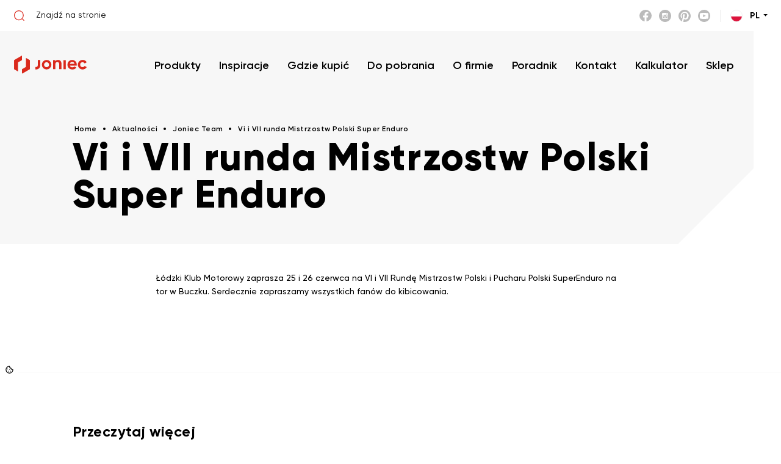

--- FILE ---
content_type: text/html; charset=UTF-8
request_url: https://joniec.pl/aktualnosci/vi-i-vii-runda-mistrzostw-polski-super-enduro/403
body_size: 8856
content:
<!DOCTYPE html>
<html lang="pl">
<head>
    <meta charset="utf-8">
<meta http-equiv="x-ua-compatible" content="ie=edge">
<meta name="viewport" content="width=device-width, initial-scale=1">
<meta name="description" content="" >
<meta name="robots" content="index,follow"> 
<meta name="author" content="idel.pl">

<title>Vi i VII runda Mistrzostw Polski Super Enduro</title>

<meta name="theme-color" content="#390000">
<link rel="icon" sizes="192x192" href="/assets/img/smallIcon.png" />
<link rel="shortcut icon" href="/assets/img/favicon.ico" />    
<link href="/assets/fonts/font/stylesheet.css?v=1768695967" rel='stylesheet'> 
<link rel="stylesheet" href="/assets/css/app.css?v=1768695967">
<link rel="stylesheet" href="/assets/css/cookieconsent.css?v=1768695967">

<link rel="sitemap" type="application/xml" title="Sitemap" href="/sitemap.xml">

<meta name="google-site-verification" content="Ob8AKe25vK039z0Kv2BHHOwIih6qRU2hqPUvmUfeGIs" />
<meta name="google-site-verification" content="HR90kKRF7iwTgJl1WPqIPBGIvG6S2FGzuOKixT5jH2o" />

<script>
	!function(f,b,e,v,n,t,s)
	{if(f.fbq)return;n=f.fbq=function(){n.callMethod?
	n.callMethod.apply(n,arguments):n.queue.push(arguments)};
	if(!f._fbq)f._fbq=n;n.push=n;n.loaded=!0;n.version='2.0';
	n.queue=[];t=b.createElement(e);t.async=!0;
	t.src=v;s=b.getElementsByTagName(e)[0];
	s.parentNode.insertBefore(t,s)}(window, document,'script',
	'https://connect.facebook.net/en_US/fbevents.js');

	fbq('init', '1985557764946713');
	fbq('track', 'PageView');
</script>

<noscript><img height="1" width="1" style="display:none" src="https://www.facebook.com/tr?id=1985557764946713&ev=PageView&noscript=1" /></noscript>


<script>
	window.dataLayer = window.dataLayer || [];
	function gtag(){dataLayer.push(arguments);}

	gtag('consent', 'default', {
		'ad_storage': 'denied',
		'analytics_storage': 'denied',
		'ad_personalization': 'denied',
		'ad_user_data': 'denied',
		'personalization_storage': 'denied',
		'security_storage': 'granted',
		'functionality_storage': 'denied',
		'wait_for_update': 500
	});
</script>

<!-- Google Tag Manager -->
<script>(function(w,d,s,l,i){w[l]=w[l]||[];w[l].push({'gtm.start':
new Date().getTime(),event:'gtm.js'});var f=d.getElementsByTagName(s)[0],
j=d.createElement(s),dl=l!='dataLayer'?'&l='+l:'';j.async=true;j.src=
'https://www.googletagmanager.com/gtm.js?id='+i+dl;f.parentNode.insertBefore(j,f);
})(window,document,'script','dataLayer','GTM-M2572FL');</script>
<!-- End Google Tag Manager -->


<script>
	(function(i,s,o,g,r,a,m){i['GoogleAnalyticsObject']=r;i[r]=i[r]||function(){
		    (i[r].q=i[r].q||[]).push(arguments)},i[r].l=1*new Date();a=s.createElement(o),
		    m=s.getElementsByTagName(o)[0];a.async=1;a.src=g;m.parentNode.insertBefore(a,m)
		    })(window,document,'script','//www.google-analytics.com/analytics.js','ga');
	
		ga('create', 'UA-51123438-1', 'joniec.pl');
</script>


<script type="application/ld+json">
  	{
		"@context": "http://schema.org",
		"@type": "Organization",
		"address": {"@type": "PostalAddress",
		"addressLocality": "Tymbark",
		"streetAddress": "Tymbark 109",
		"postalCode": "34-650",
		"addressRegion": "małopolskie"
	},
	"name": "F.P.U.H. JONIEC",
	"email": "joniec@joniec.pl ",
	"telephone": "183325390",
	"vatID": "7371000914",
	"image": "http://www.joniec.pl/assets/img/logotype.svg"
	}
</script>

<script src="https://www.google.com/recaptcha/api.js" async defer></script>

</head>
<body>
        
    
    
	<main>
	    <header class="">
    <section class="top__nav">
        <div class="wrapper-header">
            <div class="top__nav--search">
                <button class="top__nav--search-button">
                    <img src="/assets/img/svg/search2.svg" alt="">
                </button>
                <span class="top__nav--search-input">Znajdź na stronie</span> 
            </div>

            <div class="top__nav--icons">
                <div class="top__nav--icons--social">
                    <a target="_blank" href="http://www.facebook.com/pages/Firma-JONIEC/279966538700943" class="item"><img src="/assets/img/svg/fb.svg" alt=""></a>
                    <a target="_blank" href="https://www.instagram.com/firmajoniec/" class="item"><img src="/assets/img/svg/instagram.svg" alt=""></a>
                    <a target="_blank" href="https://pl.pinterest.com/firmajoniec/" class="item"><img src="/assets/img/svg/pinterest.svg" alt=""></a>
                    <a target="_blank" href="http://www.youtube.com/user/FIRMAJONIEC" class="item"><img src="/assets/img/svg/yt.svg" alt=""></a>
                </div>

                <div class="top__nav--icons--lang">
                    <div class="selected">
                        <div class="flag"><img src="/assets/img/flags/pl.svg" alt="pl"></div>
                        <div class="name">PL <span class="triangle"></span></div>
                    </div>
                    <div class="all">
                                                 <a href="https://joniec.eu" class="item"><img src="/assets/img/flags/en.svg" alt="en"> EN</a>                          <a href="https://joniec.de" class="item"><img src="/assets/img/flags/de.svg" alt="de"> DE</a>                          <a href="https://joniec.sk" class="item"><img src="/assets/img/flags/sk.svg" alt="sk"> SK</a>                          <a href="http://joniec.ru" class="item"><img src="/assets/img/flags/ru.svg" alt="ru"> RU</a>   
                         <a href="https://joniec.es" class="item"><img src="/assets/img/flags/es.svg" alt="es"> ES</a>                     
                    </div>
                </div>
            </div>
        </div>
    </section>

    <div class="wrapper-header">
        <nav>
            <a href="/" class="logo"><img src="/assets/img/logo.svg" alt="Logo Joniec"></a>
            <div class="hamburger hamburger--slider">
                <div class="text">MENU</div>
                <div class="hamburger-box"><div class="hamburger-inner"></div></div>
            </div>

            <form action="/wyszukiwanie" method="get" class="mobile__form__search">
                <div class="clear"></div>
                <div class="content">
                    <button class="button">
                        <img src="/assets/img/svg/search2.svg" alt="search">
                    </button>
                    <input class="input" type="text" placeholder="Znajdź na stronie" name="q" value="">
                </div>
            </form>

            <div class="menu-wrapper">
                <ul class="menu">
                                            <li class="parent">
                            <a href="/produkty" target="_self" ><span>Produkty</span></a>
                                                            <div class="submenu">
                                     
                                        <div class="submenu--heading">Poznaj nasze produkty</div> 
                                    
                                    <ul class="submenu-columns-list logic-desktop2025">
                                        
                                                                                                                                                                                        <li>
                                                        <a href="https://joniec.pl/produkty/nowosci" target="_self" >
                                                            NOWOŚCI
                                                        </a>
                                                    </li>
                                                                                                                                                                                                <li>
                                                        <a href="/produkty/elewacje" target="_self" >
                                                            ELEWACJE
                                                        </a>
                                                    </li>
                                                                                                                                                                                                <li>
                                                        <a href="/produkty/skrzynki-na-listy" target="_self" >
                                                            SKRZYNKI NA LISTY
                                                        </a>
                                                    </li>
                                                                                                                                                                                                                                                                                    <li>
                                                        <a href="/produkty/ogrodzenia-modulowe" target="_self" >
                                                            OGRODZENIA MODUŁOWE
                                                        </a>
                                                    </li>
                                                                                                                                                                                                <li>
                                                        <a href="/produkty/architektura-ogrodowa" target="_self" >
                                                            Architektura ogrodowa
                                                        </a>
                                                    </li>
                                                                                                                                                                                                <li>
                                                        <a href="/produkty/chemia-do-ogrodzen" target="_self" >
                                                            CHEMIA DO OGRODZEŃ
                                                        </a>
                                                    </li>
                                                                                                                                                                                                                                                                                    <li>
                                                        <a href="/produkty/ogrodzenia-lupane" target="_self" >
                                                            OGRODZENIA ŁUPANE
                                                        </a>
                                                    </li>
                                                                                                                                                                                                <li>
                                                        <a href="/produkty/daszki-betonowe" target="_self" >
                                                            DASZKI BETONOWE
                                                        </a>
                                                    </li>
                                                                                                                                                                                                <li>
                                                        <a href="/produkty/oswietlenie-ogrodowe" target="_self" >
                                                            Oświetlenie ogrodowe
                                                        </a>
                                                    </li>
                                                                                                                                                                                                                                                                                    <li>
                                                        <a href="/produkty/elementy-przesla-betonowe" target="_self" >
                                                            Elementy/przęsła betonowe
                                                        </a>
                                                    </li>
                                                                                                                                                                                                <li>
                                                        <a href="/produkty/bruki" target="_self" >
                                                            BRUKI
                                                        </a>
                                                    </li>
                                                                                                                                                                                                <li>
                                                        <a href="/produkty/akcesoria-budowlane" target="_self" >
                                                            AKCESORIA BUDOWLANE
                                                        </a>
                                                    </li>
                                                                                                                                                                                                                                                                                    <li>
                                                        <a href="/produkty/przesla-ogrodzeniowe" target="_self" >
                                                            PRZĘSŁA OGRODZENIOWE, BRAMY I FURTKI
                                                        </a>
                                                    </li>
                                                                                                                                                                                                <li>
                                                        <a href="/produkty/podmurowki-i-laczniki" target="_self" >
                                                            PODMURÓWKI I ŁACZNIKI
                                                        </a>
                                                    </li>
                                                                                                                                                                                                <li>
                                                        <a href="https://joniec.pl/produkty/wideodomofony" target="_self" >
                                                            Wideodomofony
                                                        </a>
                                                    </li>
                                                                                                                                                                        </ul>

                                    <ul class="submenu-simple logic-mobile2025">
                                                                                    <li>
                                                <a href="https://joniec.pl/produkty/nowosci" target="_self" >
                                                    NOWOŚCI
                                                </a>
                                            </li>
                                                                                    <li>
                                                <a href="/produkty/ogrodzenia-modulowe" target="_self" >
                                                    OGRODZENIA MODUŁOWE
                                                </a>
                                            </li>
                                                                                    <li>
                                                <a href="/produkty/ogrodzenia-lupane" target="_self" >
                                                    OGRODZENIA ŁUPANE
                                                </a>
                                            </li>
                                                                                    <li>
                                                <a href="/produkty/elementy-przesla-betonowe" target="_self" >
                                                    Elementy/przęsła betonowe
                                                </a>
                                            </li>
                                                                                    <li>
                                                <a href="/produkty/przesla-ogrodzeniowe" target="_self" >
                                                    PRZĘSŁA OGRODZENIOWE, BRAMY I FURTKI
                                                </a>
                                            </li>
                                                                                    <li>
                                                <a href="/produkty/elewacje" target="_self" >
                                                    ELEWACJE
                                                </a>
                                            </li>
                                                                                    <li>
                                                <a href="/produkty/architektura-ogrodowa" target="_self" >
                                                    Architektura ogrodowa
                                                </a>
                                            </li>
                                                                                    <li>
                                                <a href="/produkty/daszki-betonowe" target="_self" >
                                                    DASZKI BETONOWE
                                                </a>
                                            </li>
                                                                                    <li>
                                                <a href="/produkty/bruki" target="_self" >
                                                    BRUKI
                                                </a>
                                            </li>
                                                                                    <li>
                                                <a href="/produkty/podmurowki-i-laczniki" target="_self" >
                                                    PODMURÓWKI I ŁACZNIKI
                                                </a>
                                            </li>
                                                                                    <li>
                                                <a href="/produkty/skrzynki-na-listy" target="_self" >
                                                    SKRZYNKI NA LISTY
                                                </a>
                                            </li>
                                                                                    <li>
                                                <a href="/produkty/chemia-do-ogrodzen" target="_self" >
                                                    CHEMIA DO OGRODZEŃ
                                                </a>
                                            </li>
                                                                                    <li>
                                                <a href="/produkty/oswietlenie-ogrodowe" target="_self" >
                                                    Oświetlenie ogrodowe
                                                </a>
                                            </li>
                                                                                    <li>
                                                <a href="/produkty/akcesoria-budowlane" target="_self" >
                                                    AKCESORIA BUDOWLANE
                                                </a>
                                            </li>
                                                                                    <li>
                                                <a href="https://joniec.pl/produkty/wideodomofony" target="_self" >
                                                    Wideodomofony
                                                </a>
                                            </li>
                                                                            </ul>
                                </div>
                                                    </li>
                                            <li class="parent">
                            <a href="/inspiracje" target="_self" ><span>Inspiracje</span></a>
                                                            <div class="submenu">
                                    
                                    <ul class="submenu-columns-list logic-desktop2025">
                                        
                                                                                                                                                                                        <li>
                                                        <a href="https://joniec.pl/inspiracje/realizacje" target="_self" >
                                                            Realizacje
                                                        </a>
                                                    </li>
                                                                                                                                                                                                                                                                                                                                                                </ul>

                                    <ul class="submenu-simple logic-mobile2025">
                                                                                    <li>
                                                <a href="https://joniec.pl/inspiracje/realizacje" target="_self" >
                                                    Realizacje
                                                </a>
                                            </li>
                                                                            </ul>
                                </div>
                                                    </li>
                                            <li class="">
                            <a href="/gdzie-kupic" target="_self" ><span>Gdzie kupić</span></a>
                                                    </li>
                                            <li class="parent">
                            <a href="/do-pobrania" target="_self" ><span>Do pobrania</span></a>
                                                            <div class="submenu-small">
                                    
                                    <ul class="submenu-columns-list logic-desktop2025">
                                        
                                                                                                                                                                                        <li>
                                                        <a href="/do-pobrania/katalogi" target="_self" >
                                                            Katalogi
                                                        </a>
                                                    </li>
                                                                                                                                                                                                <li>
                                                        <a href="/do-pobrania/instrukcje" target="_self" >
                                                            Instrukcje
                                                        </a>
                                                    </li>
                                                                                                                                                                                                <li>
                                                        <a href="https://joniec.pl/do-pobrania/karta-zgloszenia-reklamacyjnego" target="_self" >
                                                            Karta zgłoszenia reklamacyjnego
                                                        </a>
                                                    </li>
                                                                                                                                                                                                                                                                                    <li>
                                                        <a href="/do-pobrania/cenniki" target="_self" >
                                                            Cenniki
                                                        </a>
                                                    </li>
                                                                                                                                                                                                <li>
                                                        <a href="/do-pobrania/cad-roma-horizon" target="_self" >
                                                            CAD
                                                        </a>
                                                    </li>
                                                                                                                                                                                                                                                                    </ul>

                                    <ul class="submenu-simple logic-mobile2025">
                                                                                    <li>
                                                <a href="/do-pobrania/katalogi" target="_self" >
                                                    Katalogi
                                                </a>
                                            </li>
                                                                                    <li>
                                                <a href="/do-pobrania/cenniki" target="_self" >
                                                    Cenniki
                                                </a>
                                            </li>
                                                                                    <li>
                                                <a href="/do-pobrania/instrukcje" target="_self" >
                                                    Instrukcje
                                                </a>
                                            </li>
                                                                                    <li>
                                                <a href="/do-pobrania/cad-roma-horizon" target="_self" >
                                                    CAD
                                                </a>
                                            </li>
                                                                                    <li>
                                                <a href="https://joniec.pl/do-pobrania/karta-zgloszenia-reklamacyjnego" target="_self" >
                                                    Karta zgłoszenia reklamacyjnego
                                                </a>
                                            </li>
                                                                            </ul>
                                </div>
                                                    </li>
                                            <li class="parent">
                            <a href="/o-firmie" target="_self" ><span>O firmie</span></a>
                                                            <div class="submenu-small">
                                    
                                    <ul class="submenu-columns-list logic-desktop2025">
                                        
                                                                                                                                                                                        <li>
                                                        <a href="/aktualnosci" target="_self" >
                                                            Aktualności
                                                        </a>
                                                    </li>
                                                                                                                                                                                                <li>
                                                        <a href="/o-firmie/praca-w-joniec" target="_self" >
                                                            Kariera
                                                        </a>
                                                    </li>
                                                                                                                                                                                                                                                                    </ul>

                                    <ul class="submenu-simple logic-mobile2025">
                                                                                    <li>
                                                <a href="/aktualnosci" target="_self" >
                                                    Aktualności
                                                </a>
                                            </li>
                                                                                    <li>
                                                <a href="/o-firmie/praca-w-joniec" target="_self" >
                                                    Kariera
                                                </a>
                                            </li>
                                                                            </ul>
                                </div>
                                                    </li>
                                            <li class="">
                            <a href="/poradnik" target="_self" ><span>Poradnik</span></a>
                                                    </li>
                                            <li class="">
                            <a href="/kontakt" target="_self" ><span>Kontakt</span></a>
                                                    </li>
                                            <li class="">
                            <a href="https://www.kalkulatorogrodzenia.pl/" target="_blank"  rel="noopener" ><span>Kalkulator</span></a>
                                                    </li>
                                            <li class="">
                            <a href="https://sklep.joniec.pl/" target="_blank"  rel="noopener" ><span>Sklep</span></a>
                                                    </li>
                     
                </ul>
            </div>
        </nav>

    </div>
</header>	    	<section class="banner">
    <div class="wrapper">
        <div class="banner__left">
            <div class="breadcrumb">
                <ul class="breadcrumb__list" itemscope="" itemtype="http://schema.org/BreadcrumbList">
                    <li class="breadcrumb__element" itemprop="itemListElement" itemscope="" itemtype="http://schema.org/ListItem">
                        <a href="/">Home</a>
                        <meta itemprop="position" content="1">
                    </li>
                                                                        <li class="breadcrumb__element" itemprop="itemListElement" itemscope="" itemtype="http://schema.org/ListItem">
                                <a href="/aktualnosci" itemprop="item" ><span itemprop="name">Aktualności</span></a>
                                <meta itemprop="position" content="2">
                            </li>
                                                    <li class="breadcrumb__element" itemprop="itemListElement" itemscope="" itemtype="http://schema.org/ListItem">
                                <a href="/aktualnosci/joniec-team" itemprop="item" ><span itemprop="name">Joniec Team</span></a>
                                <meta itemprop="position" content="3">
                            </li>
                                                    <li class="breadcrumb__element" itemprop="itemListElement" itemscope="" itemtype="http://schema.org/ListItem">
                                <a href="/aktualnosci/vi-i-vii-runda-mistrzostw-polski-super-enduro/403" itemprop="item" ><span itemprop="name">Vi i VII runda Mistrzostw Polski Super Enduro</span></a>
                                <meta itemprop="position" content="4">
                            </li>
                                                            </ul>
            </div>
            <h1 class="banner__title ">Vi i VII runda Mistrzostw Polski Super Enduro</h1>
        </div>

            </div>
</section>
	<section class="page page--blog page--text">

									<section class="page__row page__row"><div class="wrapper wrapper--text"><p><span style="color: rgb[29, 33, 41], font-family: helvetica, arial, sans-serif; font-size: 14px; line-height: 19.32px;">Łódzki Klub Motorowy zaprasza 25 i 26 czerwca na VI i VII Rundę Mistrzostw Polski i Pucharu Polski SuperEnduro na tor w Buczku. Serdecznie zapraszamy wszystkich fanów do kibicowania.</span></p></div></section>
			
			

					
	</section>

			<section class="page__row page__row--more">
		  	<div class="wrapper wrapper--standard">
		    	<strong class="page__subtitle">Przeczytaj więcej</strong>
		    	<section class="blog__grid">
		        	<a href="/aktualnosci/premiera-ksiazki-limanowskie-ma-lica-pani-mogielica/1489" class="blog__single">
	  	<span class="blog__single-image"><img src="/images/6261/84602eb6fec6fe5ebe562744f6bd0746.webp"  alt="Premiera książki „Limanowskie ma lica Pani Mogielica”"></span>
	  	<span class="blog__single-desc">
	    	<h3 class="blog__single-title">Premiera książki „Limanowskie ma lica Pani Mogielica”</h3>
	    	<span class="blog__single-txt">Firma JONIEC® z dumą wsparła wydanie kolejnej książki autorstwa Pani Kariny Gamoń pt. „Limanowskie ma lica Pani Mogielica”.</span>
	    	<span class="blog__single-btn"><span class="btn btn--arrow">Czytaj całość</span></span>
	  	</span>
	</a>
		<a href="/aktualnosci/promocja-joniec-r-wypelnienia-aluminiowe-w-obnizonych-cenach/1488" class="blog__single">
	  	<span class="blog__single-image"><img src="/images/6256/bf0ac4d0b70e5b86642447076ed52ef4.webp"  alt="Promocja JONIEC® – wypełnienia aluminiowe w obniżonych cenach!"></span>
	  	<span class="blog__single-desc">
	    	<h3 class="blog__single-title">Promocja JONIEC® – wypełnienia aluminiowe w obniżonych cenach!</h3>
	    	<span class="blog__single-txt">Ruszyła promocja na wypełnienia aluminiowe!</span>
	    	<span class="blog__single-btn"><span class="btn btn--arrow">Czytaj całość</span></span>
	  	</span>
	</a>
		    	</section>
		  	</div>
		</section>
		    <footer>
  	<section class="footer__top">
    	<div class="wrapper">
      		<div class="footer__top-column footer__about">
        		<div class="footer__about-logotype footer__about-space"><img alt="logotyp Joniec.pl" src="/assets/img/logo.svg" /></div>
        		<div class="footer__about-desc"><p>JONIEC® to wiodący polski producent prostych w montażu systemów ogrodzeniowych dla każdego – od minimalistycznych rozwiązań po linie premium dla wymagających. Wyznaczamy nowe granice. Udowadniamy, że jakość może iść w parze z designem, innowacjami oraz komfortem. </p></div>

        		<div class="footer__about-cta">
          			<a href="/o-firmie" class="btn btn--arrow btn--textred">Więcej o nas</a>
        		</div>
      		</div>

      		<div class="footer__top-column">
        		<div class="footer__about-space"></div>
        		<div class="footer__menu">
        		  	<ul>
        		  		        		    		<li><a href="/produkty">Produkty</a></li>
        		    	        		    		<li><a href="/aktualnosci">Aktualności</a></li>
        		    	        		    		<li><a href="/inspiracje">Inspiracje</a></li>
        		    	        		    		<li><a href="/gdzie-kupic">Gdzie kupić</a></li>
        		    	        		    		<li><a href="/do-pobrania">Do pobrania</a></li>
        		    	        		    		<li><a href="/o-firmie">O firmie</a></li>
        		    	        		    		<li><a href="/poradnik">Poradnik</a></li>
        		    	        		    		<li><a href="/kontakt">Kontakt</a></li>
        		    	        		    		<li><a href="/polityka-prywatnosci">Polityka prywatności</a></li>
        		    	        		    		<li><a href="/wspolpraca-z-nami">Współpraca</a></li>
        		    	        		  	</ul>
        		</div>
      		</div>

      		<div class="footer__top-column">
        		<h4 class="footer__blog-title">Nowości na blogu</h4>
        		<div class="blog__elements">
        			        		  		<a href="/poradnik/budowa-ogrodzenia-z-bloczkow-betonowych-o-duzym-formacie-co-zyskujesz-stawiajac-na-duzy-rozmiar/114" class="blog__elements-single">Budowa ogrodzenia z bloczków betonowych o dużym formacie – co zyskujesz, stawiając na duży rozmiar?</a>
        		  	        		  		<a href="/poradnik/montaz-oswietlenia-ogrodzenia-jak-zainstalowac-lampy-led-block/113" class="blog__elements-single">Montaż oświetlenia ogrodzenia — jak zainstalować lampy LED BLOCK?</a>
        		  	        		  		<a href="/poradnik/jak-zbudowac-podmurowke-pod-ogrodzenie-z-bloczkow-betonowych-joniec-r/112" class="blog__elements-single">Jak zbudować podmurówkę pod ogrodzenie z bloczków betonowych JONIEC®?</a>
        		  	        		  		<a href="/poradnik/izolacja-fundamentu-pod-ogrodzenie-jak-ja-dobrze-wykonac-czy-zawsze-jest-konieczna/110" class="blog__elements-single">Izolacja fundamentu pod ogrodzenie – jak ją dobrze wykonać? Czy zawsze jest konieczna?</a>
        		  	        		  		<a href="/poradnik/10-praktycznych-wskazowek-dotyczacych-budowy-ogrodzenia-z-bloczkow-betonowych/109" class="blog__elements-single">10 praktycznych wskazówek dotyczących budowy ogrodzenia z bloczków betonowych</a>
        		  	        		</div>
      		</div>
    	</div>
  	</section>

  	<section class="footer__bottom">
    	<div class="wrapper">
      		<div class="footer__bottom-left">
        		<span>Copyrights © joniec.pl</span>
        		<span>by <a href="https://idel.pl" rel="nofollow">idel.pl</a></span>
      		</div>
	
      		<div class="footer__bottom-socials">
        		<a target="_blank" href="http://www.facebook.com/pages/Firma-JONIEC/279966538700943" class="item"><img src="/assets/img/svg/fb.svg" alt=""></a>
        		<a target="_blank" href="https://www.instagram.com/firmajoniec/" class="item"><img src="/assets/img/svg/instagram.svg" alt=""></a>
        		<a target="_blank" href="https://pl.pinterest.com/firmajoniec/" class="item"><img src="/assets/img/svg/pinterest.svg" alt=""></a>
        		<a target="_blank" href="http://www.youtube.com/user/FIRMAJONIEC" class="item"><img src="/assets/img/svg/yt.svg" alt=""></a>
      		</div>

      		<div class="footer__bottom-lang">
          		<div class="bottom__nav--icons--lang">
              		<div class="selected">
                  		<div class="flag"><img src="/assets/img/flags/pl.svg" alt="pl"></div>
                  		<div class="name">PL <span class="triangle"></span></div>
              		</div>
              		<div class="all">
              		                  		     <a href="https://joniec.eu" class="item"><img src="/assets/img/flags/en.svg" alt="en"> EN</a>               		     <a href="https://joniec.de" class="item"><img src="/assets/img/flags/de.svg" alt="de"> DE</a>               		     <a href="https://joniec.sk" class="item"><img src="/assets/img/flags/sk.svg" alt="sk"> SK</a>               		     <a href="http://joniec.ru" class="item"><img src="/assets/img/flags/ru.svg" alt="ru"> RU</a>               		     <a href="https://joniec.es" class="item"><img src="/assets/img/flags/es.svg" alt="es"> ES</a>              
              		</div>
          		</div>
      		</div>
    	</div>
  	</section>

</footer>

<aside class="search-bar">
    <section class="search-bar__top">
        <form class="search-bar__form" data-search-url="/search-ajax">
            <span class="search-bar__icon"><img src="/assets/img/svg/search2.svg" alt=""></span>
            <input type="text" name="query" placeholder="Znajdź na stronie" search-query>
        </form>
        <span class="search-bar__close"></span>
    </section>

    <section class="search-bar__bottom">

        <section class="search-bar__results">
            <div class="results__products">
                <span class="search-bar__bottom-text"><span data-found-number>0</span> Znalezione produkty:</span>
                <div class="results__products-grid"></div>
            </div>

            <div class="results__others">
                <span class="search-bar__bottom-text">Pozostałe:</span>
                <div class="results__others-grid"></div>
            </div>

            <div class="results__more">
                <a href="#" class="btn btn--arrow btn--textred">Pokaż więcej wyników</a>
            </div>
        </section>

        <section class="search-bar__products">
            <span class="search-bar__bottom-text">Najczęściej wyszukiwane:</span>
            <div class="search-bar__products-grid products products__categories products__categories--small">
                                    <a href="/produkty/ogrodzenia-modulowe" class="products__category">
                        <img data-lazy-src="/images/853/6c5ca80fe185dc298ee22c1b8ee49993.webp" />
                        <span class="products__category-text">
                            <h3 class="products__category-title">Ogrodzenia modułowe</h3>
                            <span class="products__category-cta btn btn--red btn--arrow btn--small">Zobacz produkty</span>  
                        </span>
                    </a>
                                    <a href="/produkty/podmurowki-i-laczniki" class="products__category">
                        <img data-lazy-src="/images/1047/7012c0e0e92ba1961dcaa87462b173ca.webp" />
                        <span class="products__category-text">
                            <h3 class="products__category-title">Podmurówki i łączniki</h3>
                            <span class="products__category-cta btn btn--red btn--arrow btn--small">Zobacz produkty</span>  
                        </span>
                    </a>
                                    <a href="/produkty/ogrodzenia-lupane" class="products__category">
                        <img data-lazy-src="/images/1024/b209c8304cc52e664966b3db009ce307.webp" />
                        <span class="products__category-text">
                            <h3 class="products__category-title">Ogrodzenia łupane</h3>
                            <span class="products__category-cta btn btn--red btn--arrow btn--small">Zobacz produkty</span>  
                        </span>
                    </a>
                                    <a href="/produkty/przesla-ogrodzeniowe" class="products__category">
                        <img data-lazy-src="/images/1025/e24ce666aa9f496c6f1291cccc9a226c.webp" />
                        <span class="products__category-text">
                            <h3 class="products__category-title">Przęsła ogrodzeniowe, bramy i furtki</h3>
                            <span class="products__category-cta btn btn--red btn--arrow btn--small">Zobacz produkty</span>  
                        </span>
                    </a>
                                    <a href="/produkty/skrzynki-na-listy" class="products__category">
                        <img data-lazy-src="/images/1046/89c13e478d81ddb039323db5d44a0703.webp" />
                        <span class="products__category-text">
                            <h3 class="products__category-title">Skrzynki na listy</h3>
                            <span class="products__category-cta btn btn--red btn--arrow btn--small">Zobacz produkty</span>  
                        </span>
                    </a>
                            </div>
        </section>    

        <section class="search-bar__loading">
            <span class="search-bar__bottom-text">Wczytuję dane</span>
            <span class="search-bar__loader"><div class="lds-ring dark act"><div></div></div></span>
        </section> 

        <section class="search-bar__error">
            <span class="search-bar__bottom-text">Nie udało się znaleźć hasła</span>
            <strong class="search-bar__value" search-value></strong>
            <span class="search-bar__bottom-text search-bar__bottom-text--grey">Spróbuj ponownie, używając innej pisowni lub innych słów kluczowych.</span>
        </section>

        <section class="search-bar__exception">
            <span class="search-bar__bottom-text">Podczas zapytania wystąpił nieoczekiwany błąd</span>
            <strong class="search-bar__value search-bar__value--exception" exception-value></strong>
        </section>  

    </section>
</aside>
	</main>
    <script src="/assets/js/shared.js?v=1768695967"></script>
<script src="/assets/js/app.js?v=1768695967"></script>
<script src="/assets/js/cookieconsent.umd.js?v=1768695967"></script>
            <div id="fb-root"></div>
<script>(function(d, s, id) {
  var js, fjs = d.getElementsByTagName(s)[0];
  if (d.getElementById(id)) return;
  js = d.createElement(s); js.id = id;
  js.src = "//connect.facebook.net/pl_PL/sdk.js#xfbml=1&version=v2.5";
  fjs.parentNode.insertBefore(js, fjs);
}(document, 'script', 'facebook-jssdk'));</script>

<style type="text/css">
    .consent-settings {
        left:0;
        width: 30px;
        height: 30px;
        padding: 4px;
        background-color: #fff;
        display: flex;
        align-items: center;
        justify-content: center;
        bottom: 100px;
        position: fixed;
        cursor: pointer;
        z-index: 100;
    }

    .content-settings:hover {
        opacity: 0.8;
    }

    @media all and (max-width: 650px) {
        .consent-settings {
            bottom: 20px;
        }
    }
</style>

<script>
  GTAG_ID = 'GTM-M2572FL';

  const cookieBtn = document.createElement('span')
  cookieBtn.className = 'consent-settings';
  cookieBtn.innerHTML = `
    <svg width="15px" height="15px" viewBox="0 0 24 24" fill="none" xmlns="http://www.w3.org/2000/svg">
    <path d="M9 16H9.01M12 11H12.01M7 10H7.01M15 16H15.01M21 12C21 16.9706 16.9706 21 12 21C7.02944 21 3 16.9706 3 12C3 7.02944 7.02944 3 12 3C12 5.76142 13.7909 8 16 8C16 10.2091 18.2386 12 21 12Z" stroke="#000000" stroke-width="2" stroke-linecap="round" stroke-linejoin="round"/>
    </svg>
  `

  cookieBtn.addEventListener('click', () => {
    CookieConsent.showPreferences();
  })

  document.body.append(cookieBtn)

  CookieConsent.run({
    disablePageInteraction: true,
    guiOptions: {
        consentModal: {
            layout: 'box',
            position: 'middle center',
            flipButtons: true,
            equalWeightButtons: false
        },
        preferencesModal: {
            layout: 'box',
            equalWeightButtons: false
        }
    },
    categories: {
       necessary: {
           enabled: true,
           readOnly: true
       },
       analytics: {
           enabled: true,
       }
    },

    language: {
       default: 'pl',
       translations: {
           pl: {
               consentModal: {
                   title: 'Ta strona używa cookies',
                   description: 'Korzystamy z niezbędnych ciasteczek.',
                   acceptAllBtn: 'Zaakceptuj wszystkie',
                   acceptNecessaryBtn: 'Odrzuć wszystkie',
                   showPreferencesBtn: 'Zarządzaj indywidualnymi preferencjami'
               },
               preferencesModal: {
                   title: 'Zarządzaj preferencjami dotyczącymi ciasteczek',
                   acceptAllBtn: 'Zaakceptuj wszystkie',
                   acceptNecessaryBtn: 'Odrzuć wszystkie',
                   savePreferencesBtn: 'Zaakceptuj bieżący wybór',
                   closeIconLabel: 'Zamknij modal',
                   sections: [
                       {
                           title: 'Ktoś powiedział... ciasteczka?',
                           description: 'Chcę jedno!'
                       },
                       {
                           title: 'Ciasteczka ściśle niezbędne',
                           description: 'Te ciasteczka są niezbędne do prawidłowego funkcjonowania strony internetowej i nie mogą być wyłączone.',
                           linkedCategory: 'necessary'
                       },
                       {
                           title: 'Wydajność i analityka',
                           description: 'Te ciasteczka zbierają informacje o tym, jak korzystasz z naszej strony internetowej. Wszystkie dane są anonimowe i nie mogą być użyte do identyfikacji.',
                           linkedCategory: 'analytics'
                       },
                       {
                           title: 'Więcej informacji',
                           description: 'W przypadku jakichkolwiek pytań dotyczących mojej polityki ciasteczek i twoich wyborów, proszę <a href="#contact-page">skontaktuj się z nami</a>'
                       }
                   ]
               }
           }
       }
    },

    onConsent: function(){

       if(CookieConsent.acceptedCategory('necessary') && CookieConsent.acceptedCategory('analytics')) {
        gtag('consent', 'update', {
            'ad_storage': 'granted',
            'analytics_storage': 'granted',
            'ad_personalization': 'granted',
            'ad_user_data': 'granted',
            'personalization_storage': 'granted',
            'security_storage': 'granted',
            'functionality_storage': 'granted',
        })

        ga('send', 'pageview');

       } else if(CookieConsent.acceptedCategory('analytics')){
        gtag('consent', 'update', {
          'analytics_storage': 'granted'
        });

        ga('send', 'pageview');
       }
    },
    onChange: function() {
        console.log('cc - change')
        const analyticsStorageAccepted = CookieConsent.acceptedCategory('analytics')
        const necessaryAccepted = CookieConsent.acceptedCategory('necessary')

        gtag('consent', 'update', {
            'ad_storage': necessaryAccepted ? 'granted' : 'denied',
            'analytics_storage': analyticsStorageAccepted ? 'granted' : 'denied',
            'ad_personalization': necessaryAccepted ? 'granted' : 'denied',
            'ad_user_data': necessaryAccepted ? 'granted' : 'denied',
            'personalization_storage': necessaryAccepted ? 'granted' : 'denied',
            'security_storage': necessaryAccepted ? 'granted' : 'denied',
            'functionality_storage': necessaryAccepted ? 'granted' : 'denied',
        })
    }
    
  });

</script>
</body>
</html>


--- FILE ---
content_type: text/css
request_url: https://joniec.pl/assets/css/app.css?v=1768695967
body_size: 26806
content:
@charset "UTF-8";
/*!
	FrontLauncher
	License: MIT
 	Author: Daniel Kita <t.trax0@gmail.com>
 	Repo: https://github.com/T-TraX/FrontLauncher
*/
/*! normalize.css v8.0.0 | MIT License | github.com/necolas/normalize.css */html{line-height:1.15;-webkit-text-size-adjust:100%}h1{font-size:2em;margin:.67em 0}hr{box-sizing:content-box;overflow:visible}pre{font-family:monospace,monospace;font-size:1em}a{background-color:transparent}abbr[title]{border-bottom:none;text-decoration:underline;-webkit-text-decoration:underline dotted;text-decoration:underline dotted}b,strong{font-weight:bolder}code,kbd,samp{font-family:monospace,monospace;font-size:1em}sub,sup{font-size:75%;line-height:0;position:relative;vertical-align:baseline}sub{bottom:-.25em}sup{top:-.5em}img{border-style:none}button,input,optgroup,select,textarea{font-size:100%;line-height:1.15;margin:0}button,input{overflow:visible}button,select{text-transform:none}[type=button],[type=reset],[type=submit],button{-webkit-appearance:button}[type=button]::-moz-focus-inner,[type=reset]::-moz-focus-inner,[type=submit]::-moz-focus-inner,button::-moz-focus-inner{border-style:none;padding:0}[type=button]:-moz-focusring,[type=reset]:-moz-focusring,[type=submit]:-moz-focusring,button:-moz-focusring{outline:1px dotted ButtonText}fieldset{padding:.35em .75em .625em}legend{box-sizing:border-box;color:inherit;display:table;padding:0;white-space:normal}progress{vertical-align:baseline}textarea{overflow:auto}[type=checkbox],[type=radio]{box-sizing:border-box;padding:0}[type=number]::-webkit-inner-spin-button,[type=number]::-webkit-outer-spin-button{height:auto}[type=search]{-webkit-appearance:textfield;outline-offset:-2px}[type=search]::-webkit-search-decoration{-webkit-appearance:none}::-webkit-file-upload-button{-webkit-appearance:button;font:inherit}details{display:block}summary{display:list-item}[hidden],template{display:none}.foundation-mq{font-family:"small=0em&phone=28.125em&medium=40em&tablet=48em&large=64em&xlarge=75em&xxlarge=90em"}html{box-sizing:border-box;font-size:14px}*,:after,:before{box-sizing:inherit}body{margin:0;padding:0;background:#fff;font-family:Gilroy,Arial,sans-serif;font-weight:400;line-height:1.5;color:#000;-webkit-font-smoothing:antialiased;-moz-osx-font-smoothing:grayscale}img{display:inline-block;vertical-align:middle;max-width:100%;height:auto;-ms-interpolation-mode:bicubic}textarea{height:auto;min-height:50px;border-radius:0}select{box-sizing:border-box;width:100%}.map_canvas embed,.map_canvas img,.map_canvas object,.mqa-display embed,.mqa-display img,.mqa-display object{max-width:none!important}button{padding:0;-webkit-appearance:none;-moz-appearance:none;appearance:none;border:0;border-radius:0;background:transparent;line-height:1;cursor:auto}[data-whatinput=mouse] button{outline:0}pre{overflow:auto}button,input,optgroup,select,textarea{font-family:inherit}.is-visible{display:block!important}.is-hidden{display:none!important}blockquote,dd,div,dl,dt,form,h1,h2,h3,h4,h5,h6,li,ol,p,pre,td,th,ul{margin:0;padding:0}p{margin-bottom:1rem;font-size:inherit;line-height:1.6;text-rendering:optimizeLegibility}em,i{font-style:italic}b,em,i,strong{line-height:inherit}b,strong{font-weight:700}small{font-size:80%;line-height:inherit}.h1,.h2,.h3,.h4,.h5,.h6,h1,h2,h3,h4,h5,h6{font-family:Gilroy,Arial,sans-serif;font-style:normal;font-weight:400;color:inherit;text-rendering:optimizeLegibility}.h1 small,.h2 small,.h3 small,.h4 small,.h5 small,.h6 small,h1 small,h2 small,h3 small,h4 small,h5 small,h6 small{line-height:0;color:#cacaca}.h1,h1{font-size:1.71429rem}.h1,.h2,h1,h2{line-height:1.4;margin-top:0;margin-bottom:.5rem}.h2,h2{font-size:1.42857rem}.h3,h3{font-size:1.35714rem}.h3,.h4,h3,h4{line-height:1.4;margin-top:0;margin-bottom:.5rem}.h4,h4{font-size:1.28571rem}.h5,h5{font-size:1.21429rem}.h5,.h6,h5,h6{line-height:1.4;margin-top:0;margin-bottom:.5rem}.h6,h6{font-size:1.14286rem}@media print,screen and (min-width:40em){.h1,h1{font-size:3.42857rem}.h2,h2{font-size:2.85714rem}.h3,h3{font-size:2.21429rem}.h4,h4{font-size:1.78571rem}.h5,h5{font-size:1.42857rem}.h6,h6{font-size:1.14286rem}}a{line-height:inherit;text-decoration:none;cursor:pointer}a,a:focus,a:hover{color:#000}a img{border:0}hr{clear:both;max-width:1042px;height:0;margin:1.42857rem auto;border-top:0;border-right:0;border-bottom:1px solid #cacaca;border-left:0}dl,ol,ul{margin-bottom:1rem;list-style-position:outside;line-height:1.6}li{font-size:inherit}ul{list-style-type:disc}ol,ul{margin-left:1.25rem}ol ol,ol ul,ul ol,ul ul{margin-left:1.25rem;margin-bottom:0}dl{margin-bottom:1rem}dl dt{margin-bottom:.3rem;font-weight:700}blockquote{margin:0 0 1rem;padding:.64286rem 1.42857rem 0 1.35714rem;border-left:1px solid #cacaca}blockquote,blockquote p{line-height:1.6;color:#8a8a8a}cite{display:block;font-size:.92857rem;color:#8a8a8a}cite:before{content:"— "}abbr,abbr[title]{border-bottom:1px dotted #0a0a0a;cursor:help;text-decoration:none}figure{margin:0}code{padding:.14286rem .35714rem .07143rem;border:1px solid #cacaca;font-weight:400}code,kbd{background-color:#e6e6e6;font-family:Consolas,Liberation Mono,Courier,monospace;color:#0a0a0a}kbd{margin:0;padding:.14286rem .28571rem 0}.subheader{margin-top:.2rem;margin-bottom:.5rem;font-weight:400;line-height:1.4;color:#8a8a8a}.lead{font-size:17.5px;line-height:1.6}.stat{font-size:2.5rem;line-height:1}p+.stat{margin-top:-1rem}ol.no-bullet,ul.no-bullet{margin-left:0;list-style:none}@media print,screen and (min-width:28.125em){.phone-text-left{text-align:left}.phone-text-right{text-align:right}.phone-text-center{text-align:center}.phone-text-justify{text-align:justify}}@media print,screen and (min-width:40em){.medium-text-left{text-align:left}.medium-text-right{text-align:right}.medium-text-center{text-align:center}.medium-text-justify{text-align:justify}}@media print,screen and (min-width:48em){.tablet-text-left{text-align:left}.tablet-text-right{text-align:right}.tablet-text-center{text-align:center}.tablet-text-justify{text-align:justify}}@media print,screen and (min-width:64em){.large-text-left{text-align:left}.large-text-right{text-align:right}.large-text-center{text-align:center}.large-text-justify{text-align:justify}}@media screen and (min-width:75em){.xlarge-text-left{text-align:left}.xlarge-text-right{text-align:right}.xlarge-text-center{text-align:center}.xlarge-text-justify{text-align:justify}}.show-for-print{display:none!important}@media print{*{background:transparent!important;box-shadow:none!important;color:#000!important;text-shadow:none!important}.show-for-print{display:block!important}.hide-for-print{display:none!important}table.show-for-print{display:table!important}thead.show-for-print{display:table-header-group!important}tbody.show-for-print{display:table-row-group!important}tr.show-for-print{display:table-row!important}td.show-for-print,th.show-for-print{display:table-cell!important}a,a:visited{text-decoration:underline}a[href]:after{content:" (" attr(href) ")"}.ir a:after,a[href^="#"]:after,a[href^="javascript:"]:after{content:""}abbr[title]:after{content:" (" attr(title) ")"}blockquote,pre{border:1px solid #8a8a8a;page-break-inside:avoid}thead{display:table-header-group}img,tr{page-break-inside:avoid}img{max-width:100%!important}@page{margin:.5cm}h2,h3,p{orphans:3;widows:3}h2,h3{page-break-after:avoid}.print-break-inside{page-break-inside:auto}}.button{display:inline-block;vertical-align:middle;margin:0 0 1rem;padding:.85em 1em;border:1px solid transparent;border-radius:0;-webkit-transition:background-color .25s ease-out,color .25s ease-out;transition:background-color .25s ease-out,color .25s ease-out;font-family:inherit;font-size:.9rem;-webkit-appearance:none;line-height:1;text-align:center;cursor:pointer;background-color:#000;color:#fff}[data-whatinput=mouse] .button{outline:0}.button:focus,.button:hover{background-color:#000;color:#fff}.button.tiny{font-size:.6rem}.button.small{font-size:.75rem}.button.large{font-size:1.25rem}.button.expanded{display:block;width:100%;margin-right:0;margin-left:0}.button.primary,.button.primary:focus,.button.primary:hover,.button.secondary,.button.secondary:focus,.button.secondary:hover{background-color:#000;color:#fff}.button.success{background-color:#3adb76;color:#0a0a0a}.button.success:focus,.button.success:hover{background-color:#22bb5b;color:#0a0a0a}.button.info{background-color:#81d4fa;color:#0a0a0a}.button.info:focus,.button.info:hover{background-color:#38bbf7;color:#0a0a0a}.button.warning{background-color:#ffae00;color:#0a0a0a}.button.warning:focus,.button.warning:hover{background-color:#cc8b00;color:#0a0a0a}.button.alert{background-color:#ec5840;color:#0a0a0a}.button.alert:focus,.button.alert:hover{background-color:#da3116;color:#0a0a0a}.button.disabled,.button[disabled]{opacity:.25;cursor:not-allowed}.button.disabled,.button.disabled:focus,.button.disabled:hover,.button[disabled],.button[disabled]:focus,.button[disabled]:hover{background-color:#000;color:#fff}.button.disabled.primary,.button[disabled].primary{opacity:.25;cursor:not-allowed}.button.disabled.primary,.button.disabled.primary:focus,.button.disabled.primary:hover,.button[disabled].primary,.button[disabled].primary:focus,.button[disabled].primary:hover{background-color:#000;color:#fff}.button.disabled.secondary,.button[disabled].secondary{opacity:.25;cursor:not-allowed}.button.disabled.secondary,.button.disabled.secondary:focus,.button.disabled.secondary:hover,.button[disabled].secondary,.button[disabled].secondary:focus,.button[disabled].secondary:hover{background-color:#000;color:#fff}.button.disabled.success,.button[disabled].success{opacity:.25;cursor:not-allowed}.button.disabled.success,.button.disabled.success:focus,.button.disabled.success:hover,.button[disabled].success,.button[disabled].success:focus,.button[disabled].success:hover{background-color:#3adb76;color:#0a0a0a}.button.disabled.info,.button[disabled].info{opacity:.25;cursor:not-allowed}.button.disabled.info,.button.disabled.info:focus,.button.disabled.info:hover,.button[disabled].info,.button[disabled].info:focus,.button[disabled].info:hover{background-color:#81d4fa;color:#0a0a0a}.button.disabled.warning,.button[disabled].warning{opacity:.25;cursor:not-allowed}.button.disabled.warning,.button.disabled.warning:focus,.button.disabled.warning:hover,.button[disabled].warning,.button[disabled].warning:focus,.button[disabled].warning:hover{background-color:#ffae00;color:#0a0a0a}.button.disabled.alert,.button[disabled].alert{opacity:.25;cursor:not-allowed}.button.disabled.alert,.button.disabled.alert:focus,.button.disabled.alert:hover,.button[disabled].alert,.button[disabled].alert:focus,.button[disabled].alert:hover{background-color:#ec5840;color:#0a0a0a}.button.hollow{border:1px solid #000;color:#000}.button.hollow,.button.hollow.disabled,.button.hollow.disabled:focus,.button.hollow.disabled:hover,.button.hollow:focus,.button.hollow:hover,.button.hollow[disabled],.button.hollow[disabled]:focus,.button.hollow[disabled]:hover{background-color:transparent}.button.hollow:focus,.button.hollow:hover{border-color:#000;color:#000}.button.hollow.primary,.button.hollow:focus.disabled,.button.hollow:focus[disabled],.button.hollow:hover.disabled,.button.hollow:hover[disabled]{border:1px solid #000;color:#000}.button.hollow.primary:focus,.button.hollow.primary:hover{border-color:#000;color:#000}.button.hollow.primary:focus.disabled,.button.hollow.primary:focus[disabled],.button.hollow.primary:hover.disabled,.button.hollow.primary:hover[disabled],.button.hollow.secondary{border:1px solid #000;color:#000}.button.hollow.secondary:focus,.button.hollow.secondary:hover{border-color:#000;color:#000}.button.hollow.secondary:focus.disabled,.button.hollow.secondary:focus[disabled],.button.hollow.secondary:hover.disabled,.button.hollow.secondary:hover[disabled]{border:1px solid #000;color:#000}.button.hollow.success{border:1px solid #3adb76;color:#3adb76}.button.hollow.success:focus,.button.hollow.success:hover{border-color:#157539;color:#157539}.button.hollow.success:focus.disabled,.button.hollow.success:focus[disabled],.button.hollow.success:hover.disabled,.button.hollow.success:hover[disabled]{border:1px solid #3adb76;color:#3adb76}.button.hollow.info{border:1px solid #81d4fa;color:#81d4fa}.button.hollow.info:focus,.button.hollow.info:hover{border-color:#077fb6;color:#077fb6}.button.hollow.info:focus.disabled,.button.hollow.info:focus[disabled],.button.hollow.info:hover.disabled,.button.hollow.info:hover[disabled]{border:1px solid #81d4fa;color:#81d4fa}.button.hollow.warning{border:1px solid #ffae00;color:#ffae00}.button.hollow.warning:focus,.button.hollow.warning:hover{border-color:#805700;color:#805700}.button.hollow.warning:focus.disabled,.button.hollow.warning:focus[disabled],.button.hollow.warning:hover.disabled,.button.hollow.warning:hover[disabled]{border:1px solid #ffae00;color:#ffae00}.button.hollow.alert{border:1px solid #ec5840;color:#ec5840}.button.hollow.alert:focus,.button.hollow.alert:hover{border-color:#881f0e;color:#881f0e}.button.hollow.alert:focus.disabled,.button.hollow.alert:focus[disabled],.button.hollow.alert:hover.disabled,.button.hollow.alert:hover[disabled]{border:1px solid #ec5840;color:#ec5840}.button.clear{border:1px solid #000;color:#000}.button.clear,.button.clear.disabled,.button.clear.disabled:focus,.button.clear.disabled:hover,.button.clear:focus,.button.clear:hover,.button.clear[disabled],.button.clear[disabled]:focus,.button.clear[disabled]:hover{background-color:transparent}.button.clear:focus,.button.clear:hover{border-color:#000;color:#000}.button.clear:focus.disabled,.button.clear:focus[disabled],.button.clear:hover.disabled,.button.clear:hover[disabled]{border:1px solid #000;color:#000}.button.clear,.button.clear.disabled,.button.clear:focus,.button.clear:focus.disabled,.button.clear:focus[disabled],.button.clear:hover,.button.clear:hover.disabled,.button.clear:hover[disabled],.button.clear[disabled]{border-color:transparent}.button.clear.primary{border:1px solid #000;color:#000}.button.clear.primary:focus,.button.clear.primary:hover{border-color:#000;color:#000}.button.clear.primary:focus.disabled,.button.clear.primary:focus[disabled],.button.clear.primary:hover.disabled,.button.clear.primary:hover[disabled]{border:1px solid #000;color:#000}.button.clear.primary,.button.clear.primary.disabled,.button.clear.primary:focus,.button.clear.primary:focus.disabled,.button.clear.primary:focus[disabled],.button.clear.primary:hover,.button.clear.primary:hover.disabled,.button.clear.primary:hover[disabled],.button.clear.primary[disabled]{border-color:transparent}.button.clear.secondary{border:1px solid #000;color:#000}.button.clear.secondary:focus,.button.clear.secondary:hover{border-color:#000;color:#000}.button.clear.secondary:focus.disabled,.button.clear.secondary:focus[disabled],.button.clear.secondary:hover.disabled,.button.clear.secondary:hover[disabled]{border:1px solid #000;color:#000}.button.clear.secondary,.button.clear.secondary.disabled,.button.clear.secondary:focus,.button.clear.secondary:focus.disabled,.button.clear.secondary:focus[disabled],.button.clear.secondary:hover,.button.clear.secondary:hover.disabled,.button.clear.secondary:hover[disabled],.button.clear.secondary[disabled]{border-color:transparent}.button.clear.success{border:1px solid #3adb76;color:#3adb76}.button.clear.success:focus,.button.clear.success:hover{border-color:#157539;color:#157539}.button.clear.success:focus.disabled,.button.clear.success:focus[disabled],.button.clear.success:hover.disabled,.button.clear.success:hover[disabled]{border:1px solid #3adb76;color:#3adb76}.button.clear.success,.button.clear.success.disabled,.button.clear.success:focus,.button.clear.success:focus.disabled,.button.clear.success:focus[disabled],.button.clear.success:hover,.button.clear.success:hover.disabled,.button.clear.success:hover[disabled],.button.clear.success[disabled]{border-color:transparent}.button.clear.info{border:1px solid #81d4fa;color:#81d4fa}.button.clear.info:focus,.button.clear.info:hover{border-color:#077fb6;color:#077fb6}.button.clear.info:focus.disabled,.button.clear.info:focus[disabled],.button.clear.info:hover.disabled,.button.clear.info:hover[disabled]{border:1px solid #81d4fa;color:#81d4fa}.button.clear.info,.button.clear.info.disabled,.button.clear.info:focus,.button.clear.info:focus.disabled,.button.clear.info:focus[disabled],.button.clear.info:hover,.button.clear.info:hover.disabled,.button.clear.info:hover[disabled],.button.clear.info[disabled]{border-color:transparent}.button.clear.warning{border:1px solid #ffae00;color:#ffae00}.button.clear.warning:focus,.button.clear.warning:hover{border-color:#805700;color:#805700}.button.clear.warning:focus.disabled,.button.clear.warning:focus[disabled],.button.clear.warning:hover.disabled,.button.clear.warning:hover[disabled]{border:1px solid #ffae00;color:#ffae00}.button.clear.warning,.button.clear.warning.disabled,.button.clear.warning:focus,.button.clear.warning:focus.disabled,.button.clear.warning:focus[disabled],.button.clear.warning:hover,.button.clear.warning:hover.disabled,.button.clear.warning:hover[disabled],.button.clear.warning[disabled]{border-color:transparent}.button.clear.alert{border:1px solid #ec5840;color:#ec5840}.button.clear.alert:focus,.button.clear.alert:hover{border-color:#881f0e;color:#881f0e}.button.clear.alert:focus.disabled,.button.clear.alert:focus[disabled],.button.clear.alert:hover.disabled,.button.clear.alert:hover[disabled]{border:1px solid #ec5840;color:#ec5840}.button.clear.alert,.button.clear.alert.disabled,.button.clear.alert:focus,.button.clear.alert:focus.disabled,.button.clear.alert:focus[disabled],.button.clear.alert:hover,.button.clear.alert:hover.disabled,.button.clear.alert:hover[disabled],.button.clear.alert[disabled]{border-color:transparent}.button.dropdown:after{display:block;width:0;height:0;border:.4em inset;content:"";border-bottom-width:0;border-top-style:solid;border-color:#fff transparent transparent;position:relative;top:.4em;display:inline-block;float:right;margin-left:1em}.button.dropdown.clear.primary:after,.button.dropdown.clear.secondary:after,.button.dropdown.clear:after,.button.dropdown.hollow.primary:after,.button.dropdown.hollow.secondary:after,.button.dropdown.hollow:after{border-top-color:#000}.button.dropdown.clear.success:after,.button.dropdown.hollow.success:after{border-top-color:#3adb76}.button.dropdown.clear.info:after,.button.dropdown.hollow.info:after{border-top-color:#81d4fa}.button.dropdown.clear.warning:after,.button.dropdown.hollow.warning:after{border-top-color:#ffae00}.button.dropdown.clear.alert:after,.button.dropdown.hollow.alert:after{border-top-color:#ec5840}.button.arrow-only:after{top:-.1em;float:none;margin-left:0}a.button:focus,a.button:hover{text-decoration:none}[type=color],[type=date],[type=datetime-local],[type=datetime],[type=email],[type=month],[type=number],[type=password],[type=search],[type=tel],[type=text],[type=time],[type=url],[type=week],textarea{display:block;box-sizing:border-box;width:100%;height:2.78571rem;margin:0 0 1.14286rem;padding:.57143rem;border:1px solid #cacaca;border-radius:0;background-color:#fff;box-shadow:inset 0 1px 2px hsla(0,0%,4%,.1);font-family:inherit;font-size:1.14286rem;font-weight:400;line-height:1.5;color:#0a0a0a;-webkit-transition:box-shadow .5s,border-color .25s ease-in-out;transition:box-shadow .5s,border-color .25s ease-in-out;-webkit-appearance:none;-moz-appearance:none;appearance:none}[type=color]:focus,[type=date]:focus,[type=datetime-local]:focus,[type=datetime]:focus,[type=email]:focus,[type=month]:focus,[type=number]:focus,[type=password]:focus,[type=search]:focus,[type=tel]:focus,[type=text]:focus,[type=time]:focus,[type=url]:focus,[type=week]:focus,textarea:focus{outline:none;border:1px solid #8a8a8a;background-color:#fff;box-shadow:0 0 5px #cacaca;-webkit-transition:box-shadow .5s,border-color .25s ease-in-out;transition:box-shadow .5s,border-color .25s ease-in-out}textarea{max-width:100%}textarea[rows]{height:auto}input:disabled,input[readonly],textarea:disabled,textarea[readonly]{background-color:#e6e6e6;cursor:not-allowed}[type=button],[type=submit]{-webkit-appearance:none;-moz-appearance:none;appearance:none;border-radius:0}input[type=search]{box-sizing:border-box}::-webkit-input-placeholder{color:#cacaca}::-ms-input-placeholder{color:#cacaca}::placeholder{color:#cacaca}[type=checkbox],[type=file],[type=radio]{margin:0 0 1.14286rem}[type=checkbox]+label,[type=radio]+label{display:inline-block;vertical-align:baseline;margin-left:.57143rem;margin-right:1.14286rem;margin-bottom:0}[type=checkbox]+label[for],[type=radio]+label[for]{cursor:pointer}label>[type=checkbox],label>[type=radio]{margin-right:.57143rem}[type=file]{width:100%}label{display:block;margin:0;font-size:1rem;font-weight:400;line-height:1.8;color:#0a0a0a}label.middle{margin:0 0 1.14286rem;padding:.64286rem 0}.help-text{margin-top:-.57143rem;font-size:.92857rem;font-style:italic;color:#0a0a0a}.input-group{display:-webkit-box;display:flex;width:100%;margin-bottom:1.14286rem;-webkit-box-align:stretch;align-items:stretch}.input-group>:first-child,.input-group>:first-child.input-group-button>*,.input-group>:last-child,.input-group>:last-child.input-group-button>*{border-radius:0 0 0 0}.input-group-button,.input-group-button a,.input-group-button button,.input-group-button input,.input-group-button label,.input-group-field,.input-group-label{margin:0;white-space:nowrap}.input-group-label{padding:0 1rem;border:1px solid #cacaca;background:#e6e6e6;color:#0a0a0a;text-align:center;white-space:nowrap;display:-webkit-box;display:flex;-webkit-box-flex:0;flex:0 0 auto;-webkit-box-align:center;align-items:center}.input-group-label:first-child{border-right:0}.input-group-label:last-child{border-left:0}.input-group-field{border-radius:0;-webkit-box-flex:1;flex:1 1 0px;min-width:0}.input-group-button{padding-top:0;padding-bottom:0;text-align:center;display:-webkit-box;display:flex;-webkit-box-flex:0;flex:0 0 auto}.input-group-button a,.input-group-button button,.input-group-button input,.input-group-button label{align-self:stretch;height:auto;padding-top:0;padding-bottom:0;font-size:1.14286rem}fieldset{margin:0;padding:0;border:0}legend{max-width:100%;margin-bottom:.57143rem}.fieldset{margin:1.28571rem 0;padding:1.42857rem;border:1px solid #cacaca}.fieldset legend{margin:0;margin-left:-.21429rem;padding:0 .21429rem}select{height:2.78571rem;margin:0 0 1.14286rem;padding:.57143rem;-webkit-appearance:none;-moz-appearance:none;appearance:none;border:1px solid #cacaca;border-radius:0;background-color:#fff;font-family:inherit;font-size:1.14286rem;font-weight:400;line-height:1.5;color:#0a0a0a;background-image:url("data:image/svg+xml;utf8,<svg xmlns='http://www.w3.org/2000/svg' version='1.1' width='32' height='24' viewBox='0 0 32 24'><polygon points='0,0 32,0 16,24' style='fill: rgb%28138, 138, 138%29'></polygon></svg>");background-origin:content-box;background-position:right -1.14286rem center;background-repeat:no-repeat;background-size:9px 6px;padding-right:1.71429rem;-webkit-transition:box-shadow .5s,border-color .25s ease-in-out;transition:box-shadow .5s,border-color .25s ease-in-out}@media screen and (min-width:0\0){select{background-image:url("[data-uri]")}}select:focus{outline:none;border:1px solid #8a8a8a;background-color:#fff;box-shadow:0 0 5px #cacaca;-webkit-transition:box-shadow .5s,border-color .25s ease-in-out;transition:box-shadow .5s,border-color .25s ease-in-out}select:disabled{background-color:#e6e6e6;cursor:not-allowed}select::-ms-expand{display:none}select[multiple]{height:auto;background-image:none}.is-invalid-input:not(:focus){border-color:#ec5840;background-color:#fdeeec}.is-invalid-input:not(:focus)::-webkit-input-placeholder{color:#ec5840}.is-invalid-input:not(:focus)::-ms-input-placeholder{color:#ec5840}.is-invalid-input:not(:focus)::placeholder{color:#ec5840}.form-error,.is-invalid-label{color:#ec5840}.form-error{display:none;margin-top:-.57143rem;margin-bottom:1.14286rem;font-size:.85714rem;font-weight:700}.form-error.is-visible{display:block}.hide{display:none!important}.invisible{visibility:hidden}@media screen and (max-width:28.12375em){.hide-for-small-only{display:none!important}}@media screen and (max-width:0em),screen and (min-width:28.125em){.show-for-small-only{display:none!important}}@media print,screen and (min-width:28.125em){.hide-for-phone{display:none!important}}@media screen and (max-width:28.12375em){.show-for-phone{display:none!important}}@media screen and (min-width:28.125em) and (max-width:39.99875em){.hide-for-phone-only{display:none!important}}@media screen and (max-width:28.12375em),screen and (min-width:40em){.show-for-phone-only{display:none!important}}@media print,screen and (min-width:40em){.hide-for-medium{display:none!important}}@media screen and (max-width:39.99875em){.show-for-medium{display:none!important}}@media screen and (min-width:40em) and (max-width:47.99875em){.hide-for-medium-only{display:none!important}}@media screen and (max-width:39.99875em),screen and (min-width:48em){.show-for-medium-only{display:none!important}}@media print,screen and (min-width:48em){.hide-for-tablet{display:none!important}}@media screen and (max-width:47.99875em){.show-for-tablet{display:none!important}}@media screen and (min-width:48em) and (max-width:63.99875em){.hide-for-tablet-only{display:none!important}}@media screen and (max-width:47.99875em),screen and (min-width:64em){.show-for-tablet-only{display:none!important}}@media print,screen and (min-width:64em){.hide-for-large{display:none!important}}@media screen and (max-width:63.99875em){.show-for-large{display:none!important}}@media screen and (min-width:64em) and (max-width:74.99875em){.hide-for-large-only{display:none!important}}@media screen and (max-width:63.99875em),screen and (min-width:75em){.show-for-large-only{display:none!important}}@media screen and (min-width:75em){.hide-for-xlarge{display:none!important}}@media screen and (max-width:74.99875em){.show-for-xlarge{display:none!important}}@media screen and (min-width:75em) and (max-width:89.99875em){.hide-for-xlarge-only{display:none!important}}@media screen and (max-width:74.99875em),screen and (min-width:90em){.show-for-xlarge-only{display:none!important}}.show-for-sr,.show-on-focus{position:absolute!important;width:1px;height:1px;padding:0;overflow:hidden;clip:rect(0,0,0,0);white-space:nowrap;border:0}.show-on-focus:active,.show-on-focus:focus{position:static!important;width:auto;height:auto;overflow:visible;clip:auto;white-space:normal}.hide-for-portrait,.show-for-landscape{display:block!important}@media screen and (orientation:landscape){.hide-for-portrait,.show-for-landscape{display:block!important}}@media screen and (orientation:portrait){.hide-for-portrait,.show-for-landscape{display:none!important}}.hide-for-landscape,.show-for-portrait{display:none!important}@media screen and (orientation:landscape){.hide-for-landscape,.show-for-portrait{display:none!important}}@media screen and (orientation:portrait){.hide-for-landscape,.show-for-portrait{display:block!important}}.float-left{float:left!important}.float-right{float:right!important}.float-center{display:block;margin-right:auto;margin-left:auto}.clearfix:after,.clearfix:before{display:table;content:" ";flex-basis:0;-webkit-box-ordinal-group:2;order:1}.clearfix:after{clear:both}.breadcrumbs{margin:0 0 1rem;list-style:none}.breadcrumbs:after,.breadcrumbs:before{display:table;content:" ";flex-basis:0;-webkit-box-ordinal-group:2;order:1}.breadcrumbs:after{clear:both}.breadcrumbs li{float:left;font-size:.78571rem;color:#0a0a0a;cursor:default;text-transform:uppercase}.breadcrumbs li:not(:last-child):after{position:relative;margin:0 .75rem;opacity:1;content:"/";color:#cacaca}.breadcrumbs a{color:#000}.breadcrumbs a:hover{text-decoration:underline}.breadcrumbs .disabled{color:#cacaca;cursor:not-allowed}.menu{padding:0;margin:0;list-style:none;position:relative;display:-webkit-box;display:flex;flex-wrap:wrap}[data-whatinput=mouse] .menu li{outline:0}.menu .button,.menu a{line-height:1;text-decoration:none;display:block;padding:.7rem 1rem}.menu a,.menu button,.menu input,.menu select{margin-bottom:0}.menu input{display:inline-block}.menu,.menu.horizontal{flex-wrap:wrap;-webkit-box-orient:horizontal;-webkit-box-direction:normal;flex-direction:row}.menu.vertical{flex-wrap:nowrap;-webkit-box-orient:vertical;-webkit-box-direction:normal;flex-direction:column}.menu.expanded li{-webkit-box-flex:1;flex:1 1 0px}.menu.simple{-webkit-box-align:center;align-items:center}.menu.simple li+li{margin-left:1rem}.menu.simple a{padding:0}@media print,screen and (min-width:28.125em){.menu.phone-horizontal{flex-wrap:wrap;-webkit-box-orient:horizontal;-webkit-box-direction:normal;flex-direction:row}.menu.phone-vertical{flex-wrap:nowrap;-webkit-box-orient:vertical;-webkit-box-direction:normal;flex-direction:column}.menu.phone-expanded li,.menu.phone-simple li{-webkit-box-flex:1;flex:1 1 0px}}@media print,screen and (min-width:40em){.menu.medium-horizontal{flex-wrap:wrap;-webkit-box-orient:horizontal;-webkit-box-direction:normal;flex-direction:row}.menu.medium-vertical{flex-wrap:nowrap;-webkit-box-orient:vertical;-webkit-box-direction:normal;flex-direction:column}.menu.medium-expanded li,.menu.medium-simple li{-webkit-box-flex:1;flex:1 1 0px}}@media print,screen and (min-width:48em){.menu.tablet-horizontal{flex-wrap:wrap;-webkit-box-orient:horizontal;-webkit-box-direction:normal;flex-direction:row}.menu.tablet-vertical{flex-wrap:nowrap;-webkit-box-orient:vertical;-webkit-box-direction:normal;flex-direction:column}.menu.tablet-expanded li,.menu.tablet-simple li{-webkit-box-flex:1;flex:1 1 0px}}@media print,screen and (min-width:64em){.menu.large-horizontal{flex-wrap:wrap;-webkit-box-orient:horizontal;-webkit-box-direction:normal;flex-direction:row}.menu.large-vertical{flex-wrap:nowrap;-webkit-box-orient:vertical;-webkit-box-direction:normal;flex-direction:column}.menu.large-expanded li,.menu.large-simple li{-webkit-box-flex:1;flex:1 1 0px}}@media screen and (min-width:75em){.menu.xlarge-horizontal{flex-wrap:wrap;-webkit-box-orient:horizontal;-webkit-box-direction:normal;flex-direction:row}.menu.xlarge-vertical{flex-wrap:nowrap;-webkit-box-orient:vertical;-webkit-box-direction:normal;flex-direction:column}.menu.xlarge-expanded li,.menu.xlarge-simple li{-webkit-box-flex:1;flex:1 1 0px}}.menu.nested{margin-right:0;margin-left:1rem}.menu.icon-bottom a,.menu.icon-left a,.menu.icon-right a,.menu.icon-top a,.menu.icons a{display:-webkit-box;display:flex}.menu.icon-left li a{-webkit-box-orient:horizontal;-webkit-box-direction:normal;flex-flow:row nowrap}.menu.icon-left li a i,.menu.icon-left li a img,.menu.icon-left li a svg{margin-right:.25rem}.menu.icon-right li a{-webkit-box-orient:horizontal;-webkit-box-direction:normal;flex-flow:row nowrap}.menu.icon-right li a i,.menu.icon-right li a img,.menu.icon-right li a svg{margin-left:.25rem}.menu.icon-top li a{-webkit-box-orient:vertical;-webkit-box-direction:normal;flex-flow:column nowrap}.menu.icon-top li a i,.menu.icon-top li a img,.menu.icon-top li a svg{align-self:stretch;margin-bottom:.25rem;text-align:center}.menu.icon-bottom li a{-webkit-box-orient:vertical;-webkit-box-direction:normal;flex-flow:column nowrap}.menu.icon-bottom li a i,.menu.icon-bottom li a img,.menu.icon-bottom li a svg{align-self:stretch;margin-bottom:.25rem;text-align:center}.menu .active>a,.menu .is-active>a{background:#000;color:#fff}.menu.align-left{-webkit-box-pack:start;justify-content:flex-start}.menu.align-right li{display:-webkit-box;display:flex;-webkit-box-pack:end;justify-content:flex-end}.menu.align-right li .submenu li{-webkit-box-pack:start;justify-content:flex-start}.menu.align-right.vertical li{display:block;text-align:right}.menu.align-right.vertical li .submenu li{text-align:right}.menu.align-right .nested{margin-right:1rem;margin-left:0}.menu.align-center li{display:-webkit-box;display:flex;-webkit-box-pack:center;justify-content:center}.menu.align-center li .submenu li{-webkit-box-pack:start;justify-content:flex-start}.menu .menu-text{padding:.7rem 1rem;font-weight:700;line-height:1;color:inherit}.menu-centered>.menu,.menu-centered>.menu li{-webkit-box-pack:center;justify-content:center}.menu-centered>.menu li{display:-webkit-box;display:flex}.menu-centered>.menu li .submenu li{-webkit-box-pack:start;justify-content:flex-start}.no-js [data-responsive-menu] ul{display:none}

/*!
 * Hamburgers
 * @description Tasty CSS-animated hamburgers
 * @author Jonathan Suh @jonsuh
 * @site https://jonsuh.com/hamburgers
 * @link https://github.com/jonsuh/hamburgers
 */.hamburger{padding:15px;display:inline-block;cursor:pointer;-webkit-transition-property:opacity,-webkit-filter;transition-property:opacity,-webkit-filter;transition-property:opacity,filter;transition-property:opacity,filter,-webkit-filter;-webkit-transition-duration:.15s;transition-duration:.15s;-webkit-transition-timing-function:linear;transition-timing-function:linear;font:inherit;color:inherit;text-transform:none;background-color:transparent;border:0;margin:0;overflow:visible}.hamburger.is-active:hover,.hamburger:hover{opacity:.7}.hamburger.is-active .hamburger-inner,.hamburger.is-active .hamburger-inner:after,.hamburger.is-active .hamburger-inner:before{background-color:#000}.hamburger-box{width:40px;height:24px;display:inline-block;position:relative}.hamburger-inner{display:block;top:50%;margin-top:-2px}.hamburger-inner,.hamburger-inner:after,.hamburger-inner:before{width:40px;height:4px;background-color:#000;border-radius:4px;position:absolute;-webkit-transition-property:-webkit-transform;transition-property:-webkit-transform;transition-property:transform;transition-property:transform,-webkit-transform;-webkit-transition-duration:.15s;transition-duration:.15s;-webkit-transition-timing-function:ease;transition-timing-function:ease}.hamburger-inner:after,.hamburger-inner:before{content:"";display:block}.hamburger-inner:before{top:-10px}.hamburger-inner:after{bottom:-10px}.hamburger--3dx .hamburger-box{-webkit-perspective:80px;perspective:80px}.hamburger--3dx .hamburger-inner{-webkit-transition:background-color 0s cubic-bezier(.645,.045,.355,1) .1s,-webkit-transform .15s cubic-bezier(.645,.045,.355,1);transition:background-color 0s cubic-bezier(.645,.045,.355,1) .1s,-webkit-transform .15s cubic-bezier(.645,.045,.355,1);transition:transform .15s cubic-bezier(.645,.045,.355,1),background-color 0s cubic-bezier(.645,.045,.355,1) .1s;transition:transform .15s cubic-bezier(.645,.045,.355,1),background-color 0s cubic-bezier(.645,.045,.355,1) .1s,-webkit-transform .15s cubic-bezier(.645,.045,.355,1)}.hamburger--3dx .hamburger-inner:after,.hamburger--3dx .hamburger-inner:before{-webkit-transition:-webkit-transform 0s cubic-bezier(.645,.045,.355,1) .1s;transition:-webkit-transform 0s cubic-bezier(.645,.045,.355,1) .1s;transition:transform 0s cubic-bezier(.645,.045,.355,1) .1s;transition:transform 0s cubic-bezier(.645,.045,.355,1) .1s,-webkit-transform 0s cubic-bezier(.645,.045,.355,1) .1s}.hamburger--3dx.is-active .hamburger-inner{background-color:transparent!important;-webkit-transform:rotateY(180deg);transform:rotateY(180deg)}.hamburger--3dx.is-active .hamburger-inner:before{-webkit-transform:translate3d(0,10px,0) rotate(45deg);transform:translate3d(0,10px,0) rotate(45deg)}.hamburger--3dx.is-active .hamburger-inner:after{-webkit-transform:translate3d(0,-10px,0) rotate(-45deg);transform:translate3d(0,-10px,0) rotate(-45deg)}.hamburger--3dx-r .hamburger-box{-webkit-perspective:80px;perspective:80px}.hamburger--3dx-r .hamburger-inner{-webkit-transition:background-color 0s cubic-bezier(.645,.045,.355,1) .1s,-webkit-transform .15s cubic-bezier(.645,.045,.355,1);transition:background-color 0s cubic-bezier(.645,.045,.355,1) .1s,-webkit-transform .15s cubic-bezier(.645,.045,.355,1);transition:transform .15s cubic-bezier(.645,.045,.355,1),background-color 0s cubic-bezier(.645,.045,.355,1) .1s;transition:transform .15s cubic-bezier(.645,.045,.355,1),background-color 0s cubic-bezier(.645,.045,.355,1) .1s,-webkit-transform .15s cubic-bezier(.645,.045,.355,1)}.hamburger--3dx-r .hamburger-inner:after,.hamburger--3dx-r .hamburger-inner:before{-webkit-transition:-webkit-transform 0s cubic-bezier(.645,.045,.355,1) .1s;transition:-webkit-transform 0s cubic-bezier(.645,.045,.355,1) .1s;transition:transform 0s cubic-bezier(.645,.045,.355,1) .1s;transition:transform 0s cubic-bezier(.645,.045,.355,1) .1s,-webkit-transform 0s cubic-bezier(.645,.045,.355,1) .1s}.hamburger--3dx-r.is-active .hamburger-inner{background-color:transparent!important;-webkit-transform:rotateY(-180deg);transform:rotateY(-180deg)}.hamburger--3dx-r.is-active .hamburger-inner:before{-webkit-transform:translate3d(0,10px,0) rotate(45deg);transform:translate3d(0,10px,0) rotate(45deg)}.hamburger--3dx-r.is-active .hamburger-inner:after{-webkit-transform:translate3d(0,-10px,0) rotate(-45deg);transform:translate3d(0,-10px,0) rotate(-45deg)}.hamburger--3dy .hamburger-box{-webkit-perspective:80px;perspective:80px}.hamburger--3dy .hamburger-inner{-webkit-transition:background-color 0s cubic-bezier(.645,.045,.355,1) .1s,-webkit-transform .15s cubic-bezier(.645,.045,.355,1);transition:background-color 0s cubic-bezier(.645,.045,.355,1) .1s,-webkit-transform .15s cubic-bezier(.645,.045,.355,1);transition:transform .15s cubic-bezier(.645,.045,.355,1),background-color 0s cubic-bezier(.645,.045,.355,1) .1s;transition:transform .15s cubic-bezier(.645,.045,.355,1),background-color 0s cubic-bezier(.645,.045,.355,1) .1s,-webkit-transform .15s cubic-bezier(.645,.045,.355,1)}.hamburger--3dy .hamburger-inner:after,.hamburger--3dy .hamburger-inner:before{-webkit-transition:-webkit-transform 0s cubic-bezier(.645,.045,.355,1) .1s;transition:-webkit-transform 0s cubic-bezier(.645,.045,.355,1) .1s;transition:transform 0s cubic-bezier(.645,.045,.355,1) .1s;transition:transform 0s cubic-bezier(.645,.045,.355,1) .1s,-webkit-transform 0s cubic-bezier(.645,.045,.355,1) .1s}.hamburger--3dy.is-active .hamburger-inner{background-color:transparent!important;-webkit-transform:rotateX(-180deg);transform:rotateX(-180deg)}.hamburger--3dy.is-active .hamburger-inner:before{-webkit-transform:translate3d(0,10px,0) rotate(45deg);transform:translate3d(0,10px,0) rotate(45deg)}.hamburger--3dy.is-active .hamburger-inner:after{-webkit-transform:translate3d(0,-10px,0) rotate(-45deg);transform:translate3d(0,-10px,0) rotate(-45deg)}.hamburger--3dy-r .hamburger-box{-webkit-perspective:80px;perspective:80px}.hamburger--3dy-r .hamburger-inner{-webkit-transition:background-color 0s cubic-bezier(.645,.045,.355,1) .1s,-webkit-transform .15s cubic-bezier(.645,.045,.355,1);transition:background-color 0s cubic-bezier(.645,.045,.355,1) .1s,-webkit-transform .15s cubic-bezier(.645,.045,.355,1);transition:transform .15s cubic-bezier(.645,.045,.355,1),background-color 0s cubic-bezier(.645,.045,.355,1) .1s;transition:transform .15s cubic-bezier(.645,.045,.355,1),background-color 0s cubic-bezier(.645,.045,.355,1) .1s,-webkit-transform .15s cubic-bezier(.645,.045,.355,1)}.hamburger--3dy-r .hamburger-inner:after,.hamburger--3dy-r .hamburger-inner:before{-webkit-transition:-webkit-transform 0s cubic-bezier(.645,.045,.355,1) .1s;transition:-webkit-transform 0s cubic-bezier(.645,.045,.355,1) .1s;transition:transform 0s cubic-bezier(.645,.045,.355,1) .1s;transition:transform 0s cubic-bezier(.645,.045,.355,1) .1s,-webkit-transform 0s cubic-bezier(.645,.045,.355,1) .1s}.hamburger--3dy-r.is-active .hamburger-inner{background-color:transparent!important;-webkit-transform:rotateX(180deg);transform:rotateX(180deg)}.hamburger--3dy-r.is-active .hamburger-inner:before{-webkit-transform:translate3d(0,10px,0) rotate(45deg);transform:translate3d(0,10px,0) rotate(45deg)}.hamburger--3dy-r.is-active .hamburger-inner:after{-webkit-transform:translate3d(0,-10px,0) rotate(-45deg);transform:translate3d(0,-10px,0) rotate(-45deg)}.hamburger--3dxy .hamburger-box{-webkit-perspective:80px;perspective:80px}.hamburger--3dxy .hamburger-inner{-webkit-transition:background-color 0s cubic-bezier(.645,.045,.355,1) .1s,-webkit-transform .15s cubic-bezier(.645,.045,.355,1);transition:background-color 0s cubic-bezier(.645,.045,.355,1) .1s,-webkit-transform .15s cubic-bezier(.645,.045,.355,1);transition:transform .15s cubic-bezier(.645,.045,.355,1),background-color 0s cubic-bezier(.645,.045,.355,1) .1s;transition:transform .15s cubic-bezier(.645,.045,.355,1),background-color 0s cubic-bezier(.645,.045,.355,1) .1s,-webkit-transform .15s cubic-bezier(.645,.045,.355,1)}.hamburger--3dxy .hamburger-inner:after,.hamburger--3dxy .hamburger-inner:before{-webkit-transition:-webkit-transform 0s cubic-bezier(.645,.045,.355,1) .1s;transition:-webkit-transform 0s cubic-bezier(.645,.045,.355,1) .1s;transition:transform 0s cubic-bezier(.645,.045,.355,1) .1s;transition:transform 0s cubic-bezier(.645,.045,.355,1) .1s,-webkit-transform 0s cubic-bezier(.645,.045,.355,1) .1s}.hamburger--3dxy.is-active .hamburger-inner{background-color:transparent!important;-webkit-transform:rotateX(180deg) rotateY(180deg);transform:rotateX(180deg) rotateY(180deg)}.hamburger--3dxy.is-active .hamburger-inner:before{-webkit-transform:translate3d(0,10px,0) rotate(45deg);transform:translate3d(0,10px,0) rotate(45deg)}.hamburger--3dxy.is-active .hamburger-inner:after{-webkit-transform:translate3d(0,-10px,0) rotate(-45deg);transform:translate3d(0,-10px,0) rotate(-45deg)}.hamburger--3dxy-r .hamburger-box{-webkit-perspective:80px;perspective:80px}.hamburger--3dxy-r .hamburger-inner{-webkit-transition:background-color 0s cubic-bezier(.645,.045,.355,1) .1s,-webkit-transform .15s cubic-bezier(.645,.045,.355,1);transition:background-color 0s cubic-bezier(.645,.045,.355,1) .1s,-webkit-transform .15s cubic-bezier(.645,.045,.355,1);transition:transform .15s cubic-bezier(.645,.045,.355,1),background-color 0s cubic-bezier(.645,.045,.355,1) .1s;transition:transform .15s cubic-bezier(.645,.045,.355,1),background-color 0s cubic-bezier(.645,.045,.355,1) .1s,-webkit-transform .15s cubic-bezier(.645,.045,.355,1)}.hamburger--3dxy-r .hamburger-inner:after,.hamburger--3dxy-r .hamburger-inner:before{-webkit-transition:-webkit-transform 0s cubic-bezier(.645,.045,.355,1) .1s;transition:-webkit-transform 0s cubic-bezier(.645,.045,.355,1) .1s;transition:transform 0s cubic-bezier(.645,.045,.355,1) .1s;transition:transform 0s cubic-bezier(.645,.045,.355,1) .1s,-webkit-transform 0s cubic-bezier(.645,.045,.355,1) .1s}.hamburger--3dxy-r.is-active .hamburger-inner{background-color:transparent!important;-webkit-transform:rotateX(180deg) rotateY(180deg) rotate(-180deg);transform:rotateX(180deg) rotateY(180deg) rotate(-180deg)}.hamburger--3dxy-r.is-active .hamburger-inner:before{-webkit-transform:translate3d(0,10px,0) rotate(45deg);transform:translate3d(0,10px,0) rotate(45deg)}.hamburger--3dxy-r.is-active .hamburger-inner:after{-webkit-transform:translate3d(0,-10px,0) rotate(-45deg);transform:translate3d(0,-10px,0) rotate(-45deg)}.hamburger--arrow.is-active .hamburger-inner:before{-webkit-transform:translate3d(-8px,0,0) rotate(-45deg) scaleX(.7);transform:translate3d(-8px,0,0) rotate(-45deg) scaleX(.7)}.hamburger--arrow.is-active .hamburger-inner:after{-webkit-transform:translate3d(-8px,0,0) rotate(45deg) scaleX(.7);transform:translate3d(-8px,0,0) rotate(45deg) scaleX(.7)}.hamburger--arrow-r.is-active .hamburger-inner:before{-webkit-transform:translate3d(8px,0,0) rotate(45deg) scaleX(.7);transform:translate3d(8px,0,0) rotate(45deg) scaleX(.7)}.hamburger--arrow-r.is-active .hamburger-inner:after{-webkit-transform:translate3d(8px,0,0) rotate(-45deg) scaleX(.7);transform:translate3d(8px,0,0) rotate(-45deg) scaleX(.7)}.hamburger--arrowalt .hamburger-inner:before{-webkit-transition:top .1s ease .1s,-webkit-transform .1s cubic-bezier(.165,.84,.44,1);transition:top .1s ease .1s,-webkit-transform .1s cubic-bezier(.165,.84,.44,1);transition:top .1s ease .1s,transform .1s cubic-bezier(.165,.84,.44,1);transition:top .1s ease .1s,transform .1s cubic-bezier(.165,.84,.44,1),-webkit-transform .1s cubic-bezier(.165,.84,.44,1)}.hamburger--arrowalt .hamburger-inner:after{-webkit-transition:bottom .1s ease .1s,-webkit-transform .1s cubic-bezier(.165,.84,.44,1);transition:bottom .1s ease .1s,-webkit-transform .1s cubic-bezier(.165,.84,.44,1);transition:bottom .1s ease .1s,transform .1s cubic-bezier(.165,.84,.44,1);transition:bottom .1s ease .1s,transform .1s cubic-bezier(.165,.84,.44,1),-webkit-transform .1s cubic-bezier(.165,.84,.44,1)}.hamburger--arrowalt.is-active .hamburger-inner:before{top:0;-webkit-transform:translate3d(-8px,-10px,0) rotate(-45deg) scaleX(.7);transform:translate3d(-8px,-10px,0) rotate(-45deg) scaleX(.7);-webkit-transition:top .1s ease,-webkit-transform .1s cubic-bezier(.895,.03,.685,.22) .1s;transition:top .1s ease,-webkit-transform .1s cubic-bezier(.895,.03,.685,.22) .1s;transition:top .1s ease,transform .1s cubic-bezier(.895,.03,.685,.22) .1s;transition:top .1s ease,transform .1s cubic-bezier(.895,.03,.685,.22) .1s,-webkit-transform .1s cubic-bezier(.895,.03,.685,.22) .1s}.hamburger--arrowalt.is-active .hamburger-inner:after{bottom:0;-webkit-transform:translate3d(-8px,10px,0) rotate(45deg) scaleX(.7);transform:translate3d(-8px,10px,0) rotate(45deg) scaleX(.7);-webkit-transition:bottom .1s ease,-webkit-transform .1s cubic-bezier(.895,.03,.685,.22) .1s;transition:bottom .1s ease,-webkit-transform .1s cubic-bezier(.895,.03,.685,.22) .1s;transition:bottom .1s ease,transform .1s cubic-bezier(.895,.03,.685,.22) .1s;transition:bottom .1s ease,transform .1s cubic-bezier(.895,.03,.685,.22) .1s,-webkit-transform .1s cubic-bezier(.895,.03,.685,.22) .1s}.hamburger--arrowalt-r .hamburger-inner:before{-webkit-transition:top .1s ease .1s,-webkit-transform .1s cubic-bezier(.165,.84,.44,1);transition:top .1s ease .1s,-webkit-transform .1s cubic-bezier(.165,.84,.44,1);transition:top .1s ease .1s,transform .1s cubic-bezier(.165,.84,.44,1);transition:top .1s ease .1s,transform .1s cubic-bezier(.165,.84,.44,1),-webkit-transform .1s cubic-bezier(.165,.84,.44,1)}.hamburger--arrowalt-r .hamburger-inner:after{-webkit-transition:bottom .1s ease .1s,-webkit-transform .1s cubic-bezier(.165,.84,.44,1);transition:bottom .1s ease .1s,-webkit-transform .1s cubic-bezier(.165,.84,.44,1);transition:bottom .1s ease .1s,transform .1s cubic-bezier(.165,.84,.44,1);transition:bottom .1s ease .1s,transform .1s cubic-bezier(.165,.84,.44,1),-webkit-transform .1s cubic-bezier(.165,.84,.44,1)}.hamburger--arrowalt-r.is-active .hamburger-inner:before{top:0;-webkit-transform:translate3d(8px,-10px,0) rotate(45deg) scaleX(.7);transform:translate3d(8px,-10px,0) rotate(45deg) scaleX(.7);-webkit-transition:top .1s ease,-webkit-transform .1s cubic-bezier(.895,.03,.685,.22) .1s;transition:top .1s ease,-webkit-transform .1s cubic-bezier(.895,.03,.685,.22) .1s;transition:top .1s ease,transform .1s cubic-bezier(.895,.03,.685,.22) .1s;transition:top .1s ease,transform .1s cubic-bezier(.895,.03,.685,.22) .1s,-webkit-transform .1s cubic-bezier(.895,.03,.685,.22) .1s}.hamburger--arrowalt-r.is-active .hamburger-inner:after{bottom:0;-webkit-transform:translate3d(8px,10px,0) rotate(-45deg) scaleX(.7);transform:translate3d(8px,10px,0) rotate(-45deg) scaleX(.7);-webkit-transition:bottom .1s ease,-webkit-transform .1s cubic-bezier(.895,.03,.685,.22) .1s;transition:bottom .1s ease,-webkit-transform .1s cubic-bezier(.895,.03,.685,.22) .1s;transition:bottom .1s ease,transform .1s cubic-bezier(.895,.03,.685,.22) .1s;transition:bottom .1s ease,transform .1s cubic-bezier(.895,.03,.685,.22) .1s,-webkit-transform .1s cubic-bezier(.895,.03,.685,.22) .1s}.hamburger--arrowturn.is-active .hamburger-inner{-webkit-transform:rotate(-180deg);transform:rotate(-180deg)}.hamburger--arrowturn.is-active .hamburger-inner:before{-webkit-transform:translate3d(8px,0,0) rotate(45deg) scaleX(.7);transform:translate3d(8px,0,0) rotate(45deg) scaleX(.7)}.hamburger--arrowturn.is-active .hamburger-inner:after{-webkit-transform:translate3d(8px,0,0) rotate(-45deg) scaleX(.7);transform:translate3d(8px,0,0) rotate(-45deg) scaleX(.7)}.hamburger--arrowturn-r.is-active .hamburger-inner{-webkit-transform:rotate(-180deg);transform:rotate(-180deg)}.hamburger--arrowturn-r.is-active .hamburger-inner:before{-webkit-transform:translate3d(-8px,0,0) rotate(-45deg) scaleX(.7);transform:translate3d(-8px,0,0) rotate(-45deg) scaleX(.7)}.hamburger--arrowturn-r.is-active .hamburger-inner:after{-webkit-transform:translate3d(-8px,0,0) rotate(45deg) scaleX(.7);transform:translate3d(-8px,0,0) rotate(45deg) scaleX(.7)}.hamburger--boring .hamburger-inner,.hamburger--boring .hamburger-inner:after,.hamburger--boring .hamburger-inner:before{-webkit-transition-property:none;transition-property:none}.hamburger--boring.is-active .hamburger-inner{-webkit-transform:rotate(45deg);transform:rotate(45deg)}.hamburger--boring.is-active .hamburger-inner:before{top:0;opacity:0}.hamburger--boring.is-active .hamburger-inner:after{bottom:0;-webkit-transform:rotate(-90deg);transform:rotate(-90deg)}.hamburger--collapse .hamburger-inner{top:auto;bottom:0;-webkit-transition-duration:.13s;transition-duration:.13s;-webkit-transition-delay:.13s;transition-delay:.13s;-webkit-transition-timing-function:cubic-bezier(.55,.055,.675,.19);transition-timing-function:cubic-bezier(.55,.055,.675,.19)}.hamburger--collapse .hamburger-inner:after{top:-20px;-webkit-transition:top .2s cubic-bezier(.33333,.66667,.66667,1) .2s,opacity .1s linear;transition:top .2s cubic-bezier(.33333,.66667,.66667,1) .2s,opacity .1s linear}.hamburger--collapse .hamburger-inner:before{-webkit-transition:top .12s cubic-bezier(.33333,.66667,.66667,1) .2s,-webkit-transform .13s cubic-bezier(.55,.055,.675,.19);transition:top .12s cubic-bezier(.33333,.66667,.66667,1) .2s,-webkit-transform .13s cubic-bezier(.55,.055,.675,.19);transition:top .12s cubic-bezier(.33333,.66667,.66667,1) .2s,transform .13s cubic-bezier(.55,.055,.675,.19);transition:top .12s cubic-bezier(.33333,.66667,.66667,1) .2s,transform .13s cubic-bezier(.55,.055,.675,.19),-webkit-transform .13s cubic-bezier(.55,.055,.675,.19)}.hamburger--collapse.is-active .hamburger-inner{-webkit-transform:translate3d(0,-10px,0) rotate(-45deg);transform:translate3d(0,-10px,0) rotate(-45deg);-webkit-transition-delay:.22s;transition-delay:.22s;-webkit-transition-timing-function:cubic-bezier(.215,.61,.355,1);transition-timing-function:cubic-bezier(.215,.61,.355,1)}.hamburger--collapse.is-active .hamburger-inner:after{top:0;opacity:0;-webkit-transition:top .2s cubic-bezier(.33333,0,.66667,.33333),opacity .1s linear .22s;transition:top .2s cubic-bezier(.33333,0,.66667,.33333),opacity .1s linear .22s}.hamburger--collapse.is-active .hamburger-inner:before{top:0;-webkit-transform:rotate(-90deg);transform:rotate(-90deg);-webkit-transition:top .1s cubic-bezier(.33333,0,.66667,.33333) .16s,-webkit-transform .13s cubic-bezier(.215,.61,.355,1) .25s;transition:top .1s cubic-bezier(.33333,0,.66667,.33333) .16s,-webkit-transform .13s cubic-bezier(.215,.61,.355,1) .25s;transition:top .1s cubic-bezier(.33333,0,.66667,.33333) .16s,transform .13s cubic-bezier(.215,.61,.355,1) .25s;transition:top .1s cubic-bezier(.33333,0,.66667,.33333) .16s,transform .13s cubic-bezier(.215,.61,.355,1) .25s,-webkit-transform .13s cubic-bezier(.215,.61,.355,1) .25s}.hamburger--collapse-r .hamburger-inner{top:auto;bottom:0;-webkit-transition-duration:.13s;transition-duration:.13s;-webkit-transition-delay:.13s;transition-delay:.13s;-webkit-transition-timing-function:cubic-bezier(.55,.055,.675,.19);transition-timing-function:cubic-bezier(.55,.055,.675,.19)}.hamburger--collapse-r .hamburger-inner:after{top:-20px;-webkit-transition:top .2s cubic-bezier(.33333,.66667,.66667,1) .2s,opacity .1s linear;transition:top .2s cubic-bezier(.33333,.66667,.66667,1) .2s,opacity .1s linear}.hamburger--collapse-r .hamburger-inner:before{-webkit-transition:top .12s cubic-bezier(.33333,.66667,.66667,1) .2s,-webkit-transform .13s cubic-bezier(.55,.055,.675,.19);transition:top .12s cubic-bezier(.33333,.66667,.66667,1) .2s,-webkit-transform .13s cubic-bezier(.55,.055,.675,.19);transition:top .12s cubic-bezier(.33333,.66667,.66667,1) .2s,transform .13s cubic-bezier(.55,.055,.675,.19);transition:top .12s cubic-bezier(.33333,.66667,.66667,1) .2s,transform .13s cubic-bezier(.55,.055,.675,.19),-webkit-transform .13s cubic-bezier(.55,.055,.675,.19)}.hamburger--collapse-r.is-active .hamburger-inner{-webkit-transform:translate3d(0,-10px,0) rotate(45deg);transform:translate3d(0,-10px,0) rotate(45deg);-webkit-transition-delay:.22s;transition-delay:.22s;-webkit-transition-timing-function:cubic-bezier(.215,.61,.355,1);transition-timing-function:cubic-bezier(.215,.61,.355,1)}.hamburger--collapse-r.is-active .hamburger-inner:after{top:0;opacity:0;-webkit-transition:top .2s cubic-bezier(.33333,0,.66667,.33333),opacity .1s linear .22s;transition:top .2s cubic-bezier(.33333,0,.66667,.33333),opacity .1s linear .22s}.hamburger--collapse-r.is-active .hamburger-inner:before{top:0;-webkit-transform:rotate(90deg);transform:rotate(90deg);-webkit-transition:top .1s cubic-bezier(.33333,0,.66667,.33333) .16s,-webkit-transform .13s cubic-bezier(.215,.61,.355,1) .25s;transition:top .1s cubic-bezier(.33333,0,.66667,.33333) .16s,-webkit-transform .13s cubic-bezier(.215,.61,.355,1) .25s;transition:top .1s cubic-bezier(.33333,0,.66667,.33333) .16s,transform .13s cubic-bezier(.215,.61,.355,1) .25s;transition:top .1s cubic-bezier(.33333,0,.66667,.33333) .16s,transform .13s cubic-bezier(.215,.61,.355,1) .25s,-webkit-transform .13s cubic-bezier(.215,.61,.355,1) .25s}.hamburger--elastic .hamburger-inner{top:2px;-webkit-transition-duration:.275s;transition-duration:.275s;-webkit-transition-timing-function:cubic-bezier(.68,-.55,.265,1.55);transition-timing-function:cubic-bezier(.68,-.55,.265,1.55)}.hamburger--elastic .hamburger-inner:before{top:10px;-webkit-transition:opacity .125s ease .275s;transition:opacity .125s ease .275s}.hamburger--elastic .hamburger-inner:after{top:20px;-webkit-transition:-webkit-transform .275s cubic-bezier(.68,-.55,.265,1.55);transition:-webkit-transform .275s cubic-bezier(.68,-.55,.265,1.55);transition:transform .275s cubic-bezier(.68,-.55,.265,1.55);transition:transform .275s cubic-bezier(.68,-.55,.265,1.55),-webkit-transform .275s cubic-bezier(.68,-.55,.265,1.55)}.hamburger--elastic.is-active .hamburger-inner{-webkit-transform:translate3d(0,10px,0) rotate(135deg);transform:translate3d(0,10px,0) rotate(135deg);-webkit-transition-delay:75ms;transition-delay:75ms}.hamburger--elastic.is-active .hamburger-inner:before{-webkit-transition-delay:0s;transition-delay:0s;opacity:0}.hamburger--elastic.is-active .hamburger-inner:after{-webkit-transform:translate3d(0,-20px,0) rotate(-270deg);transform:translate3d(0,-20px,0) rotate(-270deg);-webkit-transition-delay:75ms;transition-delay:75ms}.hamburger--elastic-r .hamburger-inner{top:2px;-webkit-transition-duration:.275s;transition-duration:.275s;-webkit-transition-timing-function:cubic-bezier(.68,-.55,.265,1.55);transition-timing-function:cubic-bezier(.68,-.55,.265,1.55)}.hamburger--elastic-r .hamburger-inner:before{top:10px;-webkit-transition:opacity .125s ease .275s;transition:opacity .125s ease .275s}.hamburger--elastic-r .hamburger-inner:after{top:20px;-webkit-transition:-webkit-transform .275s cubic-bezier(.68,-.55,.265,1.55);transition:-webkit-transform .275s cubic-bezier(.68,-.55,.265,1.55);transition:transform .275s cubic-bezier(.68,-.55,.265,1.55);transition:transform .275s cubic-bezier(.68,-.55,.265,1.55),-webkit-transform .275s cubic-bezier(.68,-.55,.265,1.55)}.hamburger--elastic-r.is-active .hamburger-inner{-webkit-transform:translate3d(0,10px,0) rotate(-135deg);transform:translate3d(0,10px,0) rotate(-135deg);-webkit-transition-delay:75ms;transition-delay:75ms}.hamburger--elastic-r.is-active .hamburger-inner:before{-webkit-transition-delay:0s;transition-delay:0s;opacity:0}.hamburger--elastic-r.is-active .hamburger-inner:after{-webkit-transform:translate3d(0,-20px,0) rotate(270deg);transform:translate3d(0,-20px,0) rotate(270deg);-webkit-transition-delay:75ms;transition-delay:75ms}.hamburger--emphatic{overflow:hidden}.hamburger--emphatic .hamburger-inner{-webkit-transition:background-color .125s ease-in .175s;transition:background-color .125s ease-in .175s}.hamburger--emphatic .hamburger-inner:before{left:0;-webkit-transition:top .05s linear .125s,left .125s ease-in .175s,-webkit-transform .125s cubic-bezier(.6,.04,.98,.335);transition:top .05s linear .125s,left .125s ease-in .175s,-webkit-transform .125s cubic-bezier(.6,.04,.98,.335);transition:transform .125s cubic-bezier(.6,.04,.98,.335),top .05s linear .125s,left .125s ease-in .175s;transition:transform .125s cubic-bezier(.6,.04,.98,.335),top .05s linear .125s,left .125s ease-in .175s,-webkit-transform .125s cubic-bezier(.6,.04,.98,.335)}.hamburger--emphatic .hamburger-inner:after{top:10px;right:0;-webkit-transition:top .05s linear .125s,right .125s ease-in .175s,-webkit-transform .125s cubic-bezier(.6,.04,.98,.335);transition:top .05s linear .125s,right .125s ease-in .175s,-webkit-transform .125s cubic-bezier(.6,.04,.98,.335);transition:transform .125s cubic-bezier(.6,.04,.98,.335),top .05s linear .125s,right .125s ease-in .175s;transition:transform .125s cubic-bezier(.6,.04,.98,.335),top .05s linear .125s,right .125s ease-in .175s,-webkit-transform .125s cubic-bezier(.6,.04,.98,.335)}.hamburger--emphatic.is-active .hamburger-inner{-webkit-transition-delay:0s;transition-delay:0s;-webkit-transition-timing-function:ease-out;transition-timing-function:ease-out;background-color:transparent!important}.hamburger--emphatic.is-active .hamburger-inner:before{left:-80px;top:-80px;-webkit-transform:translate3d(80px,80px,0) rotate(45deg);transform:translate3d(80px,80px,0) rotate(45deg);-webkit-transition:left .125s ease-out,top .05s linear .125s,-webkit-transform .125s cubic-bezier(.075,.82,.165,1) .175s;transition:left .125s ease-out,top .05s linear .125s,-webkit-transform .125s cubic-bezier(.075,.82,.165,1) .175s;transition:left .125s ease-out,top .05s linear .125s,transform .125s cubic-bezier(.075,.82,.165,1) .175s;transition:left .125s ease-out,top .05s linear .125s,transform .125s cubic-bezier(.075,.82,.165,1) .175s,-webkit-transform .125s cubic-bezier(.075,.82,.165,1) .175s}.hamburger--emphatic.is-active .hamburger-inner:after{right:-80px;top:-80px;-webkit-transform:translate3d(-80px,80px,0) rotate(-45deg);transform:translate3d(-80px,80px,0) rotate(-45deg);-webkit-transition:right .125s ease-out,top .05s linear .125s,-webkit-transform .125s cubic-bezier(.075,.82,.165,1) .175s;transition:right .125s ease-out,top .05s linear .125s,-webkit-transform .125s cubic-bezier(.075,.82,.165,1) .175s;transition:right .125s ease-out,top .05s linear .125s,transform .125s cubic-bezier(.075,.82,.165,1) .175s;transition:right .125s ease-out,top .05s linear .125s,transform .125s cubic-bezier(.075,.82,.165,1) .175s,-webkit-transform .125s cubic-bezier(.075,.82,.165,1) .175s}.hamburger--emphatic-r{overflow:hidden}.hamburger--emphatic-r .hamburger-inner{-webkit-transition:background-color .125s ease-in .175s;transition:background-color .125s ease-in .175s}.hamburger--emphatic-r .hamburger-inner:before{left:0;-webkit-transition:top .05s linear .125s,left .125s ease-in .175s,-webkit-transform .125s cubic-bezier(.6,.04,.98,.335);transition:top .05s linear .125s,left .125s ease-in .175s,-webkit-transform .125s cubic-bezier(.6,.04,.98,.335);transition:transform .125s cubic-bezier(.6,.04,.98,.335),top .05s linear .125s,left .125s ease-in .175s;transition:transform .125s cubic-bezier(.6,.04,.98,.335),top .05s linear .125s,left .125s ease-in .175s,-webkit-transform .125s cubic-bezier(.6,.04,.98,.335)}.hamburger--emphatic-r .hamburger-inner:after{top:10px;right:0;-webkit-transition:top .05s linear .125s,right .125s ease-in .175s,-webkit-transform .125s cubic-bezier(.6,.04,.98,.335);transition:top .05s linear .125s,right .125s ease-in .175s,-webkit-transform .125s cubic-bezier(.6,.04,.98,.335);transition:transform .125s cubic-bezier(.6,.04,.98,.335),top .05s linear .125s,right .125s ease-in .175s;transition:transform .125s cubic-bezier(.6,.04,.98,.335),top .05s linear .125s,right .125s ease-in .175s,-webkit-transform .125s cubic-bezier(.6,.04,.98,.335)}.hamburger--emphatic-r.is-active .hamburger-inner{-webkit-transition-delay:0s;transition-delay:0s;-webkit-transition-timing-function:ease-out;transition-timing-function:ease-out;background-color:transparent!important}.hamburger--emphatic-r.is-active .hamburger-inner:before{left:-80px;top:80px;-webkit-transform:translate3d(80px,-80px,0) rotate(-45deg);transform:translate3d(80px,-80px,0) rotate(-45deg);-webkit-transition:left .125s ease-out,top .05s linear .125s,-webkit-transform .125s cubic-bezier(.075,.82,.165,1) .175s;transition:left .125s ease-out,top .05s linear .125s,-webkit-transform .125s cubic-bezier(.075,.82,.165,1) .175s;transition:left .125s ease-out,top .05s linear .125s,transform .125s cubic-bezier(.075,.82,.165,1) .175s;transition:left .125s ease-out,top .05s linear .125s,transform .125s cubic-bezier(.075,.82,.165,1) .175s,-webkit-transform .125s cubic-bezier(.075,.82,.165,1) .175s}.hamburger--emphatic-r.is-active .hamburger-inner:after{right:-80px;top:80px;-webkit-transform:translate3d(-80px,-80px,0) rotate(45deg);transform:translate3d(-80px,-80px,0) rotate(45deg);-webkit-transition:right .125s ease-out,top .05s linear .125s,-webkit-transform .125s cubic-bezier(.075,.82,.165,1) .175s;transition:right .125s ease-out,top .05s linear .125s,-webkit-transform .125s cubic-bezier(.075,.82,.165,1) .175s;transition:right .125s ease-out,top .05s linear .125s,transform .125s cubic-bezier(.075,.82,.165,1) .175s;transition:right .125s ease-out,top .05s linear .125s,transform .125s cubic-bezier(.075,.82,.165,1) .175s,-webkit-transform .125s cubic-bezier(.075,.82,.165,1) .175s}.hamburger--minus .hamburger-inner:after,.hamburger--minus .hamburger-inner:before{-webkit-transition:bottom .08s ease-out 0s,top .08s ease-out 0s,opacity 0s linear;transition:bottom .08s ease-out 0s,top .08s ease-out 0s,opacity 0s linear}.hamburger--minus.is-active .hamburger-inner:after,.hamburger--minus.is-active .hamburger-inner:before{opacity:0;-webkit-transition:bottom .08s ease-out,top .08s ease-out,opacity 0s linear .08s;transition:bottom .08s ease-out,top .08s ease-out,opacity 0s linear .08s}.hamburger--minus.is-active .hamburger-inner:before{top:0}.hamburger--minus.is-active .hamburger-inner:after{bottom:0}.hamburger--slider .hamburger-inner{top:2px}.hamburger--slider .hamburger-inner:before{top:10px;-webkit-transition-property:opacity,-webkit-transform;transition-property:opacity,-webkit-transform;transition-property:transform,opacity;transition-property:transform,opacity,-webkit-transform;-webkit-transition-timing-function:ease;transition-timing-function:ease;-webkit-transition-duration:.15s;transition-duration:.15s}.hamburger--slider .hamburger-inner:after{top:20px}.hamburger--slider.is-active .hamburger-inner{-webkit-transform:translate3d(0,10px,0) rotate(45deg);transform:translate3d(0,10px,0) rotate(45deg)}.hamburger--slider.is-active .hamburger-inner:before{-webkit-transform:rotate(-45deg) translate3d(-5.71429px,-6px,0);transform:rotate(-45deg) translate3d(-5.71429px,-6px,0);opacity:0}.hamburger--slider.is-active .hamburger-inner:after{-webkit-transform:translate3d(0,-20px,0) rotate(-90deg);transform:translate3d(0,-20px,0) rotate(-90deg)}.hamburger--slider-r .hamburger-inner{top:2px}.hamburger--slider-r .hamburger-inner:before{top:10px;-webkit-transition-property:opacity,-webkit-transform;transition-property:opacity,-webkit-transform;transition-property:transform,opacity;transition-property:transform,opacity,-webkit-transform;-webkit-transition-timing-function:ease;transition-timing-function:ease;-webkit-transition-duration:.15s;transition-duration:.15s}.hamburger--slider-r .hamburger-inner:after{top:20px}.hamburger--slider-r.is-active .hamburger-inner{-webkit-transform:translate3d(0,10px,0) rotate(-45deg);transform:translate3d(0,10px,0) rotate(-45deg)}.hamburger--slider-r.is-active .hamburger-inner:before{-webkit-transform:rotate(45deg) translate3d(5.71429px,-6px,0);transform:rotate(45deg) translate3d(5.71429px,-6px,0);opacity:0}.hamburger--slider-r.is-active .hamburger-inner:after{-webkit-transform:translate3d(0,-20px,0) rotate(90deg);transform:translate3d(0,-20px,0) rotate(90deg)}.hamburger--spin .hamburger-inner{-webkit-transition-duration:.22s;transition-duration:.22s;-webkit-transition-timing-function:cubic-bezier(.55,.055,.675,.19);transition-timing-function:cubic-bezier(.55,.055,.675,.19)}.hamburger--spin .hamburger-inner:before{-webkit-transition:top .1s ease-in .25s,opacity .1s ease-in;transition:top .1s ease-in .25s,opacity .1s ease-in}.hamburger--spin .hamburger-inner:after{-webkit-transition:bottom .1s ease-in .25s,-webkit-transform .22s cubic-bezier(.55,.055,.675,.19);transition:bottom .1s ease-in .25s,-webkit-transform .22s cubic-bezier(.55,.055,.675,.19);transition:bottom .1s ease-in .25s,transform .22s cubic-bezier(.55,.055,.675,.19);transition:bottom .1s ease-in .25s,transform .22s cubic-bezier(.55,.055,.675,.19),-webkit-transform .22s cubic-bezier(.55,.055,.675,.19)}.hamburger--spin.is-active .hamburger-inner{-webkit-transform:rotate(225deg);transform:rotate(225deg);-webkit-transition-delay:.12s;transition-delay:.12s;-webkit-transition-timing-function:cubic-bezier(.215,.61,.355,1);transition-timing-function:cubic-bezier(.215,.61,.355,1)}.hamburger--spin.is-active .hamburger-inner:before{top:0;opacity:0;-webkit-transition:top .1s ease-out,opacity .1s ease-out .12s;transition:top .1s ease-out,opacity .1s ease-out .12s}.hamburger--spin.is-active .hamburger-inner:after{bottom:0;-webkit-transform:rotate(-90deg);transform:rotate(-90deg);-webkit-transition:bottom .1s ease-out,-webkit-transform .22s cubic-bezier(.215,.61,.355,1) .12s;transition:bottom .1s ease-out,-webkit-transform .22s cubic-bezier(.215,.61,.355,1) .12s;transition:bottom .1s ease-out,transform .22s cubic-bezier(.215,.61,.355,1) .12s;transition:bottom .1s ease-out,transform .22s cubic-bezier(.215,.61,.355,1) .12s,-webkit-transform .22s cubic-bezier(.215,.61,.355,1) .12s}.hamburger--spin-r .hamburger-inner{-webkit-transition-duration:.22s;transition-duration:.22s;-webkit-transition-timing-function:cubic-bezier(.55,.055,.675,.19);transition-timing-function:cubic-bezier(.55,.055,.675,.19)}.hamburger--spin-r .hamburger-inner:before{-webkit-transition:top .1s ease-in .25s,opacity .1s ease-in;transition:top .1s ease-in .25s,opacity .1s ease-in}.hamburger--spin-r .hamburger-inner:after{-webkit-transition:bottom .1s ease-in .25s,-webkit-transform .22s cubic-bezier(.55,.055,.675,.19);transition:bottom .1s ease-in .25s,-webkit-transform .22s cubic-bezier(.55,.055,.675,.19);transition:bottom .1s ease-in .25s,transform .22s cubic-bezier(.55,.055,.675,.19);transition:bottom .1s ease-in .25s,transform .22s cubic-bezier(.55,.055,.675,.19),-webkit-transform .22s cubic-bezier(.55,.055,.675,.19)}.hamburger--spin-r.is-active .hamburger-inner{-webkit-transform:rotate(-225deg);transform:rotate(-225deg);-webkit-transition-delay:.12s;transition-delay:.12s;-webkit-transition-timing-function:cubic-bezier(.215,.61,.355,1);transition-timing-function:cubic-bezier(.215,.61,.355,1)}.hamburger--spin-r.is-active .hamburger-inner:before{top:0;opacity:0;-webkit-transition:top .1s ease-out,opacity .1s ease-out .12s;transition:top .1s ease-out,opacity .1s ease-out .12s}.hamburger--spin-r.is-active .hamburger-inner:after{bottom:0;-webkit-transform:rotate(90deg);transform:rotate(90deg);-webkit-transition:bottom .1s ease-out,-webkit-transform .22s cubic-bezier(.215,.61,.355,1) .12s;transition:bottom .1s ease-out,-webkit-transform .22s cubic-bezier(.215,.61,.355,1) .12s;transition:bottom .1s ease-out,transform .22s cubic-bezier(.215,.61,.355,1) .12s;transition:bottom .1s ease-out,transform .22s cubic-bezier(.215,.61,.355,1) .12s,-webkit-transform .22s cubic-bezier(.215,.61,.355,1) .12s}.hamburger--spring .hamburger-inner{top:2px;-webkit-transition:background-color 0s linear .13s;transition:background-color 0s linear .13s}.hamburger--spring .hamburger-inner:before{top:10px;-webkit-transition:top .1s cubic-bezier(.33333,.66667,.66667,1) .2s,-webkit-transform .13s cubic-bezier(.55,.055,.675,.19);transition:top .1s cubic-bezier(.33333,.66667,.66667,1) .2s,-webkit-transform .13s cubic-bezier(.55,.055,.675,.19);transition:top .1s cubic-bezier(.33333,.66667,.66667,1) .2s,transform .13s cubic-bezier(.55,.055,.675,.19);transition:top .1s cubic-bezier(.33333,.66667,.66667,1) .2s,transform .13s cubic-bezier(.55,.055,.675,.19),-webkit-transform .13s cubic-bezier(.55,.055,.675,.19)}.hamburger--spring .hamburger-inner:after{top:20px;-webkit-transition:top .2s cubic-bezier(.33333,.66667,.66667,1) .2s,-webkit-transform .13s cubic-bezier(.55,.055,.675,.19);transition:top .2s cubic-bezier(.33333,.66667,.66667,1) .2s,-webkit-transform .13s cubic-bezier(.55,.055,.675,.19);transition:top .2s cubic-bezier(.33333,.66667,.66667,1) .2s,transform .13s cubic-bezier(.55,.055,.675,.19);transition:top .2s cubic-bezier(.33333,.66667,.66667,1) .2s,transform .13s cubic-bezier(.55,.055,.675,.19),-webkit-transform .13s cubic-bezier(.55,.055,.675,.19)}.hamburger--spring.is-active .hamburger-inner{-webkit-transition-delay:.22s;transition-delay:.22s;background-color:transparent!important}.hamburger--spring.is-active .hamburger-inner:before{top:0;-webkit-transition:top .1s cubic-bezier(.33333,0,.66667,.33333) .15s,-webkit-transform .13s cubic-bezier(.215,.61,.355,1) .22s;transition:top .1s cubic-bezier(.33333,0,.66667,.33333) .15s,-webkit-transform .13s cubic-bezier(.215,.61,.355,1) .22s;transition:top .1s cubic-bezier(.33333,0,.66667,.33333) .15s,transform .13s cubic-bezier(.215,.61,.355,1) .22s;transition:top .1s cubic-bezier(.33333,0,.66667,.33333) .15s,transform .13s cubic-bezier(.215,.61,.355,1) .22s,-webkit-transform .13s cubic-bezier(.215,.61,.355,1) .22s;-webkit-transform:translate3d(0,10px,0) rotate(45deg);transform:translate3d(0,10px,0) rotate(45deg)}.hamburger--spring.is-active .hamburger-inner:after{top:0;-webkit-transition:top .2s cubic-bezier(.33333,0,.66667,.33333),-webkit-transform .13s cubic-bezier(.215,.61,.355,1) .22s;transition:top .2s cubic-bezier(.33333,0,.66667,.33333),-webkit-transform .13s cubic-bezier(.215,.61,.355,1) .22s;transition:top .2s cubic-bezier(.33333,0,.66667,.33333),transform .13s cubic-bezier(.215,.61,.355,1) .22s;transition:top .2s cubic-bezier(.33333,0,.66667,.33333),transform .13s cubic-bezier(.215,.61,.355,1) .22s,-webkit-transform .13s cubic-bezier(.215,.61,.355,1) .22s;-webkit-transform:translate3d(0,10px,0) rotate(-45deg);transform:translate3d(0,10px,0) rotate(-45deg)}.hamburger--spring-r .hamburger-inner{top:auto;bottom:0;-webkit-transition-duration:.13s;transition-duration:.13s;-webkit-transition-delay:0s;transition-delay:0s;-webkit-transition-timing-function:cubic-bezier(.55,.055,.675,.19);transition-timing-function:cubic-bezier(.55,.055,.675,.19)}.hamburger--spring-r .hamburger-inner:after{top:-20px;-webkit-transition:top .2s cubic-bezier(.33333,.66667,.66667,1) .2s,opacity 0s linear;transition:top .2s cubic-bezier(.33333,.66667,.66667,1) .2s,opacity 0s linear}.hamburger--spring-r .hamburger-inner:before{-webkit-transition:top .1s cubic-bezier(.33333,.66667,.66667,1) .2s,-webkit-transform .13s cubic-bezier(.55,.055,.675,.19);transition:top .1s cubic-bezier(.33333,.66667,.66667,1) .2s,-webkit-transform .13s cubic-bezier(.55,.055,.675,.19);transition:top .1s cubic-bezier(.33333,.66667,.66667,1) .2s,transform .13s cubic-bezier(.55,.055,.675,.19);transition:top .1s cubic-bezier(.33333,.66667,.66667,1) .2s,transform .13s cubic-bezier(.55,.055,.675,.19),-webkit-transform .13s cubic-bezier(.55,.055,.675,.19)}.hamburger--spring-r.is-active .hamburger-inner{-webkit-transform:translate3d(0,-10px,0) rotate(-45deg);transform:translate3d(0,-10px,0) rotate(-45deg);-webkit-transition-delay:.22s;transition-delay:.22s;-webkit-transition-timing-function:cubic-bezier(.215,.61,.355,1);transition-timing-function:cubic-bezier(.215,.61,.355,1)}.hamburger--spring-r.is-active .hamburger-inner:after{top:0;opacity:0;-webkit-transition:top .2s cubic-bezier(.33333,0,.66667,.33333),opacity 0s linear .22s;transition:top .2s cubic-bezier(.33333,0,.66667,.33333),opacity 0s linear .22s}.hamburger--spring-r.is-active .hamburger-inner:before{top:0;-webkit-transform:rotate(90deg);transform:rotate(90deg);-webkit-transition:top .1s cubic-bezier(.33333,0,.66667,.33333) .15s,-webkit-transform .13s cubic-bezier(.215,.61,.355,1) .22s;transition:top .1s cubic-bezier(.33333,0,.66667,.33333) .15s,-webkit-transform .13s cubic-bezier(.215,.61,.355,1) .22s;transition:top .1s cubic-bezier(.33333,0,.66667,.33333) .15s,transform .13s cubic-bezier(.215,.61,.355,1) .22s;transition:top .1s cubic-bezier(.33333,0,.66667,.33333) .15s,transform .13s cubic-bezier(.215,.61,.355,1) .22s,-webkit-transform .13s cubic-bezier(.215,.61,.355,1) .22s}.hamburger--stand .hamburger-inner{-webkit-transition:background-color 0s linear 75ms,-webkit-transform 75ms cubic-bezier(.55,.055,.675,.19) .15s;transition:background-color 0s linear 75ms,-webkit-transform 75ms cubic-bezier(.55,.055,.675,.19) .15s;transition:transform 75ms cubic-bezier(.55,.055,.675,.19) .15s,background-color 0s linear 75ms;transition:transform 75ms cubic-bezier(.55,.055,.675,.19) .15s,background-color 0s linear 75ms,-webkit-transform 75ms cubic-bezier(.55,.055,.675,.19) .15s}.hamburger--stand .hamburger-inner:before{-webkit-transition:top 75ms ease-in 75ms,-webkit-transform 75ms cubic-bezier(.55,.055,.675,.19) 0s;transition:top 75ms ease-in 75ms,-webkit-transform 75ms cubic-bezier(.55,.055,.675,.19) 0s;transition:top 75ms ease-in 75ms,transform 75ms cubic-bezier(.55,.055,.675,.19) 0s;transition:top 75ms ease-in 75ms,transform 75ms cubic-bezier(.55,.055,.675,.19) 0s,-webkit-transform 75ms cubic-bezier(.55,.055,.675,.19) 0s}.hamburger--stand .hamburger-inner:after{-webkit-transition:bottom 75ms ease-in 75ms,-webkit-transform 75ms cubic-bezier(.55,.055,.675,.19) 0s;transition:bottom 75ms ease-in 75ms,-webkit-transform 75ms cubic-bezier(.55,.055,.675,.19) 0s;transition:bottom 75ms ease-in 75ms,transform 75ms cubic-bezier(.55,.055,.675,.19) 0s;transition:bottom 75ms ease-in 75ms,transform 75ms cubic-bezier(.55,.055,.675,.19) 0s,-webkit-transform 75ms cubic-bezier(.55,.055,.675,.19) 0s}.hamburger--stand.is-active .hamburger-inner{-webkit-transform:rotate(90deg);transform:rotate(90deg);background-color:transparent!important;-webkit-transition:background-color 0s linear .15s,-webkit-transform 75ms cubic-bezier(.215,.61,.355,1) 0s;transition:background-color 0s linear .15s,-webkit-transform 75ms cubic-bezier(.215,.61,.355,1) 0s;transition:transform 75ms cubic-bezier(.215,.61,.355,1) 0s,background-color 0s linear .15s;transition:transform 75ms cubic-bezier(.215,.61,.355,1) 0s,background-color 0s linear .15s,-webkit-transform 75ms cubic-bezier(.215,.61,.355,1) 0s}.hamburger--stand.is-active .hamburger-inner:before{top:0;-webkit-transform:rotate(-45deg);transform:rotate(-45deg);-webkit-transition:top 75ms ease-out .1s,-webkit-transform 75ms cubic-bezier(.215,.61,.355,1) .15s;transition:top 75ms ease-out .1s,-webkit-transform 75ms cubic-bezier(.215,.61,.355,1) .15s;transition:top 75ms ease-out .1s,transform 75ms cubic-bezier(.215,.61,.355,1) .15s;transition:top 75ms ease-out .1s,transform 75ms cubic-bezier(.215,.61,.355,1) .15s,-webkit-transform 75ms cubic-bezier(.215,.61,.355,1) .15s}.hamburger--stand.is-active .hamburger-inner:after{bottom:0;-webkit-transform:rotate(45deg);transform:rotate(45deg);-webkit-transition:bottom 75ms ease-out .1s,-webkit-transform 75ms cubic-bezier(.215,.61,.355,1) .15s;transition:bottom 75ms ease-out .1s,-webkit-transform 75ms cubic-bezier(.215,.61,.355,1) .15s;transition:bottom 75ms ease-out .1s,transform 75ms cubic-bezier(.215,.61,.355,1) .15s;transition:bottom 75ms ease-out .1s,transform 75ms cubic-bezier(.215,.61,.355,1) .15s,-webkit-transform 75ms cubic-bezier(.215,.61,.355,1) .15s}.hamburger--stand-r .hamburger-inner{-webkit-transition:background-color 0s linear 75ms,-webkit-transform 75ms cubic-bezier(.55,.055,.675,.19) .15s;transition:background-color 0s linear 75ms,-webkit-transform 75ms cubic-bezier(.55,.055,.675,.19) .15s;transition:transform 75ms cubic-bezier(.55,.055,.675,.19) .15s,background-color 0s linear 75ms;transition:transform 75ms cubic-bezier(.55,.055,.675,.19) .15s,background-color 0s linear 75ms,-webkit-transform 75ms cubic-bezier(.55,.055,.675,.19) .15s}.hamburger--stand-r .hamburger-inner:before{-webkit-transition:top 75ms ease-in 75ms,-webkit-transform 75ms cubic-bezier(.55,.055,.675,.19) 0s;transition:top 75ms ease-in 75ms,-webkit-transform 75ms cubic-bezier(.55,.055,.675,.19) 0s;transition:top 75ms ease-in 75ms,transform 75ms cubic-bezier(.55,.055,.675,.19) 0s;transition:top 75ms ease-in 75ms,transform 75ms cubic-bezier(.55,.055,.675,.19) 0s,-webkit-transform 75ms cubic-bezier(.55,.055,.675,.19) 0s}.hamburger--stand-r .hamburger-inner:after{-webkit-transition:bottom 75ms ease-in 75ms,-webkit-transform 75ms cubic-bezier(.55,.055,.675,.19) 0s;transition:bottom 75ms ease-in 75ms,-webkit-transform 75ms cubic-bezier(.55,.055,.675,.19) 0s;transition:bottom 75ms ease-in 75ms,transform 75ms cubic-bezier(.55,.055,.675,.19) 0s;transition:bottom 75ms ease-in 75ms,transform 75ms cubic-bezier(.55,.055,.675,.19) 0s,-webkit-transform 75ms cubic-bezier(.55,.055,.675,.19) 0s}.hamburger--stand-r.is-active .hamburger-inner{-webkit-transform:rotate(-90deg);transform:rotate(-90deg);background-color:transparent!important;-webkit-transition:background-color 0s linear .15s,-webkit-transform 75ms cubic-bezier(.215,.61,.355,1) 0s;transition:background-color 0s linear .15s,-webkit-transform 75ms cubic-bezier(.215,.61,.355,1) 0s;transition:transform 75ms cubic-bezier(.215,.61,.355,1) 0s,background-color 0s linear .15s;transition:transform 75ms cubic-bezier(.215,.61,.355,1) 0s,background-color 0s linear .15s,-webkit-transform 75ms cubic-bezier(.215,.61,.355,1) 0s}.hamburger--stand-r.is-active .hamburger-inner:before{top:0;-webkit-transform:rotate(-45deg);transform:rotate(-45deg);-webkit-transition:top 75ms ease-out .1s,-webkit-transform 75ms cubic-bezier(.215,.61,.355,1) .15s;transition:top 75ms ease-out .1s,-webkit-transform 75ms cubic-bezier(.215,.61,.355,1) .15s;transition:top 75ms ease-out .1s,transform 75ms cubic-bezier(.215,.61,.355,1) .15s;transition:top 75ms ease-out .1s,transform 75ms cubic-bezier(.215,.61,.355,1) .15s,-webkit-transform 75ms cubic-bezier(.215,.61,.355,1) .15s}.hamburger--stand-r.is-active .hamburger-inner:after{bottom:0;-webkit-transform:rotate(45deg);transform:rotate(45deg);-webkit-transition:bottom 75ms ease-out .1s,-webkit-transform 75ms cubic-bezier(.215,.61,.355,1) .15s;transition:bottom 75ms ease-out .1s,-webkit-transform 75ms cubic-bezier(.215,.61,.355,1) .15s;transition:bottom 75ms ease-out .1s,transform 75ms cubic-bezier(.215,.61,.355,1) .15s;transition:bottom 75ms ease-out .1s,transform 75ms cubic-bezier(.215,.61,.355,1) .15s,-webkit-transform 75ms cubic-bezier(.215,.61,.355,1) .15s}.hamburger--squeeze .hamburger-inner{-webkit-transition-duration:75ms;transition-duration:75ms;-webkit-transition-timing-function:cubic-bezier(.55,.055,.675,.19);transition-timing-function:cubic-bezier(.55,.055,.675,.19)}.hamburger--squeeze .hamburger-inner:before{-webkit-transition:top 75ms ease .12s,opacity 75ms ease;transition:top 75ms ease .12s,opacity 75ms ease}.hamburger--squeeze .hamburger-inner:after{-webkit-transition:bottom 75ms ease .12s,-webkit-transform 75ms cubic-bezier(.55,.055,.675,.19);transition:bottom 75ms ease .12s,-webkit-transform 75ms cubic-bezier(.55,.055,.675,.19);transition:bottom 75ms ease .12s,transform 75ms cubic-bezier(.55,.055,.675,.19);transition:bottom 75ms ease .12s,transform 75ms cubic-bezier(.55,.055,.675,.19),-webkit-transform 75ms cubic-bezier(.55,.055,.675,.19)}.hamburger--squeeze.is-active .hamburger-inner{-webkit-transform:rotate(45deg);transform:rotate(45deg);-webkit-transition-delay:.12s;transition-delay:.12s;-webkit-transition-timing-function:cubic-bezier(.215,.61,.355,1);transition-timing-function:cubic-bezier(.215,.61,.355,1)}.hamburger--squeeze.is-active .hamburger-inner:before{top:0;opacity:0;-webkit-transition:top 75ms ease,opacity 75ms ease .12s;transition:top 75ms ease,opacity 75ms ease .12s}.hamburger--squeeze.is-active .hamburger-inner:after{bottom:0;-webkit-transform:rotate(-90deg);transform:rotate(-90deg);-webkit-transition:bottom 75ms ease,-webkit-transform 75ms cubic-bezier(.215,.61,.355,1) .12s;transition:bottom 75ms ease,-webkit-transform 75ms cubic-bezier(.215,.61,.355,1) .12s;transition:bottom 75ms ease,transform 75ms cubic-bezier(.215,.61,.355,1) .12s;transition:bottom 75ms ease,transform 75ms cubic-bezier(.215,.61,.355,1) .12s,-webkit-transform 75ms cubic-bezier(.215,.61,.355,1) .12s}.hamburger--vortex .hamburger-inner{-webkit-transition-duration:.2s;transition-duration:.2s;-webkit-transition-timing-function:cubic-bezier(.19,1,.22,1);transition-timing-function:cubic-bezier(.19,1,.22,1)}.hamburger--vortex .hamburger-inner:after,.hamburger--vortex .hamburger-inner:before{-webkit-transition-duration:0s;transition-duration:0s;-webkit-transition-delay:.1s;transition-delay:.1s;-webkit-transition-timing-function:linear;transition-timing-function:linear}.hamburger--vortex .hamburger-inner:before{-webkit-transition-property:top,opacity;transition-property:top,opacity}.hamburger--vortex .hamburger-inner:after{-webkit-transition-property:bottom,-webkit-transform;transition-property:bottom,-webkit-transform;transition-property:bottom,transform;transition-property:bottom,transform,-webkit-transform}.hamburger--vortex.is-active .hamburger-inner{-webkit-transform:rotate(765deg);transform:rotate(765deg);-webkit-transition-timing-function:cubic-bezier(.19,1,.22,1);transition-timing-function:cubic-bezier(.19,1,.22,1)}.hamburger--vortex.is-active .hamburger-inner:after,.hamburger--vortex.is-active .hamburger-inner:before{-webkit-transition-delay:0s;transition-delay:0s}.hamburger--vortex.is-active .hamburger-inner:before{top:0;opacity:0}.hamburger--vortex.is-active .hamburger-inner:after{bottom:0;-webkit-transform:rotate(90deg);transform:rotate(90deg)}.hamburger--vortex-r .hamburger-inner{-webkit-transition-duration:.2s;transition-duration:.2s;-webkit-transition-timing-function:cubic-bezier(.19,1,.22,1);transition-timing-function:cubic-bezier(.19,1,.22,1)}.hamburger--vortex-r .hamburger-inner:after,.hamburger--vortex-r .hamburger-inner:before{-webkit-transition-duration:0s;transition-duration:0s;-webkit-transition-delay:.1s;transition-delay:.1s;-webkit-transition-timing-function:linear;transition-timing-function:linear}.hamburger--vortex-r .hamburger-inner:before{-webkit-transition-property:top,opacity;transition-property:top,opacity}.hamburger--vortex-r .hamburger-inner:after{-webkit-transition-property:bottom,-webkit-transform;transition-property:bottom,-webkit-transform;transition-property:bottom,transform;transition-property:bottom,transform,-webkit-transform}.hamburger--vortex-r.is-active .hamburger-inner{-webkit-transform:rotate(-765deg);transform:rotate(-765deg);-webkit-transition-timing-function:cubic-bezier(.19,1,.22,1);transition-timing-function:cubic-bezier(.19,1,.22,1)}.hamburger--vortex-r.is-active .hamburger-inner:after,.hamburger--vortex-r.is-active .hamburger-inner:before{-webkit-transition-delay:0s;transition-delay:0s}.hamburger--vortex-r.is-active .hamburger-inner:before{top:0;opacity:0}.hamburger--vortex-r.is-active .hamburger-inner:after{bottom:0;-webkit-transform:rotate(-90deg);transform:rotate(-90deg)}body{touch-action:manipulation}main{max-width:1920px;margin:0 auto;overflow:hidden}.responsive__media{padding-top:56.25%;overflow:hidden;position:relative}.responsive__media .responsive__media-item,.responsive__media>embed,.responsive__media>iframe,.responsive__media>object,.responsive__media>video{border:0;height:100%;left:0;position:absolute;top:0;width:100%}.mt0{margin-top:0!important}.img{position:relative}.img:before{content:"";width:0;height:0;right:0;bottom:0;position:absolute;border-style:solid;border-width:0 0 115px 138px;border-color:transparent transparent #fff}@media screen and (max-width:63.99875em){.img:before{border-width:0 0 65px 85px}}.wrapper{width:100%;max-width:1072px;padding-left:15px;padding-right:15px;margin:0 auto}@media screen and (max-width:63.99875em){.wrapper{padding-left:25px;padding-right:25px}}@media screen and (max-width:63.99875em){.wrapper--nomobile{padding-left:0;padding-right:0}}.wrapper-header{width:100%;max-width:1265px;padding-left:15px;padding-right:15px;margin:0 auto}a{color:inherit;text-decoration:inherit}.slick-slide img{display:inline-block}.clear{clear:both;overflow:hidden;width:100%}input{box-shadow:none}.text-center{text-align:center}.text-left{text-align:left}.text-right{text-align:right}.text-justify{text-align:justify}.video-container{height:0;padding-bottom:56.25%;position:relative;margin-bottom:16px}.video-container embed,.video-container iframe,.video-container object{position:absolute;top:0;left:0;width:100%!important;height:100%!important}samp{background:#46a9fc;color:hsla(0,0%,100%,.9)}*{-webkit-tap-highlight-color:rgba(255,255,255,0)}#toast-container{right:7px;left:auto;top:145px;width:300px;font-size:13px;-webkit-transition:all .25s ease-in-out;transition:all .25s ease-in-out}@media screen and (max-width:28.12375em){#toast-container{width:100%;left:0!important;right:0!important;top:0!important}}#toast-container>div{opacity:1!important}#toast-container>*{background-size:13px!important;padding-left:40px!important}@media screen and (max-width:28.12375em){#toast-container .toast{width:100%!important}#toast-container .toast:first-child{border-top-left-radius:0!important;border-top-right-radius:0!important}}#toast-container .toast-message{font-weight:600!important}@media screen and (max-width:28.12375em){#toast-container .toast-message{width:100%!important}}#toast-container .toast-close-button{font-size:15px;font-weight:400}.scrolled #toast-container{top:15px}@media screen and (max-width:63.99875em){.scrolled #toast-container{top:25px}}.swiper-container:not(.swiper-container-initialized){overflow:hidden}.swiper-container:not(.swiper-container-initialized) .swiper-wrapper{display:-webkit-box;display:flex}.swiper-container:not(.swiper-container-initialized) .swiper-wrapper .swiper-slide{width:100%;flex-shrink:0}.page__desc table,.page__row table,.productDetails__bottom-row table{width:auto;border-collapse:collapse;margin:20px 0}.page__desc table th,.page__row table th,.productDetails__bottom-row table th{padding:10px;background-color:#f1f1f1;font-weight:700;text-align:left;border:1px solid #ddd}.page__desc table td,.page__row table td,.productDetails__bottom-row table td{padding:10px;border:1px solid #ddd}.page__desc table tr:nth-child(2n) td,.page__row table tr:nth-child(2n) td,.productDetails__bottom-row table tr:nth-child(2n) td{background-color:#f1f1f1}.page__desc table td:first-child,.page__row table td:first-child,.productDetails__bottom-row table td:first-child{font-weight:700}.page__desc table td,.page__desc table th,.page__row table td,.page__row table th,.productDetails__bottom-row table td,.productDetails__bottom-row table th{font-size:14px}.table-responsive{overflow-x:auto;margin-bottom:10px}.logic-desktop2025{display:none!important}.logic-mobile2025{display:block!important}@media screen and (min-width:48em){.logic-desktop2025{display:block!important}.logic-mobile2025{display:none!important}}.cookieConsentContainer{z-index:999;width:350px;min-height:20px;box-sizing:border-box;padding:30px;background-color:rgba(0,0,0,.9);border-radius:30px;overflow:hidden;position:fixed;bottom:30px;left:30px;display:none}.cookieConsentContainer .cookieTitle a{font-size:22px}.cookieConsentContainer .cookieDesc p,.cookieConsentContainer .cookieTitle a{font-family:OpenSans,arial,"sans-serif";color:#fff;line-height:20px;display:block}.cookieConsentContainer .cookieDesc p{margin:0;padding:0;font-size:13px;margin-top:10px}.cookieConsentContainer .cookieDesc a{font-family:OpenSans,arial,"sans-serif";color:#fff;text-decoration:underline}.cookieConsentContainer .cookieButton a{display:inline-block;font-family:OpenSans,arial,"sans-serif";color:#000;font-size:14px;font-weight:700;margin-top:14px;background:#fff;box-sizing:border-box;padding:12px 24px;border-radius:35px;text-align:center;display:block;-webkit-transition:background .3s;transition:background .3s}.cookieConsentContainer .cookieButton a:hover{cursor:pointer;background:#000;color:#fff}@media (max-width:980px){.cookieConsentContainer{bottom:0!important;left:0!important;width:100%!important}}.relative{position:relative}.overflow{overflow:hidden}.tableHelper{display:table;table-layout:fixed;width:100%;height:100%}.cellHelper{display:table-cell;width:100%;height:100%;vertical-align:middle}footer{float:left;width:100%;background-color:#000;border-top:1px solid #f7f7f7}footer .wrapper{display:-webkit-box;display:flex;-webkit-box-pack:justify;justify-content:space-between}@media screen and (max-width:63.99875em){footer .wrapper{padding-left:40px;padding-right:40px}}.footer__top{float:left;width:100%;padding:70px 0}@media screen and (max-width:63.99875em){.footer__top{padding-bottom:45px}}.footer__top-column{flex-shrink:0}@media screen and (max-width:63.99875em){.footer__top-column:last-child{width:100%;margin-top:45px}}@media screen and (max-width:39.99875em){.footer__top-column{width:100%;-webkit-box-pack:center;justify-content:center}}@media screen and (max-width:63.99875em){.footer__top .wrapper{flex-wrap:wrap}}.footer__about-desc{font-size:14px;font-weight:500;max-width:280px;color:#fff}.footer__about-cta .btn:hover{color:#fff}.footer__about-logotype{-webkit-filter:brightness(0) invert(1);filter:brightness(0) invert(1)}.footer__about-space{min-height:65px}.footer__bottom{float:left;width:100%;border-top:1px solid #383838}.footer__bottom .wrapper{display:-webkit-box;display:flex;border-left:1px solid #383838;border-right:1px solid #383838}@media screen and (max-width:39.99875em){.footer__bottom .wrapper{flex-wrap:wrap}}.footer__bottom .wrapper>*{padding:38px 0}@media screen and (max-width:39.99875em){.footer__bottom .wrapper>*{padding:24px 0}}.footer__bottom-left{-webkit-box-flex:1;flex-grow:1;display:-webkit-box;display:flex;-webkit-box-pack:justify;justify-content:space-between;padding-right:20px!important;color:#fff}@media screen and (max-width:39.99875em){.footer__bottom-left{-webkit-box-ordinal-group:5;order:4;position:relative;padding-right:0!important}.footer__bottom-left:before{content:"";position:absolute;left:-40px;top:0;width:100vw;height:1px;background-color:#eee}}.footer__bottom-socials{padding-left:20px!important;padding-right:20px!important;margin-right:20px;border-left:1px solid #707070;border-right:1px solid #707070}@media screen and (max-width:39.99875em){.footer__bottom-socials{-webkit-box-flex:1;flex-grow:1;border-left:0;padding-left:0!important;padding-right:0!important}}.footer__bottom-socials img{width:20px;-webkit-filter:invert(89%) sepia(0) saturate(716%) hue-rotate(196deg) brightness(81%) contrast(105%);filter:invert(89%) sepia(0) saturate(716%) hue-rotate(196deg) brightness(81%) contrast(105%)}.footer__bottom-socials a{margin:0 6px}.footer__bottom-socials a:hover img{-webkit-filter:invert(100%) sepia(0) saturate(1000%) hue-rotate(196deg) brightness(81%) contrast(105%);filter:invert(100%) sepia(0) saturate(1000%) hue-rotate(196deg) brightness(81%) contrast(105%)}.footer__blog-title{font-size:20px;font-weight:600;margin-bottom:20px;color:#fff}.footer__menu ul{margin:0;padding:0;display:-webkit-box;display:flex;flex-wrap:wrap;list-style-type:none;max-width:230px}.footer__menu ul li{float:left;color:#fff;font-weight:600}.footer__menu ul li a{display:block;padding:5px 0}.footer__menu ul li a:hover{color:#da291c}.footer__menu ul li:nth-child(odd){float:left;width:100%;max-width:140px}.bottom__nav,.bottom__nav--icons{display:-webkit-box;display:flex;-webkit-box-align:center;align-items:center;-webkit-box-pack:justify;justify-content:space-between}.bottom__nav--icons--lang{padding-left:16px;position:relative}.bottom__nav--icons--lang .selected{display:-webkit-box;display:flex;-webkit-box-align:center;align-items:center;-webkit-box-pack:justify;justify-content:space-between}.bottom__nav--icons--lang .selected .flag{width:20px;height:20px;border-radius:100%;border:1px solid #eee;margin-right:12px;position:relative;overflow:hidden}.bottom__nav--icons--lang .selected .flag img{position:absolute;left:-5%;top:-5%;width:110%;-o-object-fit:cover;object-fit:cover;height:110%;-o-object-position:center;object-position:center}.bottom__nav--icons--lang .selected .name{font-weight:700;line-height:14px;text-transform:uppercase}.bottom__nav--icons--lang .selected .name .triangle{display:inline-block;width:0;height:0;margin-top:-2px;vertical-align:middle;border-style:solid;border-width:4px 3.5px 0;border-color:#000 transparent transparent;margin-left:2px}.bottom__nav--icons--lang .all{position:absolute;background:#fff;z-index:3;left:0;bottom:100%;width:100%;box-shadow:0 20px 10px rgba(0,0,0,.3);display:none}@media screen and (max-width:63.99875em){.bottom__nav--icons--lang .all{top:auto;bottom:100%;width:100%}}.bottom__nav--icons--lang .all .item{display:block;padding:5px;text-align:center;border-bottom:1px solid #eee}.bottom__nav--icons--lang .all .item img{display:inline-block;width:20px;margin-right:5px;vertical-align:middle}.bottom__nav--icons--lang .all .item:hover{background:#f7f7f7;color:#da291c}.bottom__nav--icons--lang:hover{cursor:pointer}.bottom__nav--icons--lang:hover .all{display:block}.blog__elements{float:left;width:100%;max-width:360px}@media screen and (max-width:39.99875em){.blog__elements{min-width:100%}}.blog__elements-single{width:100%;float:left;margin-bottom:5px;padding:10px 17px;overflow:hidden;white-space:nowrap;text-overflow:ellipsis;-webkit-transition:all .25s ease-in-out;transition:all .25s ease-in-out;color:#fff;background-color:hsla(0,0%,100%,.1)}.blog__elements-single:hover{color:#fff;background-color:hsla(0,0%,100%,.3)}header{position:fixed;top:0;left:0;width:100%;z-index:10}@media screen and (max-width:63.99875em){header{position:absolute;width:100%;overflow:hidden}header.header--active{background:#fff;color:#000}header.header--active .top__nav,header.header--active nav .menu-wrapper,header.header--active nav .mobile__form__search{display:block}header.header--active nav .hamburger{color:#000!important}header.header--active nav .hamburger-inner,header.header--active nav .hamburger-inner:after,header.header--active nav .hamburger-inner:before{background:#000!important}header.header--active.white nav .menu{color:#000}header.header--active.white nav .logo,header.header--active.white nav .logo:not(.white__bg){-webkit-filter:none!important;filter:none!important}header.header--active.white nav .hamburger{color:#000}}header.sticky{background:#fff;box-shadow:0 0 10px rgba(0,0,0,.2)}header.sticky .top__nav{display:none}header.sticky .logo{padding:5px 0}header.sticky .menu-wrapper{padding-top:5px;padding-bottom:5px}@media screen and (min-width:48em){header.white:not(.sticky) nav .menu,header.white:not(.sticky) nav .menu>li>a:hover{color:#fff}}header.white:not(.sticky) nav .menu>li>a:hover span:after{background:#fff}header.white:not(.sticky) nav .logo:not(.white__bg){-webkit-filter:brightness(0) invert(1);filter:brightness(0) invert(1)}header.white:not(.sticky) nav .hamburger{color:#fff}header.white:not(.sticky) nav .hamburger-inner,header.white:not(.sticky) nav .hamburger-inner:after,header.white:not(.sticky) nav .hamburger-inner:before{background:#fff}header.white.sticky nav .menu-wrapper .menu>li>a:hover{color:#da291c}header.white.sticky nav .menu-wrapper .menu>li>a:hover span:after{background:#da291c;opacity:1}header .top__nav{background:#fff}@media screen and (max-width:63.99875em){header .top__nav{position:fixed;bottom:0;border-top:1px solid #eee;width:100%;z-index:10;display:none}}header .top__nav .wrapper-header{display:-webkit-box;display:flex;-webkit-box-align:center;align-items:center;-webkit-box-pack:justify;justify-content:space-between}header .top__nav--search{padding:15px 0}@media screen and (max-width:63.99875em){header .top__nav--search{display:none}}header .top__nav--search form{display:block;display:-webkit-box;display:flex;-webkit-box-align:center;align-items:center;-webkit-box-pack:justify;justify-content:space-between}header .top__nav--search-button{margin-right:15px}header .top__nav--search-button img{width:17px;fill:red;stroke:red}header .top__nav--search-input{border:none;box-shadow:none;height:21px;margin-bottom:0}header .top__nav--search-input::-webkit-input-placeholder{font-size:14px;font-weight:500;color:#000}header .top__nav--search-input::-ms-input-placeholder{font-size:14px;font-weight:500;color:#000}header .top__nav--search-input::placeholder{font-size:14px;font-weight:500;color:#000}header .top__nav--search-input:active,header .top__nav--search-input:focus{border:none;box-shadow:none;border-bottom:1px solid #000}header .top__nav--search-input:active::-webkit-input-placeholder,header .top__nav--search-input:focus::-webkit-input-placeholder{color:transparent}header .top__nav--search-input:active::-ms-input-placeholder,header .top__nav--search-input:focus::-ms-input-placeholder{color:transparent}header .top__nav--search-input:active::placeholder,header .top__nav--search-input:focus::placeholder{color:transparent}header .top__nav--icons{display:-webkit-box;display:flex;-webkit-box-align:center;align-items:center;-webkit-box-pack:justify;justify-content:space-between}header .top__nav--icons--social .item{margin-left:8px}@media screen and (max-width:63.99875em){header .top__nav--icons--social .item{padding-top:28px;padding-bottom:28px;display:inline-block;margin-left:0;margin-right:20px}}header .top__nav--icons--social .item img{-webkit-filter:invert(89%) sepia(0) saturate(716%) hue-rotate(196deg) brightness(81%) contrast(105%);filter:invert(89%) sepia(0) saturate(716%) hue-rotate(196deg) brightness(81%) contrast(105%);width:20px}@media screen and (max-width:63.99875em){header .top__nav--icons--social .item img{width:24px}}header .top__nav--icons--social .item:hover img{-webkit-filter:invert(22%) sepia(83%) saturate(4502%) hue-rotate(354deg) brightness(89%) contrast(90%);filter:invert(22%) sepia(83%) saturate(4502%) hue-rotate(354deg) brightness(89%) contrast(90%)}header .top__nav--icons--lang{margin-left:16px;padding-left:16px;border-left:1px solid #eee;position:relative}@media screen and (max-width:63.99875em){header .top__nav--icons--lang{padding-top:28px;padding-bottom:28px;padding-left:40px}}header .top__nav--icons--lang .selected{display:-webkit-box;display:flex;-webkit-box-align:center;align-items:center;-webkit-box-pack:justify;justify-content:space-between}header .top__nav--icons--lang .selected .flag{width:20px;height:20px;border-radius:100%;overflow:hidden;border:1px solid #eee;margin-right:12px}@media screen and (max-width:63.99875em){header .top__nav--icons--lang .selected .flag{width:24px;height:24px}}header .top__nav--icons--lang .selected .flag img{width:100%;-o-object-fit:cover;object-fit:cover;height:100%;-o-object-position:center;object-position:center}header .top__nav--icons--lang .selected .name{font-weight:700;line-height:14px;text-transform:uppercase}header .top__nav--icons--lang .selected .name .triangle{display:inline-block;width:0;height:0;margin-top:-2px;vertical-align:middle;border-style:solid;border-width:4px 3.5px 0;border-color:#000 transparent transparent;margin-left:2px}header .top__nav--icons--lang .all{position:absolute;background:#fff;z-index:3;top:100%;left:0;width:100%;padding-top:20px;box-shadow:0 20px 10px rgba(0,0,0,.3);display:none}@media screen and (max-width:63.99875em){header .top__nav--icons--lang .all{top:auto;bottom:100%;width:100%}}header .top__nav--icons--lang .all .item{display:block;padding:5px;text-align:center;border-bottom:1px solid #eee}header .top__nav--icons--lang .all .item img{display:inline-block;width:20px;margin-right:5px;vertical-align:middle}header .top__nav--icons--lang .all .item:hover{background:#f7f7f7;color:#da291c}header .top__nav--icons--lang:hover{cursor:pointer}header .top__nav--icons--lang:hover .all{display:block}header nav{position:relative;color:#000}header nav .logo{position:relative;float:left;padding-top:40px;z-index:5}@media screen and (max-width:63.99875em){header nav .logo{float:left}}header nav .hamburger{display:none;float:right;padding:0;padding-top:45px;-webkit-box-align:center;align-items:center}@media screen and (max-width:63.99875em){header nav .hamburger{display:-webkit-box;display:flex}}header nav .hamburger .hamburger-box{width:24px}header nav .hamburger .text{float:left;margin-right:16px;font-size:12px;font-weight:400;letter-spacing:5px}header nav .hamburger-inner,header nav .hamburger-inner:after,header nav .hamburger-inner:before{width:24px;border-radius:0;height:2px;background-color:#000}header nav .hamburger-inner:before{top:8px!important}header nav .hamburger-inner:after{width:18px;top:16px!important}header nav .hamburger:hover{opacity:1!important}header nav .hamburger.is-active .hamburger-inner:after{width:24px;top:20px!important}header nav .mobile__form__search{display:none}@media screen and (max-width:63.99875em){header nav .mobile__form__search{padding-top:24px;clear:both;overflow:hidden;background:#fff}}header nav .mobile__form__search .content{display:-webkit-box;display:flex;-webkit-box-align:center;align-items:center;-webkit-box-pack:justify;justify-content:space-between;border-top:1px solid #eee;border-bottom:1px solid #eee}header nav .mobile__form__search .content .button{height:64px;margin-bottom:0;background:transparent}header nav .mobile__form__search .content .button img{width:17px}header nav .mobile__form__search .content .input,header nav .mobile__form__search .content .locationForm__input{border:none;box-shadow:none;height:64px;flex-wrap:1;margin-bottom:0}header nav .mobile__form__search .content .input::-webkit-input-placeholder,header nav .mobile__form__search .content .locationForm__input::-webkit-input-placeholder{font-size:14px;font-weight:500;color:#000}header nav .mobile__form__search .content .input::-ms-input-placeholder,header nav .mobile__form__search .content .locationForm__input::-ms-input-placeholder{font-size:14px;font-weight:500;color:#000}header nav .mobile__form__search .content .input::placeholder,header nav .mobile__form__search .content .locationForm__input::placeholder{font-size:14px;font-weight:500;color:#000}header nav .mobile__form__search .content .input:active,header nav .mobile__form__search .content .input:focus,header nav .mobile__form__search .content .locationForm__input:active,header nav .mobile__form__search .content .locationForm__input:focus{border:none;box-shadow:none}header nav .mobile__form__search .content .input:active::-webkit-input-placeholder,header nav .mobile__form__search .content .input:focus::-webkit-input-placeholder,header nav .mobile__form__search .content .locationForm__input:active::-webkit-input-placeholder,header nav .mobile__form__search .content .locationForm__input:focus::-webkit-input-placeholder{color:transparent}header nav .mobile__form__search .content .input:active::-ms-input-placeholder,header nav .mobile__form__search .content .input:focus::-ms-input-placeholder,header nav .mobile__form__search .content .locationForm__input:active::-ms-input-placeholder,header nav .mobile__form__search .content .locationForm__input:focus::-ms-input-placeholder{color:transparent}header nav .mobile__form__search .content .input:active::placeholder,header nav .mobile__form__search .content .input:focus::placeholder,header nav .mobile__form__search .content .locationForm__input:active::placeholder,header nav .mobile__form__search .content .locationForm__input:focus::placeholder{color:transparent}header nav .menu-wrapper{position:absolute;width:100%;right:0;padding-top:40px;z-index:2}@media screen and (max-width:85.375em){header nav .menu-wrapper{padding-right:40px}}@media screen and (max-width:63.99875em){header nav .menu-wrapper{position:static;clear:both;padding-top:0;padding-right:0;margin-top:36px;min-height:100vh;display:none}}header nav .menu-wrapper.white__bg{background:hsla(0,0%,100%,.98);color:#000}header nav .menu-wrapper.white__bg:before{position:absolute;content:"";top:0;bottom:0;width:4000px;right:100%;background:hsla(0,0%,100%,.98)}header nav .menu-wrapper.white__bg .menu--white{color:#000}header nav .menu-wrapper.white__bg .menu>li>a{color:#000!important}header nav .menu-wrapper.white__bg .menu>li>a:hover span:after{background:#da291c;opacity:1}header nav .menu-wrapper .menu{float:right;position:static}@media screen and (max-width:63.99875em){header nav .menu-wrapper .menu{background:#fff;float:none;clear:both;display:block;width:100%}}header nav .menu-wrapper .menu>li.parent:before{font-family:icons;font-size:24px;color:inherit;position:absolute;right:0;display:none}@media screen and (max-width:63.99875em){header nav .menu-wrapper .menu>li.parent:before{display:block}}@media screen and (max-width:63.99875em){header nav .menu-wrapper .menu>li.parent>.submenu,header nav .menu-wrapper .menu>li.parent>.submenu-small{display:none}}@media screen and (max-width:63.99875em){header nav .menu-wrapper .menu>li.parent.clicked>.submenu,header nav .menu-wrapper .menu>li.parent.clicked>.submenu-small{display:block}}header nav .menu-wrapper .menu>li>a{display:block;font-size:18px;font-weight:600;padding:8px 23px}@media screen and (max-width:89.99875em){header nav .menu-wrapper .menu>li>a{padding-left:15px;padding-right:15px}}@media screen and (max-width:63.99875em){header nav .menu-wrapper .menu>li>a{font-size:20px;font-weight:700;padding-left:0;padding-top:14px;padding-bottom:14px}}header nav .menu-wrapper .menu>li>a>span{position:relative}header nav .menu-wrapper .menu>li>a>span:after{position:absolute;content:"";width:100%;left:0;bottom:-10px;height:1.2px;background:#fff;opacity:0;-webkit-transition:.2s ease-out;transition:.2s ease-out}header nav .menu-wrapper .menu>li>a:hover{color:#da291c}header nav .menu-wrapper .menu>li>a:hover>span:after{opacity:1;z-index:3;background:#da291c}header nav .menu-wrapper .menu>li>.submenu{position:absolute;left:0;width:100%;background:hsla(0,0%,100%,.98);padding-top:50px;padding-bottom:100px;visibility:hidden;-webkit-transform:translateY(-20px);transform:translateY(-20px);opacity:0}@media screen and (max-width:63.99875em){header nav .menu-wrapper .menu>li>.submenu{position:static;visibility:visible;opacity:1;-webkit-transform:none;transform:none;padding-top:0;padding-bottom:20px;overflow:hidden}}header nav .menu-wrapper .menu>li>.submenu:before{position:absolute;content:"";top:0;bottom:0;width:4000px;right:100%;background:hsla(0,0%,100%,.98)}header nav .menu-wrapper .menu>li>.submenu:after{position:absolute;content:"";top:0;bottom:0;width:4000px;left:100%;background:hsla(0,0%,100%,.98)}header nav .menu-wrapper .menu>li>.submenu .submenu--heading{font-size:36px;font-weight:700;color:#000}@media screen and (max-width:63.99875em){header nav .menu-wrapper .menu>li>.submenu .submenu--heading{display:none}}header nav .menu-wrapper .menu>li>.submenu>ul{list-style:none;padding:0;margin:0;color:#000;display:-webkit-box;display:flex;flex-wrap:wrap}@media screen and (max-width:63.99875em){header nav .menu-wrapper .menu>li>.submenu>ul{display:block;width:100%}}header nav .menu-wrapper .menu>li>.submenu>ul>li{display:block;width:33%;float:left}@media screen and (max-width:63.99875em){header nav .menu-wrapper .menu>li>.submenu>ul>li{width:100%}}header nav .menu-wrapper .menu>li>.submenu>ul>li>a{display:block;position:relative;text-transform:uppercase;color:#000;font-weight:500;padding:20px 0;letter-spacing:2px}@media screen and (max-width:63.99875em){header nav .menu-wrapper .menu>li>.submenu>ul>li>a{padding-top:15px;padding-bottom:15px;font-size:14px}}header nav .menu-wrapper .menu>li>.submenu>ul>li>a:after{content:"\EA01";font-family:icons;display:inline-block;margin-left:12px;top:50%;margin-top:-11px;font-size:22px;margin-left:-12px;position:absolute;-webkit-transform:scaleY(-1);transform:scaleY(-1);-webkit-filter:FlipV;filter:FlipV;-ms-filter:"FlipV";-webkit-transition:.1s ease-out;transition:.1s ease-out;opacity:0}@media screen and (max-width:63.99875em){header nav .menu-wrapper .menu>li>.submenu>ul>li>a:after{display:none}}header nav .menu-wrapper .menu>li>.submenu>ul>li>a:hover{color:#da291c}header nav .menu-wrapper .menu>li>.submenu>ul>li>a:hover:after{margin-left:5px;opacity:1}header nav .menu-wrapper .menu>li>.submenu-small{position:absolute;width:240px;background:#fff;top:100%;visibility:hidden;opacity:0;-webkit-transform:translateY(-10px);transform:translateY(-10px);-webkit-transition:.1s ease-out;transition:.1s ease-out}@media screen and (max-width:63.99875em){header nav .menu-wrapper .menu>li>.submenu-small{position:static;visibility:visible;opacity:1;-webkit-transform:none;transform:none;padding-top:0;padding-bottom:20px;overflow:hidden}}header nav .menu-wrapper .menu>li>.submenu-small ul{list-style:none;padding:0;margin:0;padding-top:10px;position:relative}header nav .menu-wrapper .menu>li>.submenu-small ul:before{content:"";position:absolute;height:40px;top:100%;background:#fff;width:200px}header nav .menu-wrapper .menu>li>.submenu-small ul:after{content:"";position:absolute;width:0;height:0;border-style:solid;border-width:40px 40px 0 0;border-color:#fff transparent transparent;-webkit-transform:rotate(0deg);transform:rotate(0deg);top:100%;right:0}header nav .menu-wrapper .menu>li>.submenu-small ul li{display:block}header nav .menu-wrapper .menu>li>.submenu-small ul li a{display:block;color:#000;font-size:14px;padding:10px 20px}@media screen and (max-width:63.99875em){header nav .menu-wrapper .menu>li>.submenu-small ul li a{display:block;position:relative;text-transform:uppercase;color:#000;font-weight:500;padding:20px 0;letter-spacing:2px}}@media screen and (min-width:48em){header nav .menu-wrapper .menu>li>.submenu-small ul li a:hover{color:#fff;background:#da291c}}header nav .menu-wrapper .menu>li:hover>.submenu,header nav .menu-wrapper .menu>li:hover>.submenu-small{visibility:visible;-webkit-transform:translateY(0);transform:translateY(0);opacity:1}.banner{float:left;width:100%;position:relative;padding:183px 0 46px;background-color:#f7f7f7;overflow:hidden;z-index:0}@media screen and (max-width:63.99875em){.banner{padding:120px 0 60px;margin-bottom:45px}}.banner:after{content:"";top:0;bottom:0;width:100vw;position:absolute;left:calc(100% - 45px);background-color:#fff}@media screen and (max-width:63.99875em){.banner:after{display:none}}.banner:before{content:"";position:absolute;width:0;right:45px;height:0;bottom:0;border-style:solid;border-width:0 0 124px 124px;border-color:transparent transparent #fff}@media screen and (max-width:63.99875em){.banner:before{right:0;border-width:0 0 78px 90px}}.banner__left{-webkit-box-flex:1;flex:1}@media screen and (max-width:63.99875em){.banner__left{display:-webkit-box;display:flex;-webkit-box-orient:vertical;-webkit-box-direction:normal;flex-direction:column}}.banner__right{max-width:540px;padding-left:40px}.banner__right .search__form .input,.banner__right .search__form .locationForm__input{min-width:0}.banner__title{margin:0;left:1.4em;color:#000;font-weight:800;letter-spacing:.02em;font-size:4.57143rem;line-height:4.42857rem}@media screen and (max-width:63.99875em){.banner__title{font-size:2.85714rem;line-height:2.85714rem;-webkit-box-ordinal-group:1;order:0}}.banner .wrapper{-webkit-box-align:center;align-items:center;-webkit-box-pack:justify;justify-content:space-between}.banner .wrapper,.blog__buttons{display:-webkit-box;display:flex}.blog__buttons{float:left;width:100%;margin-bottom:40px;overflow-y:scroll}.blog__buttons .btn{margin-right:5px;flex-shrink:0}.blog__buttons .btn.active{border-color:#da291c;color:#da291c}.blog__grid{float:left;width:100%;display:-webkit-box;display:flex;flex-wrap:wrap;margin-bottom:80px;-webkit-box-pack:justify;justify-content:space-between}@media screen and (max-width:63.99875em){.blog__grid{margin-bottom:40px;-webkit-box-pack:center;justify-content:center}}.blog__single{width:48%;margin-bottom:60px}@media screen and (max-width:63.99875em){.blog__single{width:100%;max-width:500px;margin-bottom:45px}}.blog__single-desc{float:left;width:100%;padding:36px 38px 0}@media screen and (max-width:63.99875em){.blog__single-desc{padding:35px 0 0}}.blog__single-tag{left:35px;bottom:18px;position:absolute!important}@media screen and (max-width:63.99875em){.blog__single-tag{left:20px}}.blog__single-image{float:left;width:100%;position:relative}.blog__single-image:before{content:"";width:0;right:0;height:0;bottom:0;position:absolute;border-style:solid;border-width:0 0 70px 86px;border-color:transparent transparent #fff}.blog__single-image img{width:100%;height:auto;max-width:100%;display:block}@media screen and (max-width:63.99875em){.blog__single-image img{aspect-ratio:3/2.2154;-o-object-fit:cover;object-fit:cover;-o-object-position:center;object-position:center}}.blog__single-btn .btn{padding-top:0;padding-left:0;padding-bottom:0;-webkit-user-select:none;-moz-user-select:none;-ms-user-select:none;user-select:none;color:#da291c}.blog__single-btn .btn:after{color:#da291c}.blog__single-txt{float:left;width:100%;margin-bottom:35px}.blog__single-title{color:#000;font-size:20px;font-weight:700;margin-bottom:10px}.bottom-columns{float:left;width:100%;display:-webkit-box;display:flex;overflow:hidden;position:relative}@media screen and (max-width:63.99875em){.bottom-columns{flex-wrap:wrap;margin-bottom:80px}}.bottom-columns__title{color:#000;font-weight:700;font-size:2.57143rem;line-height:2.85714rem}.bottom-columns__desc{font-size:1rem;font-weight:500;margin-bottom:30px}.bottom-columns__text{max-width:300px;margin-right:150px}@media screen and (max-width:63.99875em){.bottom-columns__text{margin-right:0}}.bottom-columns__single{display:-webkit-box;display:flex;z-index:1;width:50%;position:relative;padding:152px 40px;-webkit-box-pack:center;justify-content:center}@media screen and (max-width:63.99875em){.bottom-columns__single{width:100%}}@media screen and (max-width:63.99875em){.bottom-columns__single--top{padding-top:230px;padding-bottom:60px}}.bottom-columns__single--grey{background-color:#f7f7f7}.bottom-columns__single--grey:before{content:"";position:absolute;width:0;height:0;border-style:solid;border-width:118px 0 0 118px;border-color:transparent transparent transparent #fff;left:0;bottom:0}@media screen and (max-width:47.99875em){.bottom-columns__single--grey{padding-top:55px;padding-bottom:350px}}.bottom-columns__map{position:absolute;top:0;left:0;right:0;bottom:0;background-repeat:no-repeat;background-position:50%;z-index:-1}@media screen and (max-width:39.99875em){.bottom-columns__map{background-position:84% 24%;background-size:68%}}.bottom-columns__fence{position:absolute;top:0;left:0;right:0;bottom:0;background-repeat:no-repeat;background-position:100%;z-index:-1}@media screen and (max-width:47.99875em){.bottom-columns__fence{background-position:100% 100%}}@media screen and (max-width:39.99875em){.bottom-columns__fence{background-size:85%}}.breadcrumb{padding-top:20px}@media screen and (max-width:63.99875em){.breadcrumb{-webkit-box-ordinal-group:2;order:1}}.breadcrumb__list{margin:0;padding:0;display:-webkit-box;display:flex;font-size:12px;font-weight:600;list-style-type:none;padding-left:3px;margin-bottom:10px}@media screen and (max-width:63.99875em){.breadcrumb__list{flex-wrap:wrap}}.breadcrumb__element{letter-spacing:.04em}.breadcrumb__element:not(:first-child){margin-left:25px;position:relative}@media screen and (max-width:63.99875em){.breadcrumb__element:not(:first-child){margin-left:0}}.breadcrumb__element:not(:first-child):before{content:"";width:4px;height:4px;border-radius:100%;margin:auto;left:-15px;top:6px;position:absolute;background-color:#000}@media screen and (max-width:63.99875em){.breadcrumb__element{margin-right:25px}}.btn{font-size:16px;line-height:18px;font-weight:600;padding:12px 24px;position:relative;display:inline-block;-webkit-transition:.1s ease-out;transition:.1s ease-out}.btn--red{background:#da291c;color:#fff}.btn--red:hover{background:#000;color:#fff}.btn--transparent{color:#000;background-color:transparent;border:1px solid #000}.btn--transparent:after{color:#da291c!important}.btn--light{color:#000;border:1px solid #eee;background-color:transparent}.btn--light:after{color:#da291c!important}.btn--white{background-color:#fff;border:1px solid #000;color:#000}.btn--white:after{color:#da291c!important}.btn--black{background:#000;color:#fff}.btn--black:hover{background:#da291c;color:#fff}.btn--grey{color:#000;background:#eee;border-color:#fff}.btn--grey:hover{background:#da291c;color:#fff}.btn--textred{color:#da291c;padding-left:0}.btn--textred:hover{background-color:transparent}.btn--arrow{padding-right:82px}.btn--arrow:after{content:"\EA01";font-family:icons;position:absolute;right:23px;font-size:24px;line-height:24px;top:50%;margin-top:-12px;-webkit-transform:scaleY(-1);transform:scaleY(-1);-webkit-filter:FlipV;filter:FlipV;-ms-filter:"FlipV";-webkit-transition:.1s ease-out;transition:.1s ease-out}.btn--arrow:hover:after{right:20px}.btn--arrowred:after{color:#da291c}.btn--arrowred:hover:after{color:#fff}.btn--plus{padding-right:82px}.btn--plus:after{content:"+";color:#da291c;font-family:icons;position:absolute;right:23px;font-size:29px;top:50%;font-weight:300;margin-top:-12px;-webkit-transition:.1s ease-out;transition:.1s ease-out}.btn--plus:hover:after{right:20px;color:#fff}.btn--small{font-size:12px;padding:12px 57px 12px 15px}.btn--small:after{right:14px}.btn--white-hover:hover{background:#fff;color:#000}.btn--red-hover:hover{background:#da291c;border-color:#da291c;color:#fff}.btn--red-hover:hover:after{color:#fff!important}.contact__row,.contact__rows{float:left;width:100%}.contact__row{margin-bottom:35px}.contact__row-title{color:#000;font-weight:600;font-size:1.42857rem}.contact__row-grid{width:100%;flex-wrap:wrap;margin-bottom:40px}.contact__row-grid,.contact__row-grid--small>.contact__row-item{display:-webkit-box;display:flex;-webkit-box-pack:justify;justify-content:space-between}.contact__row-grid--small>.contact__row-item{-webkit-box-orient:vertical;-webkit-box-direction:normal;flex-direction:column}.contact__row-grid:after{content:"";width:32.7%}.contact__row-sectiongrid{width:100%;row-gap:15px;display:-webkit-box;display:flex;flex-wrap:wrap;-webkit-box-pack:justify;justify-content:space-between}.contact__row-sectiongrid:after{content:"";display:table;width:327px}.contact__row-item{width:32.7%}@media screen and (max-width:63.99875em){.contact__row-item{width:49%}}@media screen and (max-width:39.99875em){.contact__row-item{width:100%}}.contact__row-item--full,.contact__row-item>.contact__row-item{width:100%}.contact__row-sections{display:-webkit-box;display:flex;flex-wrap:wrap;float:left;width:100%}.contact__row-sections .contact__row-section{padding:10px}.contact__row-sections .contact__row-section .singleCard{width:327px}@media screen and (max-width:66.875em){.contact__row-sections .contact__row-section .singleCard{width:48.5%}}@media screen and (max-width:39.99875em){.contact__row-sections .contact__row-section .singleCard{width:100%}}.contact__row-sections .contact__row-section--1{width:33.333%}@media screen and (max-width:66.875em){.contact__row-sections .contact__row-section--1{width:100%}}.contact__row-sections .contact__row-section--2{width:66.666%}@media screen and (max-width:66.875em){.contact__row-sections .contact__row-section--2{width:100%}}.contact__row-sections .contact__row-section--3{width:100%}.contactForm{width:100%;display:-webkit-box;display:flex;flex-wrap:wrap;-webkit-box-align:center;align-items:center;-webkit-box-pack:justify;justify-content:space-between}.contactForm .btn{cursor:pointer}.contactForm__container{margin-top:60px;flex-wrap:wrap}.contactForm__container form{float:left;width:100%;display:-webkit-box;display:flex;flex-wrap:wrap;-webkit-box-pack:justify;justify-content:space-between}.contactForm__container form .input,.contactForm__container form .locationForm__input{width:48%;margin-bottom:12px}@media screen and (max-width:39.99875em){.contactForm__container form .input,.contactForm__container form .locationForm__input{width:100%}}.contactForm__container form .input.textarea,.contactForm__container form .textarea.locationForm__input{width:100%}.contactForm__container form .checkbox.locationForm__input,.contactForm__container form .input.checkbox{float:left;width:100%;margin-bottom:25px}.contactForm__form{float:left;width:100%;max-width:650px}@media screen and (max-width:63.99875em){.contactForm__form{-webkit-box-ordinal-group:2;order:1;max-width:100%}}.banner .contactForm__form{-webkit-box-ordinal-group:3;order:2}.contactForm__form-top{width:100%;float:left;display:-webkit-box;display:flex;margin-bottom:25px;-webkit-box-align:center;align-items:center;-webkit-box-pack:justify;justify-content:space-between}.contactForm__form-title{color:#000;font-weight:600;margin-bottom:0;font-size:1.42857rem;line-height:2.85714rem}.contactForm__form-label{font-size:1rem;font-weight:500}.contactForm__tiles{max-width:320px}@media screen and (max-width:63.99875em){.contactForm__tiles{width:100%;max-width:100%;margin-bottom:40px}}.contactForm__tile{min-height:160px;padding:30px 25px;margin-bottom:12px;background-color:#000;color:#fff;display:-webkit-box;display:flex;-webkit-box-orient:vertical;-webkit-box-direction:normal;flex-direction:column;-webkit-box-pack:justify;justify-content:space-between}.contactForm__tile-bottom{font-size:1.42857rem;line-height:1.42857rem}.contactForm__tile-bottom a{-webkit-transition:all .25s ease-in-out;transition:all .25s ease-in-out;font-weight:700}.contactForm__tile-bottom a:hover{color:#da291c}.contactForm__tile-icon{color:#da291c;font-size:1.42857rem}.contactForm__label{float:left;width:100%;font-weight:500;font-size:1rem}.contactForm .form__row:last-child{margin-bottom:0}.download__grid{float:left;width:100%;display:-webkit-box;display:flex;flex-wrap:wrap;margin-bottom:40px;-webkit-box-pack:justify;justify-content:space-between}.download__single{width:48%;display:-webkit-box;display:flex;position:relative;margin-bottom:20px}@media screen and (max-width:47.99875em){.download__single{width:100%}}.download__single:after,.download__single:before{content:"";width:0;height:0;right:-1px;bottom:-1px;position:absolute;border-style:solid}.download__single:after{border-width:0 0 40px 47px;z-index:2;right:-2px;bottom:-2px;border-color:transparent transparent #fff}.download__single:before{border-width:0 0 40px 47px;z-index:1;border-color:transparent transparent #f7f7f7}.download__single-title{color:#000;font-weight:700;margin-bottom:0;font-size:1.42857rem;line-height:2.14286rem}.download__single-desc{float:left;width:100%;margin-bottom:10px}.download__single-img{width:140px;display:-webkit-box;display:flex;min-height:140px;-webkit-box-align:center;align-items:center;-webkit-box-pack:center;justify-content:center;background-color:#f7f7f7;border:1px solid #f7f7f7}@media screen and (max-width:39.99875em){.download__single-img{display:none}}.download__single-img img{height:auto;max-width:100%}.download__single-txt{float:left;-webkit-box-flex:1;flex-grow:1;flex:1;height:100%;padding:25px 25px 0;margin-bottom:20px;-webkit-box-orient:vertical;-webkit-box-direction:normal;flex-direction:column;border:1px solid #f7f7f7}.expandable{float:left;width:100%;border:1px solid #eee}.expandable__single{float:left;width:100%;cursor:pointer;position:relative;padding:15px 117px 15px 30px}@media screen and (max-width:63.99875em){.expandable__single{padding:15px 80px 15px 20px}}.expandable__single:before{content:"";position:absolute;width:20px;height:11px;right:30px;top:0;bottom:0;margin:auto;background:url('data:image/svg+xml;utf8,<svg xmlns="http://www.w3.org/2000/svg" width="20.707" height="11.059" viewBox="0 0 20.707 11.059" xmlns:xlink="http://www.w3.org/1999/xlink"><path id="Path_34" data-name="Path 34" d="M7729.825-15136.709l10,10,10-10" transform="translate(-7729.472 15137.063)" fill="none" stroke="%23000" stroke-width="1" /></svg>')}@media screen and (max-width:63.99875em){.expandable__single:before{right:15px}}.expandable__single.expandable__single--toggled:before{-webkit-transform:rotate(180deg);transform:rotate(180deg)}.expandable__single:not(:first-child){border-top:1px solid #eee}.expandable__single-title{color:#000;font-size:20px;font-weight:600;margin-bottom:5px;line-height:1.71429rem}.expandable__single-desc,.expandable__single-title{-webkit-user-select:none;-moz-user-select:none;-ms-user-select:none;user-select:none}.expandable__single-desc{font-size:14px;font-weight:500;overflow:hidden;white-space:nowrap;height:25px}.expandable__single--toggled .expandable__single-desc{white-space:normal;height:auto}.expandable__single-desc :last-child{margin-bottom:0}.form{position:relative}.form,.form .input,.form .locationForm__input{float:left;width:100%}.form .input input:focus~.form__label,.form .input textarea:focus~.form__label,.form .locationForm__input input:focus~.form__label,.form .locationForm__input textarea:focus~.form__label{font-size:12px;top:-20px;bottom:100%}.form__title{font-size:36px;font-weight:700;margin-bottom:50px}.form__label{position:absolute;top:0;left:30px;right:30px;bottom:0;display:-webkit-box;display:flex;-webkit-box-align:center;align-items:center;font-weight:500;pointer-events:none;-webkit-transition:all .25s ease-in-out;transition:all .25s ease-in-out}.form__label span{font-size:12px;color:#d3d3d3;margin-left:10px}.form__text{float:left;width:100%;font-weight:500;margin-bottom:30px;line-height:1.8em}.form__row{float:left;width:100%;margin-bottom:15px}.form__row.remind{margin-top:7px;margin-bottom:41px}.form__row.remind a{font-size:14px;font-weight:500;color:#000}.form__row.remind a:hover{color:#000}.form__divider{float:left;width:100%;margin-top:29px}.heading,.productsCategory__intro h2,.productsCategory__more h2{font-size:26px;line-height:30px;font-weight:700}@media screen and (max-width:63.99875em){.heading,.productsCategory__intro h2,.productsCategory__more h2{font-size:22px;line-height:26px}}.heading--small,.productsCategory__intro h2--small,.productsCategory__more h2--small{font-size:24px}.heading--white,.productsCategory__intro h2--white,.productsCategory__more h2--white{color:#fff}.heading--black,.productsCategory__intro h1,.productsCategory__intro h2,.productsCategory__intro h2--black,.productsCategory__intro h3,.productsCategory__intro h4,.productsCategory__intro h5,.productsCategory__more h2,.productsCategory__more h2--black,.productsCategory__more h3,.productsCategory__more h4{color:#000}.productsCategory__intro h3,.productsCategory__more h3:not(.expandable__single-title){font-size:28px;font-weight:700}.productsCategory__intro h3--small,.productsCategory__more h3:not(.expandable__single-title)--small{font-size:18px}@font-face{font-family:icons;src:url(../fonts/icons.eot);src:url(../fonts/icons.eot?#iefix) format("embedded-opentype"),url(../fonts/icons.woff2) format("woff2"),url(../fonts/icons.woff) format("woff"),url(../fonts/icons.ttf) format("truetype"),url(../fonts/icons.svg#icons) format("svg");font-weight:400;font-style:normal}.icon{font-family:icons;display:inline-block;vertical-align:middle;line-height:1;font-weight:400;font-style:normal;speak:none;text-decoration:inherit;text-transform:none;text-rendering:auto;-webkit-font-smoothing:antialiased;-moz-osx-font-smoothing:grayscale}.icon-arrow:before{content:"\EA01"}.icon-briefcase:before{content:"\EA02"}.icon-diamond-2:before{content:"\EA03"}.icon-diamond:before{content:"\EA04"}.icon-envelope:before,.map__contact a.envelope-icon:before{content:"\EA05"}.icon-hammer:before{content:"\EA06"}.icon-hearth:before{content:"\EA07"}.icon-home:before{content:"\EA08"}.icon-instagram-round-svgrepo-com:before{content:"\EA09"}.icon-logoel:before{content:"\EA0A"}.icon-phone:before,.map__contact a.phone-icon:before{content:"\EA0B"}.icon-play-button-svgrepo-com:before{content:"\EA0C"}.icon-waves:before{content:"\EA0D"}.icon-leaf:before{content:"\EA0E"}.icon-map-ping:before{content:"\EA0F"}.icon-angle-down:before,header nav .menu-wrapper .menu>li.parent:before{content:"\EA10"}.iconsGrid{float:left;width:100%;display:-webkit-box;display:flex;row-gap:32px;flex-wrap:wrap;-webkit-box-pack:justify;justify-content:space-between}@media screen and (max-width:39.99875em){.iconsGrid{row-gap:12px}}.iconsGrid__container{margin-bottom:60px}.iconsGrid__single{width:30.75%;color:#000;padding:24px;display:-webkit-box;display:flex;min-height:160px;-webkit-box-orient:vertical;-webkit-box-direction:normal;flex-direction:column;background-color:#fff;-webkit-box-pack:justify;justify-content:space-between;-webkit-transition:all .25s ease-in-out;transition:all .25s ease-in-out}@media screen and (max-width:39.99875em){.iconsGrid__single{width:100%}}.iconsGrid__single:hover{box-shadow:-5px 10px 15px 10px rgba(0,0,0,.2)}.iconsGrid__single-title{color:#000;font-weight:700;font-size:1.42857rem;line-height:1.42857rem}.iconsGrid__single-icon{color:#da291c;font-size:2.28571rem}.input,.locationForm__input{position:relative}.input ::-webkit-input-placeholder,.locationForm__input ::-webkit-input-placeholder{opacity:1;color:#000}.input ::-ms-input-placeholder,.locationForm__input ::-ms-input-placeholder{opacity:1;color:#000}.input ::placeholder,.locationForm__input ::placeholder{opacity:1;color:#000}.input input,.input select,.input textarea,.locationForm__input input,.locationForm__input select,.locationForm__input textarea{margin:0}.input input,.input textarea,.locationForm__input input,.locationForm__input textarea{padding:15px;font-size:14px;font-weight:500;box-shadow:none;border-color:#fff;color:#000}.input input:focus,.input textarea:focus,.locationForm__input input:focus,.locationForm__input textarea:focus{border-color:#da291c;box-shadow:none}.input .input-error,.locationForm__input .input-error{float:left;width:100%;color:#fff;padding:0 10px;font-size:12px;text-align:left;position:relative;background:#da261c;opacity:0;height:0;-webkit-transition:all .25s ease-in-out;transition:all .25s ease-in-out}.input .input-error:before,.locationForm__input .input-error:before{content:"";left:0;width:0;height:0;bottom:99.5%;position:absolute;border-style:solid;border-width:10px 0 0 10px;border-color:transparent transparent transparent #da261c;opacity:0}.input .input-error:after,.locationForm__input .input-error:after{content:"";position:absolute;right:0;bottom:99.5%;width:0;height:0;border-style:solid;border-width:0 0 4px 4px;border-color:transparent transparent #da261c;opacity:0}.checkbox.locationForm__input,.input.checkbox{position:relative;display:-webkit-box;display:flex;-webkit-box-align:center;align-items:center}.checkbox.error.locationForm__input,.input.checkbox.error{padding-bottom:25px}.checkbox.locationForm__input .input-error,.input.checkbox .input-error{position:absolute;bottom:0}.checkbox.locationForm__input input,.input.checkbox input{position:absolute;z-index:-10;opacity:0;top:0;left:0}.checkbox.locationForm__input input:checked+.square:before,.input.checkbox input:checked+.square:before{opacity:1;-webkit-transform:scale(1);transform:scale(1);top:2px;left:2px;right:2px;bottom:2px}.checkbox.locationForm__input .text,.input.checkbox .text{float:left;font-size:.85714rem;line-height:1.14286rem;font-weight:500;text-align:left;cursor:pointer}.checkbox.locationForm__input .text a,.input.checkbox .text a{color:#000}.checkbox.locationForm__input .square,.input.checkbox .square{float:left;width:25px;height:25px;position:relative;border-radius:3px;margin-right:16px;cursor:pointer;flex-shrink:0;background:#fff}.checkbox.locationForm__input .square:before,.input.checkbox .square:before{content:"";top:0;left:0;right:0;bottom:0;opacity:0;position:absolute;background:#da291c;-webkit-transform-origin:center;transform-origin:center;-webkit-transition:all .25s ease-in-out;transition:all .25s ease-in-out}.error.locationForm__input input,.error.locationForm__input textarea,.input.error input,.input.error textarea{border-color:#da261c!important}.error.locationForm__input ::-webkit-input-placeholder,.input.error ::-webkit-input-placeholder{opacity:1;color:#da261c}.error.locationForm__input ::-ms-input-placeholder,.input.error ::-ms-input-placeholder{opacity:1;color:#da261c}.error.locationForm__input ::placeholder,.input.error ::placeholder{opacity:1;color:#da261c}.error.locationForm__input .input-error,.input.error .input-error{height:auto;opacity:1}.error.locationForm__input .input-error:after,.error.locationForm__input .input-error:before,.input.error .input-error:after,.input.error .input-error:before{opacity:1}.error.locationForm__input:not(.checkbox) input,.error.locationForm__input:not(.checkbox) textarea,.input.error:not(.checkbox) input,.input.error:not(.checkbox) textarea{border-color:#000}.error.checkbox.locationForm__input .input-error,.input.error.checkbox .input-error{margin-top:10px}.error.checkbox.locationForm__input .input-error:after,.input.error.checkbox .input-error:after{display:none}.lds-ring{display:inline-block;position:relative;width:64px;height:64px;position:absolute;top:0;left:0;right:0;bottom:0;margin:auto}.lds-ring.dark{opacity:0;-webkit-transform:scale(0);transform:scale(0);-webkit-transition:all .25s ease-in-out;transition:all .25s ease-in-out}.lds-ring.dark:not(.green):before{content:"";position:absolute;top:0;left:0;right:0;bottom:0;z-index:0;width:1px;height:1px;margin:auto;border-radius:100%;box-shadow:1px -1px 200px 100px #fff}.lds-ring.dark.act{opacity:1;-webkit-transform:scale(1);transform:scale(1)}.lds-ring div{box-sizing:border-box;display:block;position:absolute;width:51px;height:51px;margin:6px;border:6px solid #fff;border-radius:50%;-webkit-animation:a 1.2s cubic-bezier(.5,0,.5,1) infinite;animation:a 1.2s cubic-bezier(.5,0,.5,1) infinite;border-color:#fff transparent transparent}.lds-ring.dark div{border:6px solid #000;border-color:#000 transparent transparent}.lds-ring div:first-child{-webkit-animation-delay:-.45s;animation-delay:-.45s}.lds-ring div:nth-child(2){-webkit-animation-delay:-.3s;animation-delay:-.3s}.lds-ring div:nth-child(3){-webkit-animation-delay:-.15s;animation-delay:-.15s}@-webkit-keyframes a{0%{-webkit-transform:rotate(0deg);transform:rotate(0deg)}to{-webkit-transform:rotate(1turn);transform:rotate(1turn)}}@keyframes a{0%{-webkit-transform:rotate(0deg);transform:rotate(0deg)}to{-webkit-transform:rotate(1turn);transform:rotate(1turn)}}.locationForm{float:left;width:100%;display:-webkit-box;display:flex;margin-bottom:80px}@media screen and (max-width:63.99875em){.locationForm{flex-wrap:wrap;margin-bottom:20px}}.locationForm__input{display:-webkit-box;display:flex;width:100%;max-width:540px;-webkit-box-align:center;align-items:center;margin-right:32px}@media screen and (max-width:63.99875em){.locationForm__input{max-width:100%;margin-right:0;margin-bottom:20px}}.locationForm__input input{height:100%;margin-bottom:0;background:#f7f7f7}.locationForm__input .btn{height:100%}.locationForm__toggles{-webkit-box-flex:1;flex-grow:1;display:-webkit-box;display:flex}.locationForm__toggles .labels{width:100%;display:-webkit-box;display:flex;justify-content:space-around}@media screen and (max-width:39.99875em){.locationForm__toggles .labels{flex-wrap:wrap}}.locationForm__toggles .labels .ico{width:32px;height:32px;margin-right:8px;border-radius:100%;border:2px solid red;color:#000;display:-webkit-box;display:flex;font-size:16px;-webkit-box-align:center;align-items:center;-webkit-box-pack:center;justify-content:center;-webkit-transition:all .25s ease-in-out;transition:all .25s ease-in-out}.locationForm__toggles .labels .ico.color--black{border-color:#000}.locationForm__toggles .labels .ico.color--red{border-color:#da291c}.locationForm__toggles .labels .ico.color--green{border-color:#39da1c}.locationForm__toggles .labels label{display:-webkit-box;display:flex;cursor:pointer;-webkit-box-align:center;align-items:center}@media screen and (max-width:39.99875em){.locationForm__toggles .labels label{flex-wrap:wrap;width:100%;margin-bottom:15px}.locationForm__toggles .labels label br{display:none}}.locationForm__toggles .labels input:checked+.ico{color:#fff}.locationForm__toggles .labels input:checked+.color--black{background-color:#000}.locationForm__toggles .labels input:checked+.color--red{background-color:#da291c}.locationForm__toggles .labels input:checked+.color--green{background-color:#39da1c}.locationForm__toggles .name{font-weight:500;font-size:1rem;line-height:1.14286rem}.logos{float:left;width:100%;display:-webkit-box;display:flex;-webkit-box-align:center;align-items:center;margin-bottom:65px;-webkit-column-gap:5px;column-gap:5px;flex-wrap:wrap;-webkit-box-pack:justify;justify-content:space-between}@media screen and (max-width:47.99875em){.logos{row-gap:25px}.logos__single{width:48%;text-align:center}}.map__points{float:left;width:100%}.map__points-title{color:#000;font-weight:600;font-size:1.42857rem;line-height:2.57143rem;margin-bottom:2.14286rem}.map__points-title.hidden{display:none}.map__points-grid{display:-webkit-box;display:flex;flex-wrap:wrap;margin-bottom:80px;-webkit-box-pack:justify;justify-content:space-between}@media screen and (max-width:63.99875em){.map__points-grid{margin-bottom:40px}}.map__points-grid:after{-webkit-box-ordinal-group:7;order:6;content:"";width:100%;display:table;max-width:320px}.map__points-grid .item{z-index:1;max-width:320px;position:relative;padding:15px 20px;margin-bottom:30px;border:1px solid #eee;-webkit-transition:all .2s ease-in-out;transition:all .2s ease-in-out;display:-webkit-box;display:flex}@media screen and (max-width:47.99875em){.map__points-grid .item{max-width:100%;margin-bottom:20px}}.map__points-grid .item .btn{width:auto!important;padding-left:0;padding-bottom:0;padding-top:0;margin-top:15px}.map__points-grid .item span{font-weight:500;font-size:1rem;float:left;width:100%}.map__points-grid .item br{display:none}.map__points-grid .item .name{color:#000;font-weight:700;font-size:1rem;line-height:1.42857rem;margin-bottom:.71429rem}.map__points-grid .item>.left:before{content:"";position:absolute;top:-1px;bottom:-1px;left:-1px;width:4px;z-index:5}.map__points-grid .item.item--1>.left:before{background:#da291c}.map__points-grid .item.item--1 .btn{color:#da291c!important}.map__points-grid .item.item--2>.left:before{background:#39da1c}.map__points-grid .item.item--2 .btn{color:#39da1c!important}.map__points-grid .item.item--3>.left:before{background:#000}.map__points-grid .item.item--3 .btn{color:#000!important}.map__points-grid .item.flushed{opacity:0;-webkit-transform:translateY(25%);transform:translateY(25%)}.map__points-grid .item:after,.map__points-grid .item:before{content:"";width:0;height:0;right:-1px;bottom:-1px;position:absolute;border-style:solid}.map__points-grid .item:after{border-width:0 0 40px 47px;z-index:2;right:-2px;bottom:-2px;border-color:transparent transparent #fff}.map__points-grid .item:before{border-width:0 0 40px 47px;z-index:1;border-color:transparent transparent #eee}.map__contact{bottom:0;color:#000;font-weight:500;max-width:340px;position:absolute;padding:35px 40px;font-size:1rem;background-color:#fff}@media screen and (max-width:47.99875em){.map__contact{left:0;right:0;clear:both;margin:auto;display:block;position:relative;top:-74px;overflow:hidden}}.map__contact .text-grey{color:#000}.map__contact strong{font-weight:700}.map__contact a{padding-left:25px;position:relative}.map__contact a.envelope-icon:before{font-family:icons;left:0;top:2px;color:#da291c;font-size:12px;position:absolute}.map__contact a.phone-icon:before{font-family:icons;left:0;color:#da291c;font-size:16px;position:absolute}.map__contact>*{float:left;width:100%}.map .gm-style .gm-style-iw-t{bottom:20px!important}.map .gm-style .gm-style-iw-tc{display:none}.map .gm-style .gm-style-iw-c{background:transparent;box-shadow:none;background-image:url('data:image/svg+xml;utf8,<svg xmlns="http://www.w3.org/2000/svg" width="240" height="100%" viewBox="0 0 240 150"><path id="Path_31" data-name="Path 31" d="M0,0H240V109.018L194.063,150H0Z" fill="%23fff"/></svg>');background-size:cover;background-repeat:no-repeat;background-position:100% 100%;border-radius:0;width:240px;padding:0;min-height:150px}.map .gm-style .gm-style-iw-d::-webkit-scrollbar{display:none}.map .gm-style .item{float:left;width:100%;font-size:14px;border-left:4px solid #fff;padding:5px 22px 30px}.map .gm-style .item__marker{position:absolute;bottom:-20px;left:0;right:0;margin:auto;text-align:center}.map .gm-style .item--1{border-color:#da291c}.map .gm-style .item--1 .btn{color:#da291c}.map .gm-style .item--2{border-color:#39da1c}.map .gm-style .item--3{border-color:#000}.map .gm-style .item span{float:left;width:100%;margin-bottom:3px}.map .gm-style .item .name{color:#000;font-size:14px;font-weight:700;margin-bottom:12px}.map .gm-style .item .btn{padding-left:0;margin-top:10px}.partner{float:left;width:100%;display:-webkit-box;display:flex;-webkit-box-pack:justify;justify-content:space-between;margin-bottom:95px}@media screen and (max-width:47.99875em){.partner{flex-wrap:wrap;margin-bottom:45px}}.partner__left{width:100%;max-width:372px}@media screen and (max-width:47.99875em){.partner__left{max-width:100%}}.partner__right{width:100%;max-width:540px;font-weight:500}.partner__label{float:left;width:100%;font-weight:500}.partner__val{float:left;width:100%;color:#000;margin-bottom:15px}.partner__type{float:left;width:100%;display:-webkit-box;display:flex;-webkit-box-align:center;align-items:center;margin-bottom:40px}.partner__type-desc{color:#000;margin-left:8px;font-weight:500;font-size:1rem;line-height:1.14286rem}.partner__type-icon{float:left;width:32px;height:32px;display:-webkit-box;display:flex;color:#fff;border-radius:100%;-webkit-box-align:center;align-items:center;-webkit-box-pack:center;justify-content:center}.partner__type-icon.color--red{background-color:#da291c}.partner__type-icon.color--green{background-color:#39da1c}.partner__type-icon.color--black{background-color:#000}.page__row-map{position:relative}#mapContainer,#staticMap{float:left;width:100%;min-height:450px;position:relative;margin-bottom:45px;background-color:#f7f7f7}@media screen and (max-width:47.99875em){#mapContainer,#staticMap{min-height:420px}}.page--contact #mapContainer,.page--contact #staticMap{margin-bottom:0}.msg-wrap .msg{font-weight:500;text-align:center;color:#fff;padding:.7em 0;margin:.5em 0}.msg-wrap .msg-info{background:#81d4fa}.msg-wrap .msg-error{background:#ec5840}.msg-wrap .msg-success{background:#3adb76}.formError{box-sizing:content-box;opacity:1!important}.formError .formErrorContent{padding:7px 10px!important}.formError .formErrorArrow div,.formError .formErrorContent{border:none!important;border-radius:0!important;background:#ec5840!important;font-size:14px!important;line-height:1.5!important;box-shadow:0 0 0 rgba(0,0,0,.4)!important}.formError .line1,.formError .line2{display:none!important}.swal2-modal{font-family:Gilroy,Arial,sans-serif}.blackPopup .formErrorArrow div,.blackPopup .formErrorContent{background:#81d4fa!important}.pagination{margin-bottom:90px}.pagination,.pagination ul{float:left;width:100%;display:-webkit-box;display:flex;-webkit-box-pack:center;justify-content:center}.pagination ul{margin:0;padding:0;flex-wrap:wrap;list-style-type:none}.pagination__single{float:left;margin:0 5px;font-size:16px;font-weight:600;color:#000;border:1px solid transparent}.pagination__single>a{float:left;width:100%;padding:11px 10px}.pagination__single.active{border-color:#da291c;color:#da291c}.pagination__single.active>a{padding:11px 18px}.productSection{float:left;width:100%;overflow:hidden;z-index:1;display:-webkit-box;display:flex;position:relative;-webkit-box-align:bottom;align-items:bottom;margin-bottom:80px;background-repeat:no-repeat;background-position:100% 100%}@media screen and (max-width:63.99875em){.productSection{overflow:visible;margin-bottom:30px;margin-top:150px}.productSection:before{content:"";position:absolute;right:0;width:65px;top:65px;bottom:0;z-index:2;background-color:#da291c}}.productSection:after{content:"";position:absolute;left:0;bottom:0;width:100%;height:340px;background:url('data:image/svg+xml;utf8,<svg xmlns="http://www.w3.org/2000/svg" width="1016" height="340" viewBox="0 0 1016 340"><path d="M0,0H869.27L1016,136.257V340H0Z" fill="%23da291c"/></svg>');background-repeat:no-repeat}@media screen and (max-width:63.99875em){.productSection:after{background-color:#da291c;right:65px;left:auto}}.productSection .wrapper{position:relative;z-index:1}@media screen and (max-width:63.99875em){.productSection .wrapper{position:static}.productSection .wrapper:before{content:"";position:absolute;right:0;top:0;width:0;height:0;border-style:solid;border-width:65px 0 0 65px;border-color:transparent transparent transparent #da291c}}.productSection__image{position:absolute;top:0;bottom:0;margin:auto;display:-webkit-box;display:flex;left:48%;-webkit-box-align:center;align-items:center}@media screen and (max-width:63.99875em){.productSection__image{left:0;right:0;top:-150px;bottom:auto}}.productSection__text{left:0;bottom:0;color:#fff;width:100%;display:-webkit-box;display:flex;min-height:340px;padding-right:22px;-webkit-box-orient:vertical;-webkit-box-direction:normal;flex-direction:column;-webkit-box-pack:center;justify-content:center;-webkit-box-align:start;align-items:flex-start;margin-bottom:0!important}.productSection__desc{max-width:450px}@media screen and (max-width:63.99875em){.productSection__desc{width:100%}}.productSection__desc p:last-child{margin-bottom:0}.productSection__title{color:#fff;font-size:2.57143rem;max-width:450px;font-weight:700;margin-bottom:28px;line-height:2.85714rem}.productSection__bottom{float:left;width:100%;display:-webkit-box;display:flex;-webkit-box-pack:justify;justify-content:space-between}@media screen and (max-width:63.99875em){.productSection__bottom{flex-wrap:wrap}}.promotions{float:left;width:100%;z-index:1;display:-webkit-box;display:flex;min-height:550px;position:relative;-webkit-box-align:bottom;align-items:bottom;background-repeat:no-repeat;background-position:100% 100%}.promotions:after{content:"";position:absolute;left:0;bottom:0;width:100%;height:340px;background:url('data:image/svg+xml;utf8,<svg xmlns="http://www.w3.org/2000/svg" width="1016" height="340" viewBox="0 0 1016 340"><path d="M0,0H869.27L1016,136.257V340H0Z" fill="%23da291c"/></svg>');background-repeat:no-repeat}.promotions .wrapper{position:relative;z-index:1}.promotions__text{left:0;bottom:0;color:#fff;min-height:340px;display:-webkit-box;display:flex;width:100%;position:absolute;-webkit-box-align:start;align-items:flex-start;-webkit-box-orient:vertical;-webkit-box-direction:normal;flex-direction:column;-webkit-box-pack:center;justify-content:center;padding-right:130px}.promotions__desc{max-width:450px}@media screen and (max-width:63.99875em){.promotions__desc{width:100%;max-width:100%;margin-bottom:15px}}.promotions__desc p:last-child{margin-bottom:0}.promotions__title{font-weight:700;font-size:36px;max-width:450px;margin-bottom:10px;line-height:2.85714rem}.promotions__bottom{float:left;width:100%;display:-webkit-box;display:flex;-webkit-box-pack:justify;justify-content:space-between}@media screen and (max-width:63.99875em){.promotions__bottom{flex-wrap:wrap}}.promotions__promo{font-size:200px;font-weight:700;position:absolute;top:0;line-height:0;left:430px}.search-bar{position:absolute;top:0;left:0;width:100vw;z-index:20;padding:0 55px;background-color:#fff;min-height:400px;max-width:1920px;margin:0 auto;right:0;display:none;overflow:hidden}.header--search-active .search-bar{display:block}.search-bar__results{float:left;width:100%;display:none;padding:40px 0}.results .search-bar__results{display:block}.search-bar__value{color:#000;font-size:40px;font-weight:600;min-width:330px;padding:7px 20px;text-align:center;background-color:#f7f7f7}.search-bar__value--exception{color:#fff;font-size:20px;background-color:#da291c}.loading .search-bar__value{opacity:.4;-webkit-user-select:none;-moz-user-select:none;-ms-user-select:none;user-select:none;pointer-events:none}.search-bar__top{float:left;width:100%;padding:30px 0;border-bottom:1px solid #eee}.search-bar__icon,.search-bar__top{display:-webkit-box;display:flex;-webkit-box-align:center;align-items:center}.search-bar__icon{position:absolute;left:0;top:0;bottom:0}.search-bar__icon img{width:30px}.search-bar__form{-webkit-box-flex:1;flex-grow:1;position:relative}.search-bar__form input{margin:0;border:0;color:#000;font-size:24px;box-shadow:none;padding-left:64px}.loading .search-bar__form input{-webkit-user-select:none;-moz-user-select:none;-ms-user-select:none;user-select:none;pointer-events:none;background-color:#f7f7f7}.search-bar__form input:active,.search-bar__form input:focus{border:0!important;box-shadow:none!important}.search-bar__close{width:32px;height:32px;display:-webkit-box;display:flex;cursor:pointer;margin-left:20px;position:relative}.search-bar__close:after,.search-bar__close:before{content:"";position:absolute;margin:auto;left:-5px;top:0;bottom:0;right:-5px;height:1px;-webkit-transform:rotate(-45deg);transform:rotate(-45deg);background-color:#707070}.search-bar__close:after{-webkit-transform:rotate(45deg);transform:rotate(45deg)}.search-bar__products{float:left;width:100%;padding:40px 0}.error .search-bar__products,.exception .search-bar__products,.loading .search-bar__products,.results .search-bar__products{display:none}.search-bar__error{width:100%;display:none;padding:40px 0;text-align:center;-webkit-box-align:center;align-items:center;-webkit-box-orient:vertical;-webkit-box-direction:normal;flex-direction:column}.error .search-bar__error{display:-webkit-box;display:flex}.search-bar__exception{width:100%;display:none;padding:40px 0;text-align:center;-webkit-box-align:center;align-items:center;-webkit-box-orient:vertical;-webkit-box-direction:normal;flex-direction:column}.exception .search-bar__exception{display:-webkit-box;display:flex}.search-bar__loading{display:none;padding:40px 0;-webkit-box-align:center;align-items:center;-webkit-box-orient:vertical;-webkit-box-direction:normal;flex-direction:column;text-align:center}.search-bar__loading .lds{margin-top:25px}.loading .search-bar__loading{display:-webkit-box;display:flex}.search-bar__loader{position:relative;margin-top:20px}.search-bar__bottom,.search-bar__loader{float:left;width:100%}.search-bar__bottom-text{float:left;width:100%;color:#000;margin:18px 0;font-size:16px;font-weight:500}.search-bar__bottom-text:first-child{margin-top:0}.search-bar__bottom-text--grey{color:#000;max-width:330px}.search-bar__others{float:left;width:100%}.search-bar .results__others-single{float:left;display:-webkit-box;display:flex;-webkit-box-align:center;align-items:center}.search-bar .results__others-container{float:left;width:33.3%}.search-bar .results__others-image{margin-right:10px}.search-bar .results__others-label{float:left;width:100%;font-size:.85714rem}.search-bar .results__others-title{color:#000;font-weight:700;font-size:1.14286rem}.search-bar .results__others-grid{row-gap:15px;display:-webkit-box;display:flex;float:left;width:100%;flex-wrap:wrap}.search-bar .results__products{float:left;width:100%}.search-bar .results__products-grid{float:left;width:100%;display:-webkit-box;display:flex;margin-bottom:30px;-webkit-box-pack:justify;justify-content:space-between}.search-bar .results__products-grid:after,.search-bar .results__products-grid:before{content:"";-webkit-box-ordinal-group:3;order:2;width:13.26%;display:-webkit-box;display:flex}.search-bar .results__products-single{width:13.26%;float:left}.search-bar .results__products-title{color:#000;font-size:16px;font-weight:700;margin-top:15px;position:relative}.search-bar .results__products-title:after{content:"\EA01";font-family:icons;position:absolute;font-size:24px;line-height:24px;top:50%;color:#da291c;margin-left:15px;margin-top:-12px;-webkit-transform:scaleY(-1);transform:scaleY(-1);-webkit-filter:FlipV;filter:FlipV;-ms-filter:"FlipV";-webkit-transition:.1s ease-out;transition:.1s ease-out}.search-bar .results__more{float:left;width:100%;margin-top:30px;padding-top:25px;border-top:1px solid #eee}.search__form{display:-webkit-box;display:flex}.search__form .input,.search__form .locationForm__input{min-width:540px}.search__form .input input,.search__form .locationForm__input input{margin:0;height:100%}.singleCard{display:-webkit-box;display:flex;padding:20px 25px;color:#000;font-weight:500;min-height:140px;font-size:1rem;-webkit-box-orient:vertical;-webkit-box-direction:normal;flex-direction:column;background-color:#f7f7f7;-webkit-box-pack:justify;justify-content:space-between}.singleCard__ocupation{float:left;width:100%;font-weight:700;font-size:1rem}.singleCard__bottom{float:left;width:100%}.singleCard__bottom>span{float:left;width:100%;display:-webkit-box;display:flex;-webkit-box-align:center;align-items:center}.singleCard__bottom>span .icon{color:#da291c}.singleCard__icon{width:15px;color:#da291c;font-size:14px;text-align:center;margin-right:10px}.slider__homepage{width:calc(100% + 655px);margin-left:-355px;max-width:100vw;overflow:hidden;position:relative}@media screen and (max-width:101.25em){.slider__homepage{margin-left:-55px;width:calc(100% + 55px)}}@media screen and (max-width:63.99875em){.slider__homepage{width:calc(100% + 30px);margin-left:-15px;max-width:none}}.slider__homepage:after{content:"";position:absolute;z-index:3;width:0;height:0;border-style:solid;border-width:0 0 140px 180px;border-color:transparent transparent #fff;right:0;bottom:0}.slider__homepage-wrap,.slider__homepage-wrap .swiper-slide{height:660px}.slider__homepage-wrap .swiper-pagination{position:absolute;z-index:2;width:20px;right:35px;top:0;height:100%;display:-webkit-box;display:flex;-webkit-box-align:center;align-items:center;-webkit-box-pack:center;justify-content:center;-webkit-box-orient:vertical;-webkit-box-direction:normal;flex-direction:column;padding-bottom:120px}@media screen and (max-width:63.99875em){.slider__homepage-wrap .swiper-pagination{right:auto;left:44px;top:auto;bottom:55px;height:20px;width:100%;display:block;padding:0}}.slider__homepage-wrap .swiper-pagination .swiper-pagination-bullet{display:block;width:12px;height:12px;border:2px solid #fff;border-radius:100%;margin:8px auto}@media screen and (max-width:63.99875em){.slider__homepage-wrap .swiper-pagination .swiper-pagination-bullet{display:inline-block;margin:0;margin-right:16px}}.slider__homepage-wrap .swiper-pagination .swiper-pagination-bullet-active{background:#fff}.slider__homepage-wrap .swiper-wrapper .swiper-slide{position:relative}@media screen and (max-width:75em){.slider__homepage-wrap .swiper-wrapper .swiper-slide .wrapper{padding-left:80px;padding-right:80px}}@media screen and (max-width:63.99875em){.slider__homepage-wrap .swiper-wrapper .swiper-slide .wrapper{padding-left:45px;padding-right:45px}}.slider__homepage-wrap .swiper-wrapper .swiper-slide:before{content:"";position:absolute;z-index:2;width:100%;left:0;top:0;height:66.6%;background:#000;background:-webkit-linear-gradient(#000,transparent);background:linear-gradient(#000,transparent);opacity:.5}.slider__homepage-wrap .swiper-wrapper .swiper-slide .bg{position:absolute;z-index:1;width:100%;height:100%;-o-object-fit:cover;object-fit:cover;-o-object-position:center;object-position:center}.slider__homepage-wrap .swiper-wrapper .swiper-slide .text{display:-webkit-box;display:flex;height:100%;-webkit-box-align:center;align-items:center;z-index:3;position:relative}.slider__homepage-wrap .swiper-wrapper .swiper-slide .text .slide-title{font-size:64px;line-height:62px;font-weight:700;color:#fff;position:relative}@media screen and (max-width:63.99875em){.slider__homepage-wrap .swiper-wrapper .swiper-slide .text .slide-title{font-size:40px;line-height:44px}}@media screen and (max-width:39.99875em){.slider__homepage-wrap .swiper-wrapper .swiper-slide .text .slide-title{font-size:30px;line-height:34px}}.slider__homepage-wrap .swiper-wrapper .swiper-slide .text .slide-title:before{content:"\EA0A";font-family:icons;color:#da291c;font-size:40px;top:-34px;left:-35px;position:absolute}.slider__homepage-wrap .swiper-wrapper .swiper-slide .text .slide-desc{margin-top:10px;margin-bottom:30px;color:#fff;font-size:20px;font-weight:600}@media screen and (max-width:63.99875em){.slider__homepage-wrap .swiper-wrapper .swiper-slide .text .slide-desc{font-size:16px}}.static-text h1,.static-text h2,.static-text h3,.static-text h4,.static-text h5{font-weight:700;margin-bottom:25px;margin-top:20px}.static-text h1:after,.static-text h1:before,.static-text h2:after,.static-text h2:before,.static-text h3:after,.static-text h3:before,.static-text h4:after,.static-text h4:before,.static-text h5:after,.static-text h5:before{display:none}.static-text h1{font-size:32px}.static-text h2{font-size:28px}.static-text h3{font-size:24px}.static-text h4{font-size:20px}.static-text h5{font-size:18px}.static-text p{margin:5px 0;line-height:1.6em}.static-text p a{font-weight:600;color:#da291c}.static-text ul{padding:0;margin-left:0;list-style-type:none}.static-text ul li{position:relative;padding-left:40px;margin-bottom:10px}.static-text ul li:before{content:"";left:0;top:.75em;height:1px;width:24px;position:absolute;background-color:#da291c}.static-text table{border-collapse:collapse;margin:20px 0}.static-text table tr:nth-child(2n) td{background:#f5f5f5}.static-text table td{border:1px solid #ddd;padding:5px 10px}.usedProducts{float:left;width:100%;display:-webkit-box;display:flex;flex-wrap:wrap;-webkit-box-pack:justify;justify-content:space-between}@media screen and (max-width:63.99875em){.usedProducts__title{margin-bottom:50px!important}}.usedProducts__single{width:48%;padding:25px 35px;min-height:200px;position:relative;background-color:#fff;color:#000;display:-webkit-box;display:flex;-webkit-box-orient:vertical;-webkit-box-direction:normal;flex-direction:column}.usedProducts__single:not(:last-child){margin-bottom:25px}@media screen and (max-width:47.99875em){.usedProducts__single{width:100%}}.usedProducts__single-title{color:#000;font-weight:700;font-size:1.42857rem;line-height:2.85714rem}.usedProducts__single-desc{-webkit-box-flex:1;flex-grow:1;font-weight:500}.usedProducts__single:after{content:"";width:0;height:0;bottom:0;right:0;position:absolute;border-style:solid;border-width:0 0 60px 60px;border-color:transparent transparent #da291c}.error__container{height:100vh;max-width:100%;display:-webkit-box;display:flex;position:relative;-webkit-box-align:center;align-items:center;background-color:#da291c;-webkit-box-pack:justify;justify-content:space-between}.error__container:before{content:"";left:0;bottom:0;width:100vw;height:50px;position:absolute;background-color:#fff;z-index:1}@media screen and (max-width:63.99875em){.error__container:before{height:24px}}.error__container:after{content:"";right:0;bottom:0;width:46px;height:100vh;position:absolute;background-color:#fff;z-index:1}@media screen and (max-width:63.99875em){.error__container:after{display:none}}.error__title{float:left;width:100%;color:#fff;padding:0 20px;font-weight:700;text-align:center;font-size:2.28571rem;line-height:2.57143rem}@media screen and (max-width:63.99875em){.error__title{margin-bottom:35px}}.error__code{position:relative}.error__code-code{text-shadow:#fff 0 0 2px;color:#da291c;font-size:75vh}@media screen and (max-width:63.99875em){.error__code-code{font-size:15rem;line-height:15rem;text-align:center;width:100%;float:left}}.error__code-txt{margin-top:15px;font-size:1rem;line-height:1rem}@media screen and (max-width:63.99875em){.error__code-txt{color:#fff;margin-top:0}.error__code-txt br{display:none}}.error__code-cta{left:0;right:0;width:20vw;height:20vw;top:31vh;margin:auto;color:#000;display:-webkit-box;display:flex;cursor:pointer;position:absolute;text-align:center;-webkit-box-align:center;align-items:center;border-radius:100%;-webkit-box-pack:center;justify-content:center;background-color:#fff;-webkit-box-orient:vertical;-webkit-box-direction:normal;flex-direction:column}@media screen and (max-width:63.99875em){.error__code-cta{width:auto;height:auto;position:relative;float:left;width:100%;background-color:transparent}.error__code-cta .error__code-icon{width:100px;height:100px;border-radius:100%;background-color:#fff;display:-webkit-box;display:flex;-webkit-box-align:center;align-items:center;-webkit-box-pack:center;justify-content:center;position:absolute;top:-170px;left:0;right:0;margin:auto}}.page--error{display:-webkit-box;display:flex;height:100%;padding-top:200px!important;-webkit-box-align:center;align-items:center;padding-bottom:50px;-webkit-box-orient:vertical;-webkit-box-direction:normal;flex-direction:column;-webkit-box-pack:justify;justify-content:space-between}@media screen and (max-width:63.99875em){.page--error{-webkit-box-pack:center;justify-content:center;padding-top:24px!important}}.page--error:after{content:"";position:absolute;width:0;height:0;border-style:solid;border-width:0 0 120px 131px;border-color:transparent transparent #fff;right:46px;bottom:50px}@media screen and (max-width:63.99875em){.page--error:after{right:0;bottom:24px;border-width:0 0 110px 125px}}.hp-title{text-align:center;padding-top:40px}.advantages{display:-webkit-box;display:flex;-webkit-box-pack:justify;justify-content:space-between}@media screen and (max-width:63.99875em){.advantages{display:none}}.advantages--box{border-right:1px solid #eee;padding:74px 42px;width:33%;position:relative}.advantages--box:last-child{border-right:none}.advantages--box:first-child:before{top:40px;left:0}.advantages--box:first-child:before,.advantages--box:last-child:before{content:"\EA0A";font-family:icons;color:#da291c;font-size:40px;position:absolute}.advantages--box:last-child:before{bottom:40px;right:-10px;-webkit-transform:rotate(180deg);transform:rotate(180deg)}.advantages--box--title{color:#000;font-weight:700;font-size:32px;line-height:36px}.advantages--box--desc{margin-top:22px;font-size:14px;line-height:20px}.products-lead .red-box{background:#da291c;color:#fff;padding:72px 42px;width:66.5%;width:calc(66.5% + 150px);position:relative}@media screen and (max-width:63.99875em){.products-lead .red-box{padding-left:20px;padding-bottom:55px}}.products-lead .red-box:before{content:"";position:absolute;width:1000px;background:#da291c;top:0;right:100%;height:100%}.products-lead .red-box:after{content:"";position:absolute;width:0;height:0;border-style:solid;border-width:0 150px 150px 0;border-color:transparent #fff transparent transparent;-webkit-transform:rotate(0deg);transform:rotate(0deg);top:0;right:0}@media screen and (max-width:63.99875em){.products-lead .red-box:after{border-width:0 100px 100px 0}}.products-lead .red-box .text-wrap{max-width:480px;padding-bottom:10px}@media screen and (max-width:63.99875em){.products-lead .red-box .text-wrap .heading{font-size:32px;line-height:36px}}.products-lead .red-box .text-wrap .desc{font-size:14px;margin-top:22px;font-weight:500px}.products-lead .red-box .text-wrap .btn{right:-67px;position:absolute}@media screen and (max-width:63.99875em){.products-lead .red-box .text-wrap .btn{position:relative;right:auto;margin-top:40px}}.realizations__slider__homepage{margin-top:10px;position:relative;overflow:hidden}.realizations__slider__homepage .cta-btn{position:absolute;z-index:3;right:0;height:100%;width:110px;background:-webkit-linear-gradient(right,rgba(0,0,0,.7),transparent);background:linear-gradient(270deg,rgba(0,0,0,.7),transparent);color:#fff;text-transform:uppercase;display:-webkit-box;display:flex;-webkit-box-align:center;align-items:center;font-size:12px;font-weight:700;letter-spacing:4px;white-space:nowrap;text-align:center}.realizations__slider__homepage .cta-btn span{display:block;-webkit-transform:rotate(-90deg) translateY(-100%);transform:rotate(-90deg) translateY(-100%)}.realizations__slider__homepage .cta-btn span .icon{-webkit-transform:rotate(90deg);transform:rotate(90deg);margin-right:10px}.realizations__slider__homepage .cta-btn:hover{background:-webkit-linear-gradient(right,rgba(218,41,28,.9),transparent);background:linear-gradient(270deg,rgba(218,41,28,.9),transparent)}.realizations__slider__homepage .swiper-slide{width:620px;position:relative}@media screen and (max-width:63.99875em){.realizations__slider__homepage .swiper-slide{width:auto;width:260px;height:260px}}.realizations__slider__homepage .swiper-slide:before{content:"\EA01";font-family:icons;color:#fff;font-size:70px;position:absolute;width:100%;text-align:center;display:-webkit-box;display:flex;-webkit-box-align:center;align-items:center;-webkit-box-pack:center;justify-content:center;height:100%;left:0;top:0;background:rgba(218,41,28,.4);opacity:0;pointer-events:none;z-index:2;-webkit-transition:.1s ease-out;transition:.1s ease-out}.realizations__slider__homepage .swiper-slide:hover:before{opacity:1}.realizations__slider__homepage .swiper-slide a{display:block;width:100%;height:100%;position:relative}@media screen and (max-width:63.99875em){.realizations__slider__homepage .swiper-slide a img{width:100%;height:100%;-o-object-position:center;object-position:center;-o-object-fit:cover;object-fit:cover}}.sales__section__homepage{display:-webkit-box;display:flex;-webkit-box-pack:justify;justify-content:space-between}@media screen and (max-width:63.99875em){.sales__section__homepage{display:block}}.sales__section__homepage .map-section{width:45%;background-position:top 40px right 60px;background-repeat:no-repeat;display:-webkit-box;display:flex;-webkit-box-align:center;align-items:center;padding:40px 0;min-height:540px}@media screen and (max-width:63.99875em){.sales__section__homepage .map-section{width:100%;padding-top:300px;padding-left:25px}}@media screen and (max-width:34.6875em){.sales__section__homepage .map-section{background-size:280px;background-position:100% 0;padding-top:190px;min-height:0}}.sales__section__homepage .map-section .content{max-width:300px}@media screen and (max-width:63.99875em){.sales__section__homepage .map-section .content{max-width:none;padding-right:25px}}.sales__section__homepage .map-section .content .desc{margin-top:22px;margin-bottom:48px}@media screen and (max-width:39.99875em){.sales__section__homepage .map-section .content .btn{display:block}}.sales__section__homepage .configurator-section{background:#f7f7f7;position:relative;display:-webkit-box;display:flex;-webkit-box-align:center;align-items:center;padding:40px 0;min-height:540px;padding-left:108px;-webkit-box-flex:1;flex:1}@media screen and (max-width:63.99875em){.sales__section__homepage .configurator-section{padding-left:25px}}@media screen and (max-width:34.6875em){.sales__section__homepage .configurator-section{padding:54px 25px;min-width:0;min-height:0;display:block;padding-bottom:0}}.sales__section__homepage .configurator-section .content{max-height:300px;padding-bottom:40px}@media screen and (max-width:34.6875em){.sales__section__homepage .configurator-section .content{max-height:none;padding-bottom:45px}}.sales__section__homepage .configurator-section .content .desc{margin-top:22px;margin-bottom:48px}@media screen and (max-width:34.6875em){.sales__section__homepage .configurator-section .content .btn{display:block}}.sales__section__homepage .configurator-section .image{position:absolute;height:380px;width:540px;background-size:contain;background-repeat:no-repeat;top:50%;margin-top:-190px;left:calc(100% - 99px)}@media screen and (max-width:63.99875em){.sales__section__homepage .configurator-section .image{right:-200px;left:auto}}@media screen and (max-width:45em){.sales__section__homepage .configurator-section .image{right:-340px;left:auto}}@media screen and (max-width:34.6875em){.sales__section__homepage .configurator-section .image{position:relative;top:auto;margin-top:37px;width:430px;left:auto;right:-40px;height:277px;clear:both}}.sales__section__homepage .configurator-section:before{content:"";position:absolute;width:1000px;background:#f7f7f7;height:100%;left:100%}@media screen and (max-width:34.6875em){.sales__section__homepage .configurator-section:before{top:0}}.sales__section__homepage .configurator-section:after{content:"";position:absolute;width:0;height:0;border-style:solid;border-width:130px 0 0 130px;border-color:transparent transparent transparent #fff;-webkit-transform:rotate(0deg);transform:rotate(0deg);bottom:0;left:0}@media screen and (max-width:34.6875em){.sales__section__homepage .configurator-section:after{border-width:90px 0 0 90px}}.contact__section__homepage{border-top:1px solid #f7f7f7}@media screen and (max-width:63.99875em){.contact__section__homepage{border-top:none}}.contact__section__homepage .boxes{display:-webkit-box;display:flex;-webkit-box-pack:justify;justify-content:space-between}@media screen and (max-width:63.99875em){.contact__section__homepage .boxes{display:block;padding-top:70px}}.contact__section__homepage .boxes .box{-webkit-box-flex:1;flex:1;min-height:280px;display:-webkit-box;display:flex;-webkit-box-align:center;align-items:center;border-right:1px solid #f7f7f7;padding-left:60px;padding-right:60px}@media screen and (max-width:63.99875em){.contact__section__homepage .boxes .box{padding:0;display:block;min-height:0;border-right:none}}.contact__section__homepage .boxes .box:first-child{padding-left:0}.contact__section__homepage .boxes .box:last-child{border-right:none;padding-right:0}@media screen and (max-width:63.99875em){.contact__section__homepage .boxes .box:last-child{border-top:1px solid #f7f7f7;padding-bottom:80px}}@media screen and (max-width:63.99875em){.contact__section__homepage .boxes .box:last-child .txt{margin-top:35px}}.contact__section__homepage .boxes .box .txt{display:block;margin-bottom:20px}@media screen and (max-width:63.99875em){.contact__section__homepage .boxes .box .txt{margin-top:20px}}@media screen and (max-width:63.99875em){.contact__section__homepage .boxes .box .phone{margin-bottom:35px}}.contact__section__homepage .boxes .box .phone .icon{font-size:30px;line-height:36px;float:left;margin-right:25px;color:#da291c}.contact__section__homepage .boxes .box .phone .tel{color:#000;font-weight:700;font-size:36px;line-height:36px}.collaboration__section__homepage{padding:100px 0;background:#f7f7f7;position:relative}.collaboration__section__homepage:after{content:"";position:absolute;width:0;height:0;border-style:solid;border-width:0 130px 130px 0;border-color:transparent #fff transparent transparent;-webkit-transform:rotate(0deg);transform:rotate(0deg);top:0;right:0}.collaboration__section__homepage .boxes{margin-top:44px;display:-webkit-box;display:flex;-webkit-box-pack:justify;justify-content:space-between}.collaboration__section__homepage .boxes .box{background:#fff;padding:32px 40px;width:48.5%}.collaboration__section__homepage .boxes .box .title{font-size:20px;font-weight:600;color:#000;display:block}.collaboration__section__homepage .boxes .box .desc{display:block;margin-top:16px;margin-bottom:20px}.homepage__quick__offer__m{padding-bottom:70px;overflow:hidden;display:none;padding-left:40px}@media screen and (max-width:63.99875em){.homepage__quick__offer__m{display:block}}.homepage__quick__offer__m .box{display:block;position:relative;width:100%;height:200px;margin:40px auto 0}.homepage__quick__offer__m .box .photo{position:absolute;right:0;top:0;width:160px;overflow:hidden;-o-object-fit:cover;object-fit:cover;-o-object-position:center;object-position:center;height:100%}.homepage__quick__offer__m .box .content{height:100%;display:-webkit-box;display:flex;background:#f7f7f7;-webkit-box-align:end;align-items:flex-end;padding-bottom:29px;padding-left:30px}.homepage__quick__offer__m .box .content:after{content:"";width:0;height:0;border-style:solid;border-width:55px 0 0 55px;border-color:transparent transparent transparent #f7f7f7;position:absolute;right:105px;top:0}.homepage__quick__offer__m .box .content:before{content:"";position:absolute;width:55px;height:calc(100% - 55px);background:#f7f7f7;right:105px;bottom:0}.homepage__quick__offer__m .box .content .title{font-size:32px;line-height:32px;font-weight:700;color:#000;display:block}.homepage__quick__offer__m .box .content .btn{padding-top:5px}.page{float:left;width:100%;padding-top:45px}@media screen and (max-width:63.99875em){.page{padding-top:0}}.page-home{padding-top:51px}@media screen and (max-width:63.99875em){.page-home{padding-top:0}.page-home .wrapper-header{padding-left:0;padding-right:0}}.page--text .wrapper--text h2,.page--text .wrapper--text h3,.page__title{float:left;width:100%;color:#000;font-weight:700;letter-spacing:.02em;font-size:2.28571rem;margin-bottom:16px;line-height:2.57143rem}.page__title--white{color:#fff}.page__subtitle{color:#000;font-size:1.71429rem;font-weight:700;margin-bottom:16px;line-height:2.57143rem}.page__desc,.page__subtitle{float:left;width:100%;letter-spacing:.02em}.page__desc{clear:both;font-weight:500;margin-bottom:40px}@media screen and (max-width:63.99875em){.page__desc{margin-bottom:40px}}.page__desc--thin{max-width:550px}.page__desc p{line-height:1.42857rem}.page__desc p:last-child{margin-bottom:0}.page__row{float:left;width:100%}.page__row--nopadding{padding-top:0!important}.page__row--more{padding-top:80px;margin-top:80px;border-top:1px solid #f7f7f7}@media screen and (max-width:63.99875em){.page__row--more{margin-top:40px;padding-top:0;border-top:0}}.page__row--more .page__subtitle{margin-bottom:3.57143rem;position:relative}@media screen and (max-width:63.99875em){.page__row--more .page__subtitle{margin-bottom:2.28571rem}.page__row--more .page__subtitle:before{content:"";left:-40px;width:100vw;height:1px;position:absolute;background-color:#f7f7f7;bottom:0}}.page__row--border{padding-top:65px;border-top:1px solid #eee}.page__row--grey{padding:115px 0 80px;position:relative;background-color:#f7f7f7}@media screen and (max-width:63.99875em){.page__row--grey{padding:40px 0}}.page__row--grey+.page__row{padding-top:80px}@media screen and (max-width:63.99875em){.page__row--grey+.page__row{margin-top:40px}}.page__row--grey:before{content:"";top:0;right:0;position:absolute;width:0;height:0;border-style:solid;border-width:0 150px 136px 0;border-color:transparent #fff transparent transparent}@media screen and (max-width:63.99875em){.page__row--grey:before{border-width:0 111px 96px 0}}.page__row--color{color:#fff;padding:60px 0;background-color:#da291c}.page__row--color .page__desc:last-child{margin-bottom:0}@media screen and (max-width:63.99875em){.page__row--color:after{display:none}}.page__row--triangle{position:relative}.page__row--triangle:after{content:"";right:0;bottom:0;position:absolute;width:0;height:0;border-style:solid;border-width:0 0 136px 150px;border-color:transparent transparent #fff}.page__row.page__section{float:none;margin-top:0;margin-bottom:0;border-bottom:1px solid #eee}.page__row.page__section .wrapper{flex-wrap:wrap;min-height:auto}.page__section{width:100%;clear:both;display:-webkit-box;display:flex;margin:60px auto;max-width:1366px;position:relative;-webkit-box-orient:vertical;-webkit-box-direction:normal;flex-direction:column}@media screen and (max-width:63.99875em){.page__section{margin:30px auto}}.page__section .wrapper{display:-webkit-box;display:flex;min-height:480px;-webkit-box-align:center;align-items:center}@media screen and (max-width:63.99875em){.page__section .wrapper{-webkit-box-ordinal-group:2;order:1;min-height:auto}}.page__section-txt{width:47%;font-weight:500;font-size:1rem;line-height:1.42857rem}@media screen and (max-width:63.99875em){.page__section-txt{width:100%}}.page__section-img{top:0;bottom:0;width:47%;display:-webkit-box;display:flex;margin:auto;position:absolute;-webkit-box-align:center;align-items:center}@media screen and (max-width:63.99875em){.page__section-img{-webkit-box-ordinal-group:1;order:0;width:100%;max-width:640px;position:relative;margin:0 auto 50px}}.page__section-title{color:#000;font-weight:700;margin-bottom:40px;font-size:2.28571rem;line-height:2.57143rem}@media screen and (max-width:63.99875em){.page__section-title{margin-bottom:20px}}.page__section--right .page__section-img{right:0}.page__section--right .page__section-img:before{content:"";position:absolute;left:0;bottom:0;width:0;height:0;border-style:solid;border-width:106px 0 0 124px;border-color:transparent transparent transparent #fff}@media screen and (max-width:63.99875em){.page__section--right .page__section-img:before{border-width:65px 0 0 75px}}.page__section--left .wrapper{-webkit-box-pack:end;justify-content:flex-end}.page__section--left .page__section-txt{float:right}.page__section--left .page__section-img{left:0}.page__section--left .page__section-img:before{content:"";position:absolute;right:0;bottom:0;width:0;height:0;border-style:solid;border-width:0 0 106px 124px;border-color:transparent transparent #fff}@media screen and (max-width:63.99875em){.page__section--left .page__section-img:before{top:0;right:0;width:0;border-width:0 75px 65px 0;border-color:transparent #fff transparent transparent}}.page__section--border{margin-top:0;margin-bottom:0;border-top:1px solid #eee}@media screen and (max-width:63.99875em){.page__section--border{margin-bottom:30px}}@media screen and (max-width:39.99875em){.page__section--border{border-top:0}}.page__bottom{float:left;width:100%}.page--text .wrapper:not(.wrapper--standard){max-width:800px}.page--text a:not(.promotions__cta){color:#da291c;text-decoration:underline}.page--text a:not(.promotions__cta):hover{color:#000}.page--text .wrapper--text{font-size:14px;font-weight:500}.page--text .wrapper--text>*{float:left;width:100%;margin-bottom:40px}@media screen and (max-width:63.99875em){.page--text .wrapper--text>*{margin-bottom:20px}}.page--text .wrapper--text h2,.page--text .wrapper--text h3{float:left;width:100%}.page--text .wrapper--text ul{padding:0;margin-left:0;list-style-type:none}.page--text .wrapper--text ul li{position:relative;padding-left:40px;margin-bottom:10px}.page--text .wrapper--text ul li:before{content:"";left:0;top:.75em;height:1px;width:24px;position:absolute;background-color:#da291c}.page__grid{float:left;width:100%;display:-webkit-box;display:flex;flex-wrap:wrap;margin-top:20px;-webkit-box-pack:justify;justify-content:space-between}.page__grid-single{width:48%;padding:35px;margin-bottom:20px;background-color:#fff}@media screen and (max-width:39.99875em){.page__grid-single{width:100%}}.page__grid-single:first-child:last-child{width:100%;display:-webkit-box;display:flex;margin-bottom:0;-webkit-box-align:center;align-items:center;-webkit-box-pack:justify;justify-content:space-between}@media screen and (max-width:63.99875em){.page__grid-single:first-child:last-child{flex-wrap:wrap}}.page__grid-single:first-child:last-child .page__grid-desc{margin-bottom:0;max-width:660px}.page__grid-single .btn{float:left}.page__grid-title{float:left;width:100%;color:#000;font-weight:600;font-size:1.42857rem;line-height:2.85714rem}.page__grid-desc{font-size:1rem;line-height:1.42857rem;margin-bottom:22px}.img,.img__container,.page__grid-desc{width:100%;float:left}.img__container img{width:100%;height:auto}.img__desc{float:left;width:100%;font-size:14px;font-weight:500;padding-left:35px;position:relative;margin-top:10px}.img__desc:before{content:"";left:0;top:.75em;height:1px;width:24px;position:absolute;background-color:#000}.prizes{float:left;width:100%;margin-bottom:80px;border-bottom:1px solid #eee}@media screen and (max-width:63.99875em){.prizes{margin-bottom:50px}}.prizes__grid{flex-wrap:wrap;-webkit-box-pack:justify;justify-content:space-between}.prizes__grid,.prizes__single{display:-webkit-box;display:flex}.prizes__single{width:48%;padding:40px 0;position:relative;-webkit-box-align:center;align-items:center}@media screen and (max-width:47.99875em){.prizes__single{width:100%;padding:20px 0;flex-wrap:wrap;-webkit-box-pack:center;justify-content:center}}.prizes__single:before{content:"";height:1px;width:100vw;left:-50vw;top:0;background:#eee;position:absolute}@media screen and (max-width:47.99875em){.prizes__single:before{left:-25px}}.prizes__single-right{margin-left:23px}@media screen and (max-width:47.99875em){.prizes__single-right{width:100%;margin-left:0;margin-top:25px}}.prizes__single-title{float:left;width:100%;color:#000;font-weight:700;font-size:1.42857rem;line-height:2.57143rem}.prizes__single-desc{font-weight:500;font-size:1rem;line-height:1.42857rem}.technology{float:left;width:100%;margin-bottom:80px;border-bottom:1px solid #eee}.technology__grid{display:-webkit-box;display:flex;flex-wrap:wrap;-webkit-box-pack:justify;justify-content:space-between}.technology__single{width:48%;padding:40px 0;position:relative;-webkit-box-align:center;align-items:center}@media screen and (max-width:39.99875em){.technology__single{width:100%}}.technology__single:before{content:"";height:1px;width:100vw;left:-50vw;top:0;background:#eee;position:absolute}@media screen and (max-width:39.99875em){.technology__single:before{left:-25px}}.page__row--grey .technology__single{padding:0!important}.page__row--grey .technology__single:before{display:none}.technology__single-desc{float:left;width:100%;font-weight:500;margin-top:40px;font-size:1rem;line-height:1.42857rem}@media screen and (max-width:63.99875em){.page--products .wrapper{display:-webkit-box;display:flex;flex-wrap:wrap;-webkit-box-orient:vertical;-webkit-box-direction:normal;flex-direction:column}}.productsCategory__grid{float:left;width:100%;display:-webkit-box;display:flex;flex-wrap:wrap;margin-bottom:30px;-webkit-box-pack:justify;justify-content:space-between;-webkit-box-align:stretch;align-items:stretch;gap:41px}@media screen and (max-width:74.99875em){.productsCategory__grid{gap:30px}}@media screen and (max-width:63.99875em){.productsCategory__grid{-webkit-box-ordinal-group:2;order:1;gap:20px}}@media screen and (max-width:28.12375em){.productsCategory__grid{gap:0}}@media screen and (max-width:63.99875em){.productsCategory__intro{-webkit-box-ordinal-group:3;order:2}}.productsCategory__intro a{color:#da291c;text-decoration:underline}.productsCategory__intro a:hover{color:#000}.productsCategory__single{max-width:48%;margin-bottom:30px;display:-webkit-box;display:flex;-webkit-box-orient:vertical;-webkit-box-direction:normal;flex-direction:column;-webkit-box-flex:1;flex-grow:1}@media screen and (max-width:39.99875em){.productsCategory__single{max-width:100%;margin-bottom:25px}}.productsCategory__single-link{display:-webkit-box;display:flex;-webkit-box-orient:vertical;-webkit-box-direction:normal;flex-direction:column;-webkit-box-flex:1;flex-grow:1;height:100%;text-decoration:none;color:inherit}.productsCategory__single-link:hover .btn--red{background:#000;color:#fff}.productsCategory__single-link:hover .btn--textred{background-color:transparent}.productsCategory__single-link:hover .btn--arrow:after{right:20px}.productsCategory__single-link:hover .btn--arrowred:after{color:#fff}.productsCategory__single-txt{float:left;width:100%;-webkit-box-flex:1;flex-grow:1;padding:40px 40px 20px;background-color:#f7f7f7;display:-webkit-box;display:flex;-webkit-box-orient:vertical;-webkit-box-direction:normal;flex-direction:column}@media screen and (max-width:63.99875em){.productsCategory__single-txt{padding:35px 30px 20px}}.productsCategory__single-desc{font-size:14px;font-weight:500;-webkit-box-flex:1;flex-grow:1}.productsCategory__single-title{color:#000;font-weight:700;font-size:1.42857rem}.productsCategory__single-img{float:left;width:100%;position:relative}.productsCategory__single-img:before{content:"";width:0;right:0;height:0;bottom:0;position:absolute;border-style:solid;border-width:0 0 71px 86px;border-color:transparent transparent #fff}.productsCategory__single-img img{z-index:0;float:left;width:100%}@media screen and (max-width:39.99875em){.productsCategory__single-img img{aspect-ratio:3/2.2154;-o-object-fit:cover;object-fit:cover;-o-object-position:center;object-position:center}}.productsCategory__more{float:left;width:100%;margin-bottom:115px}.productsCategory__more a{color:#da291c;text-decoration:underline}.productsCategory__more a:hover{color:#000}@media screen and (max-width:63.99875em){.productsCategory__more{-webkit-box-ordinal-group:4;order:3;margin-bottom:90px}}.productDetails__single,.productDetails__top{float:left;width:100%;position:relative}.productDetails__single{margin-bottom:60px}.productDetails__single--active{padding-bottom:60px}.productDetails__single--active:not(.productDetails__single--promo){background-color:#f7f7f7}.productDetails__single-title{color:#000;font-weight:700;font-size:2.28571rem;line-height:2.57143rem;margin-bottom:10px}.productDetails__single-txt{z-index:2;width:100%;max-width:375px;min-height:480px;display:-webkit-box;display:flex;position:relative;-webkit-box-orient:vertical;-webkit-box-direction:normal;flex-direction:column;-webkit-box-align:start;align-items:flex-start;-webkit-box-pack:center;justify-content:center;padding-bottom:80px}.productDetails__single--left .productDetails__single-txt{float:right}@media screen and (max-width:63.99875em){.productDetails__single-txt{min-height:auto;max-width:100%;padding-bottom:10px}}.productDetails__single-buttons{bottom:0;z-index:4;display:-webkit-box;display:flex;position:relative;padding-bottom:10px}@media screen and (max-width:63.99875em){.productDetails__single-buttons{width:100%;position:relative;-webkit-box-pack:justify!important;justify-content:space-between!important}}@media screen and (max-width:39.99875em){.productDetails__single-buttons{flex-wrap:wrap;padding-bottom:0}}.productDetails__single--right .productDetails__single-buttons{left:0}.productDetails__single--left .productDetails__single-buttons{right:0;-webkit-box-pack:end;justify-content:flex-end}.productDetails__single-buttons .btn{cursor:pointer;flex-shrink:0;margin-right:7px;padding-right:66px}@media screen and (max-width:39.99875em){.productDetails__single-buttons .btn{margin-right:0;width:100%;margin-bottom:8px}}.productDetails__single--active .productDetails__single-buttons .btn[btn-toggle]{color:#000!important;background-color:#fff}.productDetails__single--active .productDetails__single-buttons .btn[btn-toggle]:after{color:#da291c;-webkit-transform:rotate(45deg);transform:rotate(45deg)}.productDetails__single-slider{top:0;z-index:1;width:55.28%;position:absolute}@media screen and (max-width:63.99875em){.productDetails__single-slider{float:left;width:100%;margin-top:40px;position:relative}}.productDetails__single--right .productDetails__single-slider{right:0}.productDetails__single--right .productDetails__single-slider:before{content:"";left:0;width:0;height:0;bottom:0;z-index:4;position:absolute;border-style:solid;border-width:106px 0 0 115px;border-color:transparent transparent transparent #fff}@media screen and (max-width:63.99875em){.productDetails__single--right .productDetails__single-slider:before{display:none}}.productDetails__single--right.productDetails__single--active:not(.productDetails__single--promo) .productDetails__single-slider:before{border-color:transparent transparent transparent #f7f7f7}.productDetails__single--left .productDetails__single-slider:before{content:"";right:0;width:0;height:0;bottom:0;z-index:4;position:absolute;border-style:solid;border-width:0 0 106px 115px;border-color:transparent transparent #fff}@media screen and (max-width:63.99875em){.productDetails__single--left .productDetails__single-slider:before{display:none}}.productDetails__single--left.productDetails__single--active:not(.productDetails__single--promo) .productDetails__single-slider:before{border-color:transparent transparent #f7f7f7}.productDetails__single-desc>*{line-height:1.42857rem}.productDetails__single-others{float:left;width:100%}.productDetails__single-others>*{float:left;width:100%;margin-bottom:8px}.productDetails__single-price{display:-webkit-box;display:flex;margin:40px 0 30px;-webkit-box-align:start;align-items:flex-start}.productDetails__single-price strong{color:#da291c;font-weight:700;font-size:2.85714rem;line-height:2.57143rem}.productDetails__single-price sup{margin-top:5px;margin-left:25px;font-weight:700;font-size:1.42857rem;line-height:1.42857rem;text-decoration:line-through}.productDetails__slider{display:-webkit-box;display:flex;-webkit-box-pack:justify;justify-content:space-between}@media screen and (max-width:63.99875em){.productDetails__slider{flex-wrap:wrap}}.productDetails__slider-images{width:84.8%;margin-left:0;margin-right:0;max-width:640px;overflow:hidden}.productDetails__single--left .productDetails__slider-images{-webkit-box-ordinal-group:3;order:2}@media screen and (max-width:63.99875em){.productDetails__slider-images{min-width:100%;width:100%;-webkit-box-ordinal-group:1!important;order:0!important}}.productDetails__pagination{-webkit-box-flex:1;flex-grow:1;padding:0 20px;height:100%;position:relative;height:475px}@media screen and (max-width:63.99875em){.productDetails__pagination{padding:20px 0!important;height:auto}}.productDetails__pagination .swiper-slide{cursor:pointer;max-width:80px;margin:0 auto}.productDetails__pagination .swiper-slide img{float:left;width:100%;height:100%;-o-object-fit:cover;object-fit:cover;-o-object-position:center;object-position:center}.productDetails__pagination .swiper-slide.swiper-slide-thumb-active:before{content:"";position:absolute;top:0;left:0;right:0;bottom:0;opacity:.9;border:4px solid #da291c}.productDetails__bottom{float:left;width:100%;display:none;margin-top:70px;position:relative}@media screen and (max-width:63.99875em){.productDetails__bottom{margin-top:35px}}.productDetails__single--active .productDetails__bottom{display:block}.productDetails__bottom-row{float:left;width:100%}@media screen and (max-width:39.99875em){.productDetails__bottom-row .btn{width:100%;margin-bottom:10px}}.productDetails__grid{float:left;width:100%;display:-webkit-box;display:flex;flex-wrap:wrap;-webkit-column-gap:30px;column-gap:30px}@media screen and (max-width:63.99875em){.productDetails__grid{-webkit-box-pack:justify;justify-content:space-between;-webkit-column-gap:9%;column-gap:9%}.productDetails__grid:after{content:"";display:block;max-width:160px;width:100%}}.productDetails__grid-single{max-width:160px;margin-bottom:30px}@media screen and (max-width:63.99875em){.productDetails__grid-single{width:45.5%}}.productDetails__grid-single.productDetails__grid-single--three{margin-right:16px}@media screen and (max-width:63.99875em){.productDetails__grid-single.productDetails__grid-single--three{margin-right:0}}.productDetails__grid-single--two{max-width:295px;margin-right:15px}@media screen and (max-width:63.99875em){.productDetails__grid-single--two{max-width:100%;width:100%;margin-right:0}}.productDetails__grid-single--three{max-width:220px;margin-right:15px}@media screen and (max-width:63.99875em){.productDetails__grid-single--three{margin-right:0;max-width:100%;width:45.5%}}.productDetails__grid-txt{font-size:14px;font-weight:500}.productDetails__grid-subtitle{color:#000;font-weight:600;font-size:1rem;list-style:1.42857rem;width:100%;-webkit-box-flex:1;flex-grow:1;float:left;margin-bottom:0}.productDetails__grid-image{float:left;width:100%;-webkit-box-flex:0!important;flex-grow:0!important;margin-bottom:12px}.productDetails__products .productDetails__grid-image{min-height:173px}.productDetails__grid-image img{-o-object-fit:contain;object-fit:contain}.productDetails__products{display:-webkit-box;display:flex;flex-wrap:wrap}@media screen and (max-width:63.99875em){.productDetails__products{row-gap:10px;flex-wrap:wrap;-webkit-box-pack:justify;justify-content:space-between}}.productDetails__products-single{width:100%;padding:20px;display:-webkit-box;display:flex;-webkit-box-orient:vertical;-webkit-box-direction:normal;flex-direction:column;background-color:#fff}@media screen and (max-width:63.99875em){.productDetails__products-single{width:24%}}@media screen and (max-width:39.99875em){.productDetails__products-single{width:48%}}.productDetails__products-image{-webkit-box-flex:1;flex-grow:1;float:left;width:100%;display:-webkit-box;display:flex;-webkit-box-pack:center;justify-content:center}.productDetails__products-image img{float:left}.productDetails__subtitle{color:#000;font-weight:600;font-size:1.42857rem;line-height:2.85714rem;margin-bottom:1.42857rem}.productDetails__why{float:left;width:100%;margin-top:50px;min-height:331px;background-repeat:no-repeat;background-position:100% 100%}@media screen and (max-width:39.99875em){.productDetails__buy2025,.productDetails__buy2025 .btn{width:100%}}@media screen and (max-width:63.99875em){.productDetails__slider-images .swiper-slide{display:-webkit-box;display:flex;-webkit-box-pack:center;justify-content:center}}.products__categories{width:100%;display:-webkit-box;display:flex;flex-wrap:wrap;margin-bottom:105px;-webkit-box-pack:justify;justify-content:space-between}.products__categories--small{margin-bottom:0}.products__categories--small .products__category-cta{display:none}.products__categories--2:after,.products__categories--2:before{content:"";width:23%;-webkit-box-ordinal-group:6;order:5}.products__category{width:48.85%;z-index:1;position:relative;margin-bottom:25px}.products__categories--small .products__category{width:19%}@media screen and (max-width:47.99875em){.products__category{width:100%}}.products__categories--2 .products__category{width:23%}@media screen and (max-width:63.99875em){.products__categories--2 .products__category{width:48%}}@media screen and (max-width:39.99875em){.products__categories--2 .products__category{width:100%}}.products__category img{float:left;width:100%}@media screen and (max-width:39.99875em){.products__category img{aspect-ratio:3/2.5385;-o-object-fit:cover;object-fit:cover;-o-object-position:center;object-position:center}}@media screen and (min-width:48em){.products__category .products__category-cta{opacity:1}.products__categories--2 .products__category .products__category-title{-webkit-transform:translateY(0);transform:translateY(0)}}.products__category-text{left:0;right:0;z-index:2;bottom:16px;display:-webkit-box;display:flex;padding:0 20px;position:absolute;-webkit-box-align:center;align-items:center;-webkit-box-pack:justify;justify-content:space-between}.products__categories--2 .products__category-text{flex-wrap:wrap}.products__category-title{color:#fff;font-size:16px;font-weight:500;margin-bottom:0;letter-spacing:.04em;line-height:1.14286rem;-webkit-transition:all .1s ease-in-out;transition:all .1s ease-in-out}.products__categories--2 .products__category-title{-webkit-transform:translateY(50px);transform:translateY(50px)}@media screen and (max-width:63.99875em){.products__categories--2 .products__category-title{-webkit-transform:translateY(0);transform:translateY(0);opacity:1}}.products__category-cta{opacity:0}@media screen and (max-width:47.99875em){.products__category-cta{display:none}}.products__categories--2 .products__category-cta{float:left;width:100%;margin-top:12px}.products__categories--2 .products__category-cta .btn{width:100%}.products__category:before{content:"";z-index:0;left:0;right:0;bottom:0;height:80%;opacity:.5;position:absolute;background:-webkit-linear-gradient(top,hsla(0,0%,100%,0) 13%,#000);background:linear-gradient(180deg,hsla(0,0%,100%,0) 13%,#000)}.inspirations__grid{width:100%;display:grid;row-gap:15px;-webkit-column-gap:15px;column-gap:15px;margin:0 auto;max-width:1366px;padding:0 15px 80px;grid-template-columns:1fr 1fr 1fr}@media screen and (max-width:47.99875em){.inspirations__grid{grid-template-columns:1fr;display:block;clear:both;row-gap:0;-webkit-column-gap:0;column-gap:0;float:left;padding-bottom:40px}}.inspirations__single{-webkit-box-flex:1;flex-grow:1;bottom:0;display:-webkit-box;display:flex;overflow:hidden;position:relative;aspect-ratio:3/2.454}@media screen and (max-width:47.99875em){.inspirations__single{float:left;width:100%;margin-bottom:15px}}.inspirations__single--large{grid-column:span 2;aspect-ratio:3/1.210762331838565}.inspirations__single-txt{position:absolute;top:0;left:0;right:0;bottom:0;color:#fff;padding:20px;display:-webkit-box;display:flex;z-index:1;opacity:0;-webkit-box-align:center;align-items:center;-webkit-box-orient:vertical;-webkit-box-direction:normal;flex-direction:column;-webkit-box-pack:end;justify-content:flex-end;-webkit-transform:translateY(24%) scale(1.2);transform:translateY(24%) scale(1.2);-webkit-transition:all .15s ease-in-out;transition:all .15s ease-in-out}@media screen and (max-width:47.99875em){.inspirations__single-txt{opacity:1;-webkit-transform:translateY(0) scale(1);transform:translateY(0) scale(1)}}.inspirations__single-txt:before{content:"";position:absolute;top:0;left:0;right:0;bottom:0;opacity:.6;z-index:-1;background:-webkit-linear-gradient(transparent,rgba(0,0,0,.96) 71.43%,#000);background:linear-gradient(transparent,rgba(0,0,0,.96) 71.43%,#000)}.inspirations__single:after,.inspirations__single:before{content:"";position:absolute;top:0;left:0;right:0;bottom:0;margin:auto}.inspirations__single:hover .inspirations__single-txt{opacity:1;-webkit-transform:translateY(0) scale(1);transform:translateY(0) scale(1)}.inspirations__single-info{font-size:14px;font-weight:500;margin-bottom:10px}.inspirations__single-title{font-weight:600;font-size:1.71429rem;line-height:2.57143rem}.inspirations__single-img{float:left;width:100%}.inspirations__single-img img{float:left;width:100%;height:100%;-o-object-fit:cover;object-fit:cover}.inspirations__slider{float:left;width:100%;position:relative;margin-bottom:100px;-webkit-transition:all .25s ease-in-out;transition:all .25s ease-in-out}@media screen and (max-width:63.99875em){.inspirations__slider{margin-bottom:60px}}.inspirations__slider--toggled{position:fixed;z-index:1000;top:0;left:0;bottom:0;min-height:100vh;background-color:rgba(0,0,0,.6);-webkit-backdrop-filter:blur(4px);backdrop-filter:blur(4px)}.inspirations__slider--toggled .inspirations__slider-main{height:100%;width:100%}.inspirations__slider--toggled .inspirations__slider-main .swiper-slide{display:-webkit-box;display:flex;-webkit-box-align:center;align-items:center;-webkit-box-pack:center;justify-content:center}.inspirations__slider--toggled .inspirations__slider-main .swiper-slide img{width:100%;height:100%;max-width:1320px;-o-object-fit:contain;object-fit:contain;-o-object-position:center;object-position:center}.inspirations__slider:before{content:"";position:absolute;top:0;right:0;bottom:0;z-index:4;width:46px;background:#fff}@media screen and (max-width:63.99875em){.inspirations__slider:before{display:none}}.inspirations__slider:after{content:"";position:absolute;bottom:0;width:0;height:0;z-index:3;right:46px;border-style:solid;border-width:0 0 140px 176px;border-color:transparent transparent #fff}@media screen and (max-width:63.99875em){.inspirations__slider:after{right:0;bottom:95px;border-width:0 0 100px 138px}}.inspirations__slider-main{z-index:1;position:relative}.inspirations__slider-main .swiper-button-next,.inspirations__slider-main .swiper-button-prev{position:absolute;top:0;bottom:0;z-index:9;margin:auto;height:42px;color:#fff;line-height:0;font-size:42px}@media screen and (min-width:48em){.inspirations__slider-main .swiper-button-next,.inspirations__slider-main .swiper-button-prev{height:62px;font-size:62px;cursor:pointer}}.inspirations__slider-main .swiper-button-prev{left:24px;-webkit-transform:rotate(90deg);transform:rotate(90deg)}.inspirations__slider-main .swiper-button-next{right:24px;-webkit-transform:rotate(-90deg);transform:rotate(-90deg)}@media screen and (min-width:48em){.inspirations__slider-main .swiper-button-next{right:64px}}.inspirations__slider-main:before{content:"";position:absolute;top:0;left:0;right:0;z-index:9;opacity:.6;height:210px;background:-webkit-linear-gradient(#000,transparent);background:linear-gradient(#000,transparent)}@media screen and (max-width:39.99875em){.inspirations__slider-main .swiper-slide img{height:100%;-o-object-fit:cover;object-fit:cover;-o-object-position:center;object-position:center}}.inspirations__slider img{float:left;width:100%}.inspirations__pagination{left:0;right:0;bottom:-40px;max-width:1072px;padding-left:15px;padding-right:15px;position:absolute!important}@media screen and (max-width:63.99875em){.inspirations__pagination{bottom:0;margin-top:15px;position:relative!important;padding-left:15px!important}}.inspirations__slider--toggled .inspirations__pagination{bottom:0;padding:10px 0}.inspirations__pagination .swiper-slide{max-width:120px;max-height:80px;cursor:pointer}.inspirations__pagination .swiper-slide.swiper-slide-thumb-active:before{content:"";position:absolute;top:0;left:0;right:0;bottom:0;opacity:.9;border:4px solid #da291c}.inspirations__toggle{bottom:0;z-index:4;right:55px;display:-webkit-box;display:flex;font-size:14px;max-width:93px;cursor:pointer;padding-top:15px;position:absolute;-webkit-box-align:center;align-items:center;-webkit-box-orient:vertical;-webkit-box-direction:normal;flex-direction:column;-webkit-box-pack:center;justify-content:center;color:#000}@media screen and (max-width:63.99875em){.inspirations__toggle{display:none}}.inspirations__toggle:after,.inspirations__toggle:before{content:"";position:absolute;left:0;right:0;top:0;bottom:0;height:1px;width:30px;margin:auto;opacity:0;-webkit-transform-origin:center;transform-origin:center;-webkit-transition:all .25s ease-in-out;transition:all .25s ease-in-out;background-color:#000}.inspirations__slider--toggled .inspirations__toggle:after,.inspirations__slider--toggled .inspirations__toggle:before{opacity:1;-webkit-transform:rotate(45deg);transform:rotate(45deg)}.inspirations__slider--toggled .inspirations__toggle:after{-webkit-transform:rotate(-45deg);transform:rotate(-45deg)}.inspirations__toggle-icon{position:relative}.inspirations__slider--toggled .inspirations__toggle{bottom:10px}.inspirations__slider--toggled .inspirations__toggle img{opacity:0}.inspirations__toggle img{-webkit-transition:all .15s ease-in-out;transition:all .15s ease-in-out}.inspirations__toggle:hover{color:#da291c}.inspirations__toggle:hover img{-webkit-transform:scale(1.2);transform:scale(1.2)}.inspirations__toggle-text{margin-top:12px}

--- FILE ---
content_type: image/svg+xml
request_url: https://joniec.pl/assets/img/svg/search2.svg
body_size: 310
content:
<svg xmlns="http://www.w3.org/2000/svg" xmlns:xlink="http://www.w3.org/1999/xlink" width="17.174" height="16.924" viewBox="0 0 17.174 16.924">
  <defs>
    <clipPath id="clip-path">
      <rect width="17.174" height="16.924" fill="none"/>
    </clipPath>
  </defs>
  <g id="Repeat_Grid_3" data-name="Repeat Grid 3" clip-path="url(#clip-path)">
    <g id="Group_6" data-name="Group 6" transform="translate(-1261 -95)">
      <g id="Ellipse_1" data-name="Ellipse 1" transform="translate(1261 95)" fill="none" stroke="#da291c" stroke-width="1.2">
        <circle cx="8" cy="8" r="8" stroke="none"/>
        <circle cx="8" cy="8" r="7.4" fill="none"/>
      </g>
      <line id="Line_1" data-name="Line 1" x2="3" y2="3" transform="translate(1274.75 108.5)" fill="none" stroke="#da291c" stroke-width="1.2"/>
    </g>
  </g>
</svg>


--- FILE ---
content_type: image/svg+xml
request_url: https://joniec.pl/assets/img/svg/fb.svg
body_size: 221
content:
<svg xmlns="http://www.w3.org/2000/svg" width="20" height="19.92" viewBox="0 0 20 19.92">
  <path id="facebook-svgrepo-com-3" d="M12,2.04a10.023,10.023,0,0,0-1.56,19.92v-7H7.9v-2.9h2.54V9.85a3.526,3.526,0,0,1,3.78-3.89,15.676,15.676,0,0,1,2.23.19V8.62H15.19a1.446,1.446,0,0,0-1.63,1.56v1.88h2.78l-.45,2.9H13.56v7A10.023,10.023,0,0,0,12,2.04Z" transform="translate(-2 -2.04)" fill="#000000"/>
</svg>


--- FILE ---
content_type: application/javascript
request_url: https://joniec.pl/assets/js/app.js?v=1768695967
body_size: 193436
content:
/*!
 * FrontLauncher
 * License: MIT
 * Author: Daniel Kita <t.trax0@gmail.com>
 * Repo: https://github.com/T-TraX/FrontLauncher
 */
webpackJsonp([1],[function(e,t,n){var i=n(2),a=n(22),r=n(15),s=n(16),o=n(23),l=function(e,t,n){var c,u,d,f,p=e&l.F,h=e&l.G,v=e&l.S,m=e&l.P,g=e&l.B,b=h?i:v?i[t]||(i[t]={}):(i[t]||{}).prototype,y=h?a:a[t]||(a[t]={}),w=y.prototype||(y.prototype={});h&&(n=t);for(c in n)u=!p&&b&&void 0!==b[c],d=(u?b:n)[c],f=g&&u?o(d,i):m&&"function"==typeof d?o(Function.call,d):d,b&&s(b,c,d,e&l.U),y[c]!=d&&r(y,c,f),m&&w[c]!=d&&(w[c]=d)};i.core=a,l.F=1,l.G=2,l.S=4,l.P=8,l.B=16,l.W=32,l.U=64,l.R=128,e.exports=l},function(e,t,n){var i=n(5);e.exports=function(e){if(!i(e))throw TypeError(e+" is not an object!");return e}},function(e,t){var n=e.exports="undefined"!=typeof window&&window.Math==Math?window:"undefined"!=typeof self&&self.Math==Math?self:Function("return this")();"number"==typeof __g&&(__g=n)},function(e,t,n){"use strict";function i(e){var t=e;Object.keys(t).forEach(function(e){try{t[e]=null}catch(e){}try{delete t[e]}catch(e){}})}function a(e,t){return void 0===t&&(t=0),setTimeout(e,t)}function r(){return Date.now()}function s(e){var t,n=Object(h.b)();return n.getComputedStyle&&(t=n.getComputedStyle(e,null)),!t&&e.currentStyle&&(t=e.currentStyle),t||(t=e.style),t}function o(e,t){void 0===t&&(t="x");var n,i,a,r=Object(h.b)(),o=s(e,null);return r.WebKitCSSMatrix?(i=o.transform||o.webkitTransform,i.split(",").length>6&&(i=i.split(", ").map(function(e){return e.replace(",",".")}).join(", ")),a=new r.WebKitCSSMatrix("none"===i?"":i)):(a=o.MozTransform||o.OTransform||o.MsTransform||o.msTransform||o.transform||o.getPropertyValue("transform").replace("translate(","matrix(1, 0, 0, 1,"),n=a.toString().split(",")),"x"===t&&(i=r.WebKitCSSMatrix?a.m41:16===n.length?parseFloat(n[12]):parseFloat(n[4])),"y"===t&&(i=r.WebKitCSSMatrix?a.m42:16===n.length?parseFloat(n[13]):parseFloat(n[5])),i||0}function l(e){return"object"==typeof e&&null!==e&&e.constructor&&"Object"===Object.prototype.toString.call(e).slice(8,-1)}function c(e){return"undefined"!=typeof window&&void 0!==window.HTMLElement?e instanceof HTMLElement:e&&(1===e.nodeType||11===e.nodeType)}function u(){for(var e=Object(arguments.length<=0?void 0:arguments[0]),t=["__proto__","constructor","prototype"],n=1;n<arguments.length;n+=1){var i=n<0||arguments.length<=n?void 0:arguments[n];if(void 0!==i&&null!==i&&!c(i))for(var a=Object.keys(Object(i)).filter(function(e){return t.indexOf(e)<0}),r=0,s=a.length;r<s;r+=1){var o=a[r],d=Object.getOwnPropertyDescriptor(i,o);void 0!==d&&d.enumerable&&(l(e[o])&&l(i[o])?i[o].__swiper__?e[o]=i[o]:u(e[o],i[o]):!l(e[o])&&l(i[o])?(e[o]={},i[o].__swiper__?e[o]=i[o]:u(e[o],i[o])):e[o]=i[o])}}return e}function d(e,t){Object.keys(t).forEach(function(n){l(t[n])&&Object.keys(t[n]).forEach(function(i){"function"==typeof t[n][i]&&(t[n][i]=t[n][i].bind(e))}),e[n]=t[n]})}function f(e){return void 0===e&&(e=""),"."+e.trim().replace(/([\.:!\/])/g,"\\$1").replace(/ /g,".")}function p(e,t,n,i){var a=Object(h.a)();return n&&Object.keys(i).forEach(function(n){if(!t[n]&&!0===t.auto){var r=a.createElement("div");r.className=i[n],e.append(r),t[n]=r}}),t}n.d(t,"d",function(){return i}),n.d(t,"h",function(){return a}),n.d(t,"i",function(){return r}),n.d(t,"f",function(){return o}),n.d(t,"g",function(){return l}),n.d(t,"e",function(){return u}),n.d(t,"a",function(){return d}),n.d(t,"b",function(){return f}),n.d(t,"c",function(){return p});var h=n(10)},function(e,t){e.exports=function(e){try{return!!e()}catch(e){return!0}}},function(e,t){e.exports=function(e){return"object"==typeof e?null!==e:"function"==typeof e}},function(e,t,n){var i=n(53)("wks"),a=n(38),r=n(2).Symbol,s="function"==typeof r;(e.exports=function(e){return i[e]||(i[e]=s&&r[e]||(s?r:a)("Symbol."+e))}).store=i},function(e,t,n){var i=n(25),a=Math.min;e.exports=function(e){return e>0?a(i(e),9007199254740991):0}},function(e,t,n){e.exports=!n(4)(function(){return 7!=Object.defineProperty({},"a",{get:function(){return 7}}).a})},function(e,t,n){"use strict";var i=n(387),a={addClass:i.b,removeClass:i.D,hasClass:i.l,toggleClass:i.G,attr:i.d,removeAttr:i.C,transform:i.H,transition:i.I,on:i.t,off:i.r,trigger:i.K,transitionEnd:i.J,outerWidth:i.v,outerHeight:i.u,styles:i.E,offset:i.s,css:i.g,each:i.h,html:i.m,text:i.F,is:i.o,index:i.n,eq:i.i,append:i.c,prepend:i.y,next:i.p,nextAll:i.q,prev:i.z,prevAll:i.A,parent:i.w,parents:i.x,closest:i.f,find:i.k,children:i.e,filter:i.j,remove:i.B};Object.keys(a).forEach(function(e){Object.defineProperty(i.a.fn,e,{value:a[e],writable:!0})}),t.a=i.a},function(e,t,n){"use strict";function i(e){return null!==e&&"object"==typeof e&&"constructor"in e&&e.constructor===Object}function a(e,t){void 0===e&&(e={}),void 0===t&&(t={}),Object.keys(t).forEach(function(n){void 0===e[n]?e[n]=t[n]:i(t[n])&&i(e[n])&&Object.keys(t[n]).length>0&&a(e[n],t[n])})}function r(){var e="undefined"!=typeof document?document:{};return a(e,o),e}function s(){var e="undefined"!=typeof window?window:{};return a(e,l),e}n.d(t,"a",function(){return r}),n.d(t,"b",function(){return s});var o={body:{},addEventListener:function(){},removeEventListener:function(){},activeElement:{blur:function(){},nodeName:""},querySelector:function(){return null},querySelectorAll:function(){return[]},getElementById:function(){return null},createEvent:function(){return{initEvent:function(){}}},createElement:function(){return{children:[],childNodes:[],style:{},setAttribute:function(){},getElementsByTagName:function(){return[]}}},createElementNS:function(){return{}},importNode:function(){return null},location:{hash:"",host:"",hostname:"",href:"",origin:"",pathname:"",protocol:"",search:""}},l={document:o,navigator:{userAgent:""},location:{hash:"",host:"",hostname:"",href:"",origin:"",pathname:"",protocol:"",search:""},history:{replaceState:function(){},pushState:function(){},go:function(){},back:function(){}},CustomEvent:function(){return this},addEventListener:function(){},removeEventListener:function(){},getComputedStyle:function(){return{getPropertyValue:function(){return""}}},Image:function(){},Date:function(){},screen:{},setTimeout:function(){},clearTimeout:function(){},matchMedia:function(){return{}},requestAnimationFrame:function(e){return"undefined"==typeof setTimeout?(e(),null):setTimeout(e,0)},cancelAnimationFrame:function(e){"undefined"!=typeof setTimeout&&clearTimeout(e)}}},function(e,t,n){var i=n(1),a=n(104),r=n(27),s=Object.defineProperty;t.f=n(8)?Object.defineProperty:function(e,t,n){if(i(e),t=r(t,!0),i(n),a)try{return s(e,t,n)}catch(e){}if("get"in n||"set"in n)throw TypeError("Accessors not supported!");return"value"in n&&(e[t]=n.value),e}},function(e,t,n){var i=n(28);e.exports=function(e){return Object(i(e))}},function(e,t){e.exports=function(e){if("function"!=typeof e)throw TypeError(e+" is not a function!");return e}},function(e,t,n){"use strict";function i(e){return Array.isArray(e)}function a(e){return void 0===e}function r(e){return null!==e&&!a(e)&&null!==e.constructor&&!a(e.constructor)&&"function"==typeof e.constructor.isBuffer&&e.constructor.isBuffer(e)}function s(e){return"[object ArrayBuffer]"===k.call(e)}function o(e){return"[object FormData]"===k.call(e)}function l(e){return"undefined"!=typeof ArrayBuffer&&ArrayBuffer.isView?ArrayBuffer.isView(e):e&&e.buffer&&s(e.buffer)}function c(e){return"string"==typeof e}function u(e){return"number"==typeof e}function d(e){return null!==e&&"object"==typeof e}function f(e){if("[object Object]"!==k.call(e))return!1;var t=Object.getPrototypeOf(e);return null===t||t===Object.prototype}function p(e){return"[object Date]"===k.call(e)}function h(e){return"[object File]"===k.call(e)}function v(e){return"[object Blob]"===k.call(e)}function m(e){return"[object Function]"===k.call(e)}function g(e){return d(e)&&m(e.pipe)}function b(e){return"[object URLSearchParams]"===k.call(e)}function y(e){return e.trim?e.trim():e.replace(/^\s+|\s+$/g,"")}function w(){return("undefined"==typeof navigator||"ReactNative"!==navigator.product&&"NativeScript"!==navigator.product&&"NS"!==navigator.product)&&("undefined"!=typeof window&&"undefined"!=typeof document)}function x(e,t){if(null!==e&&void 0!==e)if("object"!=typeof e&&(e=[e]),i(e))for(var n=0,a=e.length;n<a;n++)t.call(null,e[n],n,e);else for(var r in e)Object.prototype.hasOwnProperty.call(e,r)&&t.call(null,e[r],r,e)}function C(){function e(e,n){f(t[n])&&f(e)?t[n]=C(t[n],e):f(e)?t[n]=C({},e):i(e)?t[n]=e.slice():t[n]=e}for(var t={},n=0,a=arguments.length;n<a;n++)x(arguments[n],e);return t}function E(e,t,n){return x(t,function(t,i){e[i]=n&&"function"==typeof t?T(t,n):t}),e}function S(e){return 65279===e.charCodeAt(0)&&(e=e.slice(1)),e}var T=n(140),k=Object.prototype.toString;e.exports={isArray:i,isArrayBuffer:s,isBuffer:r,isFormData:o,isArrayBufferView:l,isString:c,isNumber:u,isObject:d,isPlainObject:f,isUndefined:a,isDate:p,isFile:h,isBlob:v,isFunction:m,isStream:g,isURLSearchParams:b,isStandardBrowserEnv:w,forEach:x,merge:C,extend:E,trim:y,stripBOM:S}},function(e,t,n){var i=n(11),a=n(37);e.exports=n(8)?function(e,t,n){return i.f(e,t,a(1,n))}:function(e,t,n){return e[t]=n,e}},function(e,t,n){var i=n(2),a=n(15),r=n(18),s=n(38)("src"),o=n(157),l=(""+o).split("toString");n(22).inspectSource=function(e){return o.call(e)},(e.exports=function(e,t,n,o){var c="function"==typeof n;c&&(r(n,"name")||a(n,"name",t)),e[t]!==n&&(c&&(r(n,s)||a(n,s,e[t]?""+e[t]:l.join(String(t)))),e===i?e[t]=n:o?e[t]?e[t]=n:a(e,t,n):(delete e[t],a(e,t,n)))})(Function.prototype,"toString",function(){return"function"==typeof this&&this[s]||o.call(this)})},function(e,t,n){var i=n(0),a=n(4),r=n(28),s=/"/g,o=function(e,t,n,i){var a=String(r(e)),o="<"+t;return""!==n&&(o+=" "+n+'="'+String(i).replace(s,"&quot;")+'"'),o+">"+a+"</"+t+">"};e.exports=function(e,t){var n={};n[e]=t(o),i(i.P+i.F*a(function(){var t=""[e]('"');return t!==t.toLowerCase()||t.split('"').length>3}),"String",n)}},function(e,t){var n={}.hasOwnProperty;e.exports=function(e,t){return n.call(e,t)}},function(e,t,n){var i=n(54),a=n(28);e.exports=function(e){return i(a(e))}},function(e,t,n){var i=n(55),a=n(37),r=n(19),s=n(27),o=n(18),l=n(104),c=Object.getOwnPropertyDescriptor;t.f=n(8)?c:function(e,t){if(e=r(e),t=s(t,!0),l)try{return c(e,t)}catch(e){}if(o(e,t))return a(!i.f.call(e,t),e[t])}},function(e,t,n){var i=n(18),a=n(12),r=n(76)("IE_PROTO"),s=Object.prototype;e.exports=Object.getPrototypeOf||function(e){return e=a(e),i(e,r)?e[r]:"function"==typeof e.constructor&&e instanceof e.constructor?e.constructor.prototype:e instanceof Object?s:null}},function(e,t){var n=e.exports={version:"2.6.9"};"number"==typeof __e&&(__e=n)},function(e,t,n){var i=n(13);e.exports=function(e,t,n){if(i(e),void 0===t)return e;switch(n){case 1:return function(n){return e.call(t,n)};case 2:return function(n,i){return e.call(t,n,i)};case 3:return function(n,i,a){return e.call(t,n,i,a)}}return function(){return e.apply(t,arguments)}}},function(e,t){var n={}.toString;e.exports=function(e){return n.call(e).slice(8,-1)}},function(e,t){var n=Math.ceil,i=Math.floor;e.exports=function(e){return isNaN(e=+e)?0:(e>0?i:n)(e)}},function(e,t,n){"use strict";var i=n(4);e.exports=function(e,t){return!!e&&i(function(){t?e.call(null,function(){},1):e.call(null)})}},function(e,t,n){var i=n(5);e.exports=function(e,t){if(!i(e))return e;var n,a;if(t&&"function"==typeof(n=e.toString)&&!i(a=n.call(e)))return a;if("function"==typeof(n=e.valueOf)&&!i(a=n.call(e)))return a;if(!t&&"function"==typeof(n=e.toString)&&!i(a=n.call(e)))return a;throw TypeError("Can't convert object to primitive value")}},function(e,t){e.exports=function(e){if(void 0==e)throw TypeError("Can't call method on  "+e);return e}},function(e,t,n){var i=n(0),a=n(22),r=n(4);e.exports=function(e,t){var n=(a.Object||{})[e]||Object[e],s={};s[e]=t(n),i(i.S+i.F*r(function(){n(1)}),"Object",s)}},function(e,t,n){var i=n(23),a=n(54),r=n(12),s=n(7),o=n(92);e.exports=function(e,t){var n=1==e,l=2==e,c=3==e,u=4==e,d=6==e,f=5==e||d,p=t||o;return function(t,o,h){for(var v,m,g=r(t),b=a(g),y=i(o,h,3),w=s(b.length),x=0,C=n?p(t,w):l?p(t,0):void 0;w>x;x++)if((f||x in b)&&(v=b[x],m=y(v,x,g),e))if(n)C[x]=m;else if(m)switch(e){case 3:return!0;case 5:return v;case 6:return x;case 2:C.push(v)}else if(u)return!1;return d?-1:c||u?u:C}}},function(e,t,n){"use strict";if(n(8)){var i=n(34),a=n(2),r=n(4),s=n(0),o=n(68),l=n(100),c=n(23),u=n(44),d=n(37),f=n(15),p=n(46),h=n(25),v=n(7),m=n(132),g=n(40),b=n(27),y=n(18),w=n(49),x=n(5),C=n(12),E=n(89),S=n(41),T=n(21),k=n(42).f,$=n(91),A=n(38),M=n(6),z=n(30),O=n(58),P=n(57),_=n(94),L=n(51),I=n(63),D=n(43),F=n(93),j=n(121),R=n(11),B=n(20),N=R.f,H=B.f,G=a.RangeError,Y=a.TypeError,q=a.Uint8Array,W=Array.prototype,V=l.ArrayBuffer,X=l.DataView,U=z(0),K=z(2),Z=z(3),Q=z(4),J=z(5),ee=z(6),te=O(!0),ne=O(!1),ie=_.values,ae=_.keys,re=_.entries,se=W.lastIndexOf,oe=W.reduce,le=W.reduceRight,ce=W.join,ue=W.sort,de=W.slice,fe=W.toString,pe=W.toLocaleString,he=M("iterator"),ve=M("toStringTag"),me=A("typed_constructor"),ge=A("def_constructor"),be=o.CONSTR,ye=o.TYPED,we=o.VIEW,xe=z(1,function(e,t){return ke(P(e,e[ge]),t)}),Ce=r(function(){return 1===new q(new Uint16Array([1]).buffer)[0]}),Ee=!!q&&!!q.prototype.set&&r(function(){new q(1).set({})}),Se=function(e,t){var n=h(e);if(n<0||n%t)throw G("Wrong offset!");return n},Te=function(e){if(x(e)&&ye in e)return e;throw Y(e+" is not a typed array!")},ke=function(e,t){if(!(x(e)&&me in e))throw Y("It is not a typed array constructor!");return new e(t)},$e=function(e,t){return Ae(P(e,e[ge]),t)},Ae=function(e,t){for(var n=0,i=t.length,a=ke(e,i);i>n;)a[n]=t[n++];return a},Me=function(e,t,n){N(e,t,{get:function(){return this._d[n]}})},ze=function(e){var t,n,i,a,r,s,o=C(e),l=arguments.length,u=l>1?arguments[1]:void 0,d=void 0!==u,f=$(o);if(void 0!=f&&!E(f)){for(s=f.call(o),i=[],t=0;!(r=s.next()).done;t++)i.push(r.value);o=i}for(d&&l>2&&(u=c(u,arguments[2],2)),t=0,n=v(o.length),a=ke(this,n);n>t;t++)a[t]=d?u(o[t],t):o[t];return a},Oe=function(){for(var e=0,t=arguments.length,n=ke(this,t);t>e;)n[e]=arguments[e++];return n},Pe=!!q&&r(function(){pe.call(new q(1))}),_e=function(){return pe.apply(Pe?de.call(Te(this)):Te(this),arguments)},Le={copyWithin:function(e,t){return j.call(Te(this),e,t,arguments.length>2?arguments[2]:void 0)},every:function(e){return Q(Te(this),e,arguments.length>1?arguments[1]:void 0)},fill:function(e){return F.apply(Te(this),arguments)},filter:function(e){return $e(this,K(Te(this),e,arguments.length>1?arguments[1]:void 0))},find:function(e){return J(Te(this),e,arguments.length>1?arguments[1]:void 0)},findIndex:function(e){return ee(Te(this),e,arguments.length>1?arguments[1]:void 0)},forEach:function(e){U(Te(this),e,arguments.length>1?arguments[1]:void 0)},indexOf:function(e){return ne(Te(this),e,arguments.length>1?arguments[1]:void 0)},includes:function(e){return te(Te(this),e,arguments.length>1?arguments[1]:void 0)},join:function(e){return ce.apply(Te(this),arguments)},lastIndexOf:function(e){return se.apply(Te(this),arguments)},map:function(e){return xe(Te(this),e,arguments.length>1?arguments[1]:void 0)},reduce:function(e){return oe.apply(Te(this),arguments)},reduceRight:function(e){return le.apply(Te(this),arguments)},reverse:function(){for(var e,t=this,n=Te(t).length,i=Math.floor(n/2),a=0;a<i;)e=t[a],t[a++]=t[--n],t[n]=e;return t},some:function(e){return Z(Te(this),e,arguments.length>1?arguments[1]:void 0)},sort:function(e){return ue.call(Te(this),e)},subarray:function(e,t){var n=Te(this),i=n.length,a=g(e,i);return new(P(n,n[ge]))(n.buffer,n.byteOffset+a*n.BYTES_PER_ELEMENT,v((void 0===t?i:g(t,i))-a))}},Ie=function(e,t){return $e(this,de.call(Te(this),e,t))},De=function(e){Te(this);var t=Se(arguments[1],1),n=this.length,i=C(e),a=v(i.length),r=0;if(a+t>n)throw G("Wrong length!");for(;r<a;)this[t+r]=i[r++]},Fe={entries:function(){return re.call(Te(this))},keys:function(){return ae.call(Te(this))},values:function(){return ie.call(Te(this))}},je=function(e,t){return x(e)&&e[ye]&&"symbol"!=typeof t&&t in e&&String(+t)==String(t)},Re=function(e,t){return je(e,t=b(t,!0))?d(2,e[t]):H(e,t)},Be=function(e,t,n){return!(je(e,t=b(t,!0))&&x(n)&&y(n,"value"))||y(n,"get")||y(n,"set")||n.configurable||y(n,"writable")&&!n.writable||y(n,"enumerable")&&!n.enumerable?N(e,t,n):(e[t]=n.value,e)};be||(B.f=Re,R.f=Be),s(s.S+s.F*!be,"Object",{getOwnPropertyDescriptor:Re,defineProperty:Be}),r(function(){fe.call({})})&&(fe=pe=function(){return ce.call(this)});var Ne=p({},Le);p(Ne,Fe),f(Ne,he,Fe.values),p(Ne,{slice:Ie,set:De,constructor:function(){},toString:fe,toLocaleString:_e}),Me(Ne,"buffer","b"),Me(Ne,"byteOffset","o"),Me(Ne,"byteLength","l"),Me(Ne,"length","e"),N(Ne,ve,{get:function(){return this[ye]}}),e.exports=function(e,t,n,l){l=!!l;var c=e+(l?"Clamped":"")+"Array",d="get"+e,p="set"+e,h=a[c],g=h||{},b=h&&T(h),y=!h||!o.ABV,C={},E=h&&h.prototype,$=function(e,n){var i=e._d;return i.v[d](n*t+i.o,Ce)},A=function(e,n,i){var a=e._d;l&&(i=(i=Math.round(i))<0?0:i>255?255:255&i),a.v[p](n*t+a.o,i,Ce)},M=function(e,t){N(e,t,{get:function(){return $(this,t)},set:function(e){return A(this,t,e)},enumerable:!0})};y?(h=n(function(e,n,i,a){u(e,h,c,"_d");var r,s,o,l,d=0,p=0;if(x(n)){if(!(n instanceof V||"ArrayBuffer"==(l=w(n))||"SharedArrayBuffer"==l))return ye in n?Ae(h,n):ze.call(h,n);r=n,p=Se(i,t);var g=n.byteLength;if(void 0===a){if(g%t)throw G("Wrong length!");if((s=g-p)<0)throw G("Wrong length!")}else if((s=v(a)*t)+p>g)throw G("Wrong length!");o=s/t}else o=m(n),s=o*t,r=new V(s);for(f(e,"_d",{b:r,o:p,l:s,e:o,v:new X(r)});d<o;)M(e,d++)}),E=h.prototype=S(Ne),f(E,"constructor",h)):r(function(){h(1)})&&r(function(){new h(-1)})&&I(function(e){new h,new h(null),new h(1.5),new h(e)},!0)||(h=n(function(e,n,i,a){u(e,h,c);var r;return x(n)?n instanceof V||"ArrayBuffer"==(r=w(n))||"SharedArrayBuffer"==r?void 0!==a?new g(n,Se(i,t),a):void 0!==i?new g(n,Se(i,t)):new g(n):ye in n?Ae(h,n):ze.call(h,n):new g(m(n))}),U(b!==Function.prototype?k(g).concat(k(b)):k(g),function(e){e in h||f(h,e,g[e])}),h.prototype=E,i||(E.constructor=h));var z=E[he],O=!!z&&("values"==z.name||void 0==z.name),P=Fe.values;f(h,me,!0),f(E,ye,c),f(E,we,!0),f(E,ge,h),(l?new h(1)[ve]==c:ve in E)||N(E,ve,{get:function(){return c}}),C[c]=h,s(s.G+s.W+s.F*(h!=g),C),s(s.S,c,{BYTES_PER_ELEMENT:t}),s(s.S+s.F*r(function(){g.of.call(h,1)}),c,{from:ze,of:Oe}),"BYTES_PER_ELEMENT"in E||f(E,"BYTES_PER_ELEMENT",t),s(s.P,c,Le),D(c),s(s.P+s.F*Ee,c,{set:De}),s(s.P+s.F*!O,c,Fe),i||E.toString==fe||(E.toString=fe),s(s.P+s.F*r(function(){new h(1).slice()}),c,{slice:Ie}),s(s.P+s.F*(r(function(){return[1,2].toLocaleString()!=new h([1,2]).toLocaleString()})||!r(function(){E.toLocaleString.call([1,2])})),c,{toLocaleString:_e}),L[c]=O?z:P,i||O||f(E,he,P)}}else e.exports=function(){}},function(e,t,n){var i=n(127),a=n(0),r=n(53)("metadata"),s=r.store||(r.store=new(n(130))),o=function(e,t,n){var a=s.get(e);if(!a){if(!n)return;s.set(e,a=new i)}var r=a.get(t);if(!r){if(!n)return;a.set(t,r=new i)}return r},l=function(e,t,n){var i=o(t,n,!1);return void 0!==i&&i.has(e)},c=function(e,t,n){var i=o(t,n,!1);return void 0===i?void 0:i.get(e)},u=function(e,t,n,i){o(n,i,!0).set(e,t)},d=function(e,t){var n=o(e,t,!1),i=[];return n&&n.forEach(function(e,t){i.push(t)}),i},f=function(e){return void 0===e||"symbol"==typeof e?e:String(e)},p=function(e){a(a.S,"Reflect",e)};e.exports={store:s,map:o,has:l,get:c,set:u,keys:d,key:f,exp:p}},,function(e,t){e.exports=!1},function(e,t,n){var i=n(38)("meta"),a=n(5),r=n(18),s=n(11).f,o=0,l=Object.isExtensible||function(){return!0},c=!n(4)(function(){return l(Object.preventExtensions({}))}),u=function(e){s(e,i,{value:{i:"O"+ ++o,w:{}}})},d=function(e,t){if(!a(e))return"symbol"==typeof e?e:("string"==typeof e?"S":"P")+e;if(!r(e,i)){if(!l(e))return"F";if(!t)return"E";u(e)}return e[i].i},f=function(e,t){if(!r(e,i)){if(!l(e))return!0;if(!t)return!1;u(e)}return e[i].w},p=function(e){return c&&h.NEED&&l(e)&&!r(e,i)&&u(e),e},h=e.exports={KEY:i,NEED:!1,fastKey:d,getWeak:f,onFreeze:p}},function(e,t,n){var i=n(6)("unscopables"),a=Array.prototype;void 0==a[i]&&n(15)(a,i,{}),e.exports=function(e){a[i][e]=!0}},function(e,t){e.exports=function(e,t){return{enumerable:!(1&e),configurable:!(2&e),writable:!(4&e),value:t}}},function(e,t){var n=0,i=Math.random();e.exports=function(e){return"Symbol(".concat(void 0===e?"":e,")_",(++n+i).toString(36))}},function(e,t,n){var i=n(106),a=n(77);e.exports=Object.keys||function(e){return i(e,a)}},function(e,t,n){var i=n(25),a=Math.max,r=Math.min;e.exports=function(e,t){return e=i(e),e<0?a(e+t,0):r(e,t)}},function(e,t,n){var i=n(1),a=n(107),r=n(77),s=n(76)("IE_PROTO"),o=function(){},l=function(){var e,t=n(74)("iframe"),i=r.length;for(t.style.display="none",n(78).appendChild(t),t.src="javascript:",e=t.contentWindow.document,e.open(),e.write("<script>document.F=Object<\/script>"),e.close(),l=e.F;i--;)delete l.prototype[r[i]];return l()};e.exports=Object.create||function(e,t){var n;return null!==e?(o.prototype=i(e),n=new o,o.prototype=null,n[s]=e):n=l(),void 0===t?n:a(n,t)}},function(e,t,n){var i=n(106),a=n(77).concat("length","prototype");t.f=Object.getOwnPropertyNames||function(e){return i(e,a)}},function(e,t,n){"use strict";var i=n(2),a=n(11),r=n(8),s=n(6)("species");e.exports=function(e){var t=i[e];r&&t&&!t[s]&&a.f(t,s,{configurable:!0,get:function(){return this}})}},function(e,t){e.exports=function(e,t,n,i){if(!(e instanceof t)||void 0!==i&&i in e)throw TypeError(n+": incorrect invocation!");return e}},function(e,t,n){var i=n(23),a=n(119),r=n(89),s=n(1),o=n(7),l=n(91),c={},u={},t=e.exports=function(e,t,n,d,f){var p,h,v,m,g=f?function(){return e}:l(e),b=i(n,d,t?2:1),y=0;if("function"!=typeof g)throw TypeError(e+" is not iterable!");if(r(g)){for(p=o(e.length);p>y;y++)if((m=t?b(s(h=e[y])[0],h[1]):b(e[y]))===c||m===u)return m}else for(v=g.call(e);!(h=v.next()).done;)if((m=a(v,b,h.value,t))===c||m===u)return m};t.BREAK=c,t.RETURN=u},function(e,t,n){var i=n(16);e.exports=function(e,t,n){for(var a in t)i(e,a,t[a],n);return e}},function(e,t,n){var i=n(5);e.exports=function(e,t){if(!i(e)||e._t!==t)throw TypeError("Incompatible receiver, "+t+" required!");return e}},function(e,t,n){var i=n(11).f,a=n(18),r=n(6)("toStringTag");e.exports=function(e,t,n){e&&!a(e=n?e:e.prototype,r)&&i(e,r,{configurable:!0,value:t})}},function(e,t,n){var i=n(24),a=n(6)("toStringTag"),r="Arguments"==i(function(){return arguments}()),s=function(e,t){try{return e[t]}catch(e){}};e.exports=function(e){var t,n,o;return void 0===e?"Undefined":null===e?"Null":"string"==typeof(n=s(t=Object(e),a))?n:r?i(t):"Object"==(o=i(t))&&"function"==typeof t.callee?"Arguments":o}},function(e,t,n){var i=n(0),a=n(28),r=n(4),s=n(80),o="["+s+"]",l="​",c=RegExp("^"+o+o+"*"),u=RegExp(o+o+"*$"),d=function(e,t,n){var a={},o=r(function(){return!!s[e]()||l[e]()!=l}),c=a[e]=o?t(f):s[e];n&&(a[n]=c),i(i.P+i.F*o,"String",a)},f=d.trim=function(e,t){return e=String(a(e)),1&t&&(e=e.replace(c,"")),2&t&&(e=e.replace(u,"")),e};e.exports=d},function(e,t){e.exports={}},,function(e,t,n){var i=n(22),a=n(2),r=a["__core-js_shared__"]||(a["__core-js_shared__"]={});(e.exports=function(e,t){return r[e]||(r[e]=void 0!==t?t:{})})("versions",[]).push({version:i.version,mode:n(34)?"pure":"global",copyright:"© 2019 Denis Pushkarev (zloirock.ru)"})},function(e,t,n){var i=n(24);e.exports=Object("z").propertyIsEnumerable(0)?Object:function(e){return"String"==i(e)?e.split(""):Object(e)}},function(e,t){t.f={}.propertyIsEnumerable},function(e,t,n){"use strict";var i=n(1);e.exports=function(){var e=i(this),t="";return e.global&&(t+="g"),e.ignoreCase&&(t+="i"),e.multiline&&(t+="m"),e.unicode&&(t+="u"),e.sticky&&(t+="y"),t}},function(e,t,n){var i=n(1),a=n(13),r=n(6)("species");e.exports=function(e,t){var n,s=i(e).constructor;return void 0===s||void 0==(n=i(s)[r])?t:a(n)}},function(e,t,n){var i=n(19),a=n(7),r=n(40);e.exports=function(e){return function(t,n,s){var o,l=i(t),c=a(l.length),u=r(s,c);if(e&&n!=n){for(;c>u;)if((o=l[u++])!=o)return!0}else for(;c>u;u++)if((e||u in l)&&l[u]===n)return e||u||0;return!e&&-1}}},function(e,t){t.f=Object.getOwnPropertySymbols},function(e,t,n){var i=n(24);e.exports=Array.isArray||function(e){return"Array"==i(e)}},function(e,t,n){var i=n(25),a=n(28);e.exports=function(e){return function(t,n){var r,s,o=String(a(t)),l=i(n),c=o.length;return l<0||l>=c?e?"":void 0:(r=o.charCodeAt(l),r<55296||r>56319||l+1===c||(s=o.charCodeAt(l+1))<56320||s>57343?e?o.charAt(l):r:e?o.slice(l,l+2):s-56320+(r-55296<<10)+65536)}}},function(e,t,n){var i=n(5),a=n(24),r=n(6)("match");e.exports=function(e){var t;return i(e)&&(void 0!==(t=e[r])?!!t:"RegExp"==a(e))}},function(e,t,n){var i=n(6)("iterator"),a=!1;try{var r=[7][i]();r.return=function(){a=!0},Array.from(r,function(){throw 2})}catch(e){}e.exports=function(e,t){if(!t&&!a)return!1;var n=!1;try{var r=[7],s=r[i]();s.next=function(){return{done:n=!0}},r[i]=function(){return s},e(r)}catch(e){}return n}},function(e,t,n){"use strict";var i=n(49),a=RegExp.prototype.exec;e.exports=function(e,t){var n=e.exec;if("function"==typeof n){var r=n.call(e,t);if("object"!=typeof r)throw new TypeError("RegExp exec method returned something other than an Object or null");return r}if("RegExp"!==i(e))throw new TypeError("RegExp#exec called on incompatible receiver");return a.call(e,t)}},function(e,t,n){"use strict";n(123);var i=n(16),a=n(15),r=n(4),s=n(28),o=n(6),l=n(95),c=o("species"),u=!r(function(){var e=/./;return e.exec=function(){var e=[];return e.groups={a:"7"},e},"7"!=="".replace(e,"$<a>")}),d=function(){var e=/(?:)/,t=e.exec;e.exec=function(){return t.apply(this,arguments)};var n="ab".split(e);return 2===n.length&&"a"===n[0]&&"b"===n[1]}();e.exports=function(e,t,n){var f=o(e),p=!r(function(){var t={};return t[f]=function(){return 7},7!=""[e](t)}),h=p?!r(function(){var t=!1,n=/a/;return n.exec=function(){return t=!0,null},"split"===e&&(n.constructor={},n.constructor[c]=function(){return n}),n[f](""),!t}):void 0;if(!p||!h||"replace"===e&&!u||"split"===e&&!d){var v=/./[f],m=n(s,f,""[e],function(e,t,n,i,a){return t.exec===l?p&&!a?{done:!0,value:v.call(t,n,i)}:{done:!0,value:e.call(n,t,i)}:{done:!1}}),g=m[0],b=m[1];i(String.prototype,e,g),a(RegExp.prototype,f,2==t?function(e,t){return b.call(e,this,t)}:function(e){return b.call(e,this)})}}},function(e,t,n){var i=n(2),a=i.navigator;e.exports=a&&a.userAgent||""},function(e,t,n){"use strict";var i=n(2),a=n(0),r=n(16),s=n(46),o=n(35),l=n(45),c=n(44),u=n(5),d=n(4),f=n(63),p=n(48),h=n(81);e.exports=function(e,t,n,v,m,g){var b=i[e],y=b,w=m?"set":"add",x=y&&y.prototype,C={},E=function(e){var t=x[e];r(x,e,"delete"==e?function(e){return!(g&&!u(e))&&t.call(this,0===e?0:e)}:"has"==e?function(e){return!(g&&!u(e))&&t.call(this,0===e?0:e)}:"get"==e?function(e){return g&&!u(e)?void 0:t.call(this,0===e?0:e)}:"add"==e?function(e){return t.call(this,0===e?0:e),this}:function(e,n){return t.call(this,0===e?0:e,n),this})};if("function"==typeof y&&(g||x.forEach&&!d(function(){(new y).entries().next()}))){var S=new y,T=S[w](g?{}:-0,1)!=S,k=d(function(){S.has(1)}),$=f(function(e){new y(e)}),A=!g&&d(function(){for(var e=new y,t=5;t--;)e[w](t,t);return!e.has(-0)});$||(y=t(function(t,n){c(t,y,e);var i=h(new b,t,y);return void 0!=n&&l(n,m,i[w],i),i}),y.prototype=x,x.constructor=y),(k||A)&&(E("delete"),E("has"),m&&E("get")),(A||T)&&E(w),g&&x.clear&&delete x.clear}else y=v.getConstructor(t,e,m,w),s(y.prototype,n),o.NEED=!0;return p(y,e),C[e]=y,a(a.G+a.W+a.F*(y!=b),C),g||v.setStrong(y,e,m),y}},function(e,t,n){for(var i,a=n(2),r=n(15),s=n(38),o=s("typed_array"),l=s("view"),c=!(!a.ArrayBuffer||!a.DataView),u=c,d=0,f="Int8Array,Uint8Array,Uint8ClampedArray,Int16Array,Uint16Array,Int32Array,Uint32Array,Float32Array,Float64Array".split(",");d<9;)(i=a[f[d++]])?(r(i.prototype,o,!0),r(i.prototype,l,!0)):u=!1;e.exports={ABV:c,CONSTR:u,TYPED:o,VIEW:l}},function(e,t,n){"use strict";e.exports=n(34)||!n(4)(function(){var e=Math.random();__defineSetter__.call(null,e,function(){}),delete n(2)[e]})},function(e,t,n){"use strict";var i=n(0);e.exports=function(e){i(i.S,e,{of:function(){for(var e=arguments.length,t=new Array(e);e--;)t[e]=arguments[e];return new this(t)}})}},function(e,t,n){"use strict";var i=n(0),a=n(13),r=n(23),s=n(45);e.exports=function(e){i(i.S,e,{from:function(e){var t,n,i,o,l=arguments[1];return a(this),t=void 0!==l,t&&a(l),void 0==e?new this:(n=[],t?(i=0,o=r(l,arguments[2],2),s(e,!1,function(e){n.push(o(e,i++))})):s(e,!1,n.push,n),new this(n))}})}},function(e,t,n){"use strict";(function(t){function i(e,t){!r.isUndefined(e)&&r.isUndefined(e["Content-Type"])&&(e["Content-Type"]=t)}function a(e,t,n){if(r.isString(e))try{return(t||JSON.parse)(e),r.trim(e)}catch(e){if("SyntaxError"!==e.name)throw e}return(n||JSON.stringify)(e)}var r=n(14),s=n(364),o=n(142),l={"Content-Type":"application/x-www-form-urlencoded"},c={transitional:{silentJSONParsing:!0,forcedJSONParsing:!0,clarifyTimeoutError:!1},adapter:function(){var e;return"undefined"!=typeof XMLHttpRequest?e=n(143):void 0!==t&&"[object process]"===Object.prototype.toString.call(t)&&(e=n(143)),e}(),transformRequest:[function(e,t){return s(t,"Accept"),s(t,"Content-Type"),r.isFormData(e)||r.isArrayBuffer(e)||r.isBuffer(e)||r.isStream(e)||r.isFile(e)||r.isBlob(e)?e:r.isArrayBufferView(e)?e.buffer:r.isURLSearchParams(e)?(i(t,"application/x-www-form-urlencoded;charset=utf-8"),e.toString()):r.isObject(e)||t&&"application/json"===t["Content-Type"]?(i(t,"application/json"),a(e)):e}],transformResponse:[function(e){var t=this.transitional||c.transitional,n=t&&t.silentJSONParsing,i=t&&t.forcedJSONParsing,a=!n&&"json"===this.responseType;if(a||i&&r.isString(e)&&e.length)try{return JSON.parse(e)}catch(e){if(a){if("SyntaxError"===e.name)throw o(e,this,"E_JSON_PARSE");throw e}}return e}],timeout:0,xsrfCookieName:"XSRF-TOKEN",xsrfHeaderName:"X-XSRF-TOKEN",maxContentLength:-1,maxBodyLength:-1,validateStatus:function(e){return e>=200&&e<300},headers:{common:{Accept:"application/json, text/plain, */*"}}};r.forEach(["delete","get","head"],function(e){c.headers[e]={}}),r.forEach(["post","put","patch"],function(e){c.headers[e]=r.merge(l)}),e.exports=c}).call(t,n(363))},function(e,t,n){"use strict";function i(e){this.message=e}i.prototype.toString=function(){return"Cancel"+(this.message?": "+this.message:"")},i.prototype.__CANCEL__=!0,e.exports=i},function(e,t,n){var i=n(5),a=n(2).document,r=i(a)&&i(a.createElement);e.exports=function(e){return r?a.createElement(e):{}}},function(e,t,n){var i=n(2),a=n(22),r=n(34),s=n(105),o=n(11).f;e.exports=function(e){var t=a.Symbol||(a.Symbol=r?{}:i.Symbol||{});"_"==e.charAt(0)||e in t||o(t,e,{value:s.f(e)})}},function(e,t,n){var i=n(53)("keys"),a=n(38);e.exports=function(e){return i[e]||(i[e]=a(e))}},function(e,t){e.exports="constructor,hasOwnProperty,isPrototypeOf,propertyIsEnumerable,toLocaleString,toString,valueOf".split(",")},function(e,t,n){var i=n(2).document;e.exports=i&&i.documentElement},function(e,t,n){var i=n(5),a=n(1),r=function(e,t){if(a(e),!i(t)&&null!==t)throw TypeError(t+": can't set as prototype!")};e.exports={set:Object.setPrototypeOf||("__proto__"in{}?function(e,t,i){try{i=n(23)(Function.call,n(20).f(Object.prototype,"__proto__").set,2),i(e,[]),t=!(e instanceof Array)}catch(e){t=!0}return function(e,n){return r(e,n),t?e.__proto__=n:i(e,n),e}}({},!1):void 0),check:r}},function(e,t){e.exports="\t\n\v\f\r   ᠎             　\u2028\u2029\ufeff"},function(e,t,n){var i=n(5),a=n(79).set;e.exports=function(e,t,n){var r,s=t.constructor;return s!==n&&"function"==typeof s&&(r=s.prototype)!==n.prototype&&i(r)&&a&&a(e,r),e}},function(e,t,n){"use strict";var i=n(25),a=n(28);e.exports=function(e){var t=String(a(this)),n="",r=i(e);if(r<0||r==1/0)throw RangeError("Count can't be negative");for(;r>0;(r>>>=1)&&(t+=t))1&r&&(n+=t);return n}},function(e,t){e.exports=Math.sign||function(e){return 0==(e=+e)||e!=e?e:e<0?-1:1}},function(e,t){var n=Math.expm1;e.exports=!n||n(10)>22025.465794806718||n(10)<22025.465794806718||-2e-17!=n(-2e-17)?function(e){return 0==(e=+e)?e:e>-1e-6&&e<1e-6?e+e*e/2:Math.exp(e)-1}:n},function(e,t,n){"use strict";var i=n(34),a=n(0),r=n(16),s=n(15),o=n(51),l=n(86),c=n(48),u=n(21),d=n(6)("iterator"),f=!([].keys&&"next"in[].keys()),p=function(){return this};e.exports=function(e,t,n,h,v,m,g){l(n,t,h);var b,y,w,x=function(e){if(!f&&e in T)return T[e];switch(e){case"keys":case"values":return function(){return new n(this,e)}}return function(){return new n(this,e)}},C=t+" Iterator",E="values"==v,S=!1,T=e.prototype,k=T[d]||T["@@iterator"]||v&&T[v],$=k||x(v),A=v?E?x("entries"):$:void 0,M="Array"==t?T.entries||k:k;if(M&&(w=u(M.call(new e)))!==Object.prototype&&w.next&&(c(w,C,!0),i||"function"==typeof w[d]||s(w,d,p)),E&&k&&"values"!==k.name&&(S=!0,$=function(){return k.call(this)}),i&&!g||!f&&!S&&T[d]||s(T,d,$),o[t]=$,o[C]=p,v)if(b={values:E?$:x("values"),keys:m?$:x("keys"),entries:A},g)for(y in b)y in T||r(T,y,b[y]);else a(a.P+a.F*(f||S),t,b);return b}},function(e,t,n){"use strict";var i=n(41),a=n(37),r=n(48),s={};n(15)(s,n(6)("iterator"),function(){return this}),e.exports=function(e,t,n){e.prototype=i(s,{next:a(1,n)}),r(e,t+" Iterator")}},function(e,t,n){var i=n(62),a=n(28);e.exports=function(e,t,n){if(i(t))throw TypeError("String#"+n+" doesn't accept regex!");return String(a(e))}},function(e,t,n){var i=n(6)("match");e.exports=function(e){var t=/./;try{"/./"[e](t)}catch(n){try{return t[i]=!1,!"/./"[e](t)}catch(e){}}return!0}},function(e,t,n){var i=n(51),a=n(6)("iterator"),r=Array.prototype;e.exports=function(e){return void 0!==e&&(i.Array===e||r[a]===e)}},function(e,t,n){"use strict";var i=n(11),a=n(37);e.exports=function(e,t,n){t in e?i.f(e,t,a(0,n)):e[t]=n}},function(e,t,n){var i=n(49),a=n(6)("iterator"),r=n(51);e.exports=n(22).getIteratorMethod=function(e){if(void 0!=e)return e[a]||e["@@iterator"]||r[i(e)]}},function(e,t,n){var i=n(246);e.exports=function(e,t){return new(i(e))(t)}},function(e,t,n){"use strict";var i=n(12),a=n(40),r=n(7);e.exports=function(e){for(var t=i(this),n=r(t.length),s=arguments.length,o=a(s>1?arguments[1]:void 0,n),l=s>2?arguments[2]:void 0,c=void 0===l?n:a(l,n);c>o;)t[o++]=e;return t}},function(e,t,n){"use strict";var i=n(36),a=n(122),r=n(51),s=n(19);e.exports=n(85)(Array,"Array",function(e,t){this._t=s(e),this._i=0,this._k=t},function(){var e=this._t,t=this._k,n=this._i++;return!e||n>=e.length?(this._t=void 0,a(1)):"keys"==t?a(0,n):"values"==t?a(0,e[n]):a(0,[n,e[n]])},"values"),r.Arguments=r.Array,i("keys"),i("values"),i("entries")},function(e,t,n){"use strict";var i=n(56),a=RegExp.prototype.exec,r=String.prototype.replace,s=a,o=function(){var e=/a/,t=/b*/g;return a.call(e,"a"),a.call(t,"a"),0!==e.lastIndex||0!==t.lastIndex}(),l=void 0!==/()??/.exec("")[1];(o||l)&&(s=function(e){var t,n,s,c,u=this;return l&&(n=new RegExp("^"+u.source+"$(?!\\s)",i.call(u))),o&&(t=u.lastIndex),s=a.call(u,e),o&&s&&(u.lastIndex=u.global?s.index+s[0].length:t),l&&s&&s.length>1&&r.call(s[0],n,function(){for(c=1;c<arguments.length-2;c++)void 0===arguments[c]&&(s[c]=void 0)}),s}),e.exports=s},function(e,t,n){"use strict";var i=n(61)(!0);e.exports=function(e,t,n){return t+(n?i(e,t).length:1)}},function(e,t,n){var i,a,r,s=n(23),o=n(112),l=n(78),c=n(74),u=n(2),d=u.process,f=u.setImmediate,p=u.clearImmediate,h=u.MessageChannel,v=u.Dispatch,m=0,g={},b=function(){var e=+this;if(g.hasOwnProperty(e)){var t=g[e];delete g[e],t()}},y=function(e){b.call(e.data)};f&&p||(f=function(e){for(var t=[],n=1;arguments.length>n;)t.push(arguments[n++]);return g[++m]=function(){o("function"==typeof e?e:Function(e),t)},i(m),m},p=function(e){delete g[e]},"process"==n(24)(d)?i=function(e){d.nextTick(s(b,e,1))}:v&&v.now?i=function(e){v.now(s(b,e,1))}:h?(a=new h,r=a.port2,a.port1.onmessage=y,i=s(r.postMessage,r,1)):u.addEventListener&&"function"==typeof postMessage&&!u.importScripts?(i=function(e){u.postMessage(e+"","*")},u.addEventListener("message",y,!1)):i="onreadystatechange"in c("script")?function(e){l.appendChild(c("script")).onreadystatechange=function(){l.removeChild(this),b.call(e)}}:function(e){setTimeout(s(b,e,1),0)}),e.exports={set:f,clear:p}},function(e,t,n){var i=n(2),a=n(97).set,r=i.MutationObserver||i.WebKitMutationObserver,s=i.process,o=i.Promise,l="process"==n(24)(s);e.exports=function(){var e,t,n,c=function(){var i,a;for(l&&(i=s.domain)&&i.exit();e;){a=e.fn,e=e.next;try{a()}catch(i){throw e?n():t=void 0,i}}t=void 0,i&&i.enter()};if(l)n=function(){s.nextTick(c)};else if(!r||i.navigator&&i.navigator.standalone)if(o&&o.resolve){var u=o.resolve(void 0);n=function(){u.then(c)}}else n=function(){a.call(i,c)};else{var d=!0,f=document.createTextNode("");new r(c).observe(f,{characterData:!0}),n=function(){f.data=d=!d}}return function(i){var a={fn:i,next:void 0};t&&(t.next=a),e||(e=a,n()),t=a}}},function(e,t,n){"use strict";function i(e){var t,n;this.promise=new e(function(e,i){if(void 0!==t||void 0!==n)throw TypeError("Bad Promise constructor");t=e,n=i}),this.resolve=a(t),this.reject=a(n)}var a=n(13);e.exports.f=function(e){return new i(e)}},function(e,t,n){"use strict";function i(e,t,n){var i,a,r,s=new Array(n),o=8*n-t-1,l=(1<<o)-1,c=l>>1,u=23===t?j(2,-24)-j(2,-77):0,d=0,f=e<0||0===e&&1/e<0?1:0;for(e=F(e),e!=e||e===I?(a=e!=e?1:0,i=l):(i=R(B(e)/N),e*(r=j(2,-i))<1&&(i--,r*=2),e+=i+c>=1?u/r:u*j(2,1-c),e*r>=2&&(i++,r/=2),i+c>=l?(a=0,i=l):i+c>=1?(a=(e*r-1)*j(2,t),i+=c):(a=e*j(2,c-1)*j(2,t),i=0));t>=8;s[d++]=255&a,a/=256,t-=8);for(i=i<<t|a,o+=t;o>0;s[d++]=255&i,i/=256,o-=8);return s[--d]|=128*f,s}function a(e,t,n){var i,a=8*n-t-1,r=(1<<a)-1,s=r>>1,o=a-7,l=n-1,c=e[l--],u=127&c;for(c>>=7;o>0;u=256*u+e[l],l--,o-=8);for(i=u&(1<<-o)-1,u>>=-o,o+=t;o>0;i=256*i+e[l],l--,o-=8);if(0===u)u=1-s;else{if(u===r)return i?NaN:c?-I:I;i+=j(2,t),u-=s}return(c?-1:1)*i*j(2,u-t)}function r(e){return e[3]<<24|e[2]<<16|e[1]<<8|e[0]}function s(e){return[255&e]}function o(e){return[255&e,e>>8&255]}function l(e){return[255&e,e>>8&255,e>>16&255,e>>24&255]}function c(e){return i(e,52,8)}function u(e){return i(e,23,4)}function d(e,t,n){k(e[M],t,{get:function(){return this[n]}})}function f(e,t,n,i){var a=+n,r=S(a);if(r+t>e[G])throw L(z);var s=e[H]._b,o=r+e[Y],l=s.slice(o,o+t);return i?l:l.reverse()}function p(e,t,n,i,a,r){var s=+n,o=S(s);if(o+t>e[G])throw L(z);for(var l=e[H]._b,c=o+e[Y],u=i(+a),d=0;d<t;d++)l[c+d]=u[r?d:t-d-1]}var h=n(2),v=n(8),m=n(34),g=n(68),b=n(15),y=n(46),w=n(4),x=n(44),C=n(25),E=n(7),S=n(132),T=n(42).f,k=n(11).f,$=n(93),A=n(48),M="prototype",z="Wrong index!",O=h.ArrayBuffer,P=h.DataView,_=h.Math,L=h.RangeError,I=h.Infinity,D=O,F=_.abs,j=_.pow,R=_.floor,B=_.log,N=_.LN2,H=v?"_b":"buffer",G=v?"_l":"byteLength",Y=v?"_o":"byteOffset";if(g.ABV){if(!w(function(){O(1)})||!w(function(){new O(-1)})||w(function(){return new O,new O(1.5),new O(NaN),"ArrayBuffer"!=O.name})){O=function(e){return x(this,O),new D(S(e))};for(var q,W=O[M]=D[M],V=T(D),X=0;V.length>X;)(q=V[X++])in O||b(O,q,D[q]);m||(W.constructor=O)}var U=new P(new O(2)),K=P[M].setInt8;U.setInt8(0,2147483648),U.setInt8(1,2147483649),!U.getInt8(0)&&U.getInt8(1)||y(P[M],{setInt8:function(e,t){K.call(this,e,t<<24>>24)},setUint8:function(e,t){K.call(this,e,t<<24>>24)}},!0)}else O=function(e){x(this,O,"ArrayBuffer");var t=S(e);this._b=$.call(new Array(t),0),this[G]=t},P=function(e,t,n){x(this,P,"DataView"),x(e,O,"DataView");var i=e[G],a=C(t);if(a<0||a>i)throw L("Wrong offset!");if(n=void 0===n?i-a:E(n),a+n>i)throw L("Wrong length!");this[H]=e,this[Y]=a,this[G]=n},v&&(d(O,"byteLength","_l"),d(P,"buffer","_b"),d(P,"byteLength","_l"),d(P,"byteOffset","_o")),y(P[M],{getInt8:function(e){return f(this,1,e)[0]<<24>>24},getUint8:function(e){return f(this,1,e)[0]},getInt16:function(e){var t=f(this,2,e,arguments[1]);return(t[1]<<8|t[0])<<16>>16},getUint16:function(e){var t=f(this,2,e,arguments[1]);return t[1]<<8|t[0]},getInt32:function(e){return r(f(this,4,e,arguments[1]))},getUint32:function(e){return r(f(this,4,e,arguments[1]))>>>0},getFloat32:function(e){return a(f(this,4,e,arguments[1]),23,4)},getFloat64:function(e){return a(f(this,8,e,arguments[1]),52,8)},setInt8:function(e,t){p(this,1,e,s,t)},setUint8:function(e,t){p(this,1,e,s,t)},setInt16:function(e,t){p(this,2,e,o,t,arguments[2])},setUint16:function(e,t){p(this,2,e,o,t,arguments[2])},setInt32:function(e,t){p(this,4,e,l,t,arguments[2])},setUint32:function(e,t){p(this,4,e,l,t,arguments[2])},setFloat32:function(e,t){p(this,4,e,u,t,arguments[2])},setFloat64:function(e,t){p(this,8,e,c,t,arguments[2])}});A(O,"ArrayBuffer"),A(P,"DataView"),b(P[M],g.VIEW,!0),t.ArrayBuffer=O,t.DataView=P},function(e,t,n){!function(t,n){e.exports=n()}(0,function(){"use strict";function e(e,t){for(var n=0;n<t.length;n++){var i=t[n];i.enumerable=i.enumerable||!1,i.configurable=!0,"value"in i&&(i.writable=!0),Object.defineProperty(e,i.key,i)}}function t(t,n,i){return n&&e(t.prototype,n),i&&e(t,i),t}function n(){return n=Object.assign||function(e){for(var t=1;t<arguments.length;t++){var n=arguments[t];for(var i in n)Object.prototype.hasOwnProperty.call(n,i)&&(e[i]=n[i])}return e},n.apply(this,arguments)}function i(e){return null!==e&&"object"==typeof e&&"constructor"in e&&e.constructor===Object}function a(e,t){void 0===e&&(e={}),void 0===t&&(t={}),Object.keys(t).forEach(function(n){void 0===e[n]?e[n]=t[n]:i(t[n])&&i(e[n])&&Object.keys(t[n]).length>0&&a(e[n],t[n])})}function r(){var e="undefined"!=typeof document?document:{};return a(e,yt),e}function s(){var e="undefined"!=typeof window?window:{};return a(e,wt),e}function o(e,t){e.prototype=Object.create(t.prototype),e.prototype.constructor=e,e.__proto__=t}function l(e){return(l=Object.setPrototypeOf?Object.getPrototypeOf:function(e){return e.__proto__||Object.getPrototypeOf(e)})(e)}function c(e,t){return(c=Object.setPrototypeOf||function(e,t){return e.__proto__=t,e})(e,t)}function u(){if("undefined"==typeof Reflect||!Reflect.construct)return!1;if(Reflect.construct.sham)return!1;if("function"==typeof Proxy)return!0;try{return Date.prototype.toString.call(Reflect.construct(Date,[],function(){})),!0}catch(e){return!1}}function d(e,t,n){return d=u()?Reflect.construct:function(e,t,n){var i=[null];i.push.apply(i,t);var a=Function.bind.apply(e,i),r=new a;return n&&c(r,n.prototype),r},d.apply(null,arguments)}function f(e){return-1!==Function.toString.call(e).indexOf("[native code]")}function p(e){var t="function"==typeof Map?new Map:void 0;return(p=function(e){function n(){return d(e,arguments,l(this).constructor)}if(null===e||!f(e))return e;if("function"!=typeof e)throw new TypeError("Super expression must either be null or a function");if(void 0!==t){if(t.has(e))return t.get(e);t.set(e,n)}return n.prototype=Object.create(e.prototype,{constructor:{value:n,enumerable:!1,writable:!0,configurable:!0}}),c(n,e)})(e)}function h(e){if(void 0===e)throw new ReferenceError("this hasn't been initialised - super() hasn't been called");return e}function v(e){var t=e.__proto__;Object.defineProperty(e,"__proto__",{get:function(){return t},set:function(e){t.__proto__=e}})}function m(e){void 0===e&&(e=[]);var t=[];return e.forEach(function(e){Array.isArray(e)?t.push.apply(t,m(e)):t.push(e)}),t}function g(e,t){return Array.prototype.filter.call(e,t)}function b(e){for(var t=[],n=0;n<e.length;n+=1)-1===t.indexOf(e[n])&&t.push(e[n]);return t}function y(e,t){if("string"!=typeof e)return[e];for(var n=[],i=t.querySelectorAll(e),a=0;a<i.length;a+=1)n.push(i[a]);return n}function w(e,t){var n=s(),i=r(),a=[];if(!t&&e instanceof xt)return e;if(!e)return new xt(a);if("string"==typeof e){var o=e.trim();if(o.indexOf("<")>=0&&o.indexOf(">")>=0){var l="div";0===o.indexOf("<li")&&(l="ul"),0===o.indexOf("<tr")&&(l="tbody"),0!==o.indexOf("<td")&&0!==o.indexOf("<th")||(l="tr"),0===o.indexOf("<tbody")&&(l="table"),0===o.indexOf("<option")&&(l="select");var c=i.createElement(l);c.innerHTML=o;for(var u=0;u<c.childNodes.length;u+=1)a.push(c.childNodes[u])}else a=y(e.trim(),t||i)}else if(e.nodeType||e===n||e===i)a.push(e);else if(Array.isArray(e)){if(e instanceof xt)return e;a=e}return new xt(b(a))}function x(){for(var e=arguments.length,t=new Array(e),n=0;n<e;n++)t[n]=arguments[n];var i=m(t.map(function(e){return e.split(" ")}));return this.forEach(function(e){var t;(t=e.classList).add.apply(t,i)}),this}function C(){for(var e=arguments.length,t=new Array(e),n=0;n<e;n++)t[n]=arguments[n];var i=m(t.map(function(e){return e.split(" ")}));return this.forEach(function(e){var t;(t=e.classList).remove.apply(t,i)}),this}function E(){for(var e=arguments.length,t=new Array(e),n=0;n<e;n++)t[n]=arguments[n];var i=m(t.map(function(e){return e.split(" ")}));this.forEach(function(e){i.forEach(function(t){e.classList.toggle(t)})})}function S(){for(var e=arguments.length,t=new Array(e),n=0;n<e;n++)t[n]=arguments[n];var i=m(t.map(function(e){return e.split(" ")}));return g(this,function(e){return i.filter(function(t){return e.classList.contains(t)}).length>0}).length>0}function T(e,t){if(1!==arguments.length||"string"!=typeof e){for(var n=0;n<this.length;n+=1)if(2===arguments.length)this[n].setAttribute(e,t);else for(var i in e)this[n][i]=e[i],this[n].setAttribute(i,e[i]);return this}if(this[0])return this[0].getAttribute(e)}function k(e){for(var t=0;t<this.length;t+=1)this[t].removeAttribute(e);return this}function $(e){for(var t=0;t<this.length;t+=1)this[t].style.transform=e;return this}function A(e){for(var t=0;t<this.length;t+=1)this[t].style.transitionDuration="string"!=typeof e?e+"ms":e;return this}function M(){function e(e){var t=e.target;if(t){var n=e.target.dom7EventData||[];if(n.indexOf(e)<0&&n.unshift(e),w(t).is(s))o.apply(t,n);else for(var i=w(t).parents(),a=0;a<i.length;a+=1)w(i[a]).is(s)&&o.apply(i[a],n)}}function t(e){var t=e&&e.target?e.target.dom7EventData||[]:[];t.indexOf(e)<0&&t.unshift(e),o.apply(this,t)}for(var n=arguments.length,i=new Array(n),a=0;a<n;a++)i[a]=arguments[a];var r=i[0],s=i[1],o=i[2],l=i[3];"function"==typeof i[1]&&(r=i[0],o=i[1],l=i[2],s=void 0),l||(l=!1);for(var c,u=r.split(" "),d=0;d<this.length;d+=1){var f=this[d];if(s)for(c=0;c<u.length;c+=1){var p=u[c];f.dom7LiveListeners||(f.dom7LiveListeners={}),f.dom7LiveListeners[p]||(f.dom7LiveListeners[p]=[]),f.dom7LiveListeners[p].push({listener:o,proxyListener:e}),f.addEventListener(p,e,l)}else for(c=0;c<u.length;c+=1){var h=u[c];f.dom7Listeners||(f.dom7Listeners={}),f.dom7Listeners[h]||(f.dom7Listeners[h]=[]),f.dom7Listeners[h].push({listener:o,proxyListener:t}),f.addEventListener(h,t,l)}}return this}function z(){for(var e=arguments.length,t=new Array(e),n=0;n<e;n++)t[n]=arguments[n];var i=t[0],a=t[1],r=t[2],s=t[3];"function"==typeof t[1]&&(i=t[0],r=t[1],s=t[2],a=void 0),s||(s=!1);for(var o=i.split(" "),l=0;l<o.length;l+=1)for(var c=o[l],u=0;u<this.length;u+=1){var d=this[u],f=void 0;if(!a&&d.dom7Listeners?f=d.dom7Listeners[c]:a&&d.dom7LiveListeners&&(f=d.dom7LiveListeners[c]),f&&f.length)for(var p=f.length-1;p>=0;p-=1){var h=f[p];r&&h.listener===r?(d.removeEventListener(c,h.proxyListener,s),f.splice(p,1)):r&&h.listener&&h.listener.dom7proxy&&h.listener.dom7proxy===r?(d.removeEventListener(c,h.proxyListener,s),f.splice(p,1)):r||(d.removeEventListener(c,h.proxyListener,s),f.splice(p,1))}}return this}function O(){for(var e=s(),t=arguments.length,n=new Array(t),i=0;i<t;i++)n[i]=arguments[i];for(var a=n[0].split(" "),r=n[1],o=0;o<a.length;o+=1)for(var l=a[o],c=0;c<this.length;c+=1){var u=this[c];if(e.CustomEvent){var d=new e.CustomEvent(l,{detail:r,bubbles:!0,cancelable:!0});u.dom7EventData=n.filter(function(e,t){return t>0}),u.dispatchEvent(d),u.dom7EventData=[],delete u.dom7EventData}}return this}function P(e){function t(i){i.target===this&&(e.call(this,i),n.off("transitionend",t))}var n=this;return e&&n.on("transitionend",t),this}function _(e){if(this.length>0){if(e){var t=this.styles();return this[0].offsetWidth+parseFloat(t.getPropertyValue("margin-right"))+parseFloat(t.getPropertyValue("margin-left"))}return this[0].offsetWidth}return null}function L(e){if(this.length>0){if(e){var t=this.styles();return this[0].offsetHeight+parseFloat(t.getPropertyValue("margin-top"))+parseFloat(t.getPropertyValue("margin-bottom"))}return this[0].offsetHeight}return null}function I(){if(this.length>0){var e=s(),t=r(),n=this[0],i=n.getBoundingClientRect(),a=t.body,o=n.clientTop||a.clientTop||0,l=n.clientLeft||a.clientLeft||0,c=n===e?e.scrollY:n.scrollTop,u=n===e?e.scrollX:n.scrollLeft;return{top:i.top+c-o,left:i.left+u-l}}return null}function D(){var e=s();return this[0]?e.getComputedStyle(this[0],null):{}}function F(e,t){var n,i=s();if(1===arguments.length){if("string"!=typeof e){for(n=0;n<this.length;n+=1)for(var a in e)this[n].style[a]=e[a];return this}if(this[0])return i.getComputedStyle(this[0],null).getPropertyValue(e)}if(2===arguments.length&&"string"==typeof e){for(n=0;n<this.length;n+=1)this[n].style[e]=t;return this}return this}function j(e){return e?(this.forEach(function(t,n){e.apply(t,[t,n])}),this):this}function R(e){return w(g(this,e))}function B(e){if(void 0===e)return this[0]?this[0].innerHTML:null;for(var t=0;t<this.length;t+=1)this[t].innerHTML=e;return this}function N(e){if(void 0===e)return this[0]?this[0].textContent.trim():null;for(var t=0;t<this.length;t+=1)this[t].textContent=e;return this}function H(e){var t,n,i=s(),a=r(),o=this[0];if(!o||void 0===e)return!1;if("string"==typeof e){if(o.matches)return o.matches(e);if(o.webkitMatchesSelector)return o.webkitMatchesSelector(e);if(o.msMatchesSelector)return o.msMatchesSelector(e);for(t=w(e),n=0;n<t.length;n+=1)if(t[n]===o)return!0;return!1}if(e===a)return o===a;if(e===i)return o===i;if(e.nodeType||e instanceof xt){for(t=e.nodeType?[e]:e,n=0;n<t.length;n+=1)if(t[n]===o)return!0;return!1}return!1}function G(){var e,t=this[0];if(t){for(e=0;null!==(t=t.previousSibling);)1===t.nodeType&&(e+=1);return e}}function Y(e){if(void 0===e)return this;var t=this.length;if(e>t-1)return w([]);if(e<0){var n=t+e;return w(n<0?[]:[this[n]])}return w([this[e]])}function q(){for(var e,t=r(),n=0;n<arguments.length;n+=1){e=n<0||arguments.length<=n?void 0:arguments[n];for(var i=0;i<this.length;i+=1)if("string"==typeof e){var a=t.createElement("div");for(a.innerHTML=e;a.firstChild;)this[i].appendChild(a.firstChild)}else if(e instanceof xt)for(var s=0;s<e.length;s+=1)this[i].appendChild(e[s]);else this[i].appendChild(e)}return this}function W(e){var t,n,i=r();for(t=0;t<this.length;t+=1)if("string"==typeof e){var a=i.createElement("div");for(a.innerHTML=e,n=a.childNodes.length-1;n>=0;n-=1)this[t].insertBefore(a.childNodes[n],this[t].childNodes[0])}else if(e instanceof xt)for(n=0;n<e.length;n+=1)this[t].insertBefore(e[n],this[t].childNodes[0]);else this[t].insertBefore(e,this[t].childNodes[0]);return this}function V(e){return w(this.length>0?e?this[0].nextElementSibling&&w(this[0].nextElementSibling).is(e)?[this[0].nextElementSibling]:[]:this[0].nextElementSibling?[this[0].nextElementSibling]:[]:[])}function X(e){var t=[],n=this[0];if(!n)return w([]);for(;n.nextElementSibling;){var i=n.nextElementSibling;e?w(i).is(e)&&t.push(i):t.push(i),n=i}return w(t)}function U(e){if(this.length>0){var t=this[0];return w(e?t.previousElementSibling&&w(t.previousElementSibling).is(e)?[t.previousElementSibling]:[]:t.previousElementSibling?[t.previousElementSibling]:[])}return w([])}function K(e){var t=[],n=this[0];if(!n)return w([]);for(;n.previousElementSibling;){var i=n.previousElementSibling;e?w(i).is(e)&&t.push(i):t.push(i),n=i}return w(t)}function Z(e){for(var t=[],n=0;n<this.length;n+=1)null!==this[n].parentNode&&(e?w(this[n].parentNode).is(e)&&t.push(this[n].parentNode):t.push(this[n].parentNode));return w(t)}function Q(e){for(var t=[],n=0;n<this.length;n+=1)for(var i=this[n].parentNode;i;)e?w(i).is(e)&&t.push(i):t.push(i),i=i.parentNode;return w(t)}function J(e){var t=this;return void 0===e?w([]):(t.is(e)||(t=t.parents(e).eq(0)),t)}function ee(e){for(var t=[],n=0;n<this.length;n+=1)for(var i=this[n].querySelectorAll(e),a=0;a<i.length;a+=1)t.push(i[a]);return w(t)}function te(e){for(var t=[],n=0;n<this.length;n+=1)for(var i=this[n].children,a=0;a<i.length;a+=1)e&&!w(i[a]).is(e)||t.push(i[a]);return w(t)}function ne(){for(var e=0;e<this.length;e+=1)this[e].parentNode&&this[e].parentNode.removeChild(this[e]);return this}function ie(e){var t=e;Object.keys(t).forEach(function(e){try{t[e]=null}catch(e){}try{delete t[e]}catch(e){}})}function ae(e,t){return void 0===t&&(t=0),setTimeout(e,t)}function re(){return Date.now()}function se(e){var t,n=s();return n.getComputedStyle&&(t=n.getComputedStyle(e,null)),!t&&e.currentStyle&&(t=e.currentStyle),t||(t=e.style),t}function oe(e,t){void 0===t&&(t="x");var n,i,a,r=s(),o=se(e);return r.WebKitCSSMatrix?(i=o.transform||o.webkitTransform,i.split(",").length>6&&(i=i.split(", ").map(function(e){return e.replace(",",".")}).join(", ")),a=new r.WebKitCSSMatrix("none"===i?"":i)):(a=o.MozTransform||o.OTransform||o.MsTransform||o.msTransform||o.transform||o.getPropertyValue("transform").replace("translate(","matrix(1, 0, 0, 1,"),n=a.toString().split(",")),"x"===t&&(i=r.WebKitCSSMatrix?a.m41:16===n.length?parseFloat(n[12]):parseFloat(n[4])),"y"===t&&(i=r.WebKitCSSMatrix?a.m42:16===n.length?parseFloat(n[13]):parseFloat(n[5])),i||0}function le(e){return"object"==typeof e&&null!==e&&e.constructor&&"Object"===Object.prototype.toString.call(e).slice(8,-1)}function ce(e){return"undefined"!=typeof window&&void 0!==window.HTMLElement?e instanceof HTMLElement:e&&(1===e.nodeType||11===e.nodeType)}function ue(){for(var e=Object(arguments.length<=0?void 0:arguments[0]),t=["__proto__","constructor","prototype"],n=1;n<arguments.length;n+=1){var i=n<0||arguments.length<=n?void 0:arguments[n];if(void 0!==i&&null!==i&&!ce(i))for(var a=Object.keys(Object(i)).filter(function(e){return t.indexOf(e)<0}),r=0,s=a.length;r<s;r+=1){var o=a[r],l=Object.getOwnPropertyDescriptor(i,o);void 0!==l&&l.enumerable&&(le(e[o])&&le(i[o])?i[o].__swiper__?e[o]=i[o]:ue(e[o],i[o]):!le(e[o])&&le(i[o])?(e[o]={},i[o].__swiper__?e[o]=i[o]:ue(e[o],i[o])):e[o]=i[o])}}return e}function de(e,t){Object.keys(t).forEach(function(n){le(t[n])&&Object.keys(t[n]).forEach(function(i){"function"==typeof t[n][i]&&(t[n][i]=t[n][i].bind(e))}),e[n]=t[n]})}function fe(e){return void 0===e&&(e=""),"."+e.trim().replace(/([\.:!\/])/g,"\\$1").replace(/ /g,".")}function pe(e,t,n,i){var a=r();return n&&Object.keys(i).forEach(function(n){if(!t[n]&&!0===t.auto){var r=a.createElement("div");r.className=i[n],e.append(r),t[n]=r}}),t}function he(){var e=s(),t=r();return{touch:!!("ontouchstart"in e||e.DocumentTouch&&t instanceof e.DocumentTouch),pointerEvents:!!e.PointerEvent&&"maxTouchPoints"in e.navigator&&e.navigator.maxTouchPoints>=0,observer:function(){return"MutationObserver"in e||"WebkitMutationObserver"in e}(),passiveListener:function(){var t=!1;try{var n=Object.defineProperty({},"passive",{get:function(){t=!0}});e.addEventListener("testPassiveListener",null,n)}catch(e){}return t}(),gestures:function(){return"ongesturestart"in e}()}}function ve(){return Et||(Et=he()),Et}function me(e){var t=void 0===e?{}:e,n=t.userAgent,i=ve(),a=s(),r=a.navigator.platform,o=n||a.navigator.userAgent,l={ios:!1,android:!1},c=a.screen.width,u=a.screen.height,d=o.match(/(Android);?[\s\/]+([\d.]+)?/),f=o.match(/(iPad).*OS\s([\d_]+)/),p=o.match(/(iPod)(.*OS\s([\d_]+))?/),h=!f&&o.match(/(iPhone\sOS|iOS)\s([\d_]+)/),v="Win32"===r,m="MacIntel"===r,g=["1024x1366","1366x1024","834x1194","1194x834","834x1112","1112x834","768x1024","1024x768","820x1180","1180x820","810x1080","1080x810"];return!f&&m&&i.touch&&g.indexOf(c+"x"+u)>=0&&(f=o.match(/(Version)\/([\d.]+)/),f||(f=[0,1,"13_0_0"]),m=!1),d&&!v&&(l.os="android",l.android=!0),(f||h||p)&&(l.os="ios",l.ios=!0),l}function ge(e){return void 0===e&&(e={}),St||(St=me(e)),St}function be(){var e=s();return{isEdge:!!e.navigator.userAgent.match(/Edge/g),isSafari:function(){var t=e.navigator.userAgent.toLowerCase();return t.indexOf("safari")>=0&&t.indexOf("chrome")<0&&t.indexOf("android")<0}(),isWebView:/(iPhone|iPod|iPad).*AppleWebKit(?!.*Safari)/i.test(e.navigator.userAgent)}}function ye(){return Tt||(Tt=be()),Tt}function we(){var e,t,n=this,i=n.$el;e=void 0!==n.params.width&&null!==n.params.width?n.params.width:i[0].clientWidth,t=void 0!==n.params.height&&null!==n.params.height?n.params.height:i[0].clientHeight,0===e&&n.isHorizontal()||0===t&&n.isVertical()||(e=e-parseInt(i.css("padding-left")||0,10)-parseInt(i.css("padding-right")||0,10),t=t-parseInt(i.css("padding-top")||0,10)-parseInt(i.css("padding-bottom")||0,10),Number.isNaN(e)&&(e=0),Number.isNaN(t)&&(t=0),ue(n,{width:e,height:t,size:n.isHorizontal()?e:t}))}function xe(){function e(e){return n.isHorizontal()?e:{width:"height","margin-top":"margin-left","margin-bottom ":"margin-right","margin-left":"margin-top","margin-right":"margin-bottom","padding-left":"padding-top","padding-right":"padding-bottom",marginRight:"marginBottom"}[e]}function t(t,n){return parseFloat(t.getPropertyValue(e(n))||0)}var n=this,i=n.params,a=n.$wrapperEl,r=n.size,s=n.rtlTranslate,o=n.wrongRTL,l=n.virtual&&i.virtual.enabled,c=l?n.virtual.slides.length:n.slides.length,u=a.children("."+n.params.slideClass),d=l?n.virtual.slides.length:u.length,f=[],p=[],h=[],v=i.slidesOffsetBefore;"function"==typeof v&&(v=i.slidesOffsetBefore.call(n));var m=i.slidesOffsetAfter;"function"==typeof m&&(m=i.slidesOffsetAfter.call(n));var g=n.snapGrid.length,b=n.slidesGrid.length,y=i.spaceBetween,w=-v,x=0,C=0;if(void 0!==r){"string"==typeof y&&y.indexOf("%")>=0&&(y=parseFloat(y.replace("%",""))/100*r),n.virtualSize=-y,s?u.css({marginLeft:"",marginBottom:"",marginTop:""}):u.css({marginRight:"",marginBottom:"",marginTop:""});var E;i.slidesPerColumn>1&&(E=Math.floor(d/i.slidesPerColumn)===d/n.params.slidesPerColumn?d:Math.ceil(d/i.slidesPerColumn)*i.slidesPerColumn,"auto"!==i.slidesPerView&&"row"===i.slidesPerColumnFill&&(E=Math.max(E,i.slidesPerView*i.slidesPerColumn)));for(var S,T=i.slidesPerColumn,k=E/T,$=Math.floor(d/i.slidesPerColumn),A=0;A<d;A+=1){S=0;var M=u.eq(A);if(i.slidesPerColumn>1){var z=void 0,O=void 0,P=void 0;if("row"===i.slidesPerColumnFill&&i.slidesPerGroup>1){var _=Math.floor(A/(i.slidesPerGroup*i.slidesPerColumn)),L=A-i.slidesPerColumn*i.slidesPerGroup*_,I=0===_?i.slidesPerGroup:Math.min(Math.ceil((d-_*T*i.slidesPerGroup)/T),i.slidesPerGroup);P=Math.floor(L/I),O=L-P*I+_*i.slidesPerGroup,z=O+P*E/T,M.css({"-webkit-box-ordinal-group":z,"-moz-box-ordinal-group":z,"-ms-flex-order":z,"-webkit-order":z,order:z})}else"column"===i.slidesPerColumnFill?(O=Math.floor(A/T),P=A-O*T,(O>$||O===$&&P===T-1)&&(P+=1)>=T&&(P=0,O+=1)):(P=Math.floor(A/k),O=A-P*k);M.css(e("margin-top"),0!==P?i.spaceBetween&&i.spaceBetween+"px":"")}if("none"!==M.css("display")){if("auto"===i.slidesPerView){var D=getComputedStyle(M[0]),F=M[0].style.transform,j=M[0].style.webkitTransform;if(F&&(M[0].style.transform="none"),j&&(M[0].style.webkitTransform="none"),i.roundLengths)S=n.isHorizontal()?M.outerWidth(!0):M.outerHeight(!0);else{var R=t(D,"width"),B=t(D,"padding-left"),N=t(D,"padding-right"),H=t(D,"margin-left"),G=t(D,"margin-right"),Y=D.getPropertyValue("box-sizing");if(Y&&"border-box"===Y)S=R+H+G;else{var q=M[0],W=q.clientWidth;S=R+B+N+H+G+(q.offsetWidth-W)}}F&&(M[0].style.transform=F),j&&(M[0].style.webkitTransform=j),i.roundLengths&&(S=Math.floor(S))}else S=(r-(i.slidesPerView-1)*y)/i.slidesPerView,i.roundLengths&&(S=Math.floor(S)),u[A]&&(u[A].style[e("width")]=S+"px");u[A]&&(u[A].swiperSlideSize=S),h.push(S),i.centeredSlides?(w=w+S/2+x/2+y,0===x&&0!==A&&(w=w-r/2-y),0===A&&(w=w-r/2-y),Math.abs(w)<.001&&(w=0),i.roundLengths&&(w=Math.floor(w)),C%i.slidesPerGroup==0&&f.push(w),p.push(w)):(i.roundLengths&&(w=Math.floor(w)),(C-Math.min(n.params.slidesPerGroupSkip,C))%n.params.slidesPerGroup==0&&f.push(w),p.push(w),w=w+S+y),n.virtualSize+=S+y,x=S,C+=1}}n.virtualSize=Math.max(n.virtualSize,r)+m;var V;if(s&&o&&("slide"===i.effect||"coverflow"===i.effect)&&a.css({width:n.virtualSize+i.spaceBetween+"px"}),i.setWrapperSize){var X;a.css((X={},X[e("width")]=n.virtualSize+i.spaceBetween+"px",X))}if(i.slidesPerColumn>1){var U;if(n.virtualSize=(S+i.spaceBetween)*E,n.virtualSize=Math.ceil(n.virtualSize/i.slidesPerColumn)-i.spaceBetween,a.css((U={},U[e("width")]=n.virtualSize+i.spaceBetween+"px",U)),i.centeredSlides){V=[];for(var K=0;K<f.length;K+=1){var Z=f[K];i.roundLengths&&(Z=Math.floor(Z)),f[K]<n.virtualSize+f[0]&&V.push(Z)}f=V}}if(!i.centeredSlides){V=[];for(var Q=0;Q<f.length;Q+=1){var J=f[Q];i.roundLengths&&(J=Math.floor(J)),f[Q]<=n.virtualSize-r&&V.push(J)}f=V,Math.floor(n.virtualSize-r)-Math.floor(f[f.length-1])>1&&f.push(n.virtualSize-r)}if(0===f.length&&(f=[0]),0!==i.spaceBetween){var ee,te=n.isHorizontal()&&s?"marginLeft":e("marginRight");u.filter(function(e,t){return!i.cssMode||t!==u.length-1}).css((ee={},ee[te]=y+"px",ee))}if(i.centeredSlides&&i.centeredSlidesBounds){var ne=0;h.forEach(function(e){ne+=e+(i.spaceBetween?i.spaceBetween:0)}),ne-=i.spaceBetween;var ie=ne-r;f=f.map(function(e){return e<0?-v:e>ie?ie+m:e})}if(i.centerInsufficientSlides){var ae=0;if(h.forEach(function(e){ae+=e+(i.spaceBetween?i.spaceBetween:0)}),(ae-=i.spaceBetween)<r){var re=(r-ae)/2;f.forEach(function(e,t){f[t]=e-re}),p.forEach(function(e,t){p[t]=e+re})}}ue(n,{slides:u,snapGrid:f,slidesGrid:p,slidesSizesGrid:h}),d!==c&&n.emit("slidesLengthChange"),f.length!==g&&(n.params.watchOverflow&&n.checkOverflow(),n.emit("snapGridLengthChange")),p.length!==b&&n.emit("slidesGridLengthChange"),(i.watchSlidesProgress||i.watchSlidesVisibility)&&n.updateSlidesOffset()}}function Ce(e){var t,n=this,i=[],a=n.virtual&&n.params.virtual.enabled,r=0;"number"==typeof e?n.setTransition(e):!0===e&&n.setTransition(n.params.speed);var s=function(e){return a?n.slides.filter(function(t){return parseInt(t.getAttribute("data-swiper-slide-index"),10)===e})[0]:n.slides.eq(e)[0]};if("auto"!==n.params.slidesPerView&&n.params.slidesPerView>1)if(n.params.centeredSlides)n.visibleSlides.each(function(e){i.push(e)});else for(t=0;t<Math.ceil(n.params.slidesPerView);t+=1){var o=n.activeIndex+t;if(o>n.slides.length&&!a)break;i.push(s(o))}else i.push(s(n.activeIndex));for(t=0;t<i.length;t+=1)if(void 0!==i[t]){var l=i[t].offsetHeight;r=l>r?l:r}r&&n.$wrapperEl.css("height",r+"px")}function Ee(){for(var e=this,t=e.slides,n=0;n<t.length;n+=1)t[n].swiperSlideOffset=e.isHorizontal()?t[n].offsetLeft:t[n].offsetTop}function Se(e){void 0===e&&(e=this&&this.translate||0);var t=this,n=t.params,i=t.slides,a=t.rtlTranslate;if(0!==i.length){void 0===i[0].swiperSlideOffset&&t.updateSlidesOffset();var r=-e;a&&(r=e),i.removeClass(n.slideVisibleClass),t.visibleSlidesIndexes=[],t.visibleSlides=[];for(var s=0;s<i.length;s+=1){var o=i[s],l=(r+(n.centeredSlides?t.minTranslate():0)-o.swiperSlideOffset)/(o.swiperSlideSize+n.spaceBetween);if(n.watchSlidesVisibility||n.centeredSlides&&n.autoHeight){var c=-(r-o.swiperSlideOffset),u=c+t.slidesSizesGrid[s];(c>=0&&c<t.size-1||u>1&&u<=t.size||c<=0&&u>=t.size)&&(t.visibleSlides.push(o),t.visibleSlidesIndexes.push(s),i.eq(s).addClass(n.slideVisibleClass))}o.progress=a?-l:l}t.visibleSlides=w(t.visibleSlides)}}function Te(e){var t=this;if(void 0===e){var n=t.rtlTranslate?-1:1;e=t&&t.translate&&t.translate*n||0}var i=t.params,a=t.maxTranslate()-t.minTranslate(),r=t.progress,s=t.isBeginning,o=t.isEnd,l=s,c=o;0===a?(r=0,s=!0,o=!0):(r=(e-t.minTranslate())/a,s=r<=0,o=r>=1),ue(t,{progress:r,isBeginning:s,isEnd:o}),(i.watchSlidesProgress||i.watchSlidesVisibility||i.centeredSlides&&i.autoHeight)&&t.updateSlidesProgress(e),s&&!l&&t.emit("reachBeginning toEdge"),o&&!c&&t.emit("reachEnd toEdge"),(l&&!s||c&&!o)&&t.emit("fromEdge"),t.emit("progress",r)}function ke(){var e=this,t=e.slides,n=e.params,i=e.$wrapperEl,a=e.activeIndex,r=e.realIndex,s=e.virtual&&n.virtual.enabled;t.removeClass(n.slideActiveClass+" "+n.slideNextClass+" "+n.slidePrevClass+" "+n.slideDuplicateActiveClass+" "+n.slideDuplicateNextClass+" "+n.slideDuplicatePrevClass);var o;o=s?e.$wrapperEl.find("."+n.slideClass+'[data-swiper-slide-index="'+a+'"]'):t.eq(a),o.addClass(n.slideActiveClass),n.loop&&(o.hasClass(n.slideDuplicateClass)?i.children("."+n.slideClass+":not(."+n.slideDuplicateClass+')[data-swiper-slide-index="'+r+'"]').addClass(n.slideDuplicateActiveClass):i.children("."+n.slideClass+"."+n.slideDuplicateClass+'[data-swiper-slide-index="'+r+'"]').addClass(n.slideDuplicateActiveClass));var l=o.nextAll("."+n.slideClass).eq(0).addClass(n.slideNextClass);n.loop&&0===l.length&&(l=t.eq(0),l.addClass(n.slideNextClass));var c=o.prevAll("."+n.slideClass).eq(0).addClass(n.slidePrevClass);n.loop&&0===c.length&&(c=t.eq(-1),c.addClass(n.slidePrevClass)),n.loop&&(l.hasClass(n.slideDuplicateClass)?i.children("."+n.slideClass+":not(."+n.slideDuplicateClass+')[data-swiper-slide-index="'+l.attr("data-swiper-slide-index")+'"]').addClass(n.slideDuplicateNextClass):i.children("."+n.slideClass+"."+n.slideDuplicateClass+'[data-swiper-slide-index="'+l.attr("data-swiper-slide-index")+'"]').addClass(n.slideDuplicateNextClass),c.hasClass(n.slideDuplicateClass)?i.children("."+n.slideClass+":not(."+n.slideDuplicateClass+')[data-swiper-slide-index="'+c.attr("data-swiper-slide-index")+'"]').addClass(n.slideDuplicatePrevClass):i.children("."+n.slideClass+"."+n.slideDuplicateClass+'[data-swiper-slide-index="'+c.attr("data-swiper-slide-index")+'"]').addClass(n.slideDuplicatePrevClass)),e.emitSlidesClasses()}function $e(e){var t,n=this,i=n.rtlTranslate?n.translate:-n.translate,a=n.slidesGrid,r=n.snapGrid,s=n.params,o=n.activeIndex,l=n.realIndex,c=n.snapIndex,u=e;if(void 0===u){for(var d=0;d<a.length;d+=1)void 0!==a[d+1]?i>=a[d]&&i<a[d+1]-(a[d+1]-a[d])/2?u=d:i>=a[d]&&i<a[d+1]&&(u=d+1):i>=a[d]&&(u=d);s.normalizeSlideIndex&&(u<0||void 0===u)&&(u=0)}if(r.indexOf(i)>=0)t=r.indexOf(i);else{var f=Math.min(s.slidesPerGroupSkip,u);t=f+Math.floor((u-f)/s.slidesPerGroup)}if(t>=r.length&&(t=r.length-1),u===o)return void(t!==c&&(n.snapIndex=t,n.emit("snapIndexChange")));var p=parseInt(n.slides.eq(u).attr("data-swiper-slide-index")||u,10);ue(n,{snapIndex:t,realIndex:p,previousIndex:o,activeIndex:u}),n.emit("activeIndexChange"),n.emit("snapIndexChange"),l!==p&&n.emit("realIndexChange"),(n.initialized||n.params.runCallbacksOnInit)&&n.emit("slideChange")}function Ae(e){var t,n=this,i=n.params,a=w(e.target).closest("."+i.slideClass)[0],r=!1;if(a)for(var s=0;s<n.slides.length;s+=1)if(n.slides[s]===a){r=!0,t=s;break}if(!a||!r)return n.clickedSlide=void 0,void(n.clickedIndex=void 0);n.clickedSlide=a,n.virtual&&n.params.virtual.enabled?n.clickedIndex=parseInt(w(a).attr("data-swiper-slide-index"),10):n.clickedIndex=t,i.slideToClickedSlide&&void 0!==n.clickedIndex&&n.clickedIndex!==n.activeIndex&&n.slideToClickedSlide()}function Me(e){void 0===e&&(e=this.isHorizontal()?"x":"y");var t=this,n=t.params,i=t.rtlTranslate,a=t.translate,r=t.$wrapperEl;if(n.virtualTranslate)return i?-a:a;if(n.cssMode)return a;var s=oe(r[0],e);return i&&(s=-s),s||0}function ze(e,t){var n=this,i=n.rtlTranslate,a=n.params,r=n.$wrapperEl,s=n.wrapperEl,o=n.progress,l=0,c=0;n.isHorizontal()?l=i?-e:e:c=e,a.roundLengths&&(l=Math.floor(l),c=Math.floor(c)),a.cssMode?s[n.isHorizontal()?"scrollLeft":"scrollTop"]=n.isHorizontal()?-l:-c:a.virtualTranslate||r.transform("translate3d("+l+"px, "+c+"px, 0px)"),n.previousTranslate=n.translate,n.translate=n.isHorizontal()?l:c;var u,d=n.maxTranslate()-n.minTranslate();u=0===d?0:(e-n.minTranslate())/d,u!==o&&n.updateProgress(e),n.emit("setTranslate",n.translate,t)}function Oe(){return-this.snapGrid[0]}function Pe(){return-this.snapGrid[this.snapGrid.length-1]}function _e(e,t,n,i,a){void 0===e&&(e=0),void 0===t&&(t=this.params.speed),void 0===n&&(n=!0),void 0===i&&(i=!0);var r=this,s=r.params,o=r.wrapperEl;if(r.animating&&s.preventInteractionOnTransition)return!1;var l,c=r.minTranslate(),u=r.maxTranslate();if(l=i&&e>c?c:i&&e<u?u:e,r.updateProgress(l),s.cssMode){var d=r.isHorizontal();if(0===t)o[d?"scrollLeft":"scrollTop"]=-l;else if(o.scrollTo){var f;o.scrollTo((f={},f[d?"left":"top"]=-l,f.behavior="smooth",f))}else o[d?"scrollLeft":"scrollTop"]=-l;return!0}return 0===t?(r.setTransition(0),r.setTranslate(l),n&&(r.emit("beforeTransitionStart",t,a),r.emit("transitionEnd"))):(r.setTransition(t),r.setTranslate(l),n&&(r.emit("beforeTransitionStart",t,a),r.emit("transitionStart")),r.animating||(r.animating=!0,r.onTranslateToWrapperTransitionEnd||(r.onTranslateToWrapperTransitionEnd=function(e){r&&!r.destroyed&&e.target===this&&(r.$wrapperEl[0].removeEventListener("transitionend",r.onTranslateToWrapperTransitionEnd),r.$wrapperEl[0].removeEventListener("webkitTransitionEnd",r.onTranslateToWrapperTransitionEnd),r.onTranslateToWrapperTransitionEnd=null,delete r.onTranslateToWrapperTransitionEnd,n&&r.emit("transitionEnd"))}),r.$wrapperEl[0].addEventListener("transitionend",r.onTranslateToWrapperTransitionEnd),r.$wrapperEl[0].addEventListener("webkitTransitionEnd",r.onTranslateToWrapperTransitionEnd))),!0}function Le(e,t){var n=this;n.params.cssMode||n.$wrapperEl.transition(e),n.emit("setTransition",e,t)}function Ie(e,t){void 0===e&&(e=!0);var n=this,i=n.activeIndex,a=n.params,r=n.previousIndex;if(!a.cssMode){a.autoHeight&&n.updateAutoHeight();var s=t;if(s||(s=i>r?"next":i<r?"prev":"reset"),n.emit("transitionStart"),e&&i!==r){if("reset"===s)return void n.emit("slideResetTransitionStart");n.emit("slideChangeTransitionStart"),"next"===s?n.emit("slideNextTransitionStart"):n.emit("slidePrevTransitionStart")}}}function De(e,t){void 0===e&&(e=!0);var n=this,i=n.activeIndex,a=n.previousIndex,r=n.params;if(n.animating=!1,!r.cssMode){n.setTransition(0);var s=t;if(s||(s=i>a?"next":i<a?"prev":"reset"),n.emit("transitionEnd"),e&&i!==a){if("reset"===s)return void n.emit("slideResetTransitionEnd");n.emit("slideChangeTransitionEnd"),"next"===s?n.emit("slideNextTransitionEnd"):n.emit("slidePrevTransitionEnd")}}}function Fe(e,t,n,i,a){if(void 0===e&&(e=0),void 0===t&&(t=this.params.speed),void 0===n&&(n=!0),"number"!=typeof e&&"string"!=typeof e)throw new Error("The 'index' argument cannot have type other than 'number' or 'string'. ["+typeof e+"] given.");if("string"==typeof e){var r=parseInt(e,10);if(!isFinite(r))throw new Error("The passed-in 'index' (string) couldn't be converted to 'number'. ["+e+"] given.");e=r}var s=this,o=e;o<0&&(o=0);var l=s.params,c=s.snapGrid,u=s.slidesGrid,d=s.previousIndex,f=s.activeIndex,p=s.rtlTranslate,h=s.wrapperEl,v=s.enabled;if(s.animating&&l.preventInteractionOnTransition||!v&&!i&&!a)return!1;var m=Math.min(s.params.slidesPerGroupSkip,o),g=m+Math.floor((o-m)/s.params.slidesPerGroup);g>=c.length&&(g=c.length-1),(f||l.initialSlide||0)===(d||0)&&n&&s.emit("beforeSlideChangeStart");var b=-c[g];if(s.updateProgress(b),l.normalizeSlideIndex)for(var y=0;y<u.length;y+=1){var w=-Math.floor(100*b),x=Math.floor(100*u[y]),C=Math.floor(100*u[y+1]);void 0!==u[y+1]?w>=x&&w<C-(C-x)/2?o=y:w>=x&&w<C&&(o=y+1):w>=x&&(o=y)}if(s.initialized&&o!==f){if(!s.allowSlideNext&&b<s.translate&&b<s.minTranslate())return!1;if(!s.allowSlidePrev&&b>s.translate&&b>s.maxTranslate()&&(f||0)!==o)return!1}var E;if(E=o>f?"next":o<f?"prev":"reset",p&&-b===s.translate||!p&&b===s.translate)return s.updateActiveIndex(o),l.autoHeight&&s.updateAutoHeight(),s.updateSlidesClasses(),"slide"!==l.effect&&s.setTranslate(b),"reset"!==E&&(s.transitionStart(n,E),s.transitionEnd(n,E)),!1;if(l.cssMode){var S=s.isHorizontal(),T=-b;if(p&&(T=h.scrollWidth-h.offsetWidth-T),0===t)h[S?"scrollLeft":"scrollTop"]=T;else if(h.scrollTo){var k;h.scrollTo((k={},k[S?"left":"top"]=T,k.behavior="smooth",k))}else h[S?"scrollLeft":"scrollTop"]=T;return!0}return 0===t?(s.setTransition(0),s.setTranslate(b),s.updateActiveIndex(o),s.updateSlidesClasses(),s.emit("beforeTransitionStart",t,i),s.transitionStart(n,E),s.transitionEnd(n,E)):(s.setTransition(t),s.setTranslate(b),s.updateActiveIndex(o),s.updateSlidesClasses(),s.emit("beforeTransitionStart",t,i),s.transitionStart(n,E),s.animating||(s.animating=!0,s.onSlideToWrapperTransitionEnd||(s.onSlideToWrapperTransitionEnd=function(e){s&&!s.destroyed&&e.target===this&&(s.$wrapperEl[0].removeEventListener("transitionend",s.onSlideToWrapperTransitionEnd),s.$wrapperEl[0].removeEventListener("webkitTransitionEnd",s.onSlideToWrapperTransitionEnd),s.onSlideToWrapperTransitionEnd=null,delete s.onSlideToWrapperTransitionEnd,s.transitionEnd(n,E))}),s.$wrapperEl[0].addEventListener("transitionend",s.onSlideToWrapperTransitionEnd),s.$wrapperEl[0].addEventListener("webkitTransitionEnd",s.onSlideToWrapperTransitionEnd))),!0}function je(e,t,n,i){void 0===e&&(e=0),void 0===t&&(t=this.params.speed),void 0===n&&(n=!0);var a=this,r=e;return a.params.loop&&(r+=a.loopedSlides),a.slideTo(r,t,n,i)}function Re(e,t,n){void 0===e&&(e=this.params.speed),void 0===t&&(t=!0);var i=this,a=i.params,r=i.animating;if(!i.enabled)return i;var s=i.activeIndex<a.slidesPerGroupSkip?1:a.slidesPerGroup;if(a.loop){if(r&&a.loopPreventsSlide)return!1;i.loopFix(),i._clientLeft=i.$wrapperEl[0].clientLeft}return i.slideTo(i.activeIndex+s,e,t,n)}function Be(e,t,n){function i(e){return e<0?-Math.floor(Math.abs(e)):Math.floor(e)}void 0===e&&(e=this.params.speed),void 0===t&&(t=!0);var a=this,r=a.params,s=a.animating,o=a.snapGrid,l=a.slidesGrid,c=a.rtlTranslate;if(!a.enabled)return a;if(r.loop){if(s&&r.loopPreventsSlide)return!1;a.loopFix(),a._clientLeft=a.$wrapperEl[0].clientLeft}var u=c?a.translate:-a.translate,d=i(u),f=o.map(function(e){return i(e)}),p=o[f.indexOf(d)-1];void 0===p&&r.cssMode&&o.forEach(function(e){!p&&d>=e&&(p=e)});var h;return void 0!==p&&(h=l.indexOf(p))<0&&(h=a.activeIndex-1),a.slideTo(h,e,t,n)}function Ne(e,t,n){void 0===e&&(e=this.params.speed),void 0===t&&(t=!0);var i=this;return i.slideTo(i.activeIndex,e,t,n)}function He(e,t,n,i){void 0===e&&(e=this.params.speed),void 0===t&&(t=!0),void 0===i&&(i=.5);var a=this,r=a.activeIndex,s=Math.min(a.params.slidesPerGroupSkip,r),o=s+Math.floor((r-s)/a.params.slidesPerGroup),l=a.rtlTranslate?a.translate:-a.translate;if(l>=a.snapGrid[o]){var c=a.snapGrid[o];l-c>(a.snapGrid[o+1]-c)*i&&(r+=a.params.slidesPerGroup)}else{var u=a.snapGrid[o-1];l-u<=(a.snapGrid[o]-u)*i&&(r-=a.params.slidesPerGroup)}return r=Math.max(r,0),r=Math.min(r,a.slidesGrid.length-1),a.slideTo(r,e,t,n)}function Ge(){var e,t=this,n=t.params,i=t.$wrapperEl,a="auto"===n.slidesPerView?t.slidesPerViewDynamic():n.slidesPerView,r=t.clickedIndex;if(n.loop){if(t.animating)return;e=parseInt(w(t.clickedSlide).attr("data-swiper-slide-index"),10),n.centeredSlides?r<t.loopedSlides-a/2||r>t.slides.length-t.loopedSlides+a/2?(t.loopFix(),r=i.children("."+n.slideClass+'[data-swiper-slide-index="'+e+'"]:not(.'+n.slideDuplicateClass+")").eq(0).index(),ae(function(){t.slideTo(r)})):t.slideTo(r):r>t.slides.length-a?(t.loopFix(),r=i.children("."+n.slideClass+'[data-swiper-slide-index="'+e+'"]:not(.'+n.slideDuplicateClass+")").eq(0).index(),ae(function(){t.slideTo(r)})):t.slideTo(r)}else t.slideTo(r)}function Ye(){var e=this,t=r(),n=e.params,i=e.$wrapperEl;i.children("."+n.slideClass+"."+n.slideDuplicateClass).remove();var a=i.children("."+n.slideClass);if(n.loopFillGroupWithBlank){var s=n.slidesPerGroup-a.length%n.slidesPerGroup;if(s!==n.slidesPerGroup){for(var o=0;o<s;o+=1){var l=w(t.createElement("div")).addClass(n.slideClass+" "+n.slideBlankClass);i.append(l)}a=i.children("."+n.slideClass)}}"auto"!==n.slidesPerView||n.loopedSlides||(n.loopedSlides=a.length),e.loopedSlides=Math.ceil(parseFloat(n.loopedSlides||n.slidesPerView,10)),e.loopedSlides+=n.loopAdditionalSlides,e.loopedSlides>a.length&&(e.loopedSlides=a.length);var c=[],u=[];a.each(function(t,n){var i=w(t);n<e.loopedSlides&&u.push(t),n<a.length&&n>=a.length-e.loopedSlides&&c.push(t),i.attr("data-swiper-slide-index",n)});for(var d=0;d<u.length;d+=1)i.append(w(u[d].cloneNode(!0)).addClass(n.slideDuplicateClass));for(var f=c.length-1;f>=0;f-=1)i.prepend(w(c[f].cloneNode(!0)).addClass(n.slideDuplicateClass))}function qe(){var e=this;e.emit("beforeLoopFix");var t,n=e.activeIndex,i=e.slides,a=e.loopedSlides,r=e.allowSlidePrev,s=e.allowSlideNext,o=e.snapGrid,l=e.rtlTranslate;e.allowSlidePrev=!0,e.allowSlideNext=!0;var c=-o[n],u=c-e.getTranslate();if(n<a){t=i.length-3*a+n,t+=a;e.slideTo(t,0,!1,!0)&&0!==u&&e.setTranslate((l?-e.translate:e.translate)-u)}else if(n>=i.length-a){t=-i.length+n+a,t+=a;var d=e.slideTo(t,0,!1,!0);d&&0!==u&&e.setTranslate((l?-e.translate:e.translate)-u)}e.allowSlidePrev=r,e.allowSlideNext=s,e.emit("loopFix")}function We(){var e=this,t=e.$wrapperEl,n=e.params,i=e.slides;t.children("."+n.slideClass+"."+n.slideDuplicateClass+",."+n.slideClass+"."+n.slideBlankClass).remove(),i.removeAttr("data-swiper-slide-index")}function Ve(e){var t=this;if(!(t.support.touch||!t.params.simulateTouch||t.params.watchOverflow&&t.isLocked||t.params.cssMode)){var n=t.el;n.style.cursor="move",n.style.cursor=e?"-webkit-grabbing":"-webkit-grab",n.style.cursor=e?"-moz-grabbin":"-moz-grab",n.style.cursor=e?"grabbing":"grab"}}function Xe(){var e=this;e.support.touch||e.params.watchOverflow&&e.isLocked||e.params.cssMode||(e.el.style.cursor="")}function Ue(e){var t=this,n=t.$wrapperEl,i=t.params;if(i.loop&&t.loopDestroy(),"object"==typeof e&&"length"in e)for(var a=0;a<e.length;a+=1)e[a]&&n.append(e[a]);else n.append(e);i.loop&&t.loopCreate(),i.observer&&t.support.observer||t.update()}function Ke(e){var t=this,n=t.params,i=t.$wrapperEl,a=t.activeIndex;n.loop&&t.loopDestroy();var r=a+1;if("object"==typeof e&&"length"in e){for(var s=0;s<e.length;s+=1)e[s]&&i.prepend(e[s]);r=a+e.length}else i.prepend(e);n.loop&&t.loopCreate(),n.observer&&t.support.observer||t.update(),t.slideTo(r,0,!1)}function Ze(e,t){var n=this,i=n.$wrapperEl,a=n.params,r=n.activeIndex,s=r;a.loop&&(s-=n.loopedSlides,n.loopDestroy(),n.slides=i.children("."+a.slideClass));var o=n.slides.length;if(e<=0)return void n.prependSlide(t);if(e>=o)return void n.appendSlide(t);for(var l=s>e?s+1:s,c=[],u=o-1;u>=e;u-=1){var d=n.slides.eq(u);d.remove(),c.unshift(d)}if("object"==typeof t&&"length"in t){for(var f=0;f<t.length;f+=1)t[f]&&i.append(t[f]);l=s>e?s+t.length:s}else i.append(t);for(var p=0;p<c.length;p+=1)i.append(c[p]);a.loop&&n.loopCreate(),a.observer&&n.support.observer||n.update(),a.loop?n.slideTo(l+n.loopedSlides,0,!1):n.slideTo(l,0,!1)}function Qe(e){var t=this,n=t.params,i=t.$wrapperEl,a=t.activeIndex,r=a;n.loop&&(r-=t.loopedSlides,t.loopDestroy(),t.slides=i.children("."+n.slideClass));var s,o=r;if("object"==typeof e&&"length"in e){for(var l=0;l<e.length;l+=1)s=e[l],t.slides[s]&&t.slides.eq(s).remove(),s<o&&(o-=1);o=Math.max(o,0)}else s=e,t.slides[s]&&t.slides.eq(s).remove(),s<o&&(o-=1),o=Math.max(o,0);n.loop&&t.loopCreate(),n.observer&&t.support.observer||t.update(),n.loop?t.slideTo(o+t.loopedSlides,0,!1):t.slideTo(o,0,!1)}function Je(){for(var e=this,t=[],n=0;n<e.slides.length;n+=1)t.push(n);e.removeSlide(t)}function et(e,t){function n(t){return t&&t!==r()&&t!==s()?(t.assignedSlot&&(t=t.assignedSlot),t.closest(e)||n(t.getRootNode().host)):null}return void 0===t&&(t=this),n(t)}function tt(e){var t=this,n=r(),i=s(),a=t.touchEventsData,o=t.params,l=t.touches;if(t.enabled&&(!t.animating||!o.preventInteractionOnTransition)){var c=e;c.originalEvent&&(c=c.originalEvent);var u=w(c.target);if(("wrapper"!==o.touchEventsTarget||u.closest(t.wrapperEl).length)&&(a.isTouchEvent="touchstart"===c.type,(a.isTouchEvent||!("which"in c)||3!==c.which)&&!(!a.isTouchEvent&&"button"in c&&c.button>0||a.isTouched&&a.isMoved))){!!o.noSwipingClass&&""!==o.noSwipingClass&&c.target&&c.target.shadowRoot&&e.path&&e.path[0]&&(u=w(e.path[0]));var d=o.noSwipingSelector?o.noSwipingSelector:"."+o.noSwipingClass,f=!(!c.target||!c.target.shadowRoot);if(o.noSwiping&&(f?et(d,c.target):u.closest(d)[0]))return void(t.allowClick=!0);if(!o.swipeHandler||u.closest(o.swipeHandler)[0]){l.currentX="touchstart"===c.type?c.targetTouches[0].pageX:c.pageX,l.currentY="touchstart"===c.type?c.targetTouches[0].pageY:c.pageY;var p=l.currentX,h=l.currentY,v=o.edgeSwipeDetection||o.iOSEdgeSwipeDetection,m=o.edgeSwipeThreshold||o.iOSEdgeSwipeThreshold;if(v&&(p<=m||p>=i.innerWidth-m)){if("prevent"!==v)return;e.preventDefault()}if(ue(a,{isTouched:!0,isMoved:!1,allowTouchCallbacks:!0,isScrolling:void 0,startMoving:void 0}),l.startX=p,l.startY=h,a.touchStartTime=re(),t.allowClick=!0,t.updateSize(),t.swipeDirection=void 0,o.threshold>0&&(a.allowThresholdMove=!1),"touchstart"!==c.type){var g=!0;u.is(a.focusableElements)&&(g=!1),n.activeElement&&w(n.activeElement).is(a.focusableElements)&&n.activeElement!==u[0]&&n.activeElement.blur();var b=g&&t.allowTouchMove&&o.touchStartPreventDefault;!o.touchStartForcePreventDefault&&!b||u[0].isContentEditable||c.preventDefault()}t.emit("touchStart",c)}}}}function nt(e){var t=r(),n=this,i=n.touchEventsData,a=n.params,s=n.touches,o=n.rtlTranslate;if(n.enabled){var l=e;if(l.originalEvent&&(l=l.originalEvent),!i.isTouched)return void(i.startMoving&&i.isScrolling&&n.emit("touchMoveOpposite",l));if(!i.isTouchEvent||"touchmove"===l.type){var c="touchmove"===l.type&&l.targetTouches&&(l.targetTouches[0]||l.changedTouches[0]),u="touchmove"===l.type?c.pageX:l.pageX,d="touchmove"===l.type?c.pageY:l.pageY;if(l.preventedByNestedSwiper)return s.startX=u,void(s.startY=d);if(!n.allowTouchMove)return n.allowClick=!1,void(i.isTouched&&(ue(s,{startX:u,startY:d,currentX:u,currentY:d}),i.touchStartTime=re()));if(i.isTouchEvent&&a.touchReleaseOnEdges&&!a.loop)if(n.isVertical()){if(d<s.startY&&n.translate<=n.maxTranslate()||d>s.startY&&n.translate>=n.minTranslate())return i.isTouched=!1,void(i.isMoved=!1)}else if(u<s.startX&&n.translate<=n.maxTranslate()||u>s.startX&&n.translate>=n.minTranslate())return;if(i.isTouchEvent&&t.activeElement&&l.target===t.activeElement&&w(l.target).is(i.focusableElements))return i.isMoved=!0,void(n.allowClick=!1);if(i.allowTouchCallbacks&&n.emit("touchMove",l),!(l.targetTouches&&l.targetTouches.length>1)){s.currentX=u,s.currentY=d;var f=s.currentX-s.startX,p=s.currentY-s.startY;if(!(n.params.threshold&&Math.sqrt(Math.pow(f,2)+Math.pow(p,2))<n.params.threshold)){if(void 0===i.isScrolling){var h;n.isHorizontal()&&s.currentY===s.startY||n.isVertical()&&s.currentX===s.startX?i.isScrolling=!1:f*f+p*p>=25&&(h=180*Math.atan2(Math.abs(p),Math.abs(f))/Math.PI,i.isScrolling=n.isHorizontal()?h>a.touchAngle:90-h>a.touchAngle)}if(i.isScrolling&&n.emit("touchMoveOpposite",l),void 0===i.startMoving&&(s.currentX===s.startX&&s.currentY===s.startY||(i.startMoving=!0)),i.isScrolling)return void(i.isTouched=!1);if(i.startMoving){n.allowClick=!1,!a.cssMode&&l.cancelable&&l.preventDefault(),a.touchMoveStopPropagation&&!a.nested&&l.stopPropagation(),i.isMoved||(a.loop&&n.loopFix(),i.startTranslate=n.getTranslate(),n.setTransition(0),n.animating&&n.$wrapperEl.trigger("webkitTransitionEnd transitionend"),i.allowMomentumBounce=!1,!a.grabCursor||!0!==n.allowSlideNext&&!0!==n.allowSlidePrev||n.setGrabCursor(!0),n.emit("sliderFirstMove",l)),n.emit("sliderMove",l),i.isMoved=!0;var v=n.isHorizontal()?f:p;s.diff=v,v*=a.touchRatio,o&&(v=-v),n.swipeDirection=v>0?"prev":"next",i.currentTranslate=v+i.startTranslate;var m=!0,g=a.resistanceRatio;if(a.touchReleaseOnEdges&&(g=0),v>0&&i.currentTranslate>n.minTranslate()?(m=!1,a.resistance&&(i.currentTranslate=n.minTranslate()-1+Math.pow(-n.minTranslate()+i.startTranslate+v,g))):v<0&&i.currentTranslate<n.maxTranslate()&&(m=!1,a.resistance&&(i.currentTranslate=n.maxTranslate()+1-Math.pow(n.maxTranslate()-i.startTranslate-v,g))),m&&(l.preventedByNestedSwiper=!0),!n.allowSlideNext&&"next"===n.swipeDirection&&i.currentTranslate<i.startTranslate&&(i.currentTranslate=i.startTranslate),!n.allowSlidePrev&&"prev"===n.swipeDirection&&i.currentTranslate>i.startTranslate&&(i.currentTranslate=i.startTranslate),n.allowSlidePrev||n.allowSlideNext||(i.currentTranslate=i.startTranslate),a.threshold>0){if(!(Math.abs(v)>a.threshold||i.allowThresholdMove))return void(i.currentTranslate=i.startTranslate);if(!i.allowThresholdMove)return i.allowThresholdMove=!0,s.startX=s.currentX,s.startY=s.currentY,i.currentTranslate=i.startTranslate,void(s.diff=n.isHorizontal()?s.currentX-s.startX:s.currentY-s.startY)}a.followFinger&&!a.cssMode&&((a.freeMode||a.watchSlidesProgress||a.watchSlidesVisibility)&&(n.updateActiveIndex(),n.updateSlidesClasses()),a.freeMode&&(0===i.velocities.length&&i.velocities.push({position:s[n.isHorizontal()?"startX":"startY"],time:i.touchStartTime}),i.velocities.push({position:s[n.isHorizontal()?"currentX":"currentY"],time:re()})),n.updateProgress(i.currentTranslate),n.setTranslate(i.currentTranslate))}}}}}}function it(e){var t=this,n=t.touchEventsData,i=t.params,a=t.touches,r=t.rtlTranslate,s=t.$wrapperEl,o=t.slidesGrid,l=t.snapGrid;if(t.enabled){var c=e;if(c.originalEvent&&(c=c.originalEvent),n.allowTouchCallbacks&&t.emit("touchEnd",c),n.allowTouchCallbacks=!1,!n.isTouched)return n.isMoved&&i.grabCursor&&t.setGrabCursor(!1),n.isMoved=!1,void(n.startMoving=!1);i.grabCursor&&n.isMoved&&n.isTouched&&(!0===t.allowSlideNext||!0===t.allowSlidePrev)&&t.setGrabCursor(!1);var u=re(),d=u-n.touchStartTime;if(t.allowClick&&(t.updateClickedSlide(c),t.emit("tap click",c),d<300&&u-n.lastClickTime<300&&t.emit("doubleTap doubleClick",c)),n.lastClickTime=re(),ae(function(){t.destroyed||(t.allowClick=!0)}),!n.isTouched||!n.isMoved||!t.swipeDirection||0===a.diff||n.currentTranslate===n.startTranslate)return n.isTouched=!1,n.isMoved=!1,void(n.startMoving=!1);n.isTouched=!1,n.isMoved=!1,n.startMoving=!1;var f;if(f=i.followFinger?r?t.translate:-t.translate:-n.currentTranslate,!i.cssMode){if(i.freeMode){if(f<-t.minTranslate())return void t.slideTo(t.activeIndex);if(f>-t.maxTranslate())return void(t.slides.length<l.length?t.slideTo(l.length-1):t.slideTo(t.slides.length-1));if(i.freeModeMomentum){if(n.velocities.length>1){var p=n.velocities.pop(),h=n.velocities.pop(),v=p.position-h.position,m=p.time-h.time;t.velocity=v/m,t.velocity/=2,Math.abs(t.velocity)<i.freeModeMinimumVelocity&&(t.velocity=0),(m>150||re()-p.time>300)&&(t.velocity=0)}else t.velocity=0;t.velocity*=i.freeModeMomentumVelocityRatio,n.velocities.length=0;var g=1e3*i.freeModeMomentumRatio,b=t.velocity*g,y=t.translate+b;r&&(y=-y);var w,x,C=!1,E=20*Math.abs(t.velocity)*i.freeModeMomentumBounceRatio;if(y<t.maxTranslate())i.freeModeMomentumBounce?(y+t.maxTranslate()<-E&&(y=t.maxTranslate()-E),w=t.maxTranslate(),C=!0,n.allowMomentumBounce=!0):y=t.maxTranslate(),i.loop&&i.centeredSlides&&(x=!0);else if(y>t.minTranslate())i.freeModeMomentumBounce?(y-t.minTranslate()>E&&(y=t.minTranslate()+E),w=t.minTranslate(),C=!0,n.allowMomentumBounce=!0):y=t.minTranslate(),i.loop&&i.centeredSlides&&(x=!0);else if(i.freeModeSticky){for(var S,T=0;T<l.length;T+=1)if(l[T]>-y){S=T;break}y=Math.abs(l[S]-y)<Math.abs(l[S-1]-y)||"next"===t.swipeDirection?l[S]:l[S-1],y=-y}if(x&&t.once("transitionEnd",function(){t.loopFix()}),0!==t.velocity){if(g=r?Math.abs((-y-t.translate)/t.velocity):Math.abs((y-t.translate)/t.velocity),i.freeModeSticky){var k=Math.abs((r?-y:y)-t.translate),$=t.slidesSizesGrid[t.activeIndex];g=k<$?i.speed:k<2*$?1.5*i.speed:2.5*i.speed}}else if(i.freeModeSticky)return void t.slideToClosest();i.freeModeMomentumBounce&&C?(t.updateProgress(w),t.setTransition(g),t.setTranslate(y),t.transitionStart(!0,t.swipeDirection),t.animating=!0,s.transitionEnd(function(){t&&!t.destroyed&&n.allowMomentumBounce&&(t.emit("momentumBounce"),t.setTransition(i.speed),setTimeout(function(){t.setTranslate(w),s.transitionEnd(function(){t&&!t.destroyed&&t.transitionEnd()})},0))})):t.velocity?(t.updateProgress(y),t.setTransition(g),t.setTranslate(y),t.transitionStart(!0,t.swipeDirection),t.animating||(t.animating=!0,s.transitionEnd(function(){t&&!t.destroyed&&t.transitionEnd()}))):(t.emit("_freeModeNoMomentumRelease"),t.updateProgress(y)),t.updateActiveIndex(),t.updateSlidesClasses()}else{if(i.freeModeSticky)return void t.slideToClosest();i.freeMode&&t.emit("_freeModeNoMomentumRelease")}return void((!i.freeModeMomentum||d>=i.longSwipesMs)&&(t.updateProgress(),t.updateActiveIndex(),t.updateSlidesClasses()))}for(var A=0,M=t.slidesSizesGrid[0],z=0;z<o.length;z+=z<i.slidesPerGroupSkip?1:i.slidesPerGroup){var O=z<i.slidesPerGroupSkip-1?1:i.slidesPerGroup;void 0!==o[z+O]?f>=o[z]&&f<o[z+O]&&(A=z,M=o[z+O]-o[z]):f>=o[z]&&(A=z,M=o[o.length-1]-o[o.length-2])}var P=(f-o[A])/M,_=A<i.slidesPerGroupSkip-1?1:i.slidesPerGroup;if(d>i.longSwipesMs){if(!i.longSwipes)return void t.slideTo(t.activeIndex);"next"===t.swipeDirection&&(P>=i.longSwipesRatio?t.slideTo(A+_):t.slideTo(A)),"prev"===t.swipeDirection&&(P>1-i.longSwipesRatio?t.slideTo(A+_):t.slideTo(A))}else{if(!i.shortSwipes)return void t.slideTo(t.activeIndex);!t.navigation||c.target!==t.navigation.nextEl&&c.target!==t.navigation.prevEl?("next"===t.swipeDirection&&t.slideTo(A+_),"prev"===t.swipeDirection&&t.slideTo(A)):c.target===t.navigation.nextEl?t.slideTo(A+_):t.slideTo(A)}}}}function at(){var e=this,t=e.params,n=e.el;if(!n||0!==n.offsetWidth){t.breakpoints&&e.setBreakpoint();var i=e.allowSlideNext,a=e.allowSlidePrev,r=e.snapGrid;e.allowSlideNext=!0,e.allowSlidePrev=!0,e.updateSize(),e.updateSlides(),e.updateSlidesClasses(),("auto"===t.slidesPerView||t.slidesPerView>1)&&e.isEnd&&!e.isBeginning&&!e.params.centeredSlides?e.slideTo(e.slides.length-1,0,!1,!0):e.slideTo(e.activeIndex,0,!1,!0),e.autoplay&&e.autoplay.running&&e.autoplay.paused&&e.autoplay.run(),e.allowSlidePrev=a,e.allowSlideNext=i,e.params.watchOverflow&&r!==e.snapGrid&&e.checkOverflow()}}function rt(e){var t=this;t.enabled&&(t.allowClick||(t.params.preventClicks&&e.preventDefault(),t.params.preventClicksPropagation&&t.animating&&(e.stopPropagation(),e.stopImmediatePropagation())))}function st(){var e=this,t=e.wrapperEl,n=e.rtlTranslate;if(e.enabled){e.previousTranslate=e.translate,e.isHorizontal()?e.translate=n?t.scrollWidth-t.offsetWidth-t.scrollLeft:-t.scrollLeft:e.translate=-t.scrollTop,-0===e.translate&&(e.translate=0),e.updateActiveIndex(),e.updateSlidesClasses();var i,a=e.maxTranslate()-e.minTranslate();i=0===a?0:(e.translate-e.minTranslate())/a,i!==e.progress&&e.updateProgress(n?-e.translate:e.translate),e.emit("setTranslate",e.translate,!1)}}function ot(){}function lt(){var e=this,t=r(),n=e.params,i=e.touchEvents,a=e.el,s=e.wrapperEl,o=e.device,l=e.support;e.onTouchStart=tt.bind(e),e.onTouchMove=nt.bind(e),e.onTouchEnd=it.bind(e),n.cssMode&&(e.onScroll=st.bind(e)),e.onClick=rt.bind(e);var c=!!n.nested;if(!l.touch&&l.pointerEvents)a.addEventListener(i.start,e.onTouchStart,!1),t.addEventListener(i.move,e.onTouchMove,c),t.addEventListener(i.end,e.onTouchEnd,!1);else{if(l.touch){var u=!("touchstart"!==i.start||!l.passiveListener||!n.passiveListeners)&&{passive:!0,capture:!1};a.addEventListener(i.start,e.onTouchStart,u),a.addEventListener(i.move,e.onTouchMove,l.passiveListener?{passive:!1,capture:c}:c),a.addEventListener(i.end,e.onTouchEnd,u),i.cancel&&a.addEventListener(i.cancel,e.onTouchEnd,u),Rt||(t.addEventListener("touchstart",ot),Rt=!0)}(n.simulateTouch&&!o.ios&&!o.android||n.simulateTouch&&!l.touch&&o.ios)&&(a.addEventListener("mousedown",e.onTouchStart,!1),t.addEventListener("mousemove",e.onTouchMove,c),t.addEventListener("mouseup",e.onTouchEnd,!1))}(n.preventClicks||n.preventClicksPropagation)&&a.addEventListener("click",e.onClick,!0),n.cssMode&&s.addEventListener("scroll",e.onScroll),n.updateOnWindowResize?e.on(o.ios||o.android?"resize orientationchange observerUpdate":"resize observerUpdate",at,!0):e.on("observerUpdate",at,!0)}function ct(){var e=this,t=r(),n=e.params,i=e.touchEvents,a=e.el,s=e.wrapperEl,o=e.device,l=e.support,c=!!n.nested;if(!l.touch&&l.pointerEvents)a.removeEventListener(i.start,e.onTouchStart,!1),t.removeEventListener(i.move,e.onTouchMove,c),t.removeEventListener(i.end,e.onTouchEnd,!1);else{if(l.touch){var u=!("onTouchStart"!==i.start||!l.passiveListener||!n.passiveListeners)&&{passive:!0,capture:!1};a.removeEventListener(i.start,e.onTouchStart,u),a.removeEventListener(i.move,e.onTouchMove,c),a.removeEventListener(i.end,e.onTouchEnd,u),i.cancel&&a.removeEventListener(i.cancel,e.onTouchEnd,u)}(n.simulateTouch&&!o.ios&&!o.android||n.simulateTouch&&!l.touch&&o.ios)&&(a.removeEventListener("mousedown",e.onTouchStart,!1),t.removeEventListener("mousemove",e.onTouchMove,c),t.removeEventListener("mouseup",e.onTouchEnd,!1))}(n.preventClicks||n.preventClicksPropagation)&&a.removeEventListener("click",e.onClick,!0),n.cssMode&&s.removeEventListener("scroll",e.onScroll),e.off(o.ios||o.android?"resize orientationchange observerUpdate":"resize observerUpdate",at)}function ut(){var e=this,t=e.activeIndex,n=e.initialized,i=e.loopedSlides,a=void 0===i?0:i,r=e.params,s=e.$el,o=r.breakpoints;if(o&&(!o||0!==Object.keys(o).length)){var l=e.getBreakpoint(o,e.params.breakpointsBase,e.el);if(l&&e.currentBreakpoint!==l){var c=l in o?o[l]:void 0;c&&["slidesPerView","spaceBetween","slidesPerGroup","slidesPerGroupSkip","slidesPerColumn"].forEach(function(e){var t=c[e];void 0!==t&&(c[e]="slidesPerView"!==e||"AUTO"!==t&&"auto"!==t?"slidesPerView"===e?parseFloat(t):parseInt(t,10):"auto")});var u=c||e.originalParams,d=r.slidesPerColumn>1,f=u.slidesPerColumn>1,p=r.enabled;d&&!f?(s.removeClass(r.containerModifierClass+"multirow "+r.containerModifierClass+"multirow-column"),e.emitContainerClasses()):!d&&f&&(s.addClass(r.containerModifierClass+"multirow"),(u.slidesPerColumnFill&&"column"===u.slidesPerColumnFill||!u.slidesPerColumnFill&&"column"===r.slidesPerColumnFill)&&s.addClass(r.containerModifierClass+"multirow-column"),e.emitContainerClasses());var h=u.direction&&u.direction!==r.direction,v=r.loop&&(u.slidesPerView!==r.slidesPerView||h);h&&n&&e.changeDirection(),ue(e.params,u);var m=e.params.enabled;ue(e,{allowTouchMove:e.params.allowTouchMove,allowSlideNext:e.params.allowSlideNext,allowSlidePrev:e.params.allowSlidePrev}),p&&!m?e.disable():!p&&m&&e.enable(),e.currentBreakpoint=l,e.emit("_beforeBreakpoint",u),v&&n&&(e.loopDestroy(),e.loopCreate(),e.updateSlides(),e.slideTo(t-a+e.loopedSlides,0,!1)),e.emit("breakpoint",u)}}}function dt(e,t,n){if(void 0===t&&(t="window"),e&&("container"!==t||n)){var i=!1,a=s(),r="window"===t?a.innerHeight:n.clientHeight,o=Object.keys(e).map(function(e){if("string"==typeof e&&0===e.indexOf("@")){var t=parseFloat(e.substr(1));return{value:r*t,point:e}}return{value:e,point:e}});o.sort(function(e,t){return parseInt(e.value,10)-parseInt(t.value,10)});for(var l=0;l<o.length;l+=1){var c=o[l],u=c.point,d=c.value;"window"===t?a.matchMedia("(min-width: "+d+"px)").matches&&(i=u):d<=n.clientWidth&&(i=u)}return i||"max"}}function ft(e,t){var n=[];return e.forEach(function(e){"object"==typeof e?Object.keys(e).forEach(function(i){e[i]&&n.push(t+i)}):"string"==typeof e&&n.push(t+e)}),n}function pt(){var e=this,t=e.classNames,n=e.params,i=e.rtl,a=e.$el,r=e.device,s=e.support,o=ft(["initialized",n.direction,{"pointer-events":s.pointerEvents&&!s.touch},{"free-mode":n.freeMode},{autoheight:n.autoHeight},{rtl:i},{multirow:n.slidesPerColumn>1},{"multirow-column":n.slidesPerColumn>1&&"column"===n.slidesPerColumnFill},{android:r.android},{ios:r.ios},{"css-mode":n.cssMode}],n.containerModifierClass);t.push.apply(t,o),a.addClass([].concat(t).join(" ")),e.emitContainerClasses()}function ht(){var e=this,t=e.$el,n=e.classNames;t.removeClass(n.join(" ")),e.emitContainerClasses()}function vt(e,t,n,i,a,r){function o(){r&&r()}var l,c=s();w(e).parent("picture")[0]||e.complete&&a?o():t?(l=new c.Image,l.onload=o,l.onerror=o,i&&(l.sizes=i),n&&(l.srcset=n),t&&(l.src=t)):o()}function mt(){function e(){void 0!==t&&null!==t&&t&&!t.destroyed&&(void 0!==t.imagesLoaded&&(t.imagesLoaded+=1),t.imagesLoaded===t.imagesToLoad.length&&(t.params.updateOnImagesReady&&t.update(),t.emit("imagesReady")))}var t=this;t.imagesToLoad=t.$el.find("img");for(var n=0;n<t.imagesToLoad.length;n+=1){var i=t.imagesToLoad[n];t.loadImage(i,i.currentSrc||i.getAttribute("src"),i.srcset||i.getAttribute("srcset"),i.sizes||i.getAttribute("sizes"),!0,e)}}function gt(){var e=this,t=e.params,n=e.isLocked,i=e.slides.length>0&&t.slidesOffsetBefore+t.spaceBetween*(e.slides.length-1)+e.slides[0].offsetWidth*e.slides.length;t.slidesOffsetBefore&&t.slidesOffsetAfter&&i?e.isLocked=i<=e.size:e.isLocked=1===e.snapGrid.length,e.allowSlideNext=!e.isLocked,e.allowSlidePrev=!e.isLocked,n!==e.isLocked&&e.emit(e.isLocked?"lock":"unlock"),n&&n!==e.isLocked&&(e.isEnd=!1,e.navigation&&e.navigation.update())}function bt(){var e=r(),t="onwheel"in e;if(!t){var n=e.createElement("div");n.setAttribute("onwheel","return;"),t="function"==typeof n.onwheel}return!t&&e.implementation&&e.implementation.hasFeature&&!0!==e.implementation.hasFeature("","")&&(t=e.implementation.hasFeature("Events.wheel","3.0")),t}var yt={body:{},addEventListener:function(){},removeEventListener:function(){},activeElement:{blur:function(){},nodeName:""},querySelector:function(){return null},querySelectorAll:function(){return[]},getElementById:function(){return null},createEvent:function(){return{initEvent:function(){}}},createElement:function(){return{children:[],childNodes:[],style:{},setAttribute:function(){},getElementsByTagName:function(){return[]}}},createElementNS:function(){return{}},importNode:function(){return null},location:{hash:"",host:"",hostname:"",href:"",origin:"",pathname:"",protocol:"",search:""}},wt={document:yt,navigator:{userAgent:""},location:{hash:"",host:"",hostname:"",href:"",origin:"",pathname:"",protocol:"",search:""},history:{replaceState:function(){},pushState:function(){},go:function(){},back:function(){}},CustomEvent:function(){return this},addEventListener:function(){},removeEventListener:function(){},getComputedStyle:function(){return{getPropertyValue:function(){return""}}},Image:function(){},Date:function(){},screen:{},setTimeout:function(){},clearTimeout:function(){},matchMedia:function(){return{}},requestAnimationFrame:function(e){return"undefined"==typeof setTimeout?(e(),null):setTimeout(e,0)},cancelAnimationFrame:function(e){"undefined"!=typeof setTimeout&&clearTimeout(e)}},xt=function(e){function t(t){var n;return n=e.call.apply(e,[this].concat(t))||this,v(h(n)),n}return o(t,e),t}(p(Array));w.fn=xt.prototype;var Ct={addClass:x,removeClass:C,hasClass:S,toggleClass:E,attr:T,removeAttr:k,transform:$,transition:A,on:M,off:z,trigger:O,transitionEnd:P,outerWidth:_,outerHeight:L,styles:D,offset:I,css:F,each:j,html:B,text:N,is:H,index:G,eq:Y,append:q,prepend:W,next:V,nextAll:X,prev:U,prevAll:K,parent:Z,parents:Q,closest:J,find:ee,children:te,filter:R,remove:ne};Object.keys(Ct).forEach(function(e){Object.defineProperty(w.fn,e,{value:Ct[e],writable:!0})});var Et,St,Tt,kt=function(){return void 0!==s().ResizeObserver},$t={name:"resize",create:function(){var e=this;ue(e,{resize:{observer:null,createObserver:function(){e&&!e.destroyed&&e.initialized&&(e.resize.observer=new ResizeObserver(function(t){var n=e.width,i=e.height,a=n,r=i;t.forEach(function(t){var n=t.contentBoxSize,i=t.contentRect,s=t.target;s&&s!==e.el||(a=i?i.width:(n[0]||n).inlineSize,r=i?i.height:(n[0]||n).blockSize)}),a===n&&r===i||e.resize.resizeHandler()}),e.resize.observer.observe(e.el))},removeObserver:function(){e.resize.observer&&e.resize.observer.unobserve&&e.el&&(e.resize.observer.unobserve(e.el),e.resize.observer=null)},resizeHandler:function(){e&&!e.destroyed&&e.initialized&&(e.emit("beforeResize"),e.emit("resize"))},orientationChangeHandler:function(){e&&!e.destroyed&&e.initialized&&e.emit("orientationchange")}}})},on:{init:function(e){var t=s();if(e.params.resizeObserver&&kt())return void e.resize.createObserver();t.addEventListener("resize",e.resize.resizeHandler),t.addEventListener("orientationchange",e.resize.orientationChangeHandler)},destroy:function(e){var t=s();e.resize.removeObserver(),t.removeEventListener("resize",e.resize.resizeHandler),t.removeEventListener("orientationchange",e.resize.orientationChangeHandler)}}},At={attach:function(e,t){void 0===t&&(t={});var n=s(),i=this,a=n.MutationObserver||n.WebkitMutationObserver,r=new a(function(e){if(1===e.length)return void i.emit("observerUpdate",e[0]);var t=function(){i.emit("observerUpdate",e[0])};n.requestAnimationFrame?n.requestAnimationFrame(t):n.setTimeout(t,0)});r.observe(e,{attributes:void 0===t.attributes||t.attributes,childList:void 0===t.childList||t.childList,characterData:void 0===t.characterData||t.characterData}),i.observer.observers.push(r)},init:function(){var e=this;if(e.support.observer&&e.params.observer){if(e.params.observeParents)for(var t=e.$el.parents(),n=0;n<t.length;n+=1)e.observer.attach(t[n]);e.observer.attach(e.$el[0],{childList:e.params.observeSlideChildren}),e.observer.attach(e.$wrapperEl[0],{attributes:!1})}},destroy:function(){var e=this;e.observer.observers.forEach(function(e){e.disconnect()}),e.observer.observers=[]}},Mt={name:"observer",params:{observer:!1,observeParents:!1,observeSlideChildren:!1},create:function(){de(this,{observer:n({},At,{observers:[]})})},on:{init:function(e){e.observer.init()},destroy:function(e){e.observer.destroy()}}},zt={useParams:function(e){var t=this;t.modules&&Object.keys(t.modules).forEach(function(n){var i=t.modules[n];i.params&&ue(e,i.params)})},useModules:function(e){void 0===e&&(e={});var t=this;t.modules&&Object.keys(t.modules).forEach(function(n){var i=t.modules[n],a=e[n]||{};i.on&&t.on&&Object.keys(i.on).forEach(function(e){t.on(e,i.on[e])}),i.create&&i.create.bind(t)(a)})}},Ot={on:function(e,t,n){var i=this;if("function"!=typeof t)return i;var a=n?"unshift":"push";return e.split(" ").forEach(function(e){i.eventsListeners[e]||(i.eventsListeners[e]=[]),i.eventsListeners[e][a](t)}),i},once:function(e,t,n){function i(){a.off(e,i),i.__emitterProxy&&delete i.__emitterProxy;for(var n=arguments.length,r=new Array(n),s=0;s<n;s++)r[s]=arguments[s];t.apply(a,r)}var a=this;return"function"!=typeof t?a:(i.__emitterProxy=t,a.on(e,i,n))},onAny:function(e,t){var n=this;if("function"!=typeof e)return n;var i=t?"unshift":"push";return n.eventsAnyListeners.indexOf(e)<0&&n.eventsAnyListeners[i](e),n},offAny:function(e){var t=this;if(!t.eventsAnyListeners)return t;var n=t.eventsAnyListeners.indexOf(e);return n>=0&&t.eventsAnyListeners.splice(n,1),t},off:function(e,t){var n=this;return n.eventsListeners?(e.split(" ").forEach(function(e){void 0===t?n.eventsListeners[e]=[]:n.eventsListeners[e]&&n.eventsListeners[e].forEach(function(i,a){(i===t||i.__emitterProxy&&i.__emitterProxy===t)&&n.eventsListeners[e].splice(a,1)})}),n):n},emit:function(){var e=this;if(!e.eventsListeners)return e;for(var t,n,i,a=arguments.length,r=new Array(a),s=0;s<a;s++)r[s]=arguments[s];return"string"==typeof r[0]||Array.isArray(r[0])?(t=r[0],n=r.slice(1,r.length),i=e):(t=r[0].events,n=r[0].data,i=r[0].context||e),n.unshift(i),(Array.isArray(t)?t:t.split(" ")).forEach(function(t){e.eventsAnyListeners&&e.eventsAnyListeners.length&&e.eventsAnyListeners.forEach(function(e){e.apply(i,[t].concat(n))}),e.eventsListeners&&e.eventsListeners[t]&&e.eventsListeners[t].forEach(function(e){e.apply(i,n)})}),e}},Pt={updateSize:we,updateSlides:xe,updateAutoHeight:Ce,updateSlidesOffset:Ee,updateSlidesProgress:Se,updateProgress:Te,updateSlidesClasses:ke,updateActiveIndex:$e,updateClickedSlide:Ae},_t={getTranslate:Me,setTranslate:ze,minTranslate:Oe,maxTranslate:Pe,translateTo:_e},Lt={setTransition:Le,transitionStart:Ie,transitionEnd:De},It={slideTo:Fe,slideToLoop:je,slideNext:Re,slidePrev:Be,slideReset:Ne,slideToClosest:He,slideToClickedSlide:Ge},Dt={loopCreate:Ye,loopFix:qe,loopDestroy:We},Ft={setGrabCursor:Ve,unsetGrabCursor:Xe},jt={appendSlide:Ue,prependSlide:Ke,addSlide:Ze,removeSlide:Qe,removeAllSlides:Je},Rt=!1,Bt={attachEvents:lt,detachEvents:ct},Nt={setBreakpoint:ut,getBreakpoint:dt},Ht={addClasses:pt,removeClasses:ht},Gt={loadImage:vt,preloadImages:mt},Yt={checkOverflow:gt},qt={init:!0,direction:"horizontal",touchEventsTarget:"container",initialSlide:0,speed:300,cssMode:!1,updateOnWindowResize:!0,resizeObserver:!1,nested:!1,createElements:!1,enabled:!0,focusableElements:"input, select, option, textarea, button, video, label",width:null,height:null,preventInteractionOnTransition:!1,userAgent:null,url:null,edgeSwipeDetection:!1,edgeSwipeThreshold:20,freeMode:!1,freeModeMomentum:!0,freeModeMomentumRatio:1,freeModeMomentumBounce:!0,freeModeMomentumBounceRatio:1,freeModeMomentumVelocityRatio:1,freeModeSticky:!1,freeModeMinimumVelocity:.02,autoHeight:!1,setWrapperSize:!1,virtualTranslate:!1,effect:"slide",breakpoints:void 0,breakpointsBase:"window",spaceBetween:0,slidesPerView:1,slidesPerColumn:1,slidesPerColumnFill:"column",slidesPerGroup:1,slidesPerGroupSkip:0,centeredSlides:!1,centeredSlidesBounds:!1,slidesOffsetBefore:0,slidesOffsetAfter:0,normalizeSlideIndex:!0,centerInsufficientSlides:!1,watchOverflow:!1,roundLengths:!1,touchRatio:1,touchAngle:45,simulateTouch:!0,shortSwipes:!0,longSwipes:!0,longSwipesRatio:.5,longSwipesMs:300,followFinger:!0,allowTouchMove:!0,threshold:0,touchMoveStopPropagation:!1,touchStartPreventDefault:!0,touchStartForcePreventDefault:!1,touchReleaseOnEdges:!1,uniqueNavElements:!0,resistance:!0,resistanceRatio:.85,watchSlidesProgress:!1,watchSlidesVisibility:!1,grabCursor:!1,preventClicks:!0,preventClicksPropagation:!0,slideToClickedSlide:!1,preloadImages:!0,updateOnImagesReady:!0,loop:!1,loopAdditionalSlides:0,loopedSlides:null,loopFillGroupWithBlank:!1,loopPreventsSlide:!0,allowSlidePrev:!0,allowSlideNext:!0,swipeHandler:null,noSwiping:!0,noSwipingClass:"swiper-no-swiping",noSwipingSelector:null,passiveListeners:!0,containerModifierClass:"swiper-container-",slideClass:"swiper-slide",slideBlankClass:"swiper-slide-invisible-blank",slideActiveClass:"swiper-slide-active",slideDuplicateActiveClass:"swiper-slide-duplicate-active",slideVisibleClass:"swiper-slide-visible",slideDuplicateClass:"swiper-slide-duplicate",slideNextClass:"swiper-slide-next",slideDuplicateNextClass:"swiper-slide-duplicate-next",slidePrevClass:"swiper-slide-prev",slideDuplicatePrevClass:"swiper-slide-duplicate-prev",wrapperClass:"swiper-wrapper",runCallbacksOnInit:!0,_emitClasses:!1},Wt={modular:zt,eventsEmitter:Ot,update:Pt,translate:_t,transition:Lt,slide:It,loop:Dt,grabCursor:Ft,manipulation:jt,events:Bt,breakpoints:Nt,checkOverflow:Yt,classes:Ht,images:Gt},Vt={},Xt=function(){function e(){for(var t,n,i=arguments.length,a=new Array(i),r=0;r<i;r++)a[r]=arguments[r];if(1===a.length&&a[0].constructor&&"Object"===Object.prototype.toString.call(a[0]).slice(8,-1)?n=a[0]:(t=a[0],n=a[1]),n||(n={}),n=ue({},n),t&&!n.el&&(n.el=t),n.el&&w(n.el).length>1){var s=[];return w(n.el).each(function(t){var i=ue({},n,{el:t});s.push(new e(i))}),s}var o=this;o.__swiper__=!0,o.support=ve(),o.device=ge({userAgent:n.userAgent}),o.browser=ye(),o.eventsListeners={},o.eventsAnyListeners=[],void 0===o.modules&&(o.modules={}),Object.keys(o.modules).forEach(function(e){var t=o.modules[e];if(t.params){var i=Object.keys(t.params)[0],a=t.params[i];if("object"!=typeof a||null===a)return;if(["navigation","pagination","scrollbar"].indexOf(i)>=0&&!0===n[i]&&(n[i]={auto:!0}),!(i in n&&"enabled"in a))return;!0===n[i]&&(n[i]={enabled:!0}),"object"!=typeof n[i]||"enabled"in n[i]||(n[i].enabled=!0),n[i]||(n[i]={enabled:!1})}});var l=ue({},qt);return o.useParams(l),o.params=ue({},l,Vt,n),o.originalParams=ue({},o.params),o.passedParams=ue({},n),o.params&&o.params.on&&Object.keys(o.params.on).forEach(function(e){o.on(e,o.params.on[e])}),o.params&&o.params.onAny&&o.onAny(o.params.onAny),o.$=w,ue(o,{enabled:o.params.enabled,el:t,classNames:[],slides:w(),slidesGrid:[],snapGrid:[],slidesSizesGrid:[],isHorizontal:function(){return"horizontal"===o.params.direction},isVertical:function(){return"vertical"===o.params.direction},activeIndex:0,realIndex:0,isBeginning:!0,isEnd:!1,translate:0,previousTranslate:0,progress:0,velocity:0,animating:!1,allowSlideNext:o.params.allowSlideNext,allowSlidePrev:o.params.allowSlidePrev,touchEvents:function(){var e=["touchstart","touchmove","touchend","touchcancel"],t=["mousedown","mousemove","mouseup"];return o.support.pointerEvents&&(t=["pointerdown","pointermove","pointerup"]),o.touchEventsTouch={start:e[0],move:e[1],end:e[2],cancel:e[3]},o.touchEventsDesktop={start:t[0],move:t[1],end:t[2]},o.support.touch||!o.params.simulateTouch?o.touchEventsTouch:o.touchEventsDesktop}(),touchEventsData:{isTouched:void 0,isMoved:void 0,allowTouchCallbacks:void 0,touchStartTime:void 0,isScrolling:void 0,currentTranslate:void 0,startTranslate:void 0,allowThresholdMove:void 0,focusableElements:o.params.focusableElements,lastClickTime:re(),clickTimeout:void 0,velocities:[],allowMomentumBounce:void 0,isTouchEvent:void 0,startMoving:void 0},allowClick:!0,allowTouchMove:o.params.allowTouchMove,touches:{startX:0,startY:0,currentX:0,currentY:0,diff:0},imagesToLoad:[],imagesLoaded:0}),o.useModules(),o.emit("_swiper"),o.params.init&&o.init(),o}var n=e.prototype;return n.enable=function(){var e=this;e.enabled||(e.enabled=!0,e.params.grabCursor&&e.setGrabCursor(),e.emit("enable"))},n.disable=function(){var e=this;e.enabled&&(e.enabled=!1,e.params.grabCursor&&e.unsetGrabCursor(),e.emit("disable"))},n.setProgress=function(e,t){var n=this;e=Math.min(Math.max(e,0),1);var i=n.minTranslate(),a=n.maxTranslate(),r=(a-i)*e+i;n.translateTo(r,void 0===t?0:t),n.updateActiveIndex(),n.updateSlidesClasses()},n.emitContainerClasses=function(){var e=this;if(e.params._emitClasses&&e.el){var t=e.el.className.split(" ").filter(function(t){return 0===t.indexOf("swiper-container")||0===t.indexOf(e.params.containerModifierClass)});e.emit("_containerClasses",t.join(" "))}},n.getSlideClasses=function(e){var t=this;return e.className.split(" ").filter(function(e){return 0===e.indexOf("swiper-slide")||0===e.indexOf(t.params.slideClass)}).join(" ")},n.emitSlidesClasses=function(){var e=this;if(e.params._emitClasses&&e.el){var t=[];e.slides.each(function(n){var i=e.getSlideClasses(n);t.push({slideEl:n,classNames:i}),e.emit("_slideClass",n,i)}),e.emit("_slideClasses",t)}},n.slidesPerViewDynamic=function(){var e=this,t=e.params,n=e.slides,i=e.slidesGrid,a=e.size,r=e.activeIndex,s=1;if(t.centeredSlides){for(var o,l=n[r].swiperSlideSize,c=r+1;c<n.length;c+=1)n[c]&&!o&&(l+=n[c].swiperSlideSize,s+=1,l>a&&(o=!0));for(var u=r-1;u>=0;u-=1)n[u]&&!o&&(l+=n[u].swiperSlideSize,s+=1,l>a&&(o=!0))}else for(var d=r+1;d<n.length;d+=1)i[d]-i[r]<a&&(s+=1);return s},n.update=function(){function e(){var e=t.rtlTranslate?-1*t.translate:t.translate,n=Math.min(Math.max(e,t.maxTranslate()),t.minTranslate());t.setTranslate(n),t.updateActiveIndex(),t.updateSlidesClasses()}var t=this;if(t&&!t.destroyed){var n=t.snapGrid,i=t.params;i.breakpoints&&t.setBreakpoint(),t.updateSize(),t.updateSlides(),t.updateProgress(),t.updateSlidesClasses();t.params.freeMode?(e(),t.params.autoHeight&&t.updateAutoHeight()):(("auto"===t.params.slidesPerView||t.params.slidesPerView>1)&&t.isEnd&&!t.params.centeredSlides?t.slideTo(t.slides.length-1,0,!1,!0):t.slideTo(t.activeIndex,0,!1,!0))||e(),i.watchOverflow&&n!==t.snapGrid&&t.checkOverflow(),t.emit("update")}},n.changeDirection=function(e,t){void 0===t&&(t=!0);var n=this,i=n.params.direction;return e||(e="horizontal"===i?"vertical":"horizontal"),e===i||"horizontal"!==e&&"vertical"!==e?n:(n.$el.removeClass(""+n.params.containerModifierClass+i).addClass(""+n.params.containerModifierClass+e),n.emitContainerClasses(),n.params.direction=e,n.slides.each(function(t){"vertical"===e?t.style.width="":t.style.height=""}),n.emit("changeDirection"),t&&n.update(),n)},n.mount=function(e){var t=this;if(t.mounted)return!0;var n=w(e||t.params.el);if(!(e=n[0]))return!1;e.swiper=t;var i=function(){return"."+(t.params.wrapperClass||"").trim().split(" ").join(".")},a=function(){if(e&&e.shadowRoot&&e.shadowRoot.querySelector){var t=w(e.shadowRoot.querySelector(i()));return t.children=function(e){return n.children(e)},t}return n.children(i())}();if(0===a.length&&t.params.createElements){var s=r(),o=s.createElement("div");a=w(o),o.className=t.params.wrapperClass,n.append(o),n.children("."+t.params.slideClass).each(function(e){a.append(e)})}return ue(t,{$el:n,el:e,$wrapperEl:a,wrapperEl:a[0],mounted:!0,rtl:"rtl"===e.dir.toLowerCase()||"rtl"===n.css("direction"),rtlTranslate:"horizontal"===t.params.direction&&("rtl"===e.dir.toLowerCase()||"rtl"===n.css("direction")),wrongRTL:"-webkit-box"===a.css("display")}),!0},n.init=function(e){var t=this;return t.initialized?t:!1===t.mount(e)?t:(t.emit("beforeInit"),t.params.breakpoints&&t.setBreakpoint(),t.addClasses(),t.params.loop&&t.loopCreate(),t.updateSize(),t.updateSlides(),t.params.watchOverflow&&t.checkOverflow(),t.params.grabCursor&&t.enabled&&t.setGrabCursor(),t.params.preloadImages&&t.preloadImages(),t.params.loop?t.slideTo(t.params.initialSlide+t.loopedSlides,0,t.params.runCallbacksOnInit,!1,!0):t.slideTo(t.params.initialSlide,0,t.params.runCallbacksOnInit,!1,!0),t.attachEvents(),t.initialized=!0,t.emit("init"),t.emit("afterInit"),t)},n.destroy=function(e,t){void 0===e&&(e=!0),void 0===t&&(t=!0);var n=this,i=n.params,a=n.$el,r=n.$wrapperEl,s=n.slides;return void 0===n.params||n.destroyed?null:(n.emit("beforeDestroy"),n.initialized=!1,n.detachEvents(),i.loop&&n.loopDestroy(),t&&(n.removeClasses(),a.removeAttr("style"),r.removeAttr("style"),s&&s.length&&s.removeClass([i.slideVisibleClass,i.slideActiveClass,i.slideNextClass,i.slidePrevClass].join(" ")).removeAttr("style").removeAttr("data-swiper-slide-index")),n.emit("destroy"),Object.keys(n.eventsListeners).forEach(function(e){n.off(e)}),!1!==e&&(n.$el[0].swiper=null,ie(n)),n.destroyed=!0,null)},e.extendDefaults=function(e){ue(Vt,e)},e.installModule=function(t){e.prototype.modules||(e.prototype.modules={});var n=t.name||Object.keys(e.prototype.modules).length+"_"+re();e.prototype.modules[n]=t},e.use=function(t){return Array.isArray(t)?(t.forEach(function(t){return e.installModule(t)}),e):(e.installModule(t),e)},t(e,null,[{key:"extendedDefaults",get:function(){return Vt}},{key:"defaults",get:function(){return qt}}]),e}();Object.keys(Wt).forEach(function(e){Object.keys(Wt[e]).forEach(function(t){Xt.prototype[t]=Wt[e][t]})}),Xt.use([$t,Mt]);var Ut={update:function(e){function t(){n.updateSlides(),n.updateProgress(),n.updateSlidesClasses(),n.lazy&&n.params.lazy.enabled&&n.lazy.load()}var n=this,i=n.params,a=i.slidesPerView,r=i.slidesPerGroup,s=i.centeredSlides,o=n.params.virtual,l=o.addSlidesBefore,c=o.addSlidesAfter,u=n.virtual,d=u.from,f=u.to,p=u.slides,h=u.slidesGrid,v=u.renderSlide,m=u.offset;n.updateActiveIndex();var g,b=n.activeIndex||0;g=n.rtlTranslate?"right":n.isHorizontal()?"left":"top";var y,w;s?(y=Math.floor(a/2)+r+c,w=Math.floor(a/2)+r+l):(y=a+(r-1)+c,w=r+l);var x=Math.max((b||0)-w,0),C=Math.min((b||0)+y,p.length-1),E=(n.slidesGrid[x]||0)-(n.slidesGrid[0]||0);if(ue(n.virtual,{from:x,to:C,offset:E,slidesGrid:n.slidesGrid}),d===x&&f===C&&!e)return n.slidesGrid!==h&&E!==m&&n.slides.css(g,E+"px"),void n.updateProgress();if(n.params.virtual.renderExternal)return n.params.virtual.renderExternal.call(n,{offset:E,from:x,to:C,slides:function(){for(var e=[],t=x;t<=C;t+=1)e.push(p[t]);return e}()}),void(n.params.virtual.renderExternalUpdate&&t());var S=[],T=[];if(e)n.$wrapperEl.find("."+n.params.slideClass).remove();else for(var k=d;k<=f;k+=1)(k<x||k>C)&&n.$wrapperEl.find("."+n.params.slideClass+'[data-swiper-slide-index="'+k+'"]').remove();for(var $=0;$<p.length;$+=1)$>=x&&$<=C&&(void 0===f||e?T.push($):($>f&&T.push($),$<d&&S.push($)));T.forEach(function(e){n.$wrapperEl.append(v(p[e],e))}),S.sort(function(e,t){return t-e}).forEach(function(e){n.$wrapperEl.prepend(v(p[e],e))}),n.$wrapperEl.children(".swiper-slide").css(g,E+"px"),t()},renderSlide:function(e,t){var n=this,i=n.params.virtual;if(i.cache&&n.virtual.cache[t])return n.virtual.cache[t];var a=w(i.renderSlide?i.renderSlide.call(n,e,t):'<div class="'+n.params.slideClass+'" data-swiper-slide-index="'+t+'">'+e+"</div>");return a.attr("data-swiper-slide-index")||a.attr("data-swiper-slide-index",t),i.cache&&(n.virtual.cache[t]=a),a},appendSlide:function(e){var t=this;if("object"==typeof e&&"length"in e)for(var n=0;n<e.length;n+=1)e[n]&&t.virtual.slides.push(e[n]);else t.virtual.slides.push(e);t.virtual.update(!0)},prependSlide:function(e){var t=this,n=t.activeIndex,i=n+1,a=1;if(Array.isArray(e)){for(var r=0;r<e.length;r+=1)e[r]&&t.virtual.slides.unshift(e[r]);i=n+e.length,a=e.length}else t.virtual.slides.unshift(e);if(t.params.virtual.cache){var s=t.virtual.cache,o={};Object.keys(s).forEach(function(e){var t=s[e],n=t.attr("data-swiper-slide-index");n&&t.attr("data-swiper-slide-index",parseInt(n,10)+1),o[parseInt(e,10)+a]=t}),t.virtual.cache=o}t.virtual.update(!0),t.slideTo(i,0)},removeSlide:function(e){var t=this;if(void 0!==e&&null!==e){var n=t.activeIndex;if(Array.isArray(e))for(var i=e.length-1;i>=0;i-=1)t.virtual.slides.splice(e[i],1),t.params.virtual.cache&&delete t.virtual.cache[e[i]],e[i]<n&&(n-=1),n=Math.max(n,0);else t.virtual.slides.splice(e,1),t.params.virtual.cache&&delete t.virtual.cache[e],e<n&&(n-=1),n=Math.max(n,0);t.virtual.update(!0),t.slideTo(n,0)}},removeAllSlides:function(){var e=this;e.virtual.slides=[],e.params.virtual.cache&&(e.virtual.cache={}),e.virtual.update(!0),e.slideTo(0,0)}},Kt={name:"virtual",params:{virtual:{enabled:!1,slides:[],cache:!0,renderSlide:null,renderExternal:null,renderExternalUpdate:!0,addSlidesBefore:0,addSlidesAfter:0}},create:function(){var e=this;de(e,{virtual:n({},Ut,{slides:e.params.virtual.slides,cache:{}})})},on:{beforeInit:function(e){if(e.params.virtual.enabled){e.classNames.push(e.params.containerModifierClass+"virtual");var t={watchSlidesProgress:!0};ue(e.params,t),ue(e.originalParams,t),e.params.initialSlide||e.virtual.update()}},setTranslate:function(e){e.params.virtual.enabled&&e.virtual.update()}}},Zt={handle:function(e){var t=this;if(t.enabled){var n=s(),i=r(),a=t.rtlTranslate,o=e;o.originalEvent&&(o=o.originalEvent);var l=o.keyCode||o.charCode,c=t.params.keyboard.pageUpDown,u=c&&33===l,d=c&&34===l,f=37===l,p=39===l,h=38===l,v=40===l;if(!t.allowSlideNext&&(t.isHorizontal()&&p||t.isVertical()&&v||d))return!1;if(!t.allowSlidePrev&&(t.isHorizontal()&&f||t.isVertical()&&h||u))return!1;if(!(o.shiftKey||o.altKey||o.ctrlKey||o.metaKey||i.activeElement&&i.activeElement.nodeName&&("input"===i.activeElement.nodeName.toLowerCase()||"textarea"===i.activeElement.nodeName.toLowerCase()))){if(t.params.keyboard.onlyInViewport&&(u||d||f||p||h||v)){var m=!1;if(t.$el.parents("."+t.params.slideClass).length>0&&0===t.$el.parents("."+t.params.slideActiveClass).length)return;var g=t.$el,b=g[0].clientWidth,y=g[0].clientHeight,w=n.innerWidth,x=n.innerHeight,C=t.$el.offset();a&&(C.left-=t.$el[0].scrollLeft);for(var E=[[C.left,C.top],[C.left+b,C.top],[C.left,C.top+y],[C.left+b,C.top+y]],S=0;S<E.length;S+=1){var T=E[S];if(T[0]>=0&&T[0]<=w&&T[1]>=0&&T[1]<=x){if(0===T[0]&&0===T[1])continue;m=!0}}if(!m)return}t.isHorizontal()?((u||d||f||p)&&(o.preventDefault?o.preventDefault():o.returnValue=!1),((d||p)&&!a||(u||f)&&a)&&t.slideNext(),((u||f)&&!a||(d||p)&&a)&&t.slidePrev()):((u||d||h||v)&&(o.preventDefault?o.preventDefault():o.returnValue=!1),(d||v)&&t.slideNext(),(u||h)&&t.slidePrev()),t.emit("keyPress",l)}}},enable:function(){var e=this,t=r();e.keyboard.enabled||(w(t).on("keydown",e.keyboard.handle),e.keyboard.enabled=!0)},disable:function(){var e=this,t=r();e.keyboard.enabled&&(w(t).off("keydown",e.keyboard.handle),e.keyboard.enabled=!1)}},Qt={name:"keyboard",params:{keyboard:{enabled:!1,onlyInViewport:!0,pageUpDown:!0}},create:function(){de(this,{keyboard:n({enabled:!1},Zt)})},on:{init:function(e){e.params.keyboard.enabled&&e.keyboard.enable()},destroy:function(e){e.keyboard.enabled&&e.keyboard.disable()}}},Jt={lastScrollTime:re(),lastEventBeforeSnap:void 0,recentWheelEvents:[],event:function(){return s().navigator.userAgent.indexOf("firefox")>-1?"DOMMouseScroll":bt()?"wheel":"mousewheel"},normalize:function(e){var t=0,n=0,i=0,a=0;return"detail"in e&&(n=e.detail),"wheelDelta"in e&&(n=-e.wheelDelta/120),"wheelDeltaY"in e&&(n=-e.wheelDeltaY/120),"wheelDeltaX"in e&&(t=-e.wheelDeltaX/120),"axis"in e&&e.axis===e.HORIZONTAL_AXIS&&(t=n,n=0),i=10*t,a=10*n,"deltaY"in e&&(a=e.deltaY),"deltaX"in e&&(i=e.deltaX),e.shiftKey&&!i&&(i=a,a=0),(i||a)&&e.deltaMode&&(1===e.deltaMode?(i*=40,a*=40):(i*=800,a*=800)),i&&!t&&(t=i<1?-1:1),a&&!n&&(n=a<1?-1:1),{spinX:t,spinY:n,pixelX:i,pixelY:a}},handleMouseEnter:function(){var e=this;e.enabled&&(e.mouseEntered=!0)},handleMouseLeave:function(){var e=this;e.enabled&&(e.mouseEntered=!1)},handle:function(e){var t=e,n=!0,i=this;if(i.enabled){var a=i.params.mousewheel;i.params.cssMode&&t.preventDefault();var r=i.$el;if("container"!==i.params.mousewheel.eventsTarget&&(r=w(i.params.mousewheel.eventsTarget)),!i.mouseEntered&&!r[0].contains(t.target)&&!a.releaseOnEdges)return!0;t.originalEvent&&(t=t.originalEvent);var s=0,o=i.rtlTranslate?-1:1,l=Jt.normalize(t);if(a.forceToAxis)if(i.isHorizontal()){if(!(Math.abs(l.pixelX)>Math.abs(l.pixelY)))return!0;s=-l.pixelX*o}else{if(!(Math.abs(l.pixelY)>Math.abs(l.pixelX)))return!0;s=-l.pixelY}else s=Math.abs(l.pixelX)>Math.abs(l.pixelY)?-l.pixelX*o:-l.pixelY;if(0===s)return!0;a.invert&&(s=-s);var c=i.getTranslate()+s*a.sensitivity;if(c>=i.minTranslate()&&(c=i.minTranslate()),c<=i.maxTranslate()&&(c=i.maxTranslate()),n=!!i.params.loop||!(c===i.minTranslate()||c===i.maxTranslate()),n&&i.params.nested&&t.stopPropagation(),i.params.freeMode){var u={time:re(),delta:Math.abs(s),direction:Math.sign(s)},d=i.mousewheel.lastEventBeforeSnap,f=d&&u.time<d.time+500&&u.delta<=d.delta&&u.direction===d.direction;if(!f){i.mousewheel.lastEventBeforeSnap=void 0,i.params.loop&&i.loopFix();var p=i.getTranslate()+s*a.sensitivity,h=i.isBeginning,v=i.isEnd;if(p>=i.minTranslate()&&(p=i.minTranslate()),p<=i.maxTranslate()&&(p=i.maxTranslate()),i.setTransition(0),i.setTranslate(p),i.updateProgress(),i.updateActiveIndex(),i.updateSlidesClasses(),(!h&&i.isBeginning||!v&&i.isEnd)&&i.updateSlidesClasses(),i.params.freeModeSticky){clearTimeout(i.mousewheel.timeout),i.mousewheel.timeout=void 0;var m=i.mousewheel.recentWheelEvents;m.length>=15&&m.shift();var g=m.length?m[m.length-1]:void 0,b=m[0];if(m.push(u),g&&(u.delta>g.delta||u.direction!==g.direction))m.splice(0);else if(m.length>=15&&u.time-b.time<500&&b.delta-u.delta>=1&&u.delta<=6){var y=s>0?.8:.2;i.mousewheel.lastEventBeforeSnap=u,m.splice(0),i.mousewheel.timeout=ae(function(){i.slideToClosest(i.params.speed,!0,void 0,y)},0)}i.mousewheel.timeout||(i.mousewheel.timeout=ae(function(){i.mousewheel.lastEventBeforeSnap=u,m.splice(0),i.slideToClosest(i.params.speed,!0,void 0,.5)},500))}if(f||i.emit("scroll",t),i.params.autoplay&&i.params.autoplayDisableOnInteraction&&i.autoplay.stop(),p===i.minTranslate()||p===i.maxTranslate())return!0}}else{var x={time:re(),delta:Math.abs(s),direction:Math.sign(s),raw:e},C=i.mousewheel.recentWheelEvents;C.length>=2&&C.shift();var E=C.length?C[C.length-1]:void 0;if(C.push(x),E?(x.direction!==E.direction||x.delta>E.delta||x.time>E.time+150)&&i.mousewheel.animateSlider(x):i.mousewheel.animateSlider(x),i.mousewheel.releaseScroll(x))return!0}return t.preventDefault?t.preventDefault():t.returnValue=!1,!1}},animateSlider:function(e){var t=this,n=s();return!(this.params.mousewheel.thresholdDelta&&e.delta<this.params.mousewheel.thresholdDelta)&&(!(this.params.mousewheel.thresholdTime&&re()-t.mousewheel.lastScrollTime<this.params.mousewheel.thresholdTime)&&(e.delta>=6&&re()-t.mousewheel.lastScrollTime<60||(e.direction<0?t.isEnd&&!t.params.loop||t.animating||(t.slideNext(),t.emit("scroll",e.raw)):t.isBeginning&&!t.params.loop||t.animating||(t.slidePrev(),t.emit("scroll",e.raw)),t.mousewheel.lastScrollTime=(new n.Date).getTime(),!1)))},releaseScroll:function(e){var t=this,n=t.params.mousewheel;if(e.direction<0){if(t.isEnd&&!t.params.loop&&n.releaseOnEdges)return!0}else if(t.isBeginning&&!t.params.loop&&n.releaseOnEdges)return!0;return!1},enable:function(){var e=this,t=Jt.event();if(e.params.cssMode)return e.wrapperEl.removeEventListener(t,e.mousewheel.handle),!0;if(!t)return!1;if(e.mousewheel.enabled)return!1;var n=e.$el;return"container"!==e.params.mousewheel.eventsTarget&&(n=w(e.params.mousewheel.eventsTarget)),n.on("mouseenter",e.mousewheel.handleMouseEnter),n.on("mouseleave",e.mousewheel.handleMouseLeave),n.on(t,e.mousewheel.handle),e.mousewheel.enabled=!0,!0},disable:function(){var e=this,t=Jt.event();if(e.params.cssMode)return e.wrapperEl.addEventListener(t,e.mousewheel.handle),!0;if(!t)return!1;if(!e.mousewheel.enabled)return!1;var n=e.$el;return"container"!==e.params.mousewheel.eventsTarget&&(n=w(e.params.mousewheel.eventsTarget)),n.off(t,e.mousewheel.handle),e.mousewheel.enabled=!1,!0}},en={name:"mousewheel",params:{mousewheel:{enabled:!1,releaseOnEdges:!1,invert:!1,forceToAxis:!1,sensitivity:1,eventsTarget:"container",thresholdDelta:null,thresholdTime:null}},create:function(){de(this,{mousewheel:{enabled:!1,lastScrollTime:re(),lastEventBeforeSnap:void 0,recentWheelEvents:[],enable:Jt.enable,disable:Jt.disable,handle:Jt.handle,handleMouseEnter:Jt.handleMouseEnter,handleMouseLeave:Jt.handleMouseLeave,animateSlider:Jt.animateSlider,releaseScroll:Jt.releaseScroll}})},on:{init:function(e){!e.params.mousewheel.enabled&&e.params.cssMode&&e.mousewheel.disable(),e.params.mousewheel.enabled&&e.mousewheel.enable()},destroy:function(e){e.params.cssMode&&e.mousewheel.enable(),e.mousewheel.enabled&&e.mousewheel.disable()}}},tn={toggleEl:function(e,t){e[t?"addClass":"removeClass"](this.params.navigation.disabledClass),e[0]&&"BUTTON"===e[0].tagName&&(e[0].disabled=t)},update:function(){var e=this,t=e.params.navigation,n=e.navigation.toggleEl;if(!e.params.loop){var i=e.navigation,a=i.$nextEl,r=i.$prevEl;r&&r.length>0&&(e.isBeginning?n(r,!0):n(r,!1),e.params.watchOverflow&&e.enabled&&r[e.isLocked?"addClass":"removeClass"](t.lockClass)),a&&a.length>0&&(e.isEnd?n(a,!0):n(a,!1),e.params.watchOverflow&&e.enabled&&a[e.isLocked?"addClass":"removeClass"](t.lockClass))}},onPrevClick:function(e){var t=this;e.preventDefault(),t.isBeginning&&!t.params.loop||t.slidePrev()},onNextClick:function(e){var t=this;e.preventDefault(),t.isEnd&&!t.params.loop||t.slideNext()},init:function(){var e=this,t=e.params.navigation;if(e.params.navigation=pe(e.$el,e.params.navigation,e.params.createElements,{nextEl:"swiper-button-next",prevEl:"swiper-button-prev"}),t.nextEl||t.prevEl){var n,i;t.nextEl&&(n=w(t.nextEl),e.params.uniqueNavElements&&"string"==typeof t.nextEl&&n.length>1&&1===e.$el.find(t.nextEl).length&&(n=e.$el.find(t.nextEl))),t.prevEl&&(i=w(t.prevEl),e.params.uniqueNavElements&&"string"==typeof t.prevEl&&i.length>1&&1===e.$el.find(t.prevEl).length&&(i=e.$el.find(t.prevEl))),n&&n.length>0&&n.on("click",e.navigation.onNextClick),i&&i.length>0&&i.on("click",e.navigation.onPrevClick),ue(e.navigation,{$nextEl:n,nextEl:n&&n[0],$prevEl:i,prevEl:i&&i[0]}),e.enabled||(n&&n.addClass(t.lockClass),i&&i.addClass(t.lockClass))}},destroy:function(){var e=this,t=e.navigation,n=t.$nextEl,i=t.$prevEl;n&&n.length&&(n.off("click",e.navigation.onNextClick),n.removeClass(e.params.navigation.disabledClass)),i&&i.length&&(i.off("click",e.navigation.onPrevClick),i.removeClass(e.params.navigation.disabledClass))}},nn={name:"navigation",params:{navigation:{nextEl:null,prevEl:null,hideOnClick:!1,disabledClass:"swiper-button-disabled",hiddenClass:"swiper-button-hidden",lockClass:"swiper-button-lock"}},create:function(){de(this,{navigation:n({},tn)})},on:{init:function(e){e.navigation.init(),e.navigation.update()},toEdge:function(e){e.navigation.update()},fromEdge:function(e){e.navigation.update()},destroy:function(e){e.navigation.destroy()},"enable disable":function(e){var t=e.navigation,n=t.$nextEl,i=t.$prevEl;n&&n[e.enabled?"removeClass":"addClass"](e.params.navigation.lockClass),i&&i[e.enabled?"removeClass":"addClass"](e.params.navigation.lockClass)},click:function(e,t){var n=e.navigation,i=n.$nextEl,a=n.$prevEl,r=t.target;if(e.params.navigation.hideOnClick&&!w(r).is(a)&&!w(r).is(i)){if(e.pagination&&e.params.pagination&&e.params.pagination.clickable&&(e.pagination.el===r||e.pagination.el.contains(r)))return;var s;i?s=i.hasClass(e.params.navigation.hiddenClass):a&&(s=a.hasClass(e.params.navigation.hiddenClass)),!0===s?e.emit("navigationShow"):e.emit("navigationHide"),i&&i.toggleClass(e.params.navigation.hiddenClass),a&&a.toggleClass(e.params.navigation.hiddenClass)}}}},an={update:function(){var e=this,t=e.rtl,n=e.params.pagination;if(n.el&&e.pagination.el&&e.pagination.$el&&0!==e.pagination.$el.length){var i,a=e.virtual&&e.params.virtual.enabled?e.virtual.slides.length:e.slides.length,r=e.pagination.$el,s=e.params.loop?Math.ceil((a-2*e.loopedSlides)/e.params.slidesPerGroup):e.snapGrid.length;if(e.params.loop?(i=Math.ceil((e.activeIndex-e.loopedSlides)/e.params.slidesPerGroup),i>a-1-2*e.loopedSlides&&(i-=a-2*e.loopedSlides),i>s-1&&(i-=s),i<0&&"bullets"!==e.params.paginationType&&(i=s+i)):i=void 0!==e.snapIndex?e.snapIndex:e.activeIndex||0,"bullets"===n.type&&e.pagination.bullets&&e.pagination.bullets.length>0){var o,l,c,u=e.pagination.bullets;if(n.dynamicBullets&&(e.pagination.bulletSize=u.eq(0)[e.isHorizontal()?"outerWidth":"outerHeight"](!0),r.css(e.isHorizontal()?"width":"height",e.pagination.bulletSize*(n.dynamicMainBullets+4)+"px"),n.dynamicMainBullets>1&&void 0!==e.previousIndex&&(e.pagination.dynamicBulletIndex+=i-e.previousIndex,e.pagination.dynamicBulletIndex>n.dynamicMainBullets-1?e.pagination.dynamicBulletIndex=n.dynamicMainBullets-1:e.pagination.dynamicBulletIndex<0&&(e.pagination.dynamicBulletIndex=0)),o=i-e.pagination.dynamicBulletIndex,l=o+(Math.min(u.length,n.dynamicMainBullets)-1),c=(l+o)/2),u.removeClass(n.bulletActiveClass+" "+n.bulletActiveClass+"-next "+n.bulletActiveClass+"-next-next "+n.bulletActiveClass+"-prev "+n.bulletActiveClass+"-prev-prev "+n.bulletActiveClass+"-main"),r.length>1)u.each(function(e){var t=w(e),a=t.index();a===i&&t.addClass(n.bulletActiveClass),n.dynamicBullets&&(a>=o&&a<=l&&t.addClass(n.bulletActiveClass+"-main"),a===o&&t.prev().addClass(n.bulletActiveClass+"-prev").prev().addClass(n.bulletActiveClass+"-prev-prev"),a===l&&t.next().addClass(n.bulletActiveClass+"-next").next().addClass(n.bulletActiveClass+"-next-next"))});else{var d=u.eq(i),f=d.index();if(d.addClass(n.bulletActiveClass),n.dynamicBullets){for(var p=u.eq(o),h=u.eq(l),v=o;v<=l;v+=1)u.eq(v).addClass(n.bulletActiveClass+"-main");if(e.params.loop)if(f>=u.length-n.dynamicMainBullets){for(var m=n.dynamicMainBullets;m>=0;m-=1)u.eq(u.length-m).addClass(n.bulletActiveClass+"-main");u.eq(u.length-n.dynamicMainBullets-1).addClass(n.bulletActiveClass+"-prev")}else p.prev().addClass(n.bulletActiveClass+"-prev").prev().addClass(n.bulletActiveClass+"-prev-prev"),h.next().addClass(n.bulletActiveClass+"-next").next().addClass(n.bulletActiveClass+"-next-next");else p.prev().addClass(n.bulletActiveClass+"-prev").prev().addClass(n.bulletActiveClass+"-prev-prev"),h.next().addClass(n.bulletActiveClass+"-next").next().addClass(n.bulletActiveClass+"-next-next")}}if(n.dynamicBullets){var g=Math.min(u.length,n.dynamicMainBullets+4),b=(e.pagination.bulletSize*g-e.pagination.bulletSize)/2-c*e.pagination.bulletSize,y=t?"right":"left";u.css(e.isHorizontal()?y:"top",b+"px")}}if("fraction"===n.type&&(r.find(fe(n.currentClass)).text(n.formatFractionCurrent(i+1)),r.find(fe(n.totalClass)).text(n.formatFractionTotal(s))),"progressbar"===n.type){var x;x=n.progressbarOpposite?e.isHorizontal()?"vertical":"horizontal":e.isHorizontal()?"horizontal":"vertical";var C=(i+1)/s,E=1,S=1;"horizontal"===x?E=C:S=C,r.find(fe(n.progressbarFillClass)).transform("translate3d(0,0,0) scaleX("+E+") scaleY("+S+")").transition(e.params.speed)}"custom"===n.type&&n.renderCustom?(r.html(n.renderCustom(e,i+1,s)),e.emit("paginationRender",r[0])):e.emit("paginationUpdate",r[0]),e.params.watchOverflow&&e.enabled&&r[e.isLocked?"addClass":"removeClass"](n.lockClass)}},render:function(){var e=this,t=e.params.pagination;if(t.el&&e.pagination.el&&e.pagination.$el&&0!==e.pagination.$el.length){var n=e.virtual&&e.params.virtual.enabled?e.virtual.slides.length:e.slides.length,i=e.pagination.$el,a="";if("bullets"===t.type){var r=e.params.loop?Math.ceil((n-2*e.loopedSlides)/e.params.slidesPerGroup):e.snapGrid.length;e.params.freeMode&&!e.params.loop&&r>n&&(r=n);for(var s=0;s<r;s+=1)t.renderBullet?a+=t.renderBullet.call(e,s,t.bulletClass):a+="<"+t.bulletElement+' class="'+t.bulletClass+'"></'+t.bulletElement+">";i.html(a),e.pagination.bullets=i.find(fe(t.bulletClass))}"fraction"===t.type&&(a=t.renderFraction?t.renderFraction.call(e,t.currentClass,t.totalClass):'<span class="'+t.currentClass+'"></span> / <span class="'+t.totalClass+'"></span>',i.html(a)),"progressbar"===t.type&&(a=t.renderProgressbar?t.renderProgressbar.call(e,t.progressbarFillClass):'<span class="'+t.progressbarFillClass+'"></span>',i.html(a)),"custom"!==t.type&&e.emit("paginationRender",e.pagination.$el[0])}},init:function(){var e=this;e.params.pagination=pe(e.$el,e.params.pagination,e.params.createElements,{el:"swiper-pagination"});var t=e.params.pagination;if(t.el){var n=w(t.el);0!==n.length&&(e.params.uniqueNavElements&&"string"==typeof t.el&&n.length>1&&(n=e.$el.find(t.el)),"bullets"===t.type&&t.clickable&&n.addClass(t.clickableClass),n.addClass(t.modifierClass+t.type),"bullets"===t.type&&t.dynamicBullets&&(n.addClass(""+t.modifierClass+t.type+"-dynamic"),e.pagination.dynamicBulletIndex=0,t.dynamicMainBullets<1&&(t.dynamicMainBullets=1)),"progressbar"===t.type&&t.progressbarOpposite&&n.addClass(t.progressbarOppositeClass),t.clickable&&n.on("click",fe(t.bulletClass),function(t){t.preventDefault();var n=w(this).index()*e.params.slidesPerGroup;e.params.loop&&(n+=e.loopedSlides),e.slideTo(n)}),ue(e.pagination,{$el:n,el:n[0]}),e.enabled||n.addClass(t.lockClass))}},destroy:function(){var e=this,t=e.params.pagination;if(t.el&&e.pagination.el&&e.pagination.$el&&0!==e.pagination.$el.length){var n=e.pagination.$el;n.removeClass(t.hiddenClass),n.removeClass(t.modifierClass+t.type),e.pagination.bullets&&e.pagination.bullets.removeClass(t.bulletActiveClass),t.clickable&&n.off("click",fe(t.bulletClass))}}},rn={name:"pagination",params:{pagination:{el:null,bulletElement:"span",clickable:!1,hideOnClick:!1,renderBullet:null,renderProgressbar:null,renderFraction:null,renderCustom:null,progressbarOpposite:!1,type:"bullets",dynamicBullets:!1,dynamicMainBullets:1,formatFractionCurrent:function(e){return e},formatFractionTotal:function(e){return e},bulletClass:"swiper-pagination-bullet",bulletActiveClass:"swiper-pagination-bullet-active",modifierClass:"swiper-pagination-",currentClass:"swiper-pagination-current",totalClass:"swiper-pagination-total",hiddenClass:"swiper-pagination-hidden",progressbarFillClass:"swiper-pagination-progressbar-fill",progressbarOppositeClass:"swiper-pagination-progressbar-opposite",clickableClass:"swiper-pagination-clickable",lockClass:"swiper-pagination-lock"}},create:function(){de(this,{pagination:n({dynamicBulletIndex:0},an)})},on:{init:function(e){e.pagination.init(),e.pagination.render(),e.pagination.update()},activeIndexChange:function(e){e.params.loop?e.pagination.update():void 0===e.snapIndex&&e.pagination.update()},snapIndexChange:function(e){e.params.loop||e.pagination.update()},slidesLengthChange:function(e){e.params.loop&&(e.pagination.render(),e.pagination.update())},snapGridLengthChange:function(e){e.params.loop||(e.pagination.render(),e.pagination.update())},destroy:function(e){e.pagination.destroy()},"enable disable":function(e){var t=e.pagination.$el;t&&t[e.enabled?"removeClass":"addClass"](e.params.pagination.lockClass)},click:function(e,t){var n=t.target;if(e.params.pagination.el&&e.params.pagination.hideOnClick&&e.pagination.$el.length>0&&!w(n).hasClass(e.params.pagination.bulletClass)){if(e.navigation&&(e.navigation.nextEl&&n===e.navigation.nextEl||e.navigation.prevEl&&n===e.navigation.prevEl))return;!0===e.pagination.$el.hasClass(e.params.pagination.hiddenClass)?e.emit("paginationShow"):e.emit("paginationHide"),e.pagination.$el.toggleClass(e.params.pagination.hiddenClass)}}}},sn={setTranslate:function(){var e=this;if(e.params.scrollbar.el&&e.scrollbar.el){var t=e.scrollbar,n=e.rtlTranslate,i=e.progress,a=t.dragSize,r=t.trackSize,s=t.$dragEl,o=t.$el,l=e.params.scrollbar,c=a,u=(r-a)*i;n?(u=-u,u>0?(c=a-u,u=0):-u+a>r&&(c=r+u)):u<0?(c=a+u,u=0):u+a>r&&(c=r-u),e.isHorizontal()?(s.transform("translate3d("+u+"px, 0, 0)"),s[0].style.width=c+"px"):(s.transform("translate3d(0px, "+u+"px, 0)"),s[0].style.height=c+"px"),l.hide&&(clearTimeout(e.scrollbar.timeout),o[0].style.opacity=1,e.scrollbar.timeout=setTimeout(function(){o[0].style.opacity=0,o.transition(400)},1e3))}},setTransition:function(e){var t=this;t.params.scrollbar.el&&t.scrollbar.el&&t.scrollbar.$dragEl.transition(e)},updateSize:function(){var e=this;if(e.params.scrollbar.el&&e.scrollbar.el){var t=e.scrollbar,n=t.$dragEl,i=t.$el;n[0].style.width="",n[0].style.height="";var a,r=e.isHorizontal()?i[0].offsetWidth:i[0].offsetHeight,s=e.size/e.virtualSize,o=s*(r/e.size);a="auto"===e.params.scrollbar.dragSize?r*s:parseInt(e.params.scrollbar.dragSize,10),e.isHorizontal()?n[0].style.width=a+"px":n[0].style.height=a+"px",i[0].style.display=s>=1?"none":"",e.params.scrollbar.hide&&(i[0].style.opacity=0),ue(t,{trackSize:r,divider:s,moveDivider:o,dragSize:a}),e.params.watchOverflow&&e.enabled&&t.$el[e.isLocked?"addClass":"removeClass"](e.params.scrollbar.lockClass)}},getPointerPosition:function(e){return this.isHorizontal()?"touchstart"===e.type||"touchmove"===e.type?e.targetTouches[0].clientX:e.clientX:"touchstart"===e.type||"touchmove"===e.type?e.targetTouches[0].clientY:e.clientY},setDragPosition:function(e){var t,n=this,i=n.scrollbar,a=n.rtlTranslate,r=i.$el,s=i.dragSize,o=i.trackSize,l=i.dragStartPos;t=(i.getPointerPosition(e)-r.offset()[n.isHorizontal()?"left":"top"]-(null!==l?l:s/2))/(o-s),t=Math.max(Math.min(t,1),0),a&&(t=1-t);var c=n.minTranslate()+(n.maxTranslate()-n.minTranslate())*t;n.updateProgress(c),n.setTranslate(c),n.updateActiveIndex(),n.updateSlidesClasses()},onDragStart:function(e){var t=this,n=t.params.scrollbar,i=t.scrollbar,a=t.$wrapperEl,r=i.$el,s=i.$dragEl;t.scrollbar.isTouched=!0,t.scrollbar.dragStartPos=e.target===s[0]||e.target===s?i.getPointerPosition(e)-e.target.getBoundingClientRect()[t.isHorizontal()?"left":"top"]:null,e.preventDefault(),e.stopPropagation(),a.transition(100),s.transition(100),i.setDragPosition(e),clearTimeout(t.scrollbar.dragTimeout),r.transition(0),n.hide&&r.css("opacity",1),t.params.cssMode&&t.$wrapperEl.css("scroll-snap-type","none"),t.emit("scrollbarDragStart",e)},onDragMove:function(e){var t=this,n=t.scrollbar,i=t.$wrapperEl,a=n.$el,r=n.$dragEl;t.scrollbar.isTouched&&(e.preventDefault?e.preventDefault():e.returnValue=!1,n.setDragPosition(e),i.transition(0),a.transition(0),r.transition(0),t.emit("scrollbarDragMove",e))},onDragEnd:function(e){var t=this,n=t.params.scrollbar,i=t.scrollbar,a=t.$wrapperEl,r=i.$el;t.scrollbar.isTouched&&(t.scrollbar.isTouched=!1,t.params.cssMode&&(t.$wrapperEl.css("scroll-snap-type",""),a.transition("")),n.hide&&(clearTimeout(t.scrollbar.dragTimeout),t.scrollbar.dragTimeout=ae(function(){r.css("opacity",0),r.transition(400)},1e3)),t.emit("scrollbarDragEnd",e),n.snapOnRelease&&t.slideToClosest())},enableDraggable:function(){var e=this;if(e.params.scrollbar.el){var t=r(),n=e.scrollbar,i=e.touchEventsTouch,a=e.touchEventsDesktop,s=e.params,o=e.support,l=n.$el,c=l[0],u=!(!o.passiveListener||!s.passiveListeners)&&{passive:!1,capture:!1},d=!(!o.passiveListener||!s.passiveListeners)&&{passive:!0,capture:!1};c&&(o.touch?(c.addEventListener(i.start,e.scrollbar.onDragStart,u),c.addEventListener(i.move,e.scrollbar.onDragMove,u),c.addEventListener(i.end,e.scrollbar.onDragEnd,d)):(c.addEventListener(a.start,e.scrollbar.onDragStart,u),t.addEventListener(a.move,e.scrollbar.onDragMove,u),t.addEventListener(a.end,e.scrollbar.onDragEnd,d)))}},disableDraggable:function(){var e=this;if(e.params.scrollbar.el){var t=r(),n=e.scrollbar,i=e.touchEventsTouch,a=e.touchEventsDesktop,s=e.params,o=e.support,l=n.$el,c=l[0],u=!(!o.passiveListener||!s.passiveListeners)&&{passive:!1,capture:!1},d=!(!o.passiveListener||!s.passiveListeners)&&{passive:!0,capture:!1};c&&(o.touch?(c.removeEventListener(i.start,e.scrollbar.onDragStart,u),c.removeEventListener(i.move,e.scrollbar.onDragMove,u),c.removeEventListener(i.end,e.scrollbar.onDragEnd,d)):(c.removeEventListener(a.start,e.scrollbar.onDragStart,u),t.removeEventListener(a.move,e.scrollbar.onDragMove,u),t.removeEventListener(a.end,e.scrollbar.onDragEnd,d)))}},init:function(){var e=this,t=e.scrollbar,n=e.$el;e.params.scrollbar=pe(n,e.params.scrollbar,e.params.createElements,{el:"swiper-scrollbar"});var i=e.params.scrollbar;if(i.el){var a=w(i.el);e.params.uniqueNavElements&&"string"==typeof i.el&&a.length>1&&1===n.find(i.el).length&&(a=n.find(i.el));var r=a.find("."+e.params.scrollbar.dragClass);0===r.length&&(r=w('<div class="'+e.params.scrollbar.dragClass+'"></div>'),a.append(r)),ue(t,{$el:a,el:a[0],$dragEl:r,dragEl:r[0]}),i.draggable&&t.enableDraggable(),a&&a[e.enabled?"removeClass":"addClass"](e.params.scrollbar.lockClass)}},destroy:function(){this.scrollbar.disableDraggable()}},on={name:"scrollbar",params:{scrollbar:{el:null,dragSize:"auto",hide:!1,draggable:!1,snapOnRelease:!0,lockClass:"swiper-scrollbar-lock",dragClass:"swiper-scrollbar-drag"}},create:function(){de(this,{scrollbar:n({isTouched:!1,timeout:null,dragTimeout:null},sn)})},on:{init:function(e){e.scrollbar.init(),e.scrollbar.updateSize(),e.scrollbar.setTranslate()},update:function(e){e.scrollbar.updateSize()},resize:function(e){e.scrollbar.updateSize()},observerUpdate:function(e){e.scrollbar.updateSize()},setTranslate:function(e){e.scrollbar.setTranslate()},setTransition:function(e,t){e.scrollbar.setTransition(t)},"enable disable":function(e){var t=e.scrollbar.$el;t&&t[e.enabled?"removeClass":"addClass"](e.params.scrollbar.lockClass)},destroy:function(e){e.scrollbar.destroy()}}},ln={setTransform:function(e,t){var n=this,i=n.rtl,a=w(e),r=i?-1:1,s=a.attr("data-swiper-parallax")||"0",o=a.attr("data-swiper-parallax-x"),l=a.attr("data-swiper-parallax-y"),c=a.attr("data-swiper-parallax-scale"),u=a.attr("data-swiper-parallax-opacity");if(o||l?(o=o||"0",l=l||"0"):n.isHorizontal()?(o=s,l="0"):(l=s,o="0"),o=o.indexOf("%")>=0?parseInt(o,10)*t*r+"%":o*t*r+"px",l=l.indexOf("%")>=0?parseInt(l,10)*t+"%":l*t+"px",void 0!==u&&null!==u){var d=u-(u-1)*(1-Math.abs(t));a[0].style.opacity=d}if(void 0===c||null===c)a.transform("translate3d("+o+", "+l+", 0px)");else{var f=c-(c-1)*(1-Math.abs(t));a.transform("translate3d("+o+", "+l+", 0px) scale("+f+")")}},setTranslate:function(){var e=this,t=e.$el,n=e.slides,i=e.progress,a=e.snapGrid;t.children("[data-swiper-parallax], [data-swiper-parallax-x], [data-swiper-parallax-y], [data-swiper-parallax-opacity], [data-swiper-parallax-scale]").each(function(t){e.parallax.setTransform(t,i)}),n.each(function(t,n){var r=t.progress;e.params.slidesPerGroup>1&&"auto"!==e.params.slidesPerView&&(r+=Math.ceil(n/2)-i*(a.length-1)),r=Math.min(Math.max(r,-1),1),w(t).find("[data-swiper-parallax], [data-swiper-parallax-x], [data-swiper-parallax-y], [data-swiper-parallax-opacity], [data-swiper-parallax-scale]").each(function(t){e.parallax.setTransform(t,r)})})},setTransition:function(e){void 0===e&&(e=this.params.speed),this.$el.find("[data-swiper-parallax], [data-swiper-parallax-x], [data-swiper-parallax-y], [data-swiper-parallax-opacity], [data-swiper-parallax-scale]").each(function(t){var n=w(t),i=parseInt(n.attr("data-swiper-parallax-duration"),10)||e;0===e&&(i=0),n.transition(i)})}},cn={name:"parallax",params:{parallax:{enabled:!1}},create:function(){de(this,{parallax:n({},ln)})},on:{beforeInit:function(e){e.params.parallax.enabled&&(e.params.watchSlidesProgress=!0,e.originalParams.watchSlidesProgress=!0)},init:function(e){e.params.parallax.enabled&&e.parallax.setTranslate()},setTranslate:function(e){e.params.parallax.enabled&&e.parallax.setTranslate()},setTransition:function(e,t){e.params.parallax.enabled&&e.parallax.setTransition(t)}}},un={getDistanceBetweenTouches:function(e){if(e.targetTouches.length<2)return 1;var t=e.targetTouches[0].pageX,n=e.targetTouches[0].pageY,i=e.targetTouches[1].pageX,a=e.targetTouches[1].pageY;return Math.sqrt(Math.pow(i-t,2)+Math.pow(a-n,2))},onGestureStart:function(e){var t=this,n=t.support,i=t.params.zoom,a=t.zoom,r=a.gesture;if(a.fakeGestureTouched=!1,a.fakeGestureMoved=!1,!n.gestures){if("touchstart"!==e.type||"touchstart"===e.type&&e.targetTouches.length<2)return;a.fakeGestureTouched=!0,r.scaleStart=un.getDistanceBetweenTouches(e)}if(!(r.$slideEl&&r.$slideEl.length||(r.$slideEl=w(e.target).closest("."+t.params.slideClass),0===r.$slideEl.length&&(r.$slideEl=t.slides.eq(t.activeIndex)),r.$imageEl=r.$slideEl.find("img, svg, canvas, picture, .swiper-zoom-target"),r.$imageWrapEl=r.$imageEl.parent("."+i.containerClass),r.maxRatio=r.$imageWrapEl.attr("data-swiper-zoom")||i.maxRatio,0!==r.$imageWrapEl.length)))return void(r.$imageEl=void 0);r.$imageEl&&r.$imageEl.transition(0),t.zoom.isScaling=!0},onGestureChange:function(e){var t=this,n=t.support,i=t.params.zoom,a=t.zoom,r=a.gesture;if(!n.gestures){if("touchmove"!==e.type||"touchmove"===e.type&&e.targetTouches.length<2)return;a.fakeGestureMoved=!0,r.scaleMove=un.getDistanceBetweenTouches(e)}if(!r.$imageEl||0===r.$imageEl.length)return void("gesturechange"===e.type&&a.onGestureStart(e));n.gestures?a.scale=e.scale*a.currentScale:a.scale=r.scaleMove/r.scaleStart*a.currentScale,a.scale>r.maxRatio&&(a.scale=r.maxRatio-1+Math.pow(a.scale-r.maxRatio+1,.5)),a.scale<i.minRatio&&(a.scale=i.minRatio+1-Math.pow(i.minRatio-a.scale+1,.5)),r.$imageEl.transform("translate3d(0,0,0) scale("+a.scale+")")},onGestureEnd:function(e){var t=this,n=t.device,i=t.support,a=t.params.zoom,r=t.zoom,s=r.gesture;if(!i.gestures){if(!r.fakeGestureTouched||!r.fakeGestureMoved)return;if("touchend"!==e.type||"touchend"===e.type&&e.changedTouches.length<2&&!n.android)return;r.fakeGestureTouched=!1,r.fakeGestureMoved=!1}s.$imageEl&&0!==s.$imageEl.length&&(r.scale=Math.max(Math.min(r.scale,s.maxRatio),a.minRatio),s.$imageEl.transition(t.params.speed).transform("translate3d(0,0,0) scale("+r.scale+")"),r.currentScale=r.scale,r.isScaling=!1,1===r.scale&&(s.$slideEl=void 0))},onTouchStart:function(e){var t=this,n=t.device,i=t.zoom,a=i.gesture,r=i.image;a.$imageEl&&0!==a.$imageEl.length&&(r.isTouched||(n.android&&e.cancelable&&e.preventDefault(),r.isTouched=!0,r.touchesStart.x="touchstart"===e.type?e.targetTouches[0].pageX:e.pageX,r.touchesStart.y="touchstart"===e.type?e.targetTouches[0].pageY:e.pageY))},onTouchMove:function(e){var t=this,n=t.zoom,i=n.gesture,a=n.image,r=n.velocity;if(i.$imageEl&&0!==i.$imageEl.length&&(t.allowClick=!1,a.isTouched&&i.$slideEl)){a.isMoved||(a.width=i.$imageEl[0].offsetWidth,a.height=i.$imageEl[0].offsetHeight,a.startX=oe(i.$imageWrapEl[0],"x")||0,a.startY=oe(i.$imageWrapEl[0],"y")||0,i.slideWidth=i.$slideEl[0].offsetWidth,i.slideHeight=i.$slideEl[0].offsetHeight,i.$imageWrapEl.transition(0));var s=a.width*n.scale,o=a.height*n.scale;if(!(s<i.slideWidth&&o<i.slideHeight)){if(a.minX=Math.min(i.slideWidth/2-s/2,0),a.maxX=-a.minX,a.minY=Math.min(i.slideHeight/2-o/2,0),a.maxY=-a.minY,a.touchesCurrent.x="touchmove"===e.type?e.targetTouches[0].pageX:e.pageX,a.touchesCurrent.y="touchmove"===e.type?e.targetTouches[0].pageY:e.pageY,!a.isMoved&&!n.isScaling){if(t.isHorizontal()&&(Math.floor(a.minX)===Math.floor(a.startX)&&a.touchesCurrent.x<a.touchesStart.x||Math.floor(a.maxX)===Math.floor(a.startX)&&a.touchesCurrent.x>a.touchesStart.x))return void(a.isTouched=!1);if(!t.isHorizontal()&&(Math.floor(a.minY)===Math.floor(a.startY)&&a.touchesCurrent.y<a.touchesStart.y||Math.floor(a.maxY)===Math.floor(a.startY)&&a.touchesCurrent.y>a.touchesStart.y))return void(a.isTouched=!1)}e.cancelable&&e.preventDefault(),e.stopPropagation(),a.isMoved=!0,a.currentX=a.touchesCurrent.x-a.touchesStart.x+a.startX,a.currentY=a.touchesCurrent.y-a.touchesStart.y+a.startY,a.currentX<a.minX&&(a.currentX=a.minX+1-Math.pow(a.minX-a.currentX+1,.8)),a.currentX>a.maxX&&(a.currentX=a.maxX-1+Math.pow(a.currentX-a.maxX+1,.8)),a.currentY<a.minY&&(a.currentY=a.minY+1-Math.pow(a.minY-a.currentY+1,.8)),a.currentY>a.maxY&&(a.currentY=a.maxY-1+Math.pow(a.currentY-a.maxY+1,.8)),r.prevPositionX||(r.prevPositionX=a.touchesCurrent.x),r.prevPositionY||(r.prevPositionY=a.touchesCurrent.y),r.prevTime||(r.prevTime=Date.now()),r.x=(a.touchesCurrent.x-r.prevPositionX)/(Date.now()-r.prevTime)/2,r.y=(a.touchesCurrent.y-r.prevPositionY)/(Date.now()-r.prevTime)/2,Math.abs(a.touchesCurrent.x-r.prevPositionX)<2&&(r.x=0),Math.abs(a.touchesCurrent.y-r.prevPositionY)<2&&(r.y=0),r.prevPositionX=a.touchesCurrent.x,r.prevPositionY=a.touchesCurrent.y,r.prevTime=Date.now(),i.$imageWrapEl.transform("translate3d("+a.currentX+"px, "+a.currentY+"px,0)")}}},onTouchEnd:function(){var e=this,t=e.zoom,n=t.gesture,i=t.image,a=t.velocity;if(n.$imageEl&&0!==n.$imageEl.length){if(!i.isTouched||!i.isMoved)return i.isTouched=!1,void(i.isMoved=!1);i.isTouched=!1,i.isMoved=!1;var r=300,s=300,o=a.x*r,l=i.currentX+o,c=a.y*s,u=i.currentY+c;0!==a.x&&(r=Math.abs((l-i.currentX)/a.x)),0!==a.y&&(s=Math.abs((u-i.currentY)/a.y));var d=Math.max(r,s);i.currentX=l,i.currentY=u;var f=i.width*t.scale,p=i.height*t.scale;i.minX=Math.min(n.slideWidth/2-f/2,0),i.maxX=-i.minX,i.minY=Math.min(n.slideHeight/2-p/2,0),i.maxY=-i.minY,i.currentX=Math.max(Math.min(i.currentX,i.maxX),i.minX),i.currentY=Math.max(Math.min(i.currentY,i.maxY),i.minY),n.$imageWrapEl.transition(d).transform("translate3d("+i.currentX+"px, "+i.currentY+"px,0)")}},onTransitionEnd:function(){var e=this,t=e.zoom,n=t.gesture;n.$slideEl&&e.previousIndex!==e.activeIndex&&(n.$imageEl&&n.$imageEl.transform("translate3d(0,0,0) scale(1)"),n.$imageWrapEl&&n.$imageWrapEl.transform("translate3d(0,0,0)"),t.scale=1,t.currentScale=1,n.$slideEl=void 0,n.$imageEl=void 0,n.$imageWrapEl=void 0)},toggle:function(e){var t=this,n=t.zoom;n.scale&&1!==n.scale?n.out():n.in(e)},in:function(e){var t=this,n=s(),i=t.zoom,a=t.params.zoom,r=i.gesture,o=i.image;if(r.$slideEl||(e&&e.target&&(r.$slideEl=w(e.target).closest("."+t.params.slideClass)),r.$slideEl||(t.params.virtual&&t.params.virtual.enabled&&t.virtual?r.$slideEl=t.$wrapperEl.children("."+t.params.slideActiveClass):r.$slideEl=t.slides.eq(t.activeIndex)),r.$imageEl=r.$slideEl.find("img, svg, canvas, picture, .swiper-zoom-target"),r.$imageWrapEl=r.$imageEl.parent("."+a.containerClass)),r.$imageEl&&0!==r.$imageEl.length&&r.$imageWrapEl&&0!==r.$imageWrapEl.length){r.$slideEl.addClass(""+a.zoomedSlideClass);var l,c,u,d,f,p,h,v,m,g,b,y,x,C,E,S,T,k;void 0===o.touchesStart.x&&e?(l="touchend"===e.type?e.changedTouches[0].pageX:e.pageX,c="touchend"===e.type?e.changedTouches[0].pageY:e.pageY):(l=o.touchesStart.x,c=o.touchesStart.y),i.scale=r.$imageWrapEl.attr("data-swiper-zoom")||a.maxRatio,i.currentScale=r.$imageWrapEl.attr("data-swiper-zoom")||a.maxRatio,e?(T=r.$slideEl[0].offsetWidth,k=r.$slideEl[0].offsetHeight,u=r.$slideEl.offset().left+n.scrollX,d=r.$slideEl.offset().top+n.scrollY,f=u+T/2-l,p=d+k/2-c,m=r.$imageEl[0].offsetWidth,g=r.$imageEl[0].offsetHeight,b=m*i.scale,y=g*i.scale,x=Math.min(T/2-b/2,0),C=Math.min(k/2-y/2,0),E=-x,S=-C,h=f*i.scale,v=p*i.scale,h<x&&(h=x),h>E&&(h=E),v<C&&(v=C),v>S&&(v=S)):(h=0,v=0),r.$imageWrapEl.transition(300).transform("translate3d("+h+"px, "+v+"px,0)"),r.$imageEl.transition(300).transform("translate3d(0,0,0) scale("+i.scale+")")}},out:function(){var e=this,t=e.zoom,n=e.params.zoom,i=t.gesture;i.$slideEl||(e.params.virtual&&e.params.virtual.enabled&&e.virtual?i.$slideEl=e.$wrapperEl.children("."+e.params.slideActiveClass):i.$slideEl=e.slides.eq(e.activeIndex),i.$imageEl=i.$slideEl.find("img, svg, canvas, picture, .swiper-zoom-target"),i.$imageWrapEl=i.$imageEl.parent("."+n.containerClass)),i.$imageEl&&0!==i.$imageEl.length&&i.$imageWrapEl&&0!==i.$imageWrapEl.length&&(t.scale=1,t.currentScale=1,i.$imageWrapEl.transition(300).transform("translate3d(0,0,0)"),i.$imageEl.transition(300).transform("translate3d(0,0,0) scale(1)"),i.$slideEl.removeClass(""+n.zoomedSlideClass),i.$slideEl=void 0)},toggleGestures:function(e){var t=this,n=t.zoom,i=n.slideSelector,a=n.passiveListener;t.$wrapperEl[e]("gesturestart",i,n.onGestureStart,a),t.$wrapperEl[e]("gesturechange",i,n.onGestureChange,a),t.$wrapperEl[e]("gestureend",i,n.onGestureEnd,a)},enableGestures:function(){this.zoom.gesturesEnabled||(this.zoom.gesturesEnabled=!0,this.zoom.toggleGestures("on"))},disableGestures:function(){this.zoom.gesturesEnabled&&(this.zoom.gesturesEnabled=!1,this.zoom.toggleGestures("off"))},enable:function(){var e=this,t=e.support,n=e.zoom;if(!n.enabled){n.enabled=!0;var i=!("touchstart"!==e.touchEvents.start||!t.passiveListener||!e.params.passiveListeners)&&{passive:!0,capture:!1},a=!t.passiveListener||{passive:!1,capture:!0},r="."+e.params.slideClass;e.zoom.passiveListener=i,e.zoom.slideSelector=r,t.gestures?(e.$wrapperEl.on(e.touchEvents.start,e.zoom.enableGestures,i),e.$wrapperEl.on(e.touchEvents.end,e.zoom.disableGestures,i)):"touchstart"===e.touchEvents.start&&(e.$wrapperEl.on(e.touchEvents.start,r,n.onGestureStart,i),e.$wrapperEl.on(e.touchEvents.move,r,n.onGestureChange,a),e.$wrapperEl.on(e.touchEvents.end,r,n.onGestureEnd,i),e.touchEvents.cancel&&e.$wrapperEl.on(e.touchEvents.cancel,r,n.onGestureEnd,i)),e.$wrapperEl.on(e.touchEvents.move,"."+e.params.zoom.containerClass,n.onTouchMove,a)}},disable:function(){var e=this,t=e.zoom;if(t.enabled){var n=e.support;e.zoom.enabled=!1;var i=!("touchstart"!==e.touchEvents.start||!n.passiveListener||!e.params.passiveListeners)&&{passive:!0,capture:!1},a=!n.passiveListener||{passive:!1,capture:!0},r="."+e.params.slideClass;n.gestures?(e.$wrapperEl.off(e.touchEvents.start,e.zoom.enableGestures,i),e.$wrapperEl.off(e.touchEvents.end,e.zoom.disableGestures,i)):"touchstart"===e.touchEvents.start&&(e.$wrapperEl.off(e.touchEvents.start,r,t.onGestureStart,i),e.$wrapperEl.off(e.touchEvents.move,r,t.onGestureChange,a),e.$wrapperEl.off(e.touchEvents.end,r,t.onGestureEnd,i),e.touchEvents.cancel&&e.$wrapperEl.off(e.touchEvents.cancel,r,t.onGestureEnd,i)),e.$wrapperEl.off(e.touchEvents.move,"."+e.params.zoom.containerClass,t.onTouchMove,a)}}},dn={name:"zoom",params:{zoom:{enabled:!1,maxRatio:3,minRatio:1,toggle:!0,containerClass:"swiper-zoom-container",zoomedSlideClass:"swiper-slide-zoomed"}},create:function(){var e=this;de(e,{zoom:n({enabled:!1,scale:1,currentScale:1,isScaling:!1,gesture:{$slideEl:void 0,slideWidth:void 0,slideHeight:void 0,$imageEl:void 0,$imageWrapEl:void 0,maxRatio:3},image:{isTouched:void 0,isMoved:void 0,currentX:void 0,currentY:void 0,minX:void 0,minY:void 0,maxX:void 0,maxY:void 0,width:void 0,height:void 0,startX:void 0,startY:void 0,touchesStart:{},touchesCurrent:{}},velocity:{x:void 0,y:void 0,prevPositionX:void 0,prevPositionY:void 0,prevTime:void 0}},un)});var t=1;Object.defineProperty(e.zoom,"scale",{get:function(){return t},set:function(n){if(t!==n){var i=e.zoom.gesture.$imageEl?e.zoom.gesture.$imageEl[0]:void 0,a=e.zoom.gesture.$slideEl?e.zoom.gesture.$slideEl[0]:void 0;e.emit("zoomChange",n,i,a)}t=n}})},on:{init:function(e){e.params.zoom.enabled&&e.zoom.enable()},destroy:function(e){e.zoom.disable()},touchStart:function(e,t){e.zoom.enabled&&e.zoom.onTouchStart(t)},touchEnd:function(e,t){e.zoom.enabled&&e.zoom.onTouchEnd(t)},doubleTap:function(e,t){!e.animating&&e.params.zoom.enabled&&e.zoom.enabled&&e.params.zoom.toggle&&e.zoom.toggle(t)},transitionEnd:function(e){e.zoom.enabled&&e.params.zoom.enabled&&e.zoom.onTransitionEnd()},slideChange:function(e){e.zoom.enabled&&e.params.zoom.enabled&&e.params.cssMode&&e.zoom.onTransitionEnd()}}},fn={loadInSlide:function(e,t){void 0===t&&(t=!0);var n=this,i=n.params.lazy;if(void 0!==e&&0!==n.slides.length){var a=n.virtual&&n.params.virtual.enabled,r=a?n.$wrapperEl.children("."+n.params.slideClass+'[data-swiper-slide-index="'+e+'"]'):n.slides.eq(e),s=r.find("."+i.elementClass+":not(."+i.loadedClass+"):not(."+i.loadingClass+")");!r.hasClass(i.elementClass)||r.hasClass(i.loadedClass)||r.hasClass(i.loadingClass)||s.push(r[0]),0!==s.length&&s.each(function(e){var a=w(e);a.addClass(i.loadingClass);var s=a.attr("data-background"),o=a.attr("data-src"),l=a.attr("data-srcset"),c=a.attr("data-sizes"),u=a.parent("picture");n.loadImage(a[0],o||s,l,c,!1,function(){if(void 0!==n&&null!==n&&n&&(!n||n.params)&&!n.destroyed){if(s?(a.css("background-image",'url("'+s+'")'),a.removeAttr("data-background")):(l&&(a.attr("srcset",l),a.removeAttr("data-srcset")),c&&(a.attr("sizes",c),a.removeAttr("data-sizes")),u.length&&u.children("source").each(function(e){var t=w(e);t.attr("data-srcset")&&(t.attr("srcset",t.attr("data-srcset")),t.removeAttr("data-srcset"))}),o&&(a.attr("src",o),a.removeAttr("data-src"))),a.addClass(i.loadedClass).removeClass(i.loadingClass),r.find("."+i.preloaderClass).remove(),n.params.loop&&t){var e=r.attr("data-swiper-slide-index");if(r.hasClass(n.params.slideDuplicateClass)){var d=n.$wrapperEl.children('[data-swiper-slide-index="'+e+'"]:not(.'+n.params.slideDuplicateClass+")");n.lazy.loadInSlide(d.index(),!1)}else{var f=n.$wrapperEl.children("."+n.params.slideDuplicateClass+'[data-swiper-slide-index="'+e+'"]');n.lazy.loadInSlide(f.index(),!1)}}n.emit("lazyImageReady",r[0],a[0]),n.params.autoHeight&&n.updateAutoHeight()}}),n.emit("lazyImageLoad",r[0],a[0])})}},load:function(){function e(e){if(o){if(i.children("."+a.slideClass+'[data-swiper-slide-index="'+e+'"]').length)return!0}else if(r[e])return!0;return!1}function t(e){return o?w(e).attr("data-swiper-slide-index"):w(e).index()}var n=this,i=n.$wrapperEl,a=n.params,r=n.slides,s=n.activeIndex,o=n.virtual&&a.virtual.enabled,l=a.lazy,c=a.slidesPerView;if("auto"===c&&(c=0),n.lazy.initialImageLoaded||(n.lazy.initialImageLoaded=!0),n.params.watchSlidesVisibility)i.children("."+a.slideVisibleClass).each(function(e){var t=o?w(e).attr("data-swiper-slide-index"):w(e).index();n.lazy.loadInSlide(t)});else if(c>1)for(var u=s;u<s+c;u+=1)e(u)&&n.lazy.loadInSlide(u);else n.lazy.loadInSlide(s);if(l.loadPrevNext)if(c>1||l.loadPrevNextAmount&&l.loadPrevNextAmount>1){for(var d=l.loadPrevNextAmount,f=c,p=Math.min(s+f+Math.max(d,f),r.length),h=Math.max(s-Math.max(f,d),0),v=s+c;v<p;v+=1)e(v)&&n.lazy.loadInSlide(v);for(var m=h;m<s;m+=1)e(m)&&n.lazy.loadInSlide(m)}else{var g=i.children("."+a.slideNextClass);g.length>0&&n.lazy.loadInSlide(t(g));var b=i.children("."+a.slidePrevClass);b.length>0&&n.lazy.loadInSlide(t(b))}},checkInViewOnLoad:function(){var e=s(),t=this;if(t&&!t.destroyed){var n=w(t.params.lazy.scrollingElement?t.params.lazy.scrollingElement:e),i=n[0]===e,a=i?e.innerWidth:n[0].offsetWidth,r=i?e.innerHeight:n[0].offsetHeight,o=t.$el.offset(),l=t.rtlTranslate,c=!1;l&&(o.left-=t.$el[0].scrollLeft);for(var u=[[o.left,o.top],[o.left+t.width,o.top],[o.left,o.top+t.height],[o.left+t.width,o.top+t.height]],d=0;d<u.length;d+=1){var f=u[d];if(f[0]>=0&&f[0]<=a&&f[1]>=0&&f[1]<=r){if(0===f[0]&&0===f[1])continue;c=!0}}var p=!("touchstart"!==t.touchEvents.start||!t.support.passiveListener||!t.params.passiveListeners)&&{passive:!0,capture:!1};c?(t.lazy.load(),n.off("scroll",t.lazy.checkInViewOnLoad,p)):t.lazy.scrollHandlerAttached||(t.lazy.scrollHandlerAttached=!0,n.on("scroll",t.lazy.checkInViewOnLoad,p))}}},pn={name:"lazy",params:{lazy:{checkInView:!1,enabled:!1,loadPrevNext:!1,loadPrevNextAmount:1,loadOnTransitionStart:!1,scrollingElement:"",elementClass:"swiper-lazy",loadingClass:"swiper-lazy-loading",loadedClass:"swiper-lazy-loaded",preloaderClass:"swiper-lazy-preloader"}},create:function(){de(this,{lazy:n({initialImageLoaded:!1},fn)})},on:{beforeInit:function(e){e.params.lazy.enabled&&e.params.preloadImages&&(e.params.preloadImages=!1)},init:function(e){e.params.lazy.enabled&&!e.params.loop&&0===e.params.initialSlide&&(e.params.lazy.checkInView?e.lazy.checkInViewOnLoad():e.lazy.load())},scroll:function(e){e.params.freeMode&&!e.params.freeModeSticky&&e.lazy.load()},"scrollbarDragMove resize _freeModeNoMomentumRelease":function(e){e.params.lazy.enabled&&e.lazy.load()},transitionStart:function(e){e.params.lazy.enabled&&(e.params.lazy.loadOnTransitionStart||!e.params.lazy.loadOnTransitionStart&&!e.lazy.initialImageLoaded)&&e.lazy.load()},transitionEnd:function(e){e.params.lazy.enabled&&!e.params.lazy.loadOnTransitionStart&&e.lazy.load()},slideChange:function(e){var t=e.params,n=t.lazy,i=t.cssMode,a=t.watchSlidesVisibility,r=t.watchSlidesProgress,s=t.touchReleaseOnEdges,o=t.resistanceRatio;n.enabled&&(i||(a||r)&&(s||0===o))&&e.lazy.load()}}},hn={LinearSpline:function(e,t){var n=function(){var e,t,n;return function(i,a){for(t=-1,e=i.length;e-t>1;)n=e+t>>1,i[n]<=a?t=n:e=n;return e}}();this.x=e,this.y=t,this.lastIndex=e.length-1;var i,a;return this.interpolate=function(e){return e?(a=n(this.x,e),i=a-1,(e-this.x[i])*(this.y[a]-this.y[i])/(this.x[a]-this.x[i])+this.y[i]):0},this},getInterpolateFunction:function(e){var t=this;t.controller.spline||(t.controller.spline=t.params.loop?new hn.LinearSpline(t.slidesGrid,e.slidesGrid):new hn.LinearSpline(t.snapGrid,e.snapGrid))},setTranslate:function(e,t){function n(e){var t=r.rtlTranslate?-r.translate:r.translate;"slide"===r.params.controller.by&&(r.controller.getInterpolateFunction(e),a=-r.controller.spline.interpolate(-t)),a&&"container"!==r.params.controller.by||(i=(e.maxTranslate()-e.minTranslate())/(r.maxTranslate()-r.minTranslate()),a=(t-r.minTranslate())*i+e.minTranslate()),r.params.controller.inverse&&(a=e.maxTranslate()-a),e.updateProgress(a),e.setTranslate(a,r),e.updateActiveIndex(),e.updateSlidesClasses()}var i,a,r=this,s=r.controller.control,o=r.constructor;if(Array.isArray(s))for(var l=0;l<s.length;l+=1)s[l]!==t&&s[l]instanceof o&&n(s[l]);else s instanceof o&&t!==s&&n(s)},setTransition:function(e,t){function n(t){t.setTransition(e,a),0!==e&&(t.transitionStart(),t.params.autoHeight&&ae(function(){t.updateAutoHeight()}),t.$wrapperEl.transitionEnd(function(){s&&(t.params.loop&&"slide"===a.params.controller.by&&t.loopFix(),t.transitionEnd())}))}var i,a=this,r=a.constructor,s=a.controller.control;if(Array.isArray(s))for(i=0;i<s.length;i+=1)s[i]!==t&&s[i]instanceof r&&n(s[i]);else s instanceof r&&t!==s&&n(s)}},vn={name:"controller",params:{controller:{control:void 0,inverse:!1,by:"slide"}},create:function(){var e=this;de(e,{controller:n({control:e.params.controller.control},hn)})},on:{update:function(e){e.controller.control&&e.controller.spline&&(e.controller.spline=void 0,delete e.controller.spline)},resize:function(e){e.controller.control&&e.controller.spline&&(e.controller.spline=void 0,delete e.controller.spline)},observerUpdate:function(e){e.controller.control&&e.controller.spline&&(e.controller.spline=void 0,delete e.controller.spline)},setTranslate:function(e,t,n){e.controller.control&&e.controller.setTranslate(t,n)},setTransition:function(e,t,n){e.controller.control&&e.controller.setTransition(t,n)}}},mn={getRandomNumber:function(e){void 0===e&&(e=16);var t=function(){return Math.round(16*Math.random()).toString(16)};return"x".repeat(e).replace(/x/g,t)},makeElFocusable:function(e){return e.attr("tabIndex","0"),e},makeElNotFocusable:function(e){return e.attr("tabIndex","-1"),e},addElRole:function(e,t){return e.attr("role",t),e},addElRoleDescription:function(e,t){return e.attr("aria-roledescription",t),e},addElControls:function(e,t){return e.attr("aria-controls",t),e},addElLabel:function(e,t){return e.attr("aria-label",t),e},addElId:function(e,t){return e.attr("id",t),e},addElLive:function(e,t){return e.attr("aria-live",t),e},disableEl:function(e){return e.attr("aria-disabled",!0),e},enableEl:function(e){return e.attr("aria-disabled",!1),e},onEnterOrSpaceKey:function(e){if(13===e.keyCode||32===e.keyCode){var t=this,n=t.params.a11y,i=w(e.target);t.navigation&&t.navigation.$nextEl&&i.is(t.navigation.$nextEl)&&(t.isEnd&&!t.params.loop||t.slideNext(),t.isEnd?t.a11y.notify(n.lastSlideMessage):t.a11y.notify(n.nextSlideMessage)),t.navigation&&t.navigation.$prevEl&&i.is(t.navigation.$prevEl)&&(t.isBeginning&&!t.params.loop||t.slidePrev(),t.isBeginning?t.a11y.notify(n.firstSlideMessage):t.a11y.notify(n.prevSlideMessage)),t.pagination&&i.is(fe(t.params.pagination.bulletClass))&&i[0].click()}},notify:function(e){var t=this,n=t.a11y.liveRegion;0!==n.length&&(n.html(""),n.html(e))},updateNavigation:function(){var e=this;if(!e.params.loop&&e.navigation){var t=e.navigation,n=t.$nextEl,i=t.$prevEl;i&&i.length>0&&(e.isBeginning?(e.a11y.disableEl(i),e.a11y.makeElNotFocusable(i)):(e.a11y.enableEl(i),e.a11y.makeElFocusable(i))),n&&n.length>0&&(e.isEnd?(e.a11y.disableEl(n),e.a11y.makeElNotFocusable(n)):(e.a11y.enableEl(n),e.a11y.makeElFocusable(n)))}},updatePagination:function(){var e=this,t=e.params.a11y;e.pagination&&e.params.pagination.clickable&&e.pagination.bullets&&e.pagination.bullets.length&&e.pagination.bullets.each(function(n){var i=w(n);e.a11y.makeElFocusable(i),e.params.pagination.renderBullet||(e.a11y.addElRole(i,"button"),e.a11y.addElLabel(i,t.paginationBulletMessage.replace(/\{\{index\}\}/,i.index()+1)))})},init:function(){var e=this,t=e.params.a11y;e.$el.append(e.a11y.liveRegion);var n=e.$el;t.containerRoleDescriptionMessage&&e.a11y.addElRoleDescription(n,t.containerRoleDescriptionMessage),t.containerMessage&&e.a11y.addElLabel(n,t.containerMessage);var i=e.$wrapperEl,a=i.attr("id")||"swiper-wrapper-"+e.a11y.getRandomNumber(16),r=e.params.autoplay&&e.params.autoplay.enabled?"off":"polite";e.a11y.addElId(i,a),e.a11y.addElLive(i,r),t.itemRoleDescriptionMessage&&e.a11y.addElRoleDescription(w(e.slides),t.itemRoleDescriptionMessage),e.a11y.addElRole(w(e.slides),t.slideRole);var s=e.params.loop?e.slides.filter(function(t){return!t.classList.contains(e.params.slideDuplicateClass)}).length:e.slides.length;e.slides.each(function(n,i){var a=w(n),r=e.params.loop?parseInt(a.attr("data-swiper-slide-index"),10):i,o=t.slideLabelMessage.replace(/\{\{index\}\}/,r+1).replace(/\{\{slidesLength\}\}/,s);e.a11y.addElLabel(a,o)});var o,l;e.navigation&&e.navigation.$nextEl&&(o=e.navigation.$nextEl),e.navigation&&e.navigation.$prevEl&&(l=e.navigation.$prevEl),o&&o.length&&(e.a11y.makeElFocusable(o),"BUTTON"!==o[0].tagName&&(e.a11y.addElRole(o,"button"),o.on("keydown",e.a11y.onEnterOrSpaceKey)),e.a11y.addElLabel(o,t.nextSlideMessage),e.a11y.addElControls(o,a)),l&&l.length&&(e.a11y.makeElFocusable(l),"BUTTON"!==l[0].tagName&&(e.a11y.addElRole(l,"button"),l.on("keydown",e.a11y.onEnterOrSpaceKey)),e.a11y.addElLabel(l,t.prevSlideMessage),e.a11y.addElControls(l,a)),e.pagination&&e.params.pagination.clickable&&e.pagination.bullets&&e.pagination.bullets.length&&e.pagination.$el.on("keydown",fe(e.params.pagination.bulletClass),e.a11y.onEnterOrSpaceKey)},destroy:function(){var e=this;e.a11y.liveRegion&&e.a11y.liveRegion.length>0&&e.a11y.liveRegion.remove();var t,n;e.navigation&&e.navigation.$nextEl&&(t=e.navigation.$nextEl),e.navigation&&e.navigation.$prevEl&&(n=e.navigation.$prevEl),t&&t.off("keydown",e.a11y.onEnterOrSpaceKey),n&&n.off("keydown",e.a11y.onEnterOrSpaceKey),e.pagination&&e.params.pagination.clickable&&e.pagination.bullets&&e.pagination.bullets.length&&e.pagination.$el.off("keydown",fe(e.params.pagination.bulletClass),e.a11y.onEnterOrSpaceKey)}},gn={name:"a11y",params:{a11y:{enabled:!0,notificationClass:"swiper-notification",prevSlideMessage:"Previous slide",nextSlideMessage:"Next slide",firstSlideMessage:"This is the first slide",lastSlideMessage:"This is the last slide",paginationBulletMessage:"Go to slide {{index}}",slideLabelMessage:"{{index}} / {{slidesLength}}",containerMessage:null,containerRoleDescriptionMessage:null,itemRoleDescriptionMessage:null,slideRole:"group"}},create:function(){var e=this;de(e,{a11y:n({},mn,{liveRegion:w('<span class="'+e.params.a11y.notificationClass+'" aria-live="assertive" aria-atomic="true"></span>')})})},on:{afterInit:function(e){e.params.a11y.enabled&&(e.a11y.init(),e.a11y.updateNavigation())},toEdge:function(e){e.params.a11y.enabled&&e.a11y.updateNavigation()},fromEdge:function(e){e.params.a11y.enabled&&e.a11y.updateNavigation()},paginationUpdate:function(e){e.params.a11y.enabled&&e.a11y.updatePagination()},destroy:function(e){e.params.a11y.enabled&&e.a11y.destroy()}}},bn={init:function(){var e=this,t=s();if(e.params.history){if(!t.history||!t.history.pushState)return e.params.history.enabled=!1,void(e.params.hashNavigation.enabled=!0);var n=e.history;n.initialized=!0,n.paths=bn.getPathValues(e.params.url),(n.paths.key||n.paths.value)&&(n.scrollToSlide(0,n.paths.value,e.params.runCallbacksOnInit),e.params.history.replaceState||t.addEventListener("popstate",e.history.setHistoryPopState))}},destroy:function(){var e=this,t=s();e.params.history.replaceState||t.removeEventListener("popstate",e.history.setHistoryPopState)},setHistoryPopState:function(){var e=this;e.history.paths=bn.getPathValues(e.params.url),e.history.scrollToSlide(e.params.speed,e.history.paths.value,!1)},getPathValues:function(e){var t,n=s();t=e?new URL(e):n.location;var i=t.pathname.slice(1).split("/").filter(function(e){return""!==e}),a=i.length;return{key:i[a-2],value:i[a-1]}},setHistory:function(e,t){var n=this,i=s();if(n.history.initialized&&n.params.history.enabled){var a;a=n.params.url?new URL(n.params.url):i.location;var r=n.slides.eq(t),o=bn.slugify(r.attr("data-history"));if(n.params.history.root.length>0){var l=n.params.history.root;"/"===l[l.length-1]&&(l=l.slice(0,l.length-1)),o=l+"/"+e+"/"+o}else a.pathname.includes(e)||(o=e+"/"+o);var c=i.history.state;c&&c.value===o||(n.params.history.replaceState?i.history.replaceState({value:o},null,o):i.history.pushState({value:o},null,o))}},slugify:function(e){return e.toString().replace(/\s+/g,"-").replace(/[^\w-]+/g,"").replace(/--+/g,"-").replace(/^-+/,"").replace(/-+$/,"")},scrollToSlide:function(e,t,n){var i=this;if(t)for(var a=0,r=i.slides.length;a<r;a+=1){var s=i.slides.eq(a),o=bn.slugify(s.attr("data-history"));if(o===t&&!s.hasClass(i.params.slideDuplicateClass)){var l=s.index();i.slideTo(l,e,n)}}else i.slideTo(0,e,n)}},yn={name:"history",params:{history:{enabled:!1,root:"",replaceState:!1,key:"slides"}},create:function(){de(this,{history:n({},bn)})},on:{init:function(e){e.params.history.enabled&&e.history.init()},destroy:function(e){e.params.history.enabled&&e.history.destroy()},"transitionEnd _freeModeNoMomentumRelease":function(e){e.history.initialized&&e.history.setHistory(e.params.history.key,e.activeIndex)},slideChange:function(e){e.history.initialized&&e.params.cssMode&&e.history.setHistory(e.params.history.key,e.activeIndex)}}},wn={onHashChange:function(){var e=this,t=r();e.emit("hashChange");var n=t.location.hash.replace("#","");if(n!==e.slides.eq(e.activeIndex).attr("data-hash")){var i=e.$wrapperEl.children("."+e.params.slideClass+'[data-hash="'+n+'"]').index();if(void 0===i)return;e.slideTo(i)}},setHash:function(){var e=this,t=s(),n=r();if(e.hashNavigation.initialized&&e.params.hashNavigation.enabled)if(e.params.hashNavigation.replaceState&&t.history&&t.history.replaceState)t.history.replaceState(null,null,"#"+e.slides.eq(e.activeIndex).attr("data-hash")||""),e.emit("hashSet");else{var i=e.slides.eq(e.activeIndex),a=i.attr("data-hash")||i.attr("data-history");n.location.hash=a||"",e.emit("hashSet")}},init:function(){var e=this,t=r(),n=s();if(!(!e.params.hashNavigation.enabled||e.params.history&&e.params.history.enabled)){e.hashNavigation.initialized=!0;var i=t.location.hash.replace("#","");if(i)for(var a=0,o=e.slides.length;a<o;a+=1){var l=e.slides.eq(a),c=l.attr("data-hash")||l.attr("data-history");if(c===i&&!l.hasClass(e.params.slideDuplicateClass)){var u=l.index();e.slideTo(u,0,e.params.runCallbacksOnInit,!0)}}e.params.hashNavigation.watchState&&w(n).on("hashchange",e.hashNavigation.onHashChange)}},destroy:function(){var e=this,t=s();e.params.hashNavigation.watchState&&w(t).off("hashchange",e.hashNavigation.onHashChange)}},xn={name:"hash-navigation",params:{hashNavigation:{enabled:!1,replaceState:!1,watchState:!1}},create:function(){de(this,{hashNavigation:n({initialized:!1},wn)})},on:{init:function(e){e.params.hashNavigation.enabled&&e.hashNavigation.init()},destroy:function(e){e.params.hashNavigation.enabled&&e.hashNavigation.destroy()},"transitionEnd _freeModeNoMomentumRelease":function(e){e.hashNavigation.initialized&&e.hashNavigation.setHash()},slideChange:function(e){e.hashNavigation.initialized&&e.params.cssMode&&e.hashNavigation.setHash()}}},Cn={run:function(){var e=this,t=e.slides.eq(e.activeIndex),n=e.params.autoplay.delay;t.attr("data-swiper-autoplay")&&(n=t.attr("data-swiper-autoplay")||e.params.autoplay.delay),clearTimeout(e.autoplay.timeout),e.autoplay.timeout=ae(function(){var t;e.params.autoplay.reverseDirection?e.params.loop?(e.loopFix(),t=e.slidePrev(e.params.speed,!0,!0),e.emit("autoplay")):e.isBeginning?e.params.autoplay.stopOnLastSlide?e.autoplay.stop():(t=e.slideTo(e.slides.length-1,e.params.speed,!0,!0),e.emit("autoplay")):(t=e.slidePrev(e.params.speed,!0,!0),e.emit("autoplay")):e.params.loop?(e.loopFix(),t=e.slideNext(e.params.speed,!0,!0),e.emit("autoplay")):e.isEnd?e.params.autoplay.stopOnLastSlide?e.autoplay.stop():(t=e.slideTo(0,e.params.speed,!0,!0),e.emit("autoplay")):(t=e.slideNext(e.params.speed,!0,!0),e.emit("autoplay")),e.params.cssMode&&e.autoplay.running?e.autoplay.run():!1===t&&e.autoplay.run()},n)},start:function(){var e=this;return void 0===e.autoplay.timeout&&(!e.autoplay.running&&(e.autoplay.running=!0,e.emit("autoplayStart"),e.autoplay.run(),!0))},stop:function(){var e=this;return!!e.autoplay.running&&(void 0!==e.autoplay.timeout&&(e.autoplay.timeout&&(clearTimeout(e.autoplay.timeout),e.autoplay.timeout=void 0),e.autoplay.running=!1,e.emit("autoplayStop"),!0))},pause:function(e){var t=this;t.autoplay.running&&(t.autoplay.paused||(t.autoplay.timeout&&clearTimeout(t.autoplay.timeout),t.autoplay.paused=!0,0!==e&&t.params.autoplay.waitForTransition?["transitionend","webkitTransitionEnd"].forEach(function(e){t.$wrapperEl[0].addEventListener(e,t.autoplay.onTransitionEnd)}):(t.autoplay.paused=!1,t.autoplay.run())))},onVisibilityChange:function(){var e=this,t=r();"hidden"===t.visibilityState&&e.autoplay.running&&e.autoplay.pause(),"visible"===t.visibilityState&&e.autoplay.paused&&(e.autoplay.run(),e.autoplay.paused=!1)},onTransitionEnd:function(e){var t=this;t&&!t.destroyed&&t.$wrapperEl&&e.target===t.$wrapperEl[0]&&(["transitionend","webkitTransitionEnd"].forEach(function(e){t.$wrapperEl[0].removeEventListener(e,t.autoplay.onTransitionEnd)}),t.autoplay.paused=!1,t.autoplay.running?t.autoplay.run():t.autoplay.stop())},onMouseEnter:function(){var e=this;e.params.autoplay.disableOnInteraction?e.autoplay.stop():e.autoplay.pause(),["transitionend","webkitTransitionEnd"].forEach(function(t){e.$wrapperEl[0].removeEventListener(t,e.autoplay.onTransitionEnd)})},onMouseLeave:function(){var e=this;e.params.autoplay.disableOnInteraction||(e.autoplay.paused=!1,e.autoplay.run())},attachMouseEvents:function(){var e=this;e.params.autoplay.pauseOnMouseEnter&&(e.$el.on("mouseenter",e.autoplay.onMouseEnter),e.$el.on("mouseleave",e.autoplay.onMouseLeave))},detachMouseEvents:function(){var e=this;e.$el.off("mouseenter",e.autoplay.onMouseEnter),e.$el.off("mouseleave",e.autoplay.onMouseLeave)}},En={name:"autoplay",params:{autoplay:{enabled:!1,delay:3e3,waitForTransition:!0,disableOnInteraction:!0,stopOnLastSlide:!1,reverseDirection:!1,pauseOnMouseEnter:!1}},create:function(){de(this,{autoplay:n({},Cn,{running:!1,paused:!1})})},on:{init:function(e){if(e.params.autoplay.enabled){e.autoplay.start();r().addEventListener("visibilitychange",e.autoplay.onVisibilityChange),e.autoplay.attachMouseEvents()}},beforeTransitionStart:function(e,t,n){e.autoplay.running&&(n||!e.params.autoplay.disableOnInteraction?e.autoplay.pause(t):e.autoplay.stop())},sliderFirstMove:function(e){e.autoplay.running&&(e.params.autoplay.disableOnInteraction?e.autoplay.stop():e.autoplay.pause())},touchEnd:function(e){e.params.cssMode&&e.autoplay.paused&&!e.params.autoplay.disableOnInteraction&&e.autoplay.run()},destroy:function(e){e.autoplay.detachMouseEvents(),e.autoplay.running&&e.autoplay.stop(),r().removeEventListener("visibilitychange",e.autoplay.onVisibilityChange)}}},Sn={setTranslate:function(){for(var e=this,t=e.slides,n=0;n<t.length;n+=1){var i=e.slides.eq(n),a=i[0].swiperSlideOffset,r=-a;e.params.virtualTranslate||(r-=e.translate);var s=0;e.isHorizontal()||(s=r,r=0);var o=e.params.fadeEffect.crossFade?Math.max(1-Math.abs(i[0].progress),0):1+Math.min(Math.max(i[0].progress,-1),0);i.css({opacity:o}).transform("translate3d("+r+"px, "+s+"px, 0px)")}},setTransition:function(e){var t=this,n=t.slides,i=t.$wrapperEl;if(n.transition(e),t.params.virtualTranslate&&0!==e){var a=!1;n.transitionEnd(function(){if(!a&&t&&!t.destroyed){a=!0,t.animating=!1;for(var e=["webkitTransitionEnd","transitionend"],n=0;n<e.length;n+=1)i.trigger(e[n])}})}}},Tn={name:"effect-fade",params:{fadeEffect:{crossFade:!1}},create:function(){de(this,{fadeEffect:n({},Sn)})},on:{beforeInit:function(e){if("fade"===e.params.effect){e.classNames.push(e.params.containerModifierClass+"fade");var t={slidesPerView:1,slidesPerColumn:1,slidesPerGroup:1,watchSlidesProgress:!0,spaceBetween:0,virtualTranslate:!0};ue(e.params,t),ue(e.originalParams,t)}},setTranslate:function(e){"fade"===e.params.effect&&e.fadeEffect.setTranslate()},setTransition:function(e,t){"fade"===e.params.effect&&e.fadeEffect.setTransition(t)}}},kn={setTranslate:function(){var e,t=this,n=t.$el,i=t.$wrapperEl,a=t.slides,r=t.width,s=t.height,o=t.rtlTranslate,l=t.size,c=t.browser,u=t.params.cubeEffect,d=t.isHorizontal(),f=t.virtual&&t.params.virtual.enabled,p=0;u.shadow&&(d?(e=i.find(".swiper-cube-shadow"),0===e.length&&(e=w('<div class="swiper-cube-shadow"></div>'),i.append(e)),e.css({height:r+"px"})):(e=n.find(".swiper-cube-shadow"),0===e.length&&(e=w('<div class="swiper-cube-shadow"></div>'),n.append(e))));for(var h=0;h<a.length;h+=1){var v=a.eq(h),m=h;f&&(m=parseInt(v.attr("data-swiper-slide-index"),10));var g=90*m,b=Math.floor(g/360);o&&(g=-g,b=Math.floor(-g/360));var y=Math.max(Math.min(v[0].progress,1),-1),x=0,C=0,E=0;m%4==0?(x=4*-b*l,E=0):(m-1)%4==0?(x=0,E=4*-b*l):(m-2)%4==0?(x=l+4*b*l,E=l):(m-3)%4==0&&(x=-l,E=3*l+4*l*b),o&&(x=-x),d||(C=x,x=0);var S="rotateX("+(d?0:-g)+"deg) rotateY("+(d?g:0)+"deg) translate3d("+x+"px, "+C+"px, "+E+"px)";if(y<=1&&y>-1&&(p=90*m+90*y,o&&(p=90*-m-90*y)),v.transform(S),u.slideShadows){var T=d?v.find(".swiper-slide-shadow-left"):v.find(".swiper-slide-shadow-top"),k=d?v.find(".swiper-slide-shadow-right"):v.find(".swiper-slide-shadow-bottom");0===T.length&&(T=w('<div class="swiper-slide-shadow-'+(d?"left":"top")+'"></div>'),v.append(T)),0===k.length&&(k=w('<div class="swiper-slide-shadow-'+(d?"right":"bottom")+'"></div>'),v.append(k)),T.length&&(T[0].style.opacity=Math.max(-y,0)),k.length&&(k[0].style.opacity=Math.max(y,0))}}if(i.css({"-webkit-transform-origin":"50% 50% -"+l/2+"px","-moz-transform-origin":"50% 50% -"+l/2+"px","-ms-transform-origin":"50% 50% -"+l/2+"px","transform-origin":"50% 50% -"+l/2+"px"}),u.shadow)if(d)e.transform("translate3d(0px, "+(r/2+u.shadowOffset)+"px, "+-r/2+"px) rotateX(90deg) rotateZ(0deg) scale("+u.shadowScale+")");else{var $=Math.abs(p)-90*Math.floor(Math.abs(p)/90),A=1.5-(Math.sin(2*$*Math.PI/360)/2+Math.cos(2*$*Math.PI/360)/2),M=u.shadowScale,z=u.shadowScale/A,O=u.shadowOffset;e.transform("scale3d("+M+", 1, "+z+") translate3d(0px, "+(s/2+O)+"px, "+-s/2/z+"px) rotateX(-90deg)")}var P=c.isSafari||c.isWebView?-l/2:0;i.transform("translate3d(0px,0,"+P+"px) rotateX("+(t.isHorizontal()?0:p)+"deg) rotateY("+(t.isHorizontal()?-p:0)+"deg)")},setTransition:function(e){var t=this,n=t.$el;t.slides.transition(e).find(".swiper-slide-shadow-top, .swiper-slide-shadow-right, .swiper-slide-shadow-bottom, .swiper-slide-shadow-left").transition(e),t.params.cubeEffect.shadow&&!t.isHorizontal()&&n.find(".swiper-cube-shadow").transition(e)}},$n={name:"effect-cube",params:{cubeEffect:{slideShadows:!0,shadow:!0,shadowOffset:20,shadowScale:.94}},create:function(){de(this,{cubeEffect:n({},kn)})},on:{beforeInit:function(e){if("cube"===e.params.effect){e.classNames.push(e.params.containerModifierClass+"cube"),e.classNames.push(e.params.containerModifierClass+"3d");var t={slidesPerView:1,slidesPerColumn:1,slidesPerGroup:1,watchSlidesProgress:!0,resistanceRatio:0,spaceBetween:0,centeredSlides:!1,virtualTranslate:!0};ue(e.params,t),ue(e.originalParams,t)}},setTranslate:function(e){"cube"===e.params.effect&&e.cubeEffect.setTranslate()},setTransition:function(e,t){"cube"===e.params.effect&&e.cubeEffect.setTransition(t)}}},An={setTranslate:function(){for(var e=this,t=e.slides,n=e.rtlTranslate,i=0;i<t.length;i+=1){var a=t.eq(i),r=a[0].progress;e.params.flipEffect.limitRotation&&(r=Math.max(Math.min(a[0].progress,1),-1));var s=a[0].swiperSlideOffset,o=-180*r,l=o,c=0,u=-s,d=0;if(e.isHorizontal()?n&&(l=-l):(d=u,u=0,c=-l,l=0),a[0].style.zIndex=-Math.abs(Math.round(r))+t.length,e.params.flipEffect.slideShadows){var f=e.isHorizontal()?a.find(".swiper-slide-shadow-left"):a.find(".swiper-slide-shadow-top"),p=e.isHorizontal()?a.find(".swiper-slide-shadow-right"):a.find(".swiper-slide-shadow-bottom");0===f.length&&(f=w('<div class="swiper-slide-shadow-'+(e.isHorizontal()?"left":"top")+'"></div>'),a.append(f)),0===p.length&&(p=w('<div class="swiper-slide-shadow-'+(e.isHorizontal()?"right":"bottom")+'"></div>'),a.append(p)),f.length&&(f[0].style.opacity=Math.max(-r,0)),p.length&&(p[0].style.opacity=Math.max(r,0))}a.transform("translate3d("+u+"px, "+d+"px, 0px) rotateX("+c+"deg) rotateY("+l+"deg)")}},setTransition:function(e){var t=this,n=t.slides,i=t.activeIndex,a=t.$wrapperEl;if(n.transition(e).find(".swiper-slide-shadow-top, .swiper-slide-shadow-right, .swiper-slide-shadow-bottom, .swiper-slide-shadow-left").transition(e),t.params.virtualTranslate&&0!==e){var r=!1;n.eq(i).transitionEnd(function(){if(!r&&t&&!t.destroyed){r=!0,t.animating=!1;for(var e=["webkitTransitionEnd","transitionend"],n=0;n<e.length;n+=1)a.trigger(e[n])}})}}},Mn={name:"effect-flip",params:{flipEffect:{slideShadows:!0,limitRotation:!0}},create:function(){de(this,{flipEffect:n({},An)})},on:{beforeInit:function(e){if("flip"===e.params.effect){e.classNames.push(e.params.containerModifierClass+"flip"),e.classNames.push(e.params.containerModifierClass+"3d");var t={slidesPerView:1,slidesPerColumn:1,slidesPerGroup:1,watchSlidesProgress:!0,spaceBetween:0,virtualTranslate:!0};ue(e.params,t),ue(e.originalParams,t)}},setTranslate:function(e){"flip"===e.params.effect&&e.flipEffect.setTranslate()},setTransition:function(e,t){"flip"===e.params.effect&&e.flipEffect.setTransition(t)}}},zn={setTranslate:function(){for(var e=this,t=e.width,n=e.height,i=e.slides,a=e.slidesSizesGrid,r=e.params.coverflowEffect,s=e.isHorizontal(),o=e.translate,l=s?t/2-o:n/2-o,c=s?r.rotate:-r.rotate,u=r.depth,d=0,f=i.length;d<f;d+=1){var p=i.eq(d),h=a[d],v=p[0].swiperSlideOffset,m=(l-v-h/2)/h*r.modifier,g=s?c*m:0,b=s?0:c*m,y=-u*Math.abs(m),x=r.stretch;"string"==typeof x&&-1!==x.indexOf("%")&&(x=parseFloat(r.stretch)/100*h);var C=s?0:x*m,E=s?x*m:0,S=1-(1-r.scale)*Math.abs(m);Math.abs(E)<.001&&(E=0),Math.abs(C)<.001&&(C=0),Math.abs(y)<.001&&(y=0),Math.abs(g)<.001&&(g=0),Math.abs(b)<.001&&(b=0),Math.abs(S)<.001&&(S=0);var T="translate3d("+E+"px,"+C+"px,"+y+"px)  rotateX("+b+"deg) rotateY("+g+"deg) scale("+S+")";if(p.transform(T),p[0].style.zIndex=1-Math.abs(Math.round(m)),r.slideShadows){var k=s?p.find(".swiper-slide-shadow-left"):p.find(".swiper-slide-shadow-top"),$=s?p.find(".swiper-slide-shadow-right"):p.find(".swiper-slide-shadow-bottom");0===k.length&&(k=w('<div class="swiper-slide-shadow-'+(s?"left":"top")+'"></div>'),p.append(k)),0===$.length&&($=w('<div class="swiper-slide-shadow-'+(s?"right":"bottom")+'"></div>'),p.append($)),k.length&&(k[0].style.opacity=m>0?m:0),$.length&&($[0].style.opacity=-m>0?-m:0)}}},setTransition:function(e){this.slides.transition(e).find(".swiper-slide-shadow-top, .swiper-slide-shadow-right, .swiper-slide-shadow-bottom, .swiper-slide-shadow-left").transition(e)}},On={name:"effect-coverflow",params:{coverflowEffect:{rotate:50,stretch:0,depth:100,scale:1,modifier:1,slideShadows:!0}},create:function(){de(this,{coverflowEffect:n({},zn)})},on:{beforeInit:function(e){"coverflow"===e.params.effect&&(e.classNames.push(e.params.containerModifierClass+"coverflow"),e.classNames.push(e.params.containerModifierClass+"3d"),e.params.watchSlidesProgress=!0,e.originalParams.watchSlidesProgress=!0)},setTranslate:function(e){"coverflow"===e.params.effect&&e.coverflowEffect.setTranslate()},setTransition:function(e,t){"coverflow"===e.params.effect&&e.coverflowEffect.setTransition(t)}}},Pn={init:function(){var e=this,t=e.params.thumbs;if(e.thumbs.initialized)return!1;e.thumbs.initialized=!0;var n=e.constructor;return t.swiper instanceof n?(e.thumbs.swiper=t.swiper,ue(e.thumbs.swiper.originalParams,{watchSlidesProgress:!0,slideToClickedSlide:!1}),ue(e.thumbs.swiper.params,{watchSlidesProgress:!0,slideToClickedSlide:!1})):le(t.swiper)&&(e.thumbs.swiper=new n(ue({},t.swiper,{watchSlidesVisibility:!0,watchSlidesProgress:!0,slideToClickedSlide:!1})),e.thumbs.swiperCreated=!0),e.thumbs.swiper.$el.addClass(e.params.thumbs.thumbsContainerClass),e.thumbs.swiper.on("tap",e.thumbs.onThumbClick),!0},onThumbClick:function(){var e=this,t=e.thumbs.swiper;if(t){var n=t.clickedIndex,i=t.clickedSlide;if(!(i&&w(i).hasClass(e.params.thumbs.slideThumbActiveClass)||void 0===n||null===n)){var a;if(a=t.params.loop?parseInt(w(t.clickedSlide).attr("data-swiper-slide-index"),10):n,e.params.loop){var r=e.activeIndex;e.slides.eq(r).hasClass(e.params.slideDuplicateClass)&&(e.loopFix(),e._clientLeft=e.$wrapperEl[0].clientLeft,r=e.activeIndex);var s=e.slides.eq(r).prevAll('[data-swiper-slide-index="'+a+'"]').eq(0).index(),o=e.slides.eq(r).nextAll('[data-swiper-slide-index="'+a+'"]').eq(0).index();a=void 0===s?o:void 0===o?s:o-r<r-s?o:s}e.slideTo(a)}}},update:function(e){var t=this,n=t.thumbs.swiper;if(n){var i="auto"===n.params.slidesPerView?n.slidesPerViewDynamic():n.params.slidesPerView,a=t.params.thumbs.autoScrollOffset,r=a&&!n.params.loop;if(t.realIndex!==n.realIndex||r){var s,o,l=n.activeIndex;if(n.params.loop){n.slides.eq(l).hasClass(n.params.slideDuplicateClass)&&(n.loopFix(),n._clientLeft=n.$wrapperEl[0].clientLeft,l=n.activeIndex);var c=n.slides.eq(l).prevAll('[data-swiper-slide-index="'+t.realIndex+'"]').eq(0).index(),u=n.slides.eq(l).nextAll('[data-swiper-slide-index="'+t.realIndex+'"]').eq(0).index();s=void 0===c?u:void 0===u?c:u-l==l-c?n.params.slidesPerGroup>1?u:l:u-l<l-c?u:c,o=t.activeIndex>t.previousIndex?"next":"prev"}else s=t.realIndex,o=s>t.previousIndex?"next":"prev";r&&(s+="next"===o?a:-1*a),n.visibleSlidesIndexes&&n.visibleSlidesIndexes.indexOf(s)<0&&(n.params.centeredSlides?s=s>l?s-Math.floor(i/2)+1:s+Math.floor(i/2)-1:s>l&&n.params.slidesPerGroup,n.slideTo(s,e?0:void 0))}var d=1,f=t.params.thumbs.slideThumbActiveClass;if(t.params.slidesPerView>1&&!t.params.centeredSlides&&(d=t.params.slidesPerView),t.params.thumbs.multipleActiveThumbs||(d=1),d=Math.floor(d),n.slides.removeClass(f),n.params.loop||n.params.virtual&&n.params.virtual.enabled)for(var p=0;p<d;p+=1)n.$wrapperEl.children('[data-swiper-slide-index="'+(t.realIndex+p)+'"]').addClass(f);else for(var h=0;h<d;h+=1)n.slides.eq(t.realIndex+h).addClass(f)}}},_n={name:"thumbs",params:{thumbs:{swiper:null,multipleActiveThumbs:!0,autoScrollOffset:0,slideThumbActiveClass:"swiper-slide-thumb-active",thumbsContainerClass:"swiper-container-thumbs"}},create:function(){de(this,{thumbs:n({swiper:null,initialized:!1},Pn)})},on:{beforeInit:function(e){var t=e.params.thumbs;t&&t.swiper&&(e.thumbs.init(),e.thumbs.update(!0))},slideChange:function(e){e.thumbs.swiper&&e.thumbs.update()},update:function(e){e.thumbs.swiper&&e.thumbs.update()},resize:function(e){e.thumbs.swiper&&e.thumbs.update()},observerUpdate:function(e){e.thumbs.swiper&&e.thumbs.update()},setTransition:function(e,t){var n=e.thumbs.swiper;n&&n.setTransition(t)},beforeDestroy:function(e){var t=e.thumbs.swiper;t&&e.thumbs.swiperCreated&&t&&t.destroy()}}},Ln=[Kt,Qt,en,nn,rn,on,cn,dn,pn,vn,gn,yn,xn,En,Tn,$n,Mn,On,_n];return Xt.use(Ln),Xt})},function(e,t){function n(e,t){var n=e[1]||"",a=e[3];if(!a)return n;if(t&&"function"==typeof btoa){var r=i(a);return[n].concat(a.sources.map(function(e){return"/*# sourceURL="+a.sourceRoot+e+" */"})).concat([r]).join("\n")}return[n].join("\n")}function i(e){return"/*# sourceMappingURL=data:application/json;charset=utf-8;base64,"+btoa(unescape(encodeURIComponent(JSON.stringify(e))))+" */"}e.exports=function(e){var t=[];return t.toString=function(){return this.map(function(t){var i=n(t,e);return t[2]?"@media "+t[2]+"{"+i+"}":i}).join("")},t.i=function(e,n){"string"==typeof e&&(e=[[null,e,""]]);for(var i={},a=0;a<this.length;a++){var r=this[a][0];"number"==typeof r&&(i[r]=!0)}for(a=0;a<e.length;a++){var s=e[a];"number"==typeof s[0]&&i[s[0]]||(n&&!s[2]?s[2]=n:n&&(s[2]="("+s[2]+") and ("+n+")"),t.push(s))}},t}},function(e,t,n){function i(e,t){for(var n=0;n<e.length;n++){var i=e[n],a=h[i.id];if(a){a.refs++;for(var r=0;r<a.parts.length;r++)a.parts[r](i.parts[r]);for(;r<i.parts.length;r++)a.parts.push(u(i.parts[r],t))}else{for(var s=[],r=0;r<i.parts.length;r++)s.push(u(i.parts[r],t));h[i.id]={id:i.id,refs:1,parts:s}}}}function a(e,t){for(var n=[],i={},a=0;a<e.length;a++){var r=e[a],s=t.base?r[0]+t.base:r[0],o=r[1],l=r[2],c=r[3],u={css:o,media:l,sourceMap:c};i[s]?i[s].parts.push(u):n.push(i[s]={id:s,parts:[u]})}return n}function r(e,t){var n=m(e.insertInto);if(!n)throw new Error("Couldn't find a style target. This probably means that the value for the 'insertInto' parameter is invalid.");var i=y[y.length-1];if("top"===e.insertAt)i?i.nextSibling?n.insertBefore(t,i.nextSibling):n.appendChild(t):n.insertBefore(t,n.firstChild),y.push(t);else{if("bottom"!==e.insertAt)throw new Error("Invalid value for parameter 'insertAt'. Must be 'top' or 'bottom'.");n.appendChild(t)}}function s(e){if(null===e.parentNode)return!1;e.parentNode.removeChild(e);var t=y.indexOf(e);t>=0&&y.splice(t,1)}function o(e){var t=document.createElement("style");return e.attrs.type="text/css",c(t,e.attrs),r(e,t),t}function l(e){var t=document.createElement("link");return e.attrs.type="text/css",e.attrs.rel="stylesheet",c(t,e.attrs),r(e,t),t}function c(e,t){Object.keys(t).forEach(function(n){e.setAttribute(n,t[n])})}function u(e,t){var n,i,a,r;if(t.transform&&e.css){if(!(r=t.transform(e.css)))return function(){};e.css=r}if(t.singleton){var c=b++;n=g||(g=o(t)),i=d.bind(null,n,c,!1),a=d.bind(null,n,c,!0)}else e.sourceMap&&"function"==typeof URL&&"function"==typeof URL.createObjectURL&&"function"==typeof URL.revokeObjectURL&&"function"==typeof Blob&&"function"==typeof btoa?(n=l(t),i=p.bind(null,n,t),a=function(){s(n),n.href&&URL.revokeObjectURL(n.href)}):(n=o(t),i=f.bind(null,n),a=function(){s(n)});return i(e),function(t){if(t){if(t.css===e.css&&t.media===e.media&&t.sourceMap===e.sourceMap)return;i(e=t)}else a()}}function d(e,t,n,i){var a=n?"":i.css;if(e.styleSheet)e.styleSheet.cssText=x(t,a);else{var r=document.createTextNode(a),s=e.childNodes;s[t]&&e.removeChild(s[t]),s.length?e.insertBefore(r,s[t]):e.appendChild(r)}}function f(e,t){var n=t.css,i=t.media;if(i&&e.setAttribute("media",i),e.styleSheet)e.styleSheet.cssText=n;else{for(;e.firstChild;)e.removeChild(e.firstChild);e.appendChild(document.createTextNode(n))}}function p(e,t,n){var i=n.css,a=n.sourceMap,r=void 0===t.convertToAbsoluteUrls&&a;(t.convertToAbsoluteUrls||r)&&(i=w(i)),a&&(i+="\n/*# sourceMappingURL=data:application/json;base64,"+btoa(unescape(encodeURIComponent(JSON.stringify(a))))+" */");var s=new Blob([i],{type:"text/css"}),o=e.href;e.href=URL.createObjectURL(s),o&&URL.revokeObjectURL(o)}var h={},v=function(e){var t;return function(){return void 0===t&&(t=e.apply(this,arguments)),t}}(function(){return window&&document&&document.all&&!window.atob}),m=function(e){var t={};return function(n){return void 0===t[n]&&(t[n]=e.call(this,n)),t[n]}}(function(e){return document.querySelector(e)}),g=null,b=0,y=[],w=n(378);e.exports=function(e,t){if("undefined"!=typeof DEBUG&&DEBUG&&"object"!=typeof document)throw new Error("The style-loader cannot be used in a non-browser environment");t=t||{},t.attrs="object"==typeof t.attrs?t.attrs:{},t.singleton||(t.singleton=v()),t.insertInto||(t.insertInto="head"),t.insertAt||(t.insertAt="bottom");var n=a(e,t);return i(n,t),function(e){for(var r=[],s=0;s<n.length;s++){var o=n[s],l=h[o.id];l.refs--,r.push(l)}if(e){i(a(e,t),t)}for(var s=0;s<r.length;s++){var l=r[s];if(0===l.refs){for(var c=0;c<l.parts.length;c++)l.parts[c]();delete h[l.id]}}}};var x=function(){var e=[];return function(t,n){return e[t]=n,e.filter(Boolean).join("\n")}}()},function(e,t,n){e.exports=!n(8)&&!n(4)(function(){return 7!=Object.defineProperty(n(74)("div"),"a",{get:function(){return 7}}).a})},function(e,t,n){t.f=n(6)},function(e,t,n){var i=n(18),a=n(19),r=n(58)(!1),s=n(76)("IE_PROTO");e.exports=function(e,t){var n,o=a(e),l=0,c=[];for(n in o)n!=s&&i(o,n)&&c.push(n);for(;t.length>l;)i(o,n=t[l++])&&(~r(c,n)||c.push(n));return c}},function(e,t,n){var i=n(11),a=n(1),r=n(39);e.exports=n(8)?Object.defineProperties:function(e,t){a(e);for(var n,s=r(t),o=s.length,l=0;o>l;)i.f(e,n=s[l++],t[n]);return e}},function(e,t,n){var i=n(19),a=n(42).f,r={}.toString,s="object"==typeof window&&window&&Object.getOwnPropertyNames?Object.getOwnPropertyNames(window):[],o=function(e){try{return a(e)}catch(e){return s.slice()}};e.exports.f=function(e){return s&&"[object Window]"==r.call(e)?o(e):a(i(e))}},function(e,t,n){"use strict";var i=n(8),a=n(39),r=n(59),s=n(55),o=n(12),l=n(54),c=Object.assign;e.exports=!c||n(4)(function(){var e={},t={},n=Symbol(),i="abcdefghijklmnopqrst";return e[n]=7,i.split("").forEach(function(e){t[e]=e}),7!=c({},e)[n]||Object.keys(c({},t)).join("")!=i})?function(e,t){for(var n=o(e),c=arguments.length,u=1,d=r.f,f=s.f;c>u;)for(var p,h=l(arguments[u++]),v=d?a(h).concat(d(h)):a(h),m=v.length,g=0;m>g;)p=v[g++],i&&!f.call(h,p)||(n[p]=h[p]);return n}:c},function(e,t){e.exports=Object.is||function(e,t){return e===t?0!==e||1/e==1/t:e!=e&&t!=t}},function(e,t,n){"use strict";var i=n(13),a=n(5),r=n(112),s=[].slice,o={},l=function(e,t,n){if(!(t in o)){for(var i=[],a=0;a<t;a++)i[a]="a["+a+"]";o[t]=Function("F,a","return new F("+i.join(",")+")")}return o[t](e,n)};e.exports=Function.bind||function(e){var t=i(this),n=s.call(arguments,1),o=function(){var i=n.concat(s.call(arguments));return this instanceof o?l(t,i.length,i):r(t,i,e)};return a(t.prototype)&&(o.prototype=t.prototype),o}},function(e,t){e.exports=function(e,t,n){var i=void 0===n;switch(t.length){case 0:return i?e():e.call(n);case 1:return i?e(t[0]):e.call(n,t[0]);case 2:return i?e(t[0],t[1]):e.call(n,t[0],t[1]);case 3:return i?e(t[0],t[1],t[2]):e.call(n,t[0],t[1],t[2]);case 4:return i?e(t[0],t[1],t[2],t[3]):e.call(n,t[0],t[1],t[2],t[3])}return e.apply(n,t)}},function(e,t,n){var i=n(2).parseInt,a=n(50).trim,r=n(80),s=/^[-+]?0[xX]/;e.exports=8!==i(r+"08")||22!==i(r+"0x16")?function(e,t){var n=a(String(e),3);return i(n,t>>>0||(s.test(n)?16:10))}:i},function(e,t,n){var i=n(2).parseFloat,a=n(50).trim;e.exports=1/i(n(80)+"-0")!=-1/0?function(e){var t=a(String(e),3),n=i(t);return 0===n&&"-"==t.charAt(0)?-0:n}:i},function(e,t,n){var i=n(24);e.exports=function(e,t){if("number"!=typeof e&&"Number"!=i(e))throw TypeError(t);return+e}},function(e,t,n){var i=n(5),a=Math.floor;e.exports=function(e){return!i(e)&&isFinite(e)&&a(e)===e}},function(e,t){e.exports=Math.log1p||function(e){return(e=+e)>-1e-8&&e<1e-8?e-e*e/2:Math.log(1+e)}},function(e,t,n){var i=n(83),a=Math.pow,r=a(2,-52),s=a(2,-23),o=a(2,127)*(2-s),l=a(2,-126),c=function(e){return e+1/r-1/r};e.exports=Math.fround||function(e){var t,n,a=Math.abs(e),u=i(e);return a<l?u*c(a/l/s)*l*s:(t=(1+s/r)*a,n=t-(t-a),n>o||n!=n?u*(1/0):u*n)}},function(e,t,n){var i=n(1);e.exports=function(e,t,n,a){try{return a?t(i(n)[0],n[1]):t(n)}catch(t){var r=e.return;throw void 0!==r&&i(r.call(e)),t}}},function(e,t,n){var i=n(13),a=n(12),r=n(54),s=n(7);e.exports=function(e,t,n,o,l){i(t);var c=a(e),u=r(c),d=s(c.length),f=l?d-1:0,p=l?-1:1;if(n<2)for(;;){if(f in u){o=u[f],f+=p;break}if(f+=p,l?f<0:d<=f)throw TypeError("Reduce of empty array with no initial value")}for(;l?f>=0:d>f;f+=p)f in u&&(o=t(o,u[f],f,c));return o}},function(e,t,n){"use strict";var i=n(12),a=n(40),r=n(7);e.exports=[].copyWithin||function(e,t){var n=i(this),s=r(n.length),o=a(e,s),l=a(t,s),c=arguments.length>2?arguments[2]:void 0,u=Math.min((void 0===c?s:a(c,s))-l,s-o),d=1;for(l<o&&o<l+u&&(d=-1,l+=u-1,o+=u-1);u-- >0;)l in n?n[o]=n[l]:delete n[o],o+=d,l+=d;return n}},function(e,t){e.exports=function(e,t){return{value:t,done:!!e}}},function(e,t,n){"use strict";var i=n(95);n(0)({target:"RegExp",proto:!0,forced:i!==/./.exec},{exec:i})},function(e,t,n){n(8)&&"g"!=/./g.flags&&n(11).f(RegExp.prototype,"flags",{configurable:!0,get:n(56)})},function(e,t){e.exports=function(e){try{return{e:!1,v:e()}}catch(e){return{e:!0,v:e}}}},function(e,t,n){var i=n(1),a=n(5),r=n(99);e.exports=function(e,t){if(i(e),a(t)&&t.constructor===e)return t;var n=r.f(e);return(0,n.resolve)(t),n.promise}},function(e,t,n){"use strict";var i=n(128),a=n(47);e.exports=n(67)("Map",function(e){return function(){return e(this,arguments.length>0?arguments[0]:void 0)}},{get:function(e){var t=i.getEntry(a(this,"Map"),e);return t&&t.v},set:function(e,t){return i.def(a(this,"Map"),0===e?0:e,t)}},i,!0)},function(e,t,n){"use strict";var i=n(11).f,a=n(41),r=n(46),s=n(23),o=n(44),l=n(45),c=n(85),u=n(122),d=n(43),f=n(8),p=n(35).fastKey,h=n(47),v=f?"_s":"size",m=function(e,t){var n,i=p(t);if("F"!==i)return e._i[i];for(n=e._f;n;n=n.n)if(n.k==t)return n};e.exports={getConstructor:function(e,t,n,c){var u=e(function(e,i){o(e,u,t,"_i"),e._t=t,e._i=a(null),e._f=void 0,e._l=void 0,e[v]=0,void 0!=i&&l(i,n,e[c],e)});return r(u.prototype,{clear:function(){for(var e=h(this,t),n=e._i,i=e._f;i;i=i.n)i.r=!0,i.p&&(i.p=i.p.n=void 0),delete n[i.i];e._f=e._l=void 0,e[v]=0},delete:function(e){var n=h(this,t),i=m(n,e);if(i){var a=i.n,r=i.p;delete n._i[i.i],i.r=!0,r&&(r.n=a),a&&(a.p=r),n._f==i&&(n._f=a),n._l==i&&(n._l=r),n[v]--}return!!i},forEach:function(e){h(this,t);for(var n,i=s(e,arguments.length>1?arguments[1]:void 0,3);n=n?n.n:this._f;)for(i(n.v,n.k,this);n&&n.r;)n=n.p},has:function(e){return!!m(h(this,t),e)}}),f&&i(u.prototype,"size",{get:function(){return h(this,t)[v]}}),u},def:function(e,t,n){var i,a,r=m(e,t);return r?r.v=n:(e._l=r={i:a=p(t,!0),k:t,v:n,p:i=e._l,n:void 0,r:!1},e._f||(e._f=r),i&&(i.n=r),e[v]++,"F"!==a&&(e._i[a]=r)),e},getEntry:m,setStrong:function(e,t,n){c(e,t,function(e,n){this._t=h(e,t),this._k=n,this._l=void 0},function(){for(var e=this,t=e._k,n=e._l;n&&n.r;)n=n.p;return e._t&&(e._l=n=n?n.n:e._t._f)?"keys"==t?u(0,n.k):"values"==t?u(0,n.v):u(0,[n.k,n.v]):(e._t=void 0,u(1))},n?"entries":"values",!n,!0),d(t)}}},function(e,t,n){"use strict";var i=n(128),a=n(47);e.exports=n(67)("Set",function(e){return function(){return e(this,arguments.length>0?arguments[0]:void 0)}},{add:function(e){return i.def(a(this,"Set"),e=0===e?0:e,e)}},i)},function(e,t,n){"use strict";var i,a=n(2),r=n(30)(0),s=n(16),o=n(35),l=n(109),c=n(131),u=n(5),d=n(47),f=n(47),p=!a.ActiveXObject&&"ActiveXObject"in a,h=o.getWeak,v=Object.isExtensible,m=c.ufstore,g=function(e){return function(){return e(this,arguments.length>0?arguments[0]:void 0)}},b={get:function(e){if(u(e)){var t=h(e);return!0===t?m(d(this,"WeakMap")).get(e):t?t[this._i]:void 0}},set:function(e,t){return c.def(d(this,"WeakMap"),e,t)}},y=e.exports=n(67)("WeakMap",g,b,c,!0,!0);f&&p&&(i=c.getConstructor(g,"WeakMap"),l(i.prototype,b),o.NEED=!0,r(["delete","has","get","set"],function(e){var t=y.prototype,n=t[e];s(t,e,function(t,a){if(u(t)&&!v(t)){this._f||(this._f=new i);var r=this._f[e](t,a);return"set"==e?this:r}return n.call(this,t,a)})}))},function(e,t,n){"use strict";var i=n(46),a=n(35).getWeak,r=n(1),s=n(5),o=n(44),l=n(45),c=n(30),u=n(18),d=n(47),f=c(5),p=c(6),h=0,v=function(e){return e._l||(e._l=new m)},m=function(){this.a=[]},g=function(e,t){return f(e.a,function(e){return e[0]===t})};m.prototype={get:function(e){var t=g(this,e);if(t)return t[1]},has:function(e){return!!g(this,e)},set:function(e,t){var n=g(this,e);n?n[1]=t:this.a.push([e,t])},delete:function(e){var t=p(this.a,function(t){return t[0]===e});return~t&&this.a.splice(t,1),!!~t}},e.exports={getConstructor:function(e,t,n,r){var c=e(function(e,i){o(e,c,t,"_i"),e._t=t,e._i=h++,e._l=void 0,void 0!=i&&l(i,n,e[r],e)});return i(c.prototype,{delete:function(e){if(!s(e))return!1;var n=a(e);return!0===n?v(d(this,t)).delete(e):n&&u(n,this._i)&&delete n[this._i]},has:function(e){if(!s(e))return!1;var n=a(e);return!0===n?v(d(this,t)).has(e):n&&u(n,this._i)}}),c},def:function(e,t,n){var i=a(r(t),!0);return!0===i?v(e).set(t,n):i[e._i]=n,e},ufstore:v}},function(e,t,n){var i=n(25),a=n(7);e.exports=function(e){if(void 0===e)return 0;var t=i(e),n=a(t);if(t!==n)throw RangeError("Wrong length!");return n}},function(e,t,n){var i=n(42),a=n(59),r=n(1),s=n(2).Reflect;e.exports=s&&s.ownKeys||function(e){var t=i.f(r(e)),n=a.f;return n?t.concat(n(e)):t}},function(e,t,n){"use strict";function i(e,t,n,c,u,d,f,p){for(var h,v,m=u,g=0,b=!!f&&o(f,p,3);g<c;){if(g in n){if(h=b?b(n[g],g,t):n[g],v=!1,r(h)&&(v=h[l],v=void 0!==v?!!v:a(h)),v&&d>0)m=i(e,t,h,s(h.length),m,d-1)-1;else{if(m>=9007199254740991)throw TypeError();e[m]=h}m++}g++}return m}var a=n(60),r=n(5),s=n(7),o=n(23),l=n(6)("isConcatSpreadable");e.exports=i},function(e,t,n){var i=n(7),a=n(82),r=n(28);e.exports=function(e,t,n,s){var o=String(r(e)),l=o.length,c=void 0===n?" ":String(n),u=i(t);if(u<=l||""==c)return o;var d=u-l,f=a.call(c,Math.ceil(d/c.length));return f.length>d&&(f=f.slice(0,d)),s?f+o:o+f}},function(e,t,n){var i=n(8),a=n(39),r=n(19),s=n(55).f;e.exports=function(e){return function(t){for(var n,o=r(t),l=a(o),c=l.length,u=0,d=[];c>u;)n=l[u++],i&&!s.call(o,n)||d.push(e?[n,o[n]]:o[n]);return d}}},function(e,t,n){var i=n(49),a=n(138);e.exports=function(e){return function(){if(i(this)!=e)throw TypeError(e+"#toJSON isn't generic");return a(this)}}},function(e,t,n){var i=n(45);e.exports=function(e,t){var n=[];return i(e,!1,n.push,n,t),n}},function(e,t){e.exports=Math.scale||function(e,t,n,i,a){return 0===arguments.length||e!=e||t!=t||n!=n||i!=i||a!=a?NaN:e===1/0||e===-1/0?e:(e-t)*(a-i)/(n-t)+i}},function(e,t,n){"use strict";e.exports=function(e,t){return function(){for(var n=new Array(arguments.length),i=0;i<n.length;i++)n[i]=arguments[i];return e.apply(t,n)}}},function(e,t,n){"use strict";function i(e){return encodeURIComponent(e).replace(/%3A/gi,":").replace(/%24/g,"$").replace(/%2C/gi,",").replace(/%20/g,"+").replace(/%5B/gi,"[").replace(/%5D/gi,"]")}var a=n(14);e.exports=function(e,t,n){if(!t)return e;var r;if(n)r=n(t);else if(a.isURLSearchParams(t))r=t.toString();else{var s=[];a.forEach(t,function(e,t){null!==e&&void 0!==e&&(a.isArray(e)?t+="[]":e=[e],a.forEach(e,function(e){a.isDate(e)?e=e.toISOString():a.isObject(e)&&(e=JSON.stringify(e)),s.push(i(t)+"="+i(e))}))}),r=s.join("&")}if(r){var o=e.indexOf("#");-1!==o&&(e=e.slice(0,o)),e+=(-1===e.indexOf("?")?"?":"&")+r}return e}},function(e,t,n){"use strict";e.exports=function(e,t,n,i,a){return e.config=t,n&&(e.code=n),e.request=i,e.response=a,e.isAxiosError=!0,e.toJSON=function(){return{message:this.message,name:this.name,description:this.description,number:this.number,fileName:this.fileName,lineNumber:this.lineNumber,columnNumber:this.columnNumber,stack:this.stack,config:this.config,code:this.code,status:this.response&&this.response.status?this.response.status:null}},e}},function(e,t,n){"use strict";var i=n(14),a=n(365),r=n(366),s=n(141),o=n(367),l=n(370),c=n(371),u=n(144),d=n(72),f=n(73);e.exports=function(e){return new Promise(function(t,n){function p(){e.cancelToken&&e.cancelToken.unsubscribe(v),e.signal&&e.signal.removeEventListener("abort",v)}function h(){if(y){var i="getAllResponseHeaders"in y?l(y.getAllResponseHeaders()):null,r=b&&"text"!==b&&"json"!==b?y.response:y.responseText,s={data:r,status:y.status,statusText:y.statusText,headers:i,config:e,request:y};a(function(e){t(e),p()},function(e){n(e),p()},s),y=null}}var v,m=e.data,g=e.headers,b=e.responseType;i.isFormData(m)&&delete g["Content-Type"];var y=new XMLHttpRequest;if(e.auth){var w=e.auth.username||"",x=e.auth.password?unescape(encodeURIComponent(e.auth.password)):"";g.Authorization="Basic "+btoa(w+":"+x)}var C=o(e.baseURL,e.url);if(y.open(e.method.toUpperCase(),s(C,e.params,e.paramsSerializer),!0),y.timeout=e.timeout,"onloadend"in y?y.onloadend=h:y.onreadystatechange=function(){y&&4===y.readyState&&(0!==y.status||y.responseURL&&0===y.responseURL.indexOf("file:"))&&setTimeout(h)},y.onabort=function(){y&&(n(u("Request aborted",e,"ECONNABORTED",y)),y=null)},y.onerror=function(){n(u("Network Error",e,null,y)),y=null},y.ontimeout=function(){var t=e.timeout?"timeout of "+e.timeout+"ms exceeded":"timeout exceeded",i=e.transitional||d.transitional;e.timeoutErrorMessage&&(t=e.timeoutErrorMessage),n(u(t,e,i.clarifyTimeoutError?"ETIMEDOUT":"ECONNABORTED",y)),y=null},i.isStandardBrowserEnv()){var E=(e.withCredentials||c(C))&&e.xsrfCookieName?r.read(e.xsrfCookieName):void 0;E&&(g[e.xsrfHeaderName]=E)}"setRequestHeader"in y&&i.forEach(g,function(e,t){void 0===m&&"content-type"===t.toLowerCase()?delete g[t]:y.setRequestHeader(t,e)}),i.isUndefined(e.withCredentials)||(y.withCredentials=!!e.withCredentials),b&&"json"!==b&&(y.responseType=e.responseType),"function"==typeof e.onDownloadProgress&&y.addEventListener("progress",e.onDownloadProgress),"function"==typeof e.onUploadProgress&&y.upload&&y.upload.addEventListener("progress",e.onUploadProgress),(e.cancelToken||e.signal)&&(v=function(e){y&&(n(!e||e&&e.type?new f("canceled"):e),y.abort(),y=null)},e.cancelToken&&e.cancelToken.subscribe(v),e.signal&&(e.signal.aborted?v():e.signal.addEventListener("abort",v))),m||(m=null),y.send(m)})}},function(e,t,n){"use strict";var i=n(142);e.exports=function(e,t,n,a,r){var s=new Error(e);return i(s,t,n,a,r)}},function(e,t,n){"use strict";e.exports=function(e){return!(!e||!e.__CANCEL__)}},function(e,t,n){"use strict";var i=n(14);e.exports=function(e,t){function n(e,t){return i.isPlainObject(e)&&i.isPlainObject(t)?i.merge(e,t):i.isPlainObject(t)?i.merge({},t):i.isArray(t)?t.slice():t}function a(a){return i.isUndefined(t[a])?i.isUndefined(e[a])?void 0:n(void 0,e[a]):n(e[a],t[a])}function r(e){if(!i.isUndefined(t[e]))return n(void 0,t[e])}function s(a){return i.isUndefined(t[a])?i.isUndefined(e[a])?void 0:n(void 0,e[a]):n(void 0,t[a])}function o(i){return i in t?n(e[i],t[i]):i in e?n(void 0,e[i]):void 0}t=t||{};var l={},c={url:r,method:r,data:r,baseURL:s,transformRequest:s,transformResponse:s,paramsSerializer:s,timeout:s,timeoutMessage:s,withCredentials:s,adapter:s,responseType:s,xsrfCookieName:s,xsrfHeaderName:s,onUploadProgress:s,onDownloadProgress:s,decompress:s,maxContentLength:s,maxBodyLength:s,transport:s,httpAgent:s,httpsAgent:s,cancelToken:s,socketPath:s,responseEncoding:s,validateStatus:o};return i.forEach(Object.keys(e).concat(Object.keys(t)),function(e){var t=c[e]||a,n=t(e);i.isUndefined(n)&&t!==o||(l[e]=n)}),l}},function(e,t){e.exports={version:"0.25.0"}},function(e,t,n){"use strict";function i(){var e=Object(s.b)(),t=Object(s.a)();return{touch:!!("ontouchstart"in e||e.DocumentTouch&&t instanceof e.DocumentTouch),pointerEvents:!!e.PointerEvent&&"maxTouchPoints"in e.navigator&&e.navigator.maxTouchPoints>=0,observer:function(){return"MutationObserver"in e||"WebkitMutationObserver"in e}(),passiveListener:function(){var t=!1;try{var n=Object.defineProperty({},"passive",{get:function(){t=!0}});e.addEventListener("testPassiveListener",null,n)}catch(e){}return t}(),gestures:function(){return"ongesturestart"in e}()}}function a(){return r||(r=i()),r}n.d(t,"a",function(){return a});var r,s=n(10)},,function(e,t,n){e.exports=n(151)},function(e,t,n){"use strict";(function(e){function t(e){return e&&e.__esModule?e:{default:e}}function i(e){return function(){var t=e.apply(this,arguments);return new Promise(function(e,n){function i(a,r){try{var s=t[a](r),o=s.value}catch(e){return void n(e)}if(!s.done)return Promise.resolve(o).then(function(e){i("next",e)},function(e){i("throw",e)});e(o)}return i("next")})}}function a(e){if(Array.isArray(e)){for(var t=0,n=Array(e.length);t<e.length;t++)n[t]=e[t];return n}return Array.from(e)}var r="function"==typeof Symbol&&"symbol"==typeof Symbol.iterator?function(e){return typeof e}:function(e){return e&&"function"==typeof Symbol&&e.constructor===Symbol&&e!==Symbol.prototype?"symbol":typeof e};n(154);var s=n(356),o=(t(s),n(357)),l=t(o),c=n(101),u=t(c);n(376),n(379);var d=n(380),f=t(d);n(382);var p=n(384),h=t(p);n(385);n(472);var v=(n(474),{searchDebounce:!1,searchHook:!1,isTouch:function(){return h.default.mobile()||h.default.tablet()},getGoogleMapsApiKey:function(){return window.googleMapsApiKey||""},startFastClick:function(){"touchAction"in document.body.style?document.body.style.touchAction="manipulation":n.e(0).then(function(e){var t=n(149);window.addEventListener("load",function(){t.attach(document.body)})}.bind(null,n)).catch(n.oe)},sliderHomepage:function(){new u.default(".slider__homepage-wrap",{autoplay:{delay:6500},parallax:!0,speed:600,loop:!0,pagination:{el:".swiper-pagination",clickable:!0},on:{slideChange:function(t){var n=e(t.slides[t.activeIndex]).find("img")[0],i="";i=window.matchMedia("(max-width: 500px)").matches?n.getAttribute("data-lazy-mobile"):n.getAttribute("data-lazy-desktop"),e(n).attr("src",i)}}})},initialize:function(){e(".fancybox").fancybox(),e(document).foundation()},rwdMenu:function(){e(document).on("click",".hamburger",function(t){e(".hamburger").toggleClass("is-active"),e("header").toggleClass("header--active")})},initMap:function(){var e=""!==this.getGoogleMapsApiKey()?"?key="+this.getGoogleMapsApiKey():"",t=document.getElementsByClassName("gmap"),n="http://maps.google.com/maps/api/js"+e,i=function(){for(var e=t.length-1;e>=0;e--){var n=t[e],i=new google.maps.LatLng(n.getAttribute("data-lat"),n.getAttribute("data-lon")),a=parseInt(n.getAttribute("data-zoom"))||13,r=new google.maps.Map(n,{zoom:a,center:i,disableDefaultUI:!1,draggable:!v.isTouch(),scrollwheel:!1}),s={map:r,position:i};new google.maps.Marker(s)}};if(t.length){var a=document.createElement("script");a.setAttribute("src",n),a.onload=i,document.body.appendChild(a)}},showMessage:function(e){f.default.options={positionClass:"toast-top-center",progressBar:!0,closeButton:!0,preventDuplicates:!0};for(var t=arguments.length,n=Array(t>1?t-1:0),i=1;i<t;i++)n[i-1]=arguments[i];f.default[e].apply(f.default,n)},expandable:function(){e(document).on("click",".expandable__single",function(t){e(t.target).closest(".expandable__single").toggleClass("expandable__single--toggled")})},formExpander:function(){e(document).on("change",".form__expander",function(){e(document).find(".form__expand").stop().slideToggle(300),e(document).find(".form__expand .input").toggleClass("dis")})},formReqController:function(){e(document).on("click",".form button",function(t){t.preventDefault(),t.stopPropagation();var n=e(t.target).closest(".form"),i=n.find(".input.required:not(.dis)"),r=0;if(i.map(function(t){var n=e(i[t]),a=n.find("input, select, textarea").attr("type");if("checkbox"!==a&&"radio"!==a){var s=n.find("input").val();void 0===a&&(s=n.find("select, textarea").val()),(void 0!==s&&0==s.length||" "==s)&&(n.find(".input-error").html(n.find(".input-error").attr("data-text")),n.addClass("error"),r+=1)}else{n.find("input").prop("checked")||(n.find(".input-error").html(n.find(".input-error").attr("data-text")),n.addClass("error"),r+=1)}}),0==r){n.addClass("loading");v.addLoader(n);setTimeout(function(){n.submit()},350)}else{var s=[].concat(a(n.find(".error")));s=s[0].closest(".input");var o=e(s).offset().top;e(window).scrollTop()>o&&e("html, body").animate({scrollTop:o},800)}});var t=document.getElementsByClassName("mask-input");t.length>0&&(t=[].concat(a(t)),t.map(function(e){var t=e.getAttribute("data-mask");if(t&&void 0!==t){var n={mask:t,lazy:!1},i=new IMask(e,n);e.mask_e=i}}))},inputController:function(){var t=function(t){var n=t.target,i=e(n).closest(".input");i.hasClass("error")&&i.removeClass("error")};e(document).on("keyup",".input input, .input textarea",function(e){t(e)}),e(document).on("change",".input input, .input textarea",function(e){t(e)}),e(document).on("change",".input select",function(t){var n=t.target,i=e(n).closest(".input");i.hasClass("error")&&i.removeClass("error")}),e(document).on("click",".input.checkbox",function(t){var n=t.target,i=e(n).closest(".input");i.hasClass("error")&&i.removeClass("error")})},lazyImages:function(){e("[data-lazy-src]").on("inview",function(t,n){if(n){var i=t.target.getAttribute("data-lazy-src");e(t.target).attr("src",i)}}),e("[data-lazy-rwd]").on("inview",function(t,n){if(n){var i=void 0;i=window.matchMedia("(max-width: 500px)").matches?t.target.getAttribute("data-lazy-mobile"):t.target.getAttribute("data-lazy-desktop"),e(t.target).attr("src",i)}}),e("[data-lazy-bg]").on("inview",function(e,t){if(t){var n=e.target.getAttribute("data-lazy-bg");e.target.style.backgroundImage="url('"+n+"')"}})},addLoader:function(t){var n=!(arguments.length>1&&void 0!==arguments[1])||arguments[1],i=e('<div class="lds-ring dark '+(n?"":"green")+'"><div></div></div>');return"object"!==(void 0===t?"undefined":r(t))&&(t=e(t)),t.append(i),setTimeout(function(){i.addClass("act")},10),i},menuHover:function(){var t=e("nav .menu-wrapper");e("nav .menu-wrapper > .menu > li").hover(function(n){e(this).find(".submenu").length>0&&(t.addClass("white__bg"),e("header .logo").addClass("white__bg"))},function(){t.removeClass("white__bg"),e("header .logo").removeClass("white__bg")})},stickyMenu:function(){e(window).scrollTop()>50&&e(window).width()>1023?e("header").addClass("sticky"):e("header").removeClass("sticky"),e(window).scroll(function(){e(window).scrollTop()>50&&e(window).width()>1023?e("header").addClass("sticky"):e("header").removeClass("sticky")})},mobileMenu:function(){e("header nav .menu > li > a").click(function(){e(this).parent().find("ul").length&&(e(this).parent().hasClass("clicked")||!h.default.mobile()&&!h.default.tablet()?window.location=this.href:(event.preventDefault(),e(this).parent().toggleClass("clicked")))})},homepageRealizationsSlider:function(){new u.default(".realizations__slider__homepage",{slidesPerView:"auto",spaceBetween:10,loop:!0,autoplay:{delay:2e3,pauseOnMouseEnter:!0},breakpoints:{},on:{slideChange:function(t){var n=e(t.slides[t.activeIndex]).find("img")[0],i="";(i=n.getAttribute("data-lazy-src"))&&""!==i&&e(t.slides).find('[data-lazy-src="'+i+'"]').attr("src",i)}}})},inspirations:function(){var t=e(".inspirations__slider-main"),n=void 0,i=void 0;if(t.length){var a=e(".inspirations__pagination");i=new u.default(a[0],{spaceBetween:12,slidesPerView:"auto"}),n=new u.default(t[0],{centerdSlides:!0,slidesPerView:1,thumbs:{swiper:i},navigation:{nextEl:".swiper-button-next",prevEl:".swiper-button-prev"},on:{slideChange:function(t){var n=e(t.slides[t.activeIndex]).find("img")[0],i="";(i=n.getAttribute("data-lazy-src"))&&""!==i&&e(n).attr("src",i)}}})}e(document).on("click",".inspirations__toggle",function(t){t.preventDefault(),t.stopPropagation(),e(".inspirations__toggle").toggleClass("inspirations__toggle--toggled"),e(".inspirations__slider").toggleClass("inspirations__slider--toggled");var i=e(".inspirations__toggle-text");i.html(i.html()===i.attr("data-toggled")?i.attr("data-untoggled"):i.attr("data-toggled")),n.update()})},searchFunc:function(){var t=this;e(document).on("click",".top__nav--search",function(t){e("body").addClass("header--search-active"),e(".search-bar__form input").focus()}),e(document).on("click",".search-bar__close",function(n){e("body").removeClass("header--search-active"),e(".search-bar").removeClass("loading"),t.clearSearch(),t.clearSearchClasses()}),e(document).on("submit",".search-bar form",function(e){e.stopPropagation(),e.preventDefault()}),e(document).on("keyup",".search-bar input",function(n){t.searchDebounce&&clearTimeout(t.searchDebounce),t.searchDebounce=setTimeout(function(){e(".search-bar input").focusout(),t.searchAsync()},350)})},searchAsync:function(){var t=this;return i(regeneratorRuntime.mark(function n(){var i,a,r,s,o;return regeneratorRuntime.wrap(function(n){for(;;)switch(n.prev=n.next){case 0:if(i=e(".search-bar"),a=i.find("input").val(),!(a.length<=3)){n.next=4;break}return n.abrupt("return");case 4:return t.searchHook=new AbortController,t.clearSearchClasses(),i.addClass("loading"),n.prev=7,r=e("[data-search-url]").attr("data-search-url")||"/search",n.next=11,l.default.get(r+"?q="+encodeURIComponent(a),{signal:t.searchHook.signal});case 11:s=n.sent,s.status>=200&&s.status<400&&(o=s.data,setTimeout(function(){o.success?t.setSearchResults(o.data,a):t.setSearchFail(o.message?o.message:"Wystąpił nieoczekiwany błąd")},300)),n.next=18;break;case 15:n.prev=15,n.t0=n.catch(7),t.setSearchFail(n.t0.data&&n.t0.data.message?n.t0.data.message:"Wystąpił nieoczekiwany błąd");case 18:t.searchHook=!1;case 19:case"end":return n.stop()}},n,t,[[7,15]])}))()},setSearchFail:function(t){e(".search-bar [exception-value]").html('"'+t+'"'),this.clearSearchClasses(),e(".search-bar").addClass("exception")},setSearchResults:function(t){var n=arguments.length>1&&void 0!==arguments[1]?arguments[1]:"";Object.keys(t).length>0?(t.hasOwnProperty("products")&&e(".results__products-grid").html(t.products),t.hasOwnProperty("others")&&e(".results__others-grid").html(t.others),t.hasOwnProperty("more_url")&&e(".results__more a").attr("href",t.more_url),e(".search-bar").removeClass("loading"),e(".search-bar").removeClass("error"),e(".search-bar").removeClass("exception"),e(".search-bar").addClass("results")):(e(".search-bar [search-value]").html('"'+n+'"'),this.clearSearchClasses(),e(".search-bar").addClass("error"))},clearSearch:function(){this.searchDebounce&&clearTimeout(this.searchDebounce),this.searchHook&&searchHook.cancel(),e(".search-bar input").val("")},clearSearchClasses:function(){var t=e(".search-bar");t.removeClass("results"),t.removeClass("loading"),t.removeClass("error"),t.removeClass("exception")},responsiveTable:function(){e(".productDetails__bottom-row table, .page__desc table, .page__row table").each(function(){e(this).wrap('<div class="table-responsive"></div>')})},init:function(){var e=this;document.addEventListener("DOMContentLoaded",function(){e.startFastClick(),e.initialize(),e.initMap(),e.lazyImages(),e.formReqController(),e.inputController(),e.formExpander(),e.sliderHomepage(),e.rwdMenu(),e.menuHover(),e.expandable(),e.stickyMenu(),e.homepageRealizationsSlider(),e.inspirations(),e.mobileMenu(),e.searchFunc(),e.responsiveTable()},!1),window.onload=function(){},window.onresize=function(){},window.onscroll=function(){}}});window.showMessage=v.showMessage,v.init()}).call(t,n(33))},,,function(e,t,n){"use strict";(function(e){function t(e,t,n){e[t]||Object[i](e,t,{writable:!0,configurable:!0,value:n})}if(n(155),n(352),n(353),e._babelPolyfill)throw new Error("only one instance of babel-polyfill is allowed");e._babelPolyfill=!0;var i="defineProperty";t(String.prototype,"padLeft","".padStart),t(String.prototype,"padRight","".padEnd),"pop,reverse,shift,keys,values,entries,indexOf,every,some,forEach,map,filter,find,findIndex,includes,join,slice,concat,push,splice,unshift,sort,lastIndexOf,reduce,reduceRight,copyWithin,fill".split(",").forEach(function(e){[][e]&&t(Array,e,Function.call.bind([][e]))})}).call(t,n(52))},function(e,t,n){n(156),n(159),n(160),n(161),n(162),n(163),n(164),n(165),n(166),n(167),n(168),n(169),n(170),n(171),n(172),n(173),n(174),n(175),n(176),n(177),n(178),n(179),n(180),n(181),n(182),n(183),n(184),n(185),n(186),n(187),n(188),n(189),n(190),n(191),n(192),n(193),n(194),n(195),n(196),n(197),n(198),n(199),n(200),n(201),n(202),n(203),n(204),n(205),n(206),n(207),n(208),n(209),n(210),n(211),n(212),n(213),n(214),n(215),n(216),n(217),n(218),n(219),n(220),n(221),n(222),n(223),n(224),n(225),n(226),n(227),n(228),n(229),n(230),n(231),n(232),n(233),n(234),n(236),n(237),n(239),n(240),n(241),n(242),n(243),n(244),n(245),n(247),n(248),n(249),n(250),n(251),n(252),n(253),n(254),n(255),n(256),n(257),n(258),n(259),n(94),n(260),n(123),n(261),n(124),n(262),n(263),n(264),n(265),n(266),n(127),n(129),n(130),n(267),n(268),n(269),n(270),n(271),n(272),n(273),n(274),n(275),n(276),n(277),n(278),n(279),n(280),n(281),n(282),n(283),n(284),n(285),n(286),n(287),n(288),n(289),n(290),n(291),n(292),n(293),n(294),n(295),n(296),n(297),n(298),n(299),n(300),n(301),n(302),n(303),n(304),n(305),n(306),n(307),n(308),n(309),n(310),n(311),n(312),n(313),n(314),n(315),n(316),n(317),n(318),n(319),n(320),n(321),n(322),n(323),n(324),n(325),n(326),n(327),n(328),n(329),n(330),n(331),n(332),n(333),n(334),n(335),n(336),n(337),n(338),n(339),n(340),n(341),n(342),n(343),n(344),n(345),n(346),n(347),n(348),n(349),n(350),n(351),e.exports=n(22)},function(e,t,n){"use strict";var i=n(2),a=n(18),r=n(8),s=n(0),o=n(16),l=n(35).KEY,c=n(4),u=n(53),d=n(48),f=n(38),p=n(6),h=n(105),v=n(75),m=n(158),g=n(60),b=n(1),y=n(5),w=n(12),x=n(19),C=n(27),E=n(37),S=n(41),T=n(108),k=n(20),$=n(59),A=n(11),M=n(39),z=k.f,O=A.f,P=T.f,_=i.Symbol,L=i.JSON,I=L&&L.stringify,D=p("_hidden"),F=p("toPrimitive"),j={}.propertyIsEnumerable,R=u("symbol-registry"),B=u("symbols"),N=u("op-symbols"),H=Object.prototype,G="function"==typeof _&&!!$.f,Y=i.QObject,q=!Y||!Y.prototype||!Y.prototype.findChild,W=r&&c(function(){return 7!=S(O({},"a",{get:function(){return O(this,"a",{value:7}).a}})).a})?function(e,t,n){var i=z(H,t);i&&delete H[t],O(e,t,n),i&&e!==H&&O(H,t,i)}:O,V=function(e){var t=B[e]=S(_.prototype);return t._k=e,t},X=G&&"symbol"==typeof _.iterator?function(e){return"symbol"==typeof e}:function(e){return e instanceof _},U=function(e,t,n){return e===H&&U(N,t,n),b(e),t=C(t,!0),b(n),a(B,t)?(n.enumerable?(a(e,D)&&e[D][t]&&(e[D][t]=!1),n=S(n,{enumerable:E(0,!1)})):(a(e,D)||O(e,D,E(1,{})),e[D][t]=!0),W(e,t,n)):O(e,t,n)},K=function(e,t){b(e);for(var n,i=m(t=x(t)),a=0,r=i.length;r>a;)U(e,n=i[a++],t[n]);return e},Z=function(e,t){return void 0===t?S(e):K(S(e),t)},Q=function(e){var t=j.call(this,e=C(e,!0));return!(this===H&&a(B,e)&&!a(N,e))&&(!(t||!a(this,e)||!a(B,e)||a(this,D)&&this[D][e])||t)},J=function(e,t){if(e=x(e),t=C(t,!0),e!==H||!a(B,t)||a(N,t)){var n=z(e,t);return!n||!a(B,t)||a(e,D)&&e[D][t]||(n.enumerable=!0),n}},ee=function(e){for(var t,n=P(x(e)),i=[],r=0;n.length>r;)a(B,t=n[r++])||t==D||t==l||i.push(t);return i},te=function(e){for(var t,n=e===H,i=P(n?N:x(e)),r=[],s=0;i.length>s;)!a(B,t=i[s++])||n&&!a(H,t)||r.push(B[t]);return r};G||(_=function(){if(this instanceof _)throw TypeError("Symbol is not a constructor!");var e=f(arguments.length>0?arguments[0]:void 0),t=function(n){this===H&&t.call(N,n),a(this,D)&&a(this[D],e)&&(this[D][e]=!1),W(this,e,E(1,n))};return r&&q&&W(H,e,{configurable:!0,set:t}),V(e)},o(_.prototype,"toString",function(){return this._k}),k.f=J,A.f=U,n(42).f=T.f=ee,n(55).f=Q,$.f=te,r&&!n(34)&&o(H,"propertyIsEnumerable",Q,!0),h.f=function(e){return V(p(e))}),s(s.G+s.W+s.F*!G,{Symbol:_});for(var ne="hasInstance,isConcatSpreadable,iterator,match,replace,search,species,split,toPrimitive,toStringTag,unscopables".split(","),ie=0;ne.length>ie;)p(ne[ie++]);for(var ae=M(p.store),re=0;ae.length>re;)v(ae[re++]);s(s.S+s.F*!G,"Symbol",{for:function(e){return a(R,e+="")?R[e]:R[e]=_(e)},keyFor:function(e){if(!X(e))throw TypeError(e+" is not a symbol!");for(var t in R)if(R[t]===e)return t},useSetter:function(){q=!0},useSimple:function(){q=!1}}),s(s.S+s.F*!G,"Object",{create:Z,defineProperty:U,defineProperties:K,getOwnPropertyDescriptor:J,getOwnPropertyNames:ee,getOwnPropertySymbols:te});var se=c(function(){$.f(1)});s(s.S+s.F*se,"Object",{getOwnPropertySymbols:function(e){return $.f(w(e))}}),L&&s(s.S+s.F*(!G||c(function(){var e=_();return"[null]"!=I([e])||"{}"!=I({a:e})||"{}"!=I(Object(e))})),"JSON",{stringify:function(e){for(var t,n,i=[e],a=1;arguments.length>a;)i.push(arguments[a++]);if(n=t=i[1],(y(t)||void 0!==e)&&!X(e))return g(t)||(t=function(e,t){if("function"==typeof n&&(t=n.call(this,e,t)),!X(t))return t}),i[1]=t,I.apply(L,i)}}),_.prototype[F]||n(15)(_.prototype,F,_.prototype.valueOf),d(_,"Symbol"),d(Math,"Math",!0),d(i.JSON,"JSON",!0)},function(e,t,n){e.exports=n(53)("native-function-to-string",Function.toString)},function(e,t,n){var i=n(39),a=n(59),r=n(55);e.exports=function(e){var t=i(e),n=a.f;if(n)for(var s,o=n(e),l=r.f,c=0;o.length>c;)l.call(e,s=o[c++])&&t.push(s);return t}},function(e,t,n){var i=n(0);i(i.S,"Object",{create:n(41)})},function(e,t,n){var i=n(0);i(i.S+i.F*!n(8),"Object",{defineProperty:n(11).f})},function(e,t,n){var i=n(0);i(i.S+i.F*!n(8),"Object",{defineProperties:n(107)})},function(e,t,n){var i=n(19),a=n(20).f;n(29)("getOwnPropertyDescriptor",function(){return function(e,t){return a(i(e),t)}})},function(e,t,n){var i=n(12),a=n(21);n(29)("getPrototypeOf",function(){return function(e){return a(i(e))}})},function(e,t,n){var i=n(12),a=n(39);n(29)("keys",function(){return function(e){return a(i(e))}})},function(e,t,n){n(29)("getOwnPropertyNames",function(){return n(108).f})},function(e,t,n){var i=n(5),a=n(35).onFreeze;n(29)("freeze",function(e){return function(t){return e&&i(t)?e(a(t)):t}})},function(e,t,n){var i=n(5),a=n(35).onFreeze;n(29)("seal",function(e){return function(t){return e&&i(t)?e(a(t)):t}})},function(e,t,n){var i=n(5),a=n(35).onFreeze;n(29)("preventExtensions",function(e){return function(t){return e&&i(t)?e(a(t)):t}})},function(e,t,n){var i=n(5);n(29)("isFrozen",function(e){return function(t){return!i(t)||!!e&&e(t)}})},function(e,t,n){var i=n(5);n(29)("isSealed",function(e){return function(t){return!i(t)||!!e&&e(t)}})},function(e,t,n){var i=n(5);n(29)("isExtensible",function(e){return function(t){return!!i(t)&&(!e||e(t))}})},function(e,t,n){var i=n(0);i(i.S+i.F,"Object",{assign:n(109)})},function(e,t,n){var i=n(0);i(i.S,"Object",{is:n(110)})},function(e,t,n){var i=n(0);i(i.S,"Object",{setPrototypeOf:n(79).set})},function(e,t,n){"use strict";var i=n(49),a={};a[n(6)("toStringTag")]="z",a+""!="[object z]"&&n(16)(Object.prototype,"toString",function(){return"[object "+i(this)+"]"},!0)},function(e,t,n){var i=n(0);i(i.P,"Function",{bind:n(111)})},function(e,t,n){var i=n(11).f,a=Function.prototype,r=/^\s*function ([^ (]*)/;"name"in a||n(8)&&i(a,"name",{configurable:!0,get:function(){try{return(""+this).match(r)[1]}catch(e){return""}}})},function(e,t,n){"use strict";var i=n(5),a=n(21),r=n(6)("hasInstance"),s=Function.prototype;r in s||n(11).f(s,r,{value:function(e){if("function"!=typeof this||!i(e))return!1;if(!i(this.prototype))return e instanceof this;for(;e=a(e);)if(this.prototype===e)return!0;return!1}})},function(e,t,n){var i=n(0),a=n(113);i(i.G+i.F*(parseInt!=a),{parseInt:a})},function(e,t,n){var i=n(0),a=n(114);i(i.G+i.F*(parseFloat!=a),{parseFloat:a})},function(e,t,n){"use strict";var i=n(2),a=n(18),r=n(24),s=n(81),o=n(27),l=n(4),c=n(42).f,u=n(20).f,d=n(11).f,f=n(50).trim,p=i.Number,h=p,v=p.prototype,m="Number"==r(n(41)(v)),g="trim"in String.prototype,b=function(e){var t=o(e,!1);if("string"==typeof t&&t.length>2){t=g?t.trim():f(t,3);var n,i,a,r=t.charCodeAt(0);if(43===r||45===r){if(88===(n=t.charCodeAt(2))||120===n)return NaN}else if(48===r){switch(t.charCodeAt(1)){case 66:case 98:i=2,a=49;break;case 79:case 111:i=8,a=55;break;default:return+t}for(var s,l=t.slice(2),c=0,u=l.length;c<u;c++)if((s=l.charCodeAt(c))<48||s>a)return NaN;return parseInt(l,i)}}return+t};if(!p(" 0o1")||!p("0b1")||p("+0x1")){p=function(e){var t=arguments.length<1?0:e,n=this;return n instanceof p&&(m?l(function(){v.valueOf.call(n)}):"Number"!=r(n))?s(new h(b(t)),n,p):b(t)};for(var y,w=n(8)?c(h):"MAX_VALUE,MIN_VALUE,NaN,NEGATIVE_INFINITY,POSITIVE_INFINITY,EPSILON,isFinite,isInteger,isNaN,isSafeInteger,MAX_SAFE_INTEGER,MIN_SAFE_INTEGER,parseFloat,parseInt,isInteger".split(","),x=0;w.length>x;x++)a(h,y=w[x])&&!a(p,y)&&d(p,y,u(h,y));p.prototype=v,v.constructor=p,n(16)(i,"Number",p)}},function(e,t,n){"use strict";var i=n(0),a=n(25),r=n(115),s=n(82),o=1..toFixed,l=Math.floor,c=[0,0,0,0,0,0],u="Number.toFixed: incorrect invocation!",d=function(e,t){for(var n=-1,i=t;++n<6;)i+=e*c[n],c[n]=i%1e7,i=l(i/1e7)},f=function(e){for(var t=6,n=0;--t>=0;)n+=c[t],c[t]=l(n/e),n=n%e*1e7},p=function(){for(var e=6,t="";--e>=0;)if(""!==t||0===e||0!==c[e]){var n=String(c[e]);t=""===t?n:t+s.call("0",7-n.length)+n}return t},h=function(e,t,n){return 0===t?n:t%2==1?h(e,t-1,n*e):h(e*e,t/2,n)},v=function(e){for(var t=0,n=e;n>=4096;)t+=12,n/=4096;for(;n>=2;)t+=1,n/=2;return t};i(i.P+i.F*(!!o&&("0.000"!==8e-5.toFixed(3)||"1"!==.9.toFixed(0)||"1.25"!==1.255.toFixed(2)||"1000000000000000128"!==(0xde0b6b3a7640080).toFixed(0))||!n(4)(function(){o.call({})})),"Number",{toFixed:function(e){var t,n,i,o,l=r(this,u),c=a(e),m="",g="0";if(c<0||c>20)throw RangeError(u);if(l!=l)return"NaN";if(l<=-1e21||l>=1e21)return String(l);if(l<0&&(m="-",l=-l),l>1e-21)if(t=v(l*h(2,69,1))-69,n=t<0?l*h(2,-t,1):l/h(2,t,1),n*=4503599627370496,(t=52-t)>0){for(d(0,n),i=c;i>=7;)d(1e7,0),i-=7;for(d(h(10,i,1),0),i=t-1;i>=23;)f(1<<23),i-=23;f(1<<i),d(1,1),f(2),g=p()}else d(0,n),d(1<<-t,0),g=p()+s.call("0",c);return c>0?(o=g.length,g=m+(o<=c?"0."+s.call("0",c-o)+g:g.slice(0,o-c)+"."+g.slice(o-c))):g=m+g,g}})},function(e,t,n){"use strict";var i=n(0),a=n(4),r=n(115),s=1..toPrecision;i(i.P+i.F*(a(function(){return"1"!==s.call(1,void 0)})||!a(function(){s.call({})})),"Number",{toPrecision:function(e){var t=r(this,"Number#toPrecision: incorrect invocation!");return void 0===e?s.call(t):s.call(t,e)}})},function(e,t,n){var i=n(0);i(i.S,"Number",{EPSILON:Math.pow(2,-52)})},function(e,t,n){var i=n(0),a=n(2).isFinite;i(i.S,"Number",{isFinite:function(e){return"number"==typeof e&&a(e)}})},function(e,t,n){var i=n(0);i(i.S,"Number",{isInteger:n(116)})},function(e,t,n){var i=n(0);i(i.S,"Number",{isNaN:function(e){return e!=e}})},function(e,t,n){var i=n(0),a=n(116),r=Math.abs;i(i.S,"Number",{isSafeInteger:function(e){return a(e)&&r(e)<=9007199254740991}})},function(e,t,n){var i=n(0);i(i.S,"Number",{MAX_SAFE_INTEGER:9007199254740991})},function(e,t,n){var i=n(0);i(i.S,"Number",{MIN_SAFE_INTEGER:-9007199254740991})},function(e,t,n){var i=n(0),a=n(114);i(i.S+i.F*(Number.parseFloat!=a),"Number",{parseFloat:a})},function(e,t,n){var i=n(0),a=n(113);i(i.S+i.F*(Number.parseInt!=a),"Number",{parseInt:a})},function(e,t,n){var i=n(0),a=n(117),r=Math.sqrt,s=Math.acosh;i(i.S+i.F*!(s&&710==Math.floor(s(Number.MAX_VALUE))&&s(1/0)==1/0),"Math",{acosh:function(e){return(e=+e)<1?NaN:e>94906265.62425156?Math.log(e)+Math.LN2:a(e-1+r(e-1)*r(e+1))}})},function(e,t,n){function i(e){return isFinite(e=+e)&&0!=e?e<0?-i(-e):Math.log(e+Math.sqrt(e*e+1)):e}var a=n(0),r=Math.asinh;a(a.S+a.F*!(r&&1/r(0)>0),"Math",{asinh:i})},function(e,t,n){var i=n(0),a=Math.atanh;i(i.S+i.F*!(a&&1/a(-0)<0),"Math",{atanh:function(e){return 0==(e=+e)?e:Math.log((1+e)/(1-e))/2}})},function(e,t,n){var i=n(0),a=n(83);i(i.S,"Math",{cbrt:function(e){return a(e=+e)*Math.pow(Math.abs(e),1/3)}})},function(e,t,n){var i=n(0);i(i.S,"Math",{clz32:function(e){return(e>>>=0)?31-Math.floor(Math.log(e+.5)*Math.LOG2E):32}})},function(e,t,n){var i=n(0),a=Math.exp;i(i.S,"Math",{cosh:function(e){return(a(e=+e)+a(-e))/2}})},function(e,t,n){var i=n(0),a=n(84);i(i.S+i.F*(a!=Math.expm1),"Math",{expm1:a})},function(e,t,n){var i=n(0);i(i.S,"Math",{fround:n(118)})},function(e,t,n){var i=n(0),a=Math.abs;i(i.S,"Math",{hypot:function(e,t){for(var n,i,r=0,s=0,o=arguments.length,l=0;s<o;)n=a(arguments[s++]),l<n?(i=l/n,r=r*i*i+1,l=n):n>0?(i=n/l,r+=i*i):r+=n;return l===1/0?1/0:l*Math.sqrt(r)}})},function(e,t,n){var i=n(0),a=Math.imul;i(i.S+i.F*n(4)(function(){return-5!=a(4294967295,5)||2!=a.length}),"Math",{imul:function(e,t){var n=+e,i=+t,a=65535&n,r=65535&i;return 0|a*r+((65535&n>>>16)*r+a*(65535&i>>>16)<<16>>>0)}})},function(e,t,n){var i=n(0);i(i.S,"Math",{log10:function(e){return Math.log(e)*Math.LOG10E}})},function(e,t,n){var i=n(0);i(i.S,"Math",{log1p:n(117)})},function(e,t,n){var i=n(0);i(i.S,"Math",{log2:function(e){return Math.log(e)/Math.LN2}})},function(e,t,n){var i=n(0);i(i.S,"Math",{sign:n(83)})},function(e,t,n){var i=n(0),a=n(84),r=Math.exp;i(i.S+i.F*n(4)(function(){return-2e-17!=!Math.sinh(-2e-17)}),"Math",{sinh:function(e){return Math.abs(e=+e)<1?(a(e)-a(-e))/2:(r(e-1)-r(-e-1))*(Math.E/2)}})},function(e,t,n){var i=n(0),a=n(84),r=Math.exp;i(i.S,"Math",{tanh:function(e){var t=a(e=+e),n=a(-e);return t==1/0?1:n==1/0?-1:(t-n)/(r(e)+r(-e))}})},function(e,t,n){var i=n(0);i(i.S,"Math",{trunc:function(e){return(e>0?Math.floor:Math.ceil)(e)}})},function(e,t,n){var i=n(0),a=n(40),r=String.fromCharCode,s=String.fromCodePoint;i(i.S+i.F*(!!s&&1!=s.length),"String",{fromCodePoint:function(e){for(var t,n=[],i=arguments.length,s=0;i>s;){if(t=+arguments[s++],a(t,1114111)!==t)throw RangeError(t+" is not a valid code point");n.push(t<65536?r(t):r(55296+((t-=65536)>>10),t%1024+56320))}return n.join("")}})},function(e,t,n){var i=n(0),a=n(19),r=n(7);i(i.S,"String",{raw:function(e){for(var t=a(e.raw),n=r(t.length),i=arguments.length,s=[],o=0;n>o;)s.push(String(t[o++])),o<i&&s.push(String(arguments[o]));return s.join("")}})},function(e,t,n){"use strict";n(50)("trim",function(e){return function(){return e(this,3)}})},function(e,t,n){"use strict";var i=n(61)(!0);n(85)(String,"String",function(e){this._t=String(e),this._i=0},function(){var e,t=this._t,n=this._i;return n>=t.length?{value:void 0,done:!0}:(e=i(t,n),this._i+=e.length,{value:e,done:!1})})},function(e,t,n){"use strict";var i=n(0),a=n(61)(!1);i(i.P,"String",{codePointAt:function(e){return a(this,e)}})},function(e,t,n){"use strict";var i=n(0),a=n(7),r=n(87),s="".endsWith;i(i.P+i.F*n(88)("endsWith"),"String",{endsWith:function(e){var t=r(this,e,"endsWith"),n=arguments.length>1?arguments[1]:void 0,i=a(t.length),o=void 0===n?i:Math.min(a(n),i),l=String(e);return s?s.call(t,l,o):t.slice(o-l.length,o)===l}})},function(e,t,n){"use strict";var i=n(0),a=n(87);i(i.P+i.F*n(88)("includes"),"String",{includes:function(e){return!!~a(this,e,"includes").indexOf(e,arguments.length>1?arguments[1]:void 0)}})},function(e,t,n){var i=n(0);i(i.P,"String",{repeat:n(82)})},function(e,t,n){"use strict";var i=n(0),a=n(7),r=n(87),s="".startsWith;i(i.P+i.F*n(88)("startsWith"),"String",{startsWith:function(e){var t=r(this,e,"startsWith"),n=a(Math.min(arguments.length>1?arguments[1]:void 0,t.length)),i=String(e);return s?s.call(t,i,n):t.slice(n,n+i.length)===i}})},function(e,t,n){"use strict";n(17)("anchor",function(e){return function(t){return e(this,"a","name",t)}})},function(e,t,n){"use strict";n(17)("big",function(e){return function(){return e(this,"big","","")}})},function(e,t,n){"use strict";n(17)("blink",function(e){return function(){return e(this,"blink","","")}})},function(e,t,n){"use strict";n(17)("bold",function(e){return function(){return e(this,"b","","")}})},function(e,t,n){"use strict";n(17)("fixed",function(e){return function(){return e(this,"tt","","")}})},function(e,t,n){"use strict";n(17)("fontcolor",function(e){return function(t){return e(this,"font","color",t)}})},function(e,t,n){"use strict";n(17)("fontsize",function(e){return function(t){return e(this,"font","size",t)}})},function(e,t,n){"use strict";n(17)("italics",function(e){return function(){return e(this,"i","","")}})},function(e,t,n){"use strict";n(17)("link",function(e){return function(t){return e(this,"a","href",t)}})},function(e,t,n){"use strict";n(17)("small",function(e){return function(){return e(this,"small","","")}})},function(e,t,n){"use strict";n(17)("strike",function(e){return function(){return e(this,"strike","","")}})},function(e,t,n){"use strict";n(17)("sub",function(e){return function(){return e(this,"sub","","")}})},function(e,t,n){"use strict";n(17)("sup",function(e){return function(){return e(this,"sup","","")}})},function(e,t,n){var i=n(0);i(i.S,"Date",{now:function(){return(new Date).getTime()}})},function(e,t,n){"use strict";var i=n(0),a=n(12),r=n(27);i(i.P+i.F*n(4)(function(){return null!==new Date(NaN).toJSON()||1!==Date.prototype.toJSON.call({toISOString:function(){return 1}})}),"Date",{toJSON:function(e){var t=a(this),n=r(t);return"number"!=typeof n||isFinite(n)?t.toISOString():null}})},function(e,t,n){var i=n(0),a=n(235);i(i.P+i.F*(Date.prototype.toISOString!==a),"Date",{toISOString:a})},function(e,t,n){"use strict";var i=n(4),a=Date.prototype.getTime,r=Date.prototype.toISOString,s=function(e){return e>9?e:"0"+e};e.exports=i(function(){return"0385-07-25T07:06:39.999Z"!=r.call(new Date(-5e13-1))})||!i(function(){r.call(new Date(NaN))})?function(){if(!isFinite(a.call(this)))throw RangeError("Invalid time value");var e=this,t=e.getUTCFullYear(),n=e.getUTCMilliseconds(),i=t<0?"-":t>9999?"+":"";return i+("00000"+Math.abs(t)).slice(i?-6:-4)+"-"+s(e.getUTCMonth()+1)+"-"+s(e.getUTCDate())+"T"+s(e.getUTCHours())+":"+s(e.getUTCMinutes())+":"+s(e.getUTCSeconds())+"."+(n>99?n:"0"+s(n))+"Z"}:r},function(e,t,n){var i=Date.prototype,a=i.toString,r=i.getTime;new Date(NaN)+""!="Invalid Date"&&n(16)(i,"toString",function(){var e=r.call(this);return e===e?a.call(this):"Invalid Date"})},function(e,t,n){var i=n(6)("toPrimitive"),a=Date.prototype;i in a||n(15)(a,i,n(238))},function(e,t,n){"use strict";var i=n(1),a=n(27);e.exports=function(e){if("string"!==e&&"number"!==e&&"default"!==e)throw TypeError("Incorrect hint");return a(i(this),"number"!=e)}},function(e,t,n){var i=n(0);i(i.S,"Array",{isArray:n(60)})},function(e,t,n){"use strict";var i=n(23),a=n(0),r=n(12),s=n(119),o=n(89),l=n(7),c=n(90),u=n(91);a(a.S+a.F*!n(63)(function(e){Array.from(e)}),"Array",{from:function(e){var t,n,a,d,f=r(e),p="function"==typeof this?this:Array,h=arguments.length,v=h>1?arguments[1]:void 0,m=void 0!==v,g=0,b=u(f);if(m&&(v=i(v,h>2?arguments[2]:void 0,2)),void 0==b||p==Array&&o(b))for(t=l(f.length),n=new p(t);t>g;g++)c(n,g,m?v(f[g],g):f[g]);else for(d=b.call(f),n=new p;!(a=d.next()).done;g++)c(n,g,m?s(d,v,[a.value,g],!0):a.value);return n.length=g,n}})},function(e,t,n){"use strict";var i=n(0),a=n(90);i(i.S+i.F*n(4)(function(){function e(){}return!(Array.of.call(e)instanceof e)}),"Array",{of:function(){for(var e=0,t=arguments.length,n=new("function"==typeof this?this:Array)(t);t>e;)a(n,e,arguments[e++]);return n.length=t,n}})},function(e,t,n){"use strict";var i=n(0),a=n(19),r=[].join;i(i.P+i.F*(n(54)!=Object||!n(26)(r)),"Array",{join:function(e){return r.call(a(this),void 0===e?",":e)}})},function(e,t,n){"use strict";var i=n(0),a=n(78),r=n(24),s=n(40),o=n(7),l=[].slice;i(i.P+i.F*n(4)(function(){a&&l.call(a)}),"Array",{slice:function(e,t){var n=o(this.length),i=r(this);if(t=void 0===t?n:t,"Array"==i)return l.call(this,e,t);for(var a=s(e,n),c=s(t,n),u=o(c-a),d=new Array(u),f=0;f<u;f++)d[f]="String"==i?this.charAt(a+f):this[a+f];return d}})},function(e,t,n){"use strict";var i=n(0),a=n(13),r=n(12),s=n(4),o=[].sort,l=[1,2,3];i(i.P+i.F*(s(function(){l.sort(void 0)})||!s(function(){l.sort(null)})||!n(26)(o)),"Array",{sort:function(e){return void 0===e?o.call(r(this)):o.call(r(this),a(e))}})},function(e,t,n){"use strict";var i=n(0),a=n(30)(0),r=n(26)([].forEach,!0);i(i.P+i.F*!r,"Array",{forEach:function(e){return a(this,e,arguments[1])}})},function(e,t,n){var i=n(5),a=n(60),r=n(6)("species");e.exports=function(e){var t;return a(e)&&(t=e.constructor,"function"!=typeof t||t!==Array&&!a(t.prototype)||(t=void 0),i(t)&&null===(t=t[r])&&(t=void 0)),void 0===t?Array:t}},function(e,t,n){"use strict";var i=n(0),a=n(30)(1);i(i.P+i.F*!n(26)([].map,!0),"Array",{map:function(e){return a(this,e,arguments[1])}})},function(e,t,n){"use strict";var i=n(0),a=n(30)(2);i(i.P+i.F*!n(26)([].filter,!0),"Array",{filter:function(e){return a(this,e,arguments[1])}})},function(e,t,n){"use strict";var i=n(0),a=n(30)(3);i(i.P+i.F*!n(26)([].some,!0),"Array",{some:function(e){return a(this,e,arguments[1])}})},function(e,t,n){"use strict";var i=n(0),a=n(30)(4);i(i.P+i.F*!n(26)([].every,!0),"Array",{every:function(e){return a(this,e,arguments[1])}})},function(e,t,n){"use strict";var i=n(0),a=n(120);i(i.P+i.F*!n(26)([].reduce,!0),"Array",{reduce:function(e){return a(this,e,arguments.length,arguments[1],!1)}})},function(e,t,n){"use strict";var i=n(0),a=n(120);i(i.P+i.F*!n(26)([].reduceRight,!0),"Array",{reduceRight:function(e){return a(this,e,arguments.length,arguments[1],!0)}})},function(e,t,n){"use strict";var i=n(0),a=n(58)(!1),r=[].indexOf,s=!!r&&1/[1].indexOf(1,-0)<0;i(i.P+i.F*(s||!n(26)(r)),"Array",{indexOf:function(e){return s?r.apply(this,arguments)||0:a(this,e,arguments[1])}})},function(e,t,n){"use strict";var i=n(0),a=n(19),r=n(25),s=n(7),o=[].lastIndexOf,l=!!o&&1/[1].lastIndexOf(1,-0)<0;i(i.P+i.F*(l||!n(26)(o)),"Array",{lastIndexOf:function(e){if(l)return o.apply(this,arguments)||0;var t=a(this),n=s(t.length),i=n-1;for(arguments.length>1&&(i=Math.min(i,r(arguments[1]))),i<0&&(i=n+i);i>=0;i--)if(i in t&&t[i]===e)return i||0;return-1}})},function(e,t,n){var i=n(0);i(i.P,"Array",{copyWithin:n(121)}),n(36)("copyWithin")},function(e,t,n){var i=n(0);i(i.P,"Array",{fill:n(93)}),n(36)("fill")},function(e,t,n){"use strict";var i=n(0),a=n(30)(5),r=!0;"find"in[]&&Array(1).find(function(){r=!1}),i(i.P+i.F*r,"Array",{find:function(e){return a(this,e,arguments.length>1?arguments[1]:void 0)}}),n(36)("find")},function(e,t,n){"use strict";var i=n(0),a=n(30)(6),r="findIndex",s=!0;r in[]&&Array(1)[r](function(){s=!1}),i(i.P+i.F*s,"Array",{findIndex:function(e){return a(this,e,arguments.length>1?arguments[1]:void 0)}}),n(36)(r)},function(e,t,n){n(43)("Array")},function(e,t,n){var i=n(2),a=n(81),r=n(11).f,s=n(42).f,o=n(62),l=n(56),c=i.RegExp,u=c,d=c.prototype,f=/a/g,p=/a/g,h=new c(f)!==f;if(n(8)&&(!h||n(4)(function(){return p[n(6)("match")]=!1,c(f)!=f||c(p)==p||"/a/i"!=c(f,"i")}))){c=function(e,t){var n=this instanceof c,i=o(e),r=void 0===t;return!n&&i&&e.constructor===c&&r?e:a(h?new u(i&&!r?e.source:e,t):u((i=e instanceof c)?e.source:e,i&&r?l.call(e):t),n?this:d,c)};for(var v=s(u),m=0;v.length>m;)!function(e){e in c||r(c,e,{configurable:!0,get:function(){return u[e]},set:function(t){u[e]=t}})}(v[m++]);d.constructor=c,c.prototype=d,n(16)(i,"RegExp",c)}n(43)("RegExp")},function(e,t,n){"use strict";n(124);var i=n(1),a=n(56),r=n(8),s=/./.toString,o=function(e){n(16)(RegExp.prototype,"toString",e,!0)};n(4)(function(){return"/a/b"!=s.call({source:"a",flags:"b"})})?o(function(){var e=i(this);return"/".concat(e.source,"/","flags"in e?e.flags:!r&&e instanceof RegExp?a.call(e):void 0)}):"toString"!=s.name&&o(function(){return s.call(this)})},function(e,t,n){"use strict";var i=n(1),a=n(7),r=n(96),s=n(64);n(65)("match",1,function(e,t,n,o){return[function(n){var i=e(this),a=void 0==n?void 0:n[t];return void 0!==a?a.call(n,i):new RegExp(n)[t](String(i))},function(e){var t=o(n,e,this);if(t.done)return t.value;var l=i(e),c=String(this);if(!l.global)return s(l,c);var u=l.unicode;l.lastIndex=0;for(var d,f=[],p=0;null!==(d=s(l,c));){var h=String(d[0]);f[p]=h,""===h&&(l.lastIndex=r(c,a(l.lastIndex),u)),p++}return 0===p?null:f}]})},function(e,t,n){"use strict";var i=n(1),a=n(12),r=n(7),s=n(25),o=n(96),l=n(64),c=Math.max,u=Math.min,d=Math.floor,f=/\$([$&`']|\d\d?|<[^>]*>)/g,p=/\$([$&`']|\d\d?)/g,h=function(e){return void 0===e?e:String(e)};n(65)("replace",2,function(e,t,n,v){function m(e,t,i,r,s,o){var l=i+e.length,c=r.length,u=p;return void 0!==s&&(s=a(s),u=f),n.call(o,u,function(n,a){var o;switch(a.charAt(0)){case"$":return"$";case"&":return e;case"`":return t.slice(0,i);case"'":return t.slice(l);case"<":o=s[a.slice(1,-1)];break;default:var u=+a;if(0===u)return n;if(u>c){var f=d(u/10);return 0===f?n:f<=c?void 0===r[f-1]?a.charAt(1):r[f-1]+a.charAt(1):n}o=r[u-1]}return void 0===o?"":o})}return[function(i,a){var r=e(this),s=void 0==i?void 0:i[t];return void 0!==s?s.call(i,r,a):n.call(String(r),i,a)},function(e,t){var a=v(n,e,this,t);if(a.done)return a.value;var d=i(e),f=String(this),p="function"==typeof t;p||(t=String(t));var g=d.global;if(g){var b=d.unicode;d.lastIndex=0}for(var y=[];;){var w=l(d,f);if(null===w)break;if(y.push(w),!g)break;""===String(w[0])&&(d.lastIndex=o(f,r(d.lastIndex),b))}for(var x="",C=0,E=0;E<y.length;E++){w=y[E];for(var S=String(w[0]),T=c(u(s(w.index),f.length),0),k=[],$=1;$<w.length;$++)k.push(h(w[$]));var A=w.groups;if(p){var M=[S].concat(k,T,f);void 0!==A&&M.push(A);var z=String(t.apply(void 0,M))}else z=m(S,f,T,k,A,t);T>=C&&(x+=f.slice(C,T)+z,C=T+S.length)}return x+f.slice(C)}]})},function(e,t,n){"use strict";var i=n(1),a=n(110),r=n(64);n(65)("search",1,function(e,t,n,s){return[function(n){var i=e(this),a=void 0==n?void 0:n[t];return void 0!==a?a.call(n,i):new RegExp(n)[t](String(i))},function(e){var t=s(n,e,this);if(t.done)return t.value;var o=i(e),l=String(this),c=o.lastIndex;a(c,0)||(o.lastIndex=0);var u=r(o,l);return a(o.lastIndex,c)||(o.lastIndex=c),null===u?-1:u.index}]})},function(e,t,n){"use strict";var i=n(62),a=n(1),r=n(57),s=n(96),o=n(7),l=n(64),c=n(95),u=n(4),d=Math.min,f=[].push,p="length",h=!u(function(){RegExp(4294967295,"y")});n(65)("split",2,function(e,t,n,u){var v;return v="c"=="abbc".split(/(b)*/)[1]||4!="test".split(/(?:)/,-1)[p]||2!="ab".split(/(?:ab)*/)[p]||4!=".".split(/(.?)(.?)/)[p]||".".split(/()()/)[p]>1||"".split(/.?/)[p]?function(e,t){var a=String(this);if(void 0===e&&0===t)return[];if(!i(e))return n.call(a,e,t);for(var r,s,o,l=[],u=(e.ignoreCase?"i":"")+(e.multiline?"m":"")+(e.unicode?"u":"")+(e.sticky?"y":""),d=0,h=void 0===t?4294967295:t>>>0,v=new RegExp(e.source,u+"g");(r=c.call(v,a))&&!((s=v.lastIndex)>d&&(l.push(a.slice(d,r.index)),r[p]>1&&r.index<a[p]&&f.apply(l,r.slice(1)),o=r[0][p],d=s,l[p]>=h));)v.lastIndex===r.index&&v.lastIndex++;return d===a[p]?!o&&v.test("")||l.push(""):l.push(a.slice(d)),l[p]>h?l.slice(0,h):l}:"0".split(void 0,0)[p]?function(e,t){return void 0===e&&0===t?[]:n.call(this,e,t)}:n,[function(n,i){var a=e(this),r=void 0==n?void 0:n[t];return void 0!==r?r.call(n,a,i):v.call(String(a),n,i)},function(e,t){var i=u(v,e,this,t,v!==n);if(i.done)return i.value;var c=a(e),f=String(this),p=r(c,RegExp),m=c.unicode,g=(c.ignoreCase?"i":"")+(c.multiline?"m":"")+(c.unicode?"u":"")+(h?"y":"g"),b=new p(h?c:"^(?:"+c.source+")",g),y=void 0===t?4294967295:t>>>0;if(0===y)return[];if(0===f.length)return null===l(b,f)?[f]:[];for(var w=0,x=0,C=[];x<f.length;){b.lastIndex=h?x:0;var E,S=l(b,h?f:f.slice(x));if(null===S||(E=d(o(b.lastIndex+(h?0:x)),f.length))===w)x=s(f,x,m);else{if(C.push(f.slice(w,x)),C.length===y)return C;for(var T=1;T<=S.length-1;T++)if(C.push(S[T]),C.length===y)return C;x=w=E}}return C.push(f.slice(w)),C}]})},function(e,t,n){"use strict";var i,a,r,s,o=n(34),l=n(2),c=n(23),u=n(49),d=n(0),f=n(5),p=n(13),h=n(44),v=n(45),m=n(57),g=n(97).set,b=n(98)(),y=n(99),w=n(125),x=n(66),C=n(126),E=l.TypeError,S=l.process,T=S&&S.versions,k=T&&T.v8||"",$=l.Promise,A="process"==u(S),M=function(){},z=a=y.f,O=!!function(){try{var e=$.resolve(1),t=(e.constructor={})[n(6)("species")]=function(e){e(M,M)};return(A||"function"==typeof PromiseRejectionEvent)&&e.then(M)instanceof t&&0!==k.indexOf("6.6")&&-1===x.indexOf("Chrome/66")}catch(e){}}(),P=function(e){var t;return!(!f(e)||"function"!=typeof(t=e.then))&&t},_=function(e,t){if(!e._n){e._n=!0;var n=e._c;b(function(){for(var i=e._v,a=1==e._s,r=0;n.length>r;)!function(t){var n,r,s,o=a?t.ok:t.fail,l=t.resolve,c=t.reject,u=t.domain;try{o?(a||(2==e._h&&D(e),e._h=1),!0===o?n=i:(u&&u.enter(),n=o(i),u&&(u.exit(),s=!0)),n===t.promise?c(E("Promise-chain cycle")):(r=P(n))?r.call(n,l,c):l(n)):c(i)}catch(e){u&&!s&&u.exit(),c(e)}}(n[r++]);e._c=[],e._n=!1,t&&!e._h&&L(e)})}},L=function(e){g.call(l,function(){var t,n,i,a=e._v,r=I(e);if(r&&(t=w(function(){A?S.emit("unhandledRejection",a,e):(n=l.onunhandledrejection)?n({promise:e,reason:a}):(i=l.console)&&i.error&&i.error("Unhandled promise rejection",a)}),e._h=A||I(e)?2:1),e._a=void 0,r&&t.e)throw t.v})},I=function(e){return 1!==e._h&&0===(e._a||e._c).length},D=function(e){g.call(l,function(){var t;A?S.emit("rejectionHandled",e):(t=l.onrejectionhandled)&&t({promise:e,reason:e._v})})},F=function(e){var t=this;t._d||(t._d=!0,t=t._w||t,t._v=e,t._s=2,t._a||(t._a=t._c.slice()),_(t,!0))},j=function(e){var t,n=this;if(!n._d){n._d=!0,n=n._w||n;try{if(n===e)throw E("Promise can't be resolved itself");(t=P(e))?b(function(){var i={_w:n,_d:!1};try{t.call(e,c(j,i,1),c(F,i,1))}catch(e){F.call(i,e)}}):(n._v=e,n._s=1,_(n,!1))}catch(e){F.call({_w:n,_d:!1},e)}}};O||($=function(e){h(this,$,"Promise","_h"),p(e),i.call(this);try{e(c(j,this,1),c(F,this,1))}catch(e){F.call(this,e)}},i=function(e){this._c=[],this._a=void 0,this._s=0,this._d=!1,this._v=void 0,this._h=0,this._n=!1},i.prototype=n(46)($.prototype,{then:function(e,t){var n=z(m(this,$));return n.ok="function"!=typeof e||e,n.fail="function"==typeof t&&t,n.domain=A?S.domain:void 0,this._c.push(n),this._a&&this._a.push(n),this._s&&_(this,!1),n.promise},catch:function(e){return this.then(void 0,e)}}),r=function(){var e=new i;this.promise=e,this.resolve=c(j,e,1),this.reject=c(F,e,1)},y.f=z=function(e){return e===$||e===s?new r(e):a(e)}),d(d.G+d.W+d.F*!O,{Promise:$}),n(48)($,"Promise"),n(43)("Promise"),s=n(22).Promise,d(d.S+d.F*!O,"Promise",{reject:function(e){var t=z(this);return(0,t.reject)(e),t.promise}}),d(d.S+d.F*(o||!O),"Promise",{resolve:function(e){return C(o&&this===s?$:this,e)}}),d(d.S+d.F*!(O&&n(63)(function(e){$.all(e).catch(M)})),"Promise",{all:function(e){var t=this,n=z(t),i=n.resolve,a=n.reject,r=w(function(){var n=[],r=0,s=1;v(e,!1,function(e){var o=r++,l=!1;n.push(void 0),s++,t.resolve(e).then(function(e){l||(l=!0,n[o]=e,--s||i(n))},a)}),--s||i(n)});return r.e&&a(r.v),n.promise},race:function(e){var t=this,n=z(t),i=n.reject,a=w(function(){v(e,!1,function(e){t.resolve(e).then(n.resolve,i)})});return a.e&&i(a.v),n.promise}})},function(e,t,n){"use strict";var i=n(131),a=n(47);n(67)("WeakSet",function(e){return function(){return e(this,arguments.length>0?arguments[0]:void 0)}},{add:function(e){return i.def(a(this,"WeakSet"),e,!0)}},i,!1,!0)},function(e,t,n){"use strict";var i=n(0),a=n(68),r=n(100),s=n(1),o=n(40),l=n(7),c=n(5),u=n(2).ArrayBuffer,d=n(57),f=r.ArrayBuffer,p=r.DataView,h=a.ABV&&u.isView,v=f.prototype.slice,m=a.VIEW;i(i.G+i.W+i.F*(u!==f),{ArrayBuffer:f}),i(i.S+i.F*!a.CONSTR,"ArrayBuffer",{isView:function(e){return h&&h(e)||c(e)&&m in e}}),i(i.P+i.U+i.F*n(4)(function(){return!new f(2).slice(1,void 0).byteLength}),"ArrayBuffer",{slice:function(e,t){if(void 0!==v&&void 0===t)return v.call(s(this),e);for(var n=s(this).byteLength,i=o(e,n),a=o(void 0===t?n:t,n),r=new(d(this,f))(l(a-i)),c=new p(this),u=new p(r),h=0;i<a;)u.setUint8(h++,c.getUint8(i++));return r}}),n(43)("ArrayBuffer")},function(e,t,n){var i=n(0);i(i.G+i.W+i.F*!n(68).ABV,{DataView:n(100).DataView})},function(e,t,n){n(31)("Int8",1,function(e){return function(t,n,i){return e(this,t,n,i)}})},function(e,t,n){n(31)("Uint8",1,function(e){return function(t,n,i){return e(this,t,n,i)}})},function(e,t,n){n(31)("Uint8",1,function(e){return function(t,n,i){return e(this,t,n,i)}},!0)},function(e,t,n){n(31)("Int16",2,function(e){return function(t,n,i){return e(this,t,n,i)}})},function(e,t,n){n(31)("Uint16",2,function(e){return function(t,n,i){return e(this,t,n,i)}})},function(e,t,n){n(31)("Int32",4,function(e){return function(t,n,i){return e(this,t,n,i)}})},function(e,t,n){n(31)("Uint32",4,function(e){return function(t,n,i){return e(this,t,n,i)}})},function(e,t,n){n(31)("Float32",4,function(e){return function(t,n,i){return e(this,t,n,i)}})},function(e,t,n){n(31)("Float64",8,function(e){return function(t,n,i){return e(this,t,n,i)}})},function(e,t,n){var i=n(0),a=n(13),r=n(1),s=(n(2).Reflect||{}).apply,o=Function.apply;i(i.S+i.F*!n(4)(function(){s(function(){})}),"Reflect",{apply:function(e,t,n){var i=a(e),l=r(n);return s?s(i,t,l):o.call(i,t,l)}})},function(e,t,n){var i=n(0),a=n(41),r=n(13),s=n(1),o=n(5),l=n(4),c=n(111),u=(n(2).Reflect||{}).construct,d=l(function(){function e(){}return!(u(function(){},[],e)instanceof e)}),f=!l(function(){u(function(){})});i(i.S+i.F*(d||f),"Reflect",{construct:function(e,t){r(e),s(t);var n=arguments.length<3?e:r(arguments[2]);if(f&&!d)return u(e,t,n);if(e==n){switch(t.length){case 0:return new e;case 1:return new e(t[0]);case 2:return new e(t[0],t[1]);case 3:return new e(t[0],t[1],t[2]);case 4:return new e(t[0],t[1],t[2],t[3])}var i=[null];return i.push.apply(i,t),new(c.apply(e,i))}var l=n.prototype,p=a(o(l)?l:Object.prototype),h=Function.apply.call(e,p,t);return o(h)?h:p}})},function(e,t,n){var i=n(11),a=n(0),r=n(1),s=n(27);a(a.S+a.F*n(4)(function(){Reflect.defineProperty(i.f({},1,{value:1}),1,{value:2})}),"Reflect",{defineProperty:function(e,t,n){r(e),t=s(t,!0),r(n);try{return i.f(e,t,n),!0}catch(e){return!1}}})},function(e,t,n){var i=n(0),a=n(20).f,r=n(1);i(i.S,"Reflect",{deleteProperty:function(e,t){var n=a(r(e),t);return!(n&&!n.configurable)&&delete e[t]}})},function(e,t,n){"use strict";var i=n(0),a=n(1),r=function(e){this._t=a(e),this._i=0;var t,n=this._k=[];for(t in e)n.push(t)};n(86)(r,"Object",function(){var e,t=this,n=t._k;do{if(t._i>=n.length)return{value:void 0,done:!0}}while(!((e=n[t._i++])in t._t));return{value:e,done:!1}}),i(i.S,"Reflect",{enumerate:function(e){return new r(e)}})},function(e,t,n){function i(e,t){var n,o,u=arguments.length<3?e:arguments[2];return c(e)===u?e[t]:(n=a.f(e,t))?s(n,"value")?n.value:void 0!==n.get?n.get.call(u):void 0:l(o=r(e))?i(o,t,u):void 0}var a=n(20),r=n(21),s=n(18),o=n(0),l=n(5),c=n(1);o(o.S,"Reflect",{get:i})},function(e,t,n){var i=n(20),a=n(0),r=n(1);a(a.S,"Reflect",{getOwnPropertyDescriptor:function(e,t){return i.f(r(e),t)}})},function(e,t,n){var i=n(0),a=n(21),r=n(1);i(i.S,"Reflect",{getPrototypeOf:function(e){return a(r(e))}})},function(e,t,n){var i=n(0);i(i.S,"Reflect",{has:function(e,t){return t in e}})},function(e,t,n){var i=n(0),a=n(1),r=Object.isExtensible;i(i.S,"Reflect",{isExtensible:function(e){return a(e),!r||r(e)}})},function(e,t,n){var i=n(0);i(i.S,"Reflect",{ownKeys:n(133)})},function(e,t,n){var i=n(0),a=n(1),r=Object.preventExtensions;i(i.S,"Reflect",{preventExtensions:function(e){a(e);try{return r&&r(e),!0}catch(e){return!1}}})},function(e,t,n){function i(e,t,n){var l,f,p=arguments.length<4?e:arguments[3],h=r.f(u(e),t);if(!h){if(d(f=s(e)))return i(f,t,n,p);h=c(0)}if(o(h,"value")){if(!1===h.writable||!d(p))return!1;if(l=r.f(p,t)){if(l.get||l.set||!1===l.writable)return!1;l.value=n,a.f(p,t,l)}else a.f(p,t,c(0,n));return!0}return void 0!==h.set&&(h.set.call(p,n),!0)}var a=n(11),r=n(20),s=n(21),o=n(18),l=n(0),c=n(37),u=n(1),d=n(5);l(l.S,"Reflect",{set:i})},function(e,t,n){var i=n(0),a=n(79);a&&i(i.S,"Reflect",{setPrototypeOf:function(e,t){a.check(e,t);try{return a.set(e,t),!0}catch(e){return!1}}})},function(e,t,n){"use strict";var i=n(0),a=n(58)(!0);i(i.P,"Array",{includes:function(e){return a(this,e,arguments.length>1?arguments[1]:void 0)}}),n(36)("includes")},function(e,t,n){"use strict";var i=n(0),a=n(134),r=n(12),s=n(7),o=n(13),l=n(92);i(i.P,"Array",{flatMap:function(e){var t,n,i=r(this);return o(e),t=s(i.length),n=l(i,0),a(n,i,i,t,0,1,e,arguments[1]),n}}),n(36)("flatMap")},function(e,t,n){"use strict";var i=n(0),a=n(134),r=n(12),s=n(7),o=n(25),l=n(92);i(i.P,"Array",{flatten:function(){var e=arguments[0],t=r(this),n=s(t.length),i=l(t,0);return a(i,t,t,n,0,void 0===e?1:o(e)),i}}),n(36)("flatten")},function(e,t,n){"use strict";var i=n(0),a=n(61)(!0);i(i.P,"String",{at:function(e){return a(this,e)}})},function(e,t,n){"use strict";var i=n(0),a=n(135),r=n(66),s=/Version\/10\.\d+(\.\d+)?( Mobile\/\w+)? Safari\//.test(r);i(i.P+i.F*s,"String",{padStart:function(e){return a(this,e,arguments.length>1?arguments[1]:void 0,!0)}})},function(e,t,n){"use strict";var i=n(0),a=n(135),r=n(66),s=/Version\/10\.\d+(\.\d+)?( Mobile\/\w+)? Safari\//.test(r);i(i.P+i.F*s,"String",{padEnd:function(e){return a(this,e,arguments.length>1?arguments[1]:void 0,!1)}})},function(e,t,n){"use strict";n(50)("trimLeft",function(e){return function(){return e(this,1)}},"trimStart")},function(e,t,n){"use strict";n(50)("trimRight",function(e){return function(){return e(this,2)}},"trimEnd")},function(e,t,n){"use strict";var i=n(0),a=n(28),r=n(7),s=n(62),o=n(56),l=RegExp.prototype,c=function(e,t){this._r=e,this._s=t};n(86)(c,"RegExp String",function(){var e=this._r.exec(this._s);return{value:e,done:null===e}}),i(i.P,"String",{matchAll:function(e){if(a(this),!s(e))throw TypeError(e+" is not a regexp!");var t=String(this),n="flags"in l?String(e.flags):o.call(e),i=new RegExp(e.source,~n.indexOf("g")?n:"g"+n);return i.lastIndex=r(e.lastIndex),new c(i,t)}})},function(e,t,n){n(75)("asyncIterator")},function(e,t,n){n(75)("observable")},function(e,t,n){var i=n(0),a=n(133),r=n(19),s=n(20),o=n(90);i(i.S,"Object",{getOwnPropertyDescriptors:function(e){for(var t,n,i=r(e),l=s.f,c=a(i),u={},d=0;c.length>d;)void 0!==(n=l(i,t=c[d++]))&&o(u,t,n);return u}})},function(e,t,n){var i=n(0),a=n(136)(!1);i(i.S,"Object",{values:function(e){return a(e)}})},function(e,t,n){var i=n(0),a=n(136)(!0);i(i.S,"Object",{entries:function(e){return a(e)}})},function(e,t,n){"use strict";var i=n(0),a=n(12),r=n(13),s=n(11);n(8)&&i(i.P+n(69),"Object",{__defineGetter__:function(e,t){s.f(a(this),e,{get:r(t),enumerable:!0,configurable:!0})}})},function(e,t,n){"use strict";var i=n(0),a=n(12),r=n(13),s=n(11);n(8)&&i(i.P+n(69),"Object",{__defineSetter__:function(e,t){s.f(a(this),e,{set:r(t),enumerable:!0,configurable:!0})}})},function(e,t,n){"use strict";var i=n(0),a=n(12),r=n(27),s=n(21),o=n(20).f;n(8)&&i(i.P+n(69),"Object",{__lookupGetter__:function(e){var t,n=a(this),i=r(e,!0);do{if(t=o(n,i))return t.get}while(n=s(n))}})},function(e,t,n){"use strict";var i=n(0),a=n(12),r=n(27),s=n(21),o=n(20).f;n(8)&&i(i.P+n(69),"Object",{__lookupSetter__:function(e){var t,n=a(this),i=r(e,!0);do{if(t=o(n,i))return t.set}while(n=s(n))}})},function(e,t,n){var i=n(0);i(i.P+i.R,"Map",{toJSON:n(137)("Map")})},function(e,t,n){var i=n(0);i(i.P+i.R,"Set",{toJSON:n(137)("Set")})},function(e,t,n){n(70)("Map")},function(e,t,n){n(70)("Set")},function(e,t,n){n(70)("WeakMap")},function(e,t,n){n(70)("WeakSet")},function(e,t,n){n(71)("Map")},function(e,t,n){n(71)("Set")},function(e,t,n){n(71)("WeakMap")},function(e,t,n){n(71)("WeakSet")},function(e,t,n){var i=n(0);i(i.G,{global:n(2)})},function(e,t,n){var i=n(0);i(i.S,"System",{global:n(2)})},function(e,t,n){var i=n(0),a=n(24);i(i.S,"Error",{isError:function(e){return"Error"===a(e)}})},function(e,t,n){var i=n(0);i(i.S,"Math",{clamp:function(e,t,n){return Math.min(n,Math.max(t,e))}})},function(e,t,n){var i=n(0);i(i.S,"Math",{DEG_PER_RAD:Math.PI/180})},function(e,t,n){var i=n(0),a=180/Math.PI;i(i.S,"Math",{degrees:function(e){return e*a}})},function(e,t,n){var i=n(0),a=n(139),r=n(118);i(i.S,"Math",{fscale:function(e,t,n,i,s){return r(a(e,t,n,i,s))}})},function(e,t,n){var i=n(0);i(i.S,"Math",{iaddh:function(e,t,n,i){var a=e>>>0,r=t>>>0,s=n>>>0;return r+(i>>>0)+((a&s|(a|s)&~(a+s>>>0))>>>31)|0}})},function(e,t,n){var i=n(0);i(i.S,"Math",{isubh:function(e,t,n,i){var a=e>>>0,r=t>>>0,s=n>>>0;return r-(i>>>0)-((~a&s|~(a^s)&a-s>>>0)>>>31)|0}})},function(e,t,n){var i=n(0);i(i.S,"Math",{imulh:function(e,t){var n=+e,i=+t,a=65535&n,r=65535&i,s=n>>16,o=i>>16,l=(s*r>>>0)+(a*r>>>16);return s*o+(l>>16)+((a*o>>>0)+(65535&l)>>16)}})},function(e,t,n){var i=n(0);i(i.S,"Math",{RAD_PER_DEG:180/Math.PI})},function(e,t,n){var i=n(0),a=Math.PI/180;i(i.S,"Math",{radians:function(e){return e*a}})},function(e,t,n){var i=n(0);i(i.S,"Math",{scale:n(139)})},function(e,t,n){var i=n(0);i(i.S,"Math",{umulh:function(e,t){var n=+e,i=+t,a=65535&n,r=65535&i,s=n>>>16,o=i>>>16,l=(s*r>>>0)+(a*r>>>16);return s*o+(l>>>16)+((a*o>>>0)+(65535&l)>>>16)}})},function(e,t,n){var i=n(0);i(i.S,"Math",{signbit:function(e){return(e=+e)!=e?e:0==e?1/e==1/0:e>0}})},function(e,t,n){"use strict";var i=n(0),a=n(22),r=n(2),s=n(57),o=n(126);i(i.P+i.R,"Promise",{finally:function(e){var t=s(this,a.Promise||r.Promise),n="function"==typeof e;return this.then(n?function(n){return o(t,e()).then(function(){return n})}:e,n?function(n){return o(t,e()).then(function(){throw n})}:e)}})},function(e,t,n){"use strict";var i=n(0),a=n(99),r=n(125);i(i.S,"Promise",{try:function(e){var t=a.f(this),n=r(e);return(n.e?t.reject:t.resolve)(n.v),t.promise}})},function(e,t,n){var i=n(32),a=n(1),r=i.key,s=i.set;i.exp({defineMetadata:function(e,t,n,i){s(e,t,a(n),r(i))}})},function(e,t,n){var i=n(32),a=n(1),r=i.key,s=i.map,o=i.store;i.exp({deleteMetadata:function(e,t){var n=arguments.length<3?void 0:r(arguments[2]),i=s(a(t),n,!1);if(void 0===i||!i.delete(e))return!1;if(i.size)return!0;var l=o.get(t);return l.delete(n),!!l.size||o.delete(t)}})},function(e,t,n){var i=n(32),a=n(1),r=n(21),s=i.has,o=i.get,l=i.key,c=function(e,t,n){if(s(e,t,n))return o(e,t,n);var i=r(t);return null!==i?c(e,i,n):void 0};i.exp({getMetadata:function(e,t){return c(e,a(t),arguments.length<3?void 0:l(arguments[2]))}})},function(e,t,n){var i=n(129),a=n(138),r=n(32),s=n(1),o=n(21),l=r.keys,c=r.key,u=function(e,t){var n=l(e,t),r=o(e);if(null===r)return n;var s=u(r,t);return s.length?n.length?a(new i(n.concat(s))):s:n};r.exp({getMetadataKeys:function(e){return u(s(e),arguments.length<2?void 0:c(arguments[1]))}})},function(e,t,n){var i=n(32),a=n(1),r=i.get,s=i.key;i.exp({getOwnMetadata:function(e,t){return r(e,a(t),arguments.length<3?void 0:s(arguments[2]))}})},function(e,t,n){var i=n(32),a=n(1),r=i.keys,s=i.key;i.exp({getOwnMetadataKeys:function(e){return r(a(e),arguments.length<2?void 0:s(arguments[1]))}})},function(e,t,n){var i=n(32),a=n(1),r=n(21),s=i.has,o=i.key,l=function(e,t,n){if(s(e,t,n))return!0;var i=r(t);return null!==i&&l(e,i,n)};i.exp({hasMetadata:function(e,t){return l(e,a(t),arguments.length<3?void 0:o(arguments[2]))}})},function(e,t,n){var i=n(32),a=n(1),r=i.has,s=i.key;i.exp({hasOwnMetadata:function(e,t){return r(e,a(t),arguments.length<3?void 0:s(arguments[2]))}})},function(e,t,n){var i=n(32),a=n(1),r=n(13),s=i.key,o=i.set;i.exp({metadata:function(e,t){return function(n,i){o(e,t,(void 0!==i?a:r)(n),s(i))}}})},function(e,t,n){var i=n(0),a=n(98)(),r=n(2).process,s="process"==n(24)(r);i(i.G,{asap:function(e){var t=s&&r.domain;a(t?t.bind(e):e)}})},function(e,t,n){"use strict";var i=n(0),a=n(2),r=n(22),s=n(98)(),o=n(6)("observable"),l=n(13),c=n(1),u=n(44),d=n(46),f=n(15),p=n(45),h=p.RETURN,v=function(e){return null==e?void 0:l(e)},m=function(e){var t=e._c;t&&(e._c=void 0,t())},g=function(e){return void 0===e._o},b=function(e){g(e)||(e._o=void 0,m(e))},y=function(e,t){c(e),this._c=void 0,this._o=e,e=new w(this);try{var n=t(e),i=n;null!=n&&("function"==typeof n.unsubscribe?n=function(){i.unsubscribe()}:l(n),this._c=n)}catch(t){return void e.error(t)}g(this)&&m(this)};y.prototype=d({},{unsubscribe:function(){b(this)}});var w=function(e){this._s=e};w.prototype=d({},{next:function(e){var t=this._s;if(!g(t)){var n=t._o;try{var i=v(n.next);if(i)return i.call(n,e)}catch(e){try{b(t)}finally{throw e}}}},error:function(e){var t=this._s;if(g(t))throw e;var n=t._o;t._o=void 0;try{var i=v(n.error);if(!i)throw e;e=i.call(n,e)}catch(e){try{m(t)}finally{throw e}}return m(t),e},complete:function(e){var t=this._s;if(!g(t)){var n=t._o;t._o=void 0;try{var i=v(n.complete);e=i?i.call(n,e):void 0}catch(e){try{m(t)}finally{throw e}}return m(t),e}}});var x=function(e){u(this,x,"Observable","_f")._f=l(e)};d(x.prototype,{subscribe:function(e){return new y(e,this._f)},forEach:function(e){var t=this;return new(r.Promise||a.Promise)(function(n,i){l(e);var a=t.subscribe({next:function(t){try{return e(t)}catch(e){i(e),a.unsubscribe()}},error:i,complete:n})})}}),d(x,{from:function(e){var t="function"==typeof this?this:x,n=v(c(e)[o]);if(n){var i=c(n.call(e));return i.constructor===t?i:new t(function(e){return i.subscribe(e)})}return new t(function(t){var n=!1;return s(function(){if(!n){try{if(p(e,!1,function(e){if(t.next(e),n)return h})===h)return}catch(e){if(n)throw e;return void t.error(e)}t.complete()}}),function(){n=!0}})},of:function(){for(var e=0,t=arguments.length,n=new Array(t);e<t;)n[e]=arguments[e++];return new("function"==typeof this?this:x)(function(e){var t=!1;return s(function(){if(!t){for(var i=0;i<n.length;++i)if(e.next(n[i]),t)return;e.complete()}}),function(){t=!0}})}}),f(x.prototype,o,function(){return this}),i(i.G,{Observable:x}),n(43)("Observable")},function(e,t,n){var i=n(2),a=n(0),r=n(66),s=[].slice,o=/MSIE .\./.test(r),l=function(e){return function(t,n){var i=arguments.length>2,a=!!i&&s.call(arguments,2);return e(i?function(){("function"==typeof t?t:Function(t)).apply(this,a)}:t,n)}};a(a.G+a.B+a.F*o,{setTimeout:l(i.setTimeout),setInterval:l(i.setInterval)})},function(e,t,n){var i=n(0),a=n(97);i(i.G+i.B,{setImmediate:a.set,clearImmediate:a.clear})},function(e,t,n){for(var i=n(94),a=n(39),r=n(16),s=n(2),o=n(15),l=n(51),c=n(6),u=c("iterator"),d=c("toStringTag"),f=l.Array,p={CSSRuleList:!0,CSSStyleDeclaration:!1,CSSValueList:!1,ClientRectList:!1,DOMRectList:!1,DOMStringList:!1,DOMTokenList:!0,DataTransferItemList:!1,FileList:!1,HTMLAllCollection:!1,HTMLCollection:!1,HTMLFormElement:!1,HTMLSelectElement:!1,MediaList:!0,MimeTypeArray:!1,NamedNodeMap:!1,NodeList:!0,PaintRequestList:!1,Plugin:!1,PluginArray:!1,SVGLengthList:!1,SVGNumberList:!1,SVGPathSegList:!1,SVGPointList:!1,SVGStringList:!1,SVGTransformList:!1,SourceBufferList:!1,StyleSheetList:!0,TextTrackCueList:!1,TextTrackList:!1,TouchList:!1},h=a(p),v=0;v<h.length;v++){var m,g=h[v],b=p[g],y=s[g],w=y&&y.prototype;if(w&&(w[u]||o(w,u,f),w[d]||o(w,d,g),l[g]=f,b))for(m in i)w[m]||r(w,m,i[m],!0)}},function(e,t,n){(function(t){!function(t){"use strict";function n(e,t,n,i){var r=t&&t.prototype instanceof a?t:a,s=Object.create(r.prototype),o=new p(i||[]);return s._invoke=c(e,n,o),s}function i(e,t,n){try{return{type:"normal",arg:e.call(t,n)}}catch(e){return{type:"throw",arg:e}}}function a(){}function r(){}function s(){}function o(e){["next","throw","return"].forEach(function(t){e[t]=function(e){return this._invoke(t,e)}})}function l(e){function n(t,a,r,s){var o=i(e[t],e,a);if("throw"!==o.type){var l=o.arg,c=l.value;return c&&"object"==typeof c&&b.call(c,"__await")?Promise.resolve(c.__await).then(function(e){n("next",e,r,s)},function(e){n("throw",e,r,s)}):Promise.resolve(c).then(function(e){l.value=e,r(l)},s)}s(o.arg)}function a(e,t){function i(){return new Promise(function(i,a){n(e,t,i,a)})}return r=r?r.then(i,i):i()}"object"==typeof t.process&&t.process.domain&&(n=t.process.domain.bind(n));var r;this._invoke=a}function c(e,t,n){var a=T;return function(r,s){if(a===$)throw new Error("Generator is already running");if(a===A){if("throw"===r)throw s;return v()}for(n.method=r,n.arg=s;;){var o=n.delegate;if(o){var l=u(o,n);if(l){if(l===M)continue;return l}}if("next"===n.method)n.sent=n._sent=n.arg;else if("throw"===n.method){if(a===T)throw a=A,n.arg;n.dispatchException(n.arg)}else"return"===n.method&&n.abrupt("return",n.arg);a=$;var c=i(e,t,n);if("normal"===c.type){if(a=n.done?A:k,c.arg===M)continue;return{value:c.arg,done:n.done}}"throw"===c.type&&(a=A,n.method="throw",n.arg=c.arg)}}}function u(e,t){var n=e.iterator[t.method];if(n===m){if(t.delegate=null,"throw"===t.method){if(e.iterator.return&&(t.method="return",t.arg=m,u(e,t),"throw"===t.method))return M;t.method="throw",t.arg=new TypeError("The iterator does not provide a 'throw' method")}return M}var a=i(n,e.iterator,t.arg);if("throw"===a.type)return t.method="throw",t.arg=a.arg,t.delegate=null,M;var r=a.arg;return r?r.done?(t[e.resultName]=r.value,t.next=e.nextLoc,"return"!==t.method&&(t.method="next",t.arg=m),t.delegate=null,M):r:(t.method="throw",t.arg=new TypeError("iterator result is not an object"),t.delegate=null,M)}function d(e){var t={tryLoc:e[0]};1 in e&&(t.catchLoc=e[1]),2 in e&&(t.finallyLoc=e[2],t.afterLoc=e[3]),this.tryEntries.push(t)}function f(e){var t=e.completion||{};t.type="normal",delete t.arg,e.completion=t}function p(e){this.tryEntries=[{tryLoc:"root"}],e.forEach(d,this),this.reset(!0)}function h(e){if(e){var t=e[w];if(t)return t.call(e);if("function"==typeof e.next)return e;if(!isNaN(e.length)){var n=-1,i=function t(){for(;++n<e.length;)if(b.call(e,n))return t.value=e[n],t.done=!1,t;return t.value=m,t.done=!0,t};return i.next=i}}return{next:v}}function v(){return{value:m,done:!0}}var m,g=Object.prototype,b=g.hasOwnProperty,y="function"==typeof Symbol?Symbol:{},w=y.iterator||"@@iterator",x=y.asyncIterator||"@@asyncIterator",C=y.toStringTag||"@@toStringTag",E="object"==typeof e,S=t.regeneratorRuntime;if(S)return void(E&&(e.exports=S));S=t.regeneratorRuntime=E?e.exports:{},S.wrap=n;var T="suspendedStart",k="suspendedYield",$="executing",A="completed",M={},z={};z[w]=function(){return this};var O=Object.getPrototypeOf,P=O&&O(O(h([])));P&&P!==g&&b.call(P,w)&&(z=P);var _=s.prototype=a.prototype=Object.create(z);r.prototype=_.constructor=s,s.constructor=r,s[C]=r.displayName="GeneratorFunction",S.isGeneratorFunction=function(e){var t="function"==typeof e&&e.constructor;return!!t&&(t===r||"GeneratorFunction"===(t.displayName||t.name))},S.mark=function(e){return Object.setPrototypeOf?Object.setPrototypeOf(e,s):(e.__proto__=s,C in e||(e[C]="GeneratorFunction")),e.prototype=Object.create(_),e},S.awrap=function(e){return{__await:e}},o(l.prototype),l.prototype[x]=function(){return this},S.AsyncIterator=l,S.async=function(e,t,i,a){var r=new l(n(e,t,i,a));return S.isGeneratorFunction(t)?r:r.next().then(function(e){return e.done?e.value:r.next()})},o(_),_[C]="Generator",_[w]=function(){return this},_.toString=function(){return"[object Generator]"},S.keys=function(e){var t=[];for(var n in e)t.push(n);return t.reverse(),function n(){for(;t.length;){var i=t.pop();if(i in e)return n.value=i,n.done=!1,n}return n.done=!0,n}},S.values=h,p.prototype={constructor:p,reset:function(e){if(this.prev=0,this.next=0,this.sent=this._sent=m,this.done=!1,this.delegate=null,this.method="next",this.arg=m,this.tryEntries.forEach(f),!e)for(var t in this)"t"===t.charAt(0)&&b.call(this,t)&&!isNaN(+t.slice(1))&&(this[t]=m)},stop:function(){this.done=!0;var e=this.tryEntries[0],t=e.completion;if("throw"===t.type)throw t.arg;return this.rval},dispatchException:function(e){function t(t,i){return r.type="throw",r.arg=e,n.next=t,i&&(n.method="next",n.arg=m),!!i}if(this.done)throw e;for(var n=this,i=this.tryEntries.length-1;i>=0;--i){var a=this.tryEntries[i],r=a.completion;if("root"===a.tryLoc)return t("end");if(a.tryLoc<=this.prev){var s=b.call(a,"catchLoc"),o=b.call(a,"finallyLoc");if(s&&o){if(this.prev<a.catchLoc)return t(a.catchLoc,!0);if(this.prev<a.finallyLoc)return t(a.finallyLoc)}else if(s){if(this.prev<a.catchLoc)return t(a.catchLoc,!0)}else{if(!o)throw new Error("try statement without catch or finally");if(this.prev<a.finallyLoc)return t(a.finallyLoc)}}}},abrupt:function(e,t){for(var n=this.tryEntries.length-1;n>=0;--n){var i=this.tryEntries[n];if(i.tryLoc<=this.prev&&b.call(i,"finallyLoc")&&this.prev<i.finallyLoc){var a=i;break}}a&&("break"===e||"continue"===e)&&a.tryLoc<=t&&t<=a.finallyLoc&&(a=null);var r=a?a.completion:{};return r.type=e,r.arg=t,a?(this.method="next",this.next=a.finallyLoc,M):this.complete(r)},complete:function(e,t){if("throw"===e.type)throw e.arg;return"break"===e.type||"continue"===e.type?this.next=e.arg:"return"===e.type?(this.rval=this.arg=e.arg,this.method="return",this.next="end"):"normal"===e.type&&t&&(this.next=t),M},finish:function(e){for(var t=this.tryEntries.length-1;t>=0;--t){var n=this.tryEntries[t];if(n.finallyLoc===e)return this.complete(n.completion,n.afterLoc),f(n),M}},catch:function(e){for(var t=this.tryEntries.length-1;t>=0;--t){var n=this.tryEntries[t];if(n.tryLoc===e){var i=n.completion;if("throw"===i.type){var a=i.arg;f(n)}return a}}throw new Error("illegal catch attempt")},delegateYield:function(e,t,n){return this.delegate={iterator:h(e),resultName:t,nextLoc:n},"next"===this.method&&(this.arg=m),M}}}("object"==typeof t?t:"object"==typeof window?window:"object"==typeof self?self:this)}).call(t,n(52))},function(e,t,n){n(354),e.exports=n(22).RegExp.escape},function(e,t,n){var i=n(0),a=n(355)(/[\\^$*+?.()|[\]{}]/g,"\\$&");i(i.S,"RegExp",{escape:function(e){return a(e)}})},function(e,t){e.exports=function(e,t){var n=t===Object(t)?function(e){return t[e]}:t;return function(t){return String(t).replace(e,n)}}},function(e,t,n){"use strict";function i(e){return(i="function"==typeof Symbol&&"symbol"===V(Symbol.iterator)?function(e){return void 0===e?"undefined":V(e)}:function(e){return e&&"function"==typeof Symbol&&e.constructor===Symbol&&e!==Symbol.prototype?"symbol":void 0===e?"undefined":V(e)})(e)}function a(e,t){if(!(e instanceof t))throw new TypeError("Cannot call a class as a function")}function r(e,t){for(var n=0;n<t.length;n++){var i=t[n];i.enumerable=i.enumerable||!1,i.configurable=!0,"value"in i&&(i.writable=!0),Object.defineProperty(e,i.key,i)}}function s(e,t,n){return t&&r(e.prototype,t),n&&r(e,n),e}function o(e,t){if("function"!=typeof t&&null!==t)throw new TypeError("Super expression must either be null or a function");e.prototype=Object.create(t&&t.prototype,{constructor:{value:e,writable:!0,configurable:!0}}),t&&c(e,t)}function l(e){return(l=Object.setPrototypeOf?Object.getPrototypeOf:function(e){return e.__proto__||Object.getPrototypeOf(e)})(e)}function c(e,t){return(c=Object.setPrototypeOf||function(e,t){return e.__proto__=t,e})(e,t)}function u(e){if(void 0===e)throw new ReferenceError("this hasn't been initialised - super() hasn't been called");return e}function d(e,t){return!t||"object"!==(void 0===t?"undefined":V(t))&&"function"!=typeof t?u(e):t}function f(e,t){for(;!Object.prototype.hasOwnProperty.call(e,t)&&null!==(e=l(e)););return e}function p(e,t,n){return(p="undefined"!=typeof Reflect&&Reflect.get?Reflect.get:function(e,t,n){var i=f(e,t);if(i){var a=Object.getOwnPropertyDescriptor(i,t);return a.get?a.get.call(n):a.value}})(e,t,n||e)}function h(){return"rtl"===(0,U.default)("html").attr("dir")}function v(e,t){return e=e||6,Math.round(Math.pow(36,e+1)-Math.random()*Math.pow(36,e)).toString(36).slice(1)+(t?"-".concat(t):"")}function m(e){return e.replace(/[-[\]{}()*+?.,\\^$|#\s]/g,"\\$&")}function g(e){var t,n={transition:"transitionend",WebkitTransition:"webkitTransitionEnd",MozTransition:"transitionend",OTransition:"otransitionend"},i=document.createElement("div");for(var a in n)void 0!==i.style[a]&&(t=n[a]);return t||(t=setTimeout(function(){e.triggerHandler("transitionend",[e])},1),"transitionend")}function b(e,t){var n="complete"===document.readyState,i=(n?"_didLoad":"load")+".zf.util.onLoad",a=function(){return e.triggerHandler(i)};return e&&(t&&e.one(i,t),n?setTimeout(a):(0,U.default)(window).one("load",a)),i}function y(e){var t=arguments.length>1&&void 0!==arguments[1]?arguments[1]:{},n=t.ignoreLeaveWindow,i=void 0!==n&&n,a=t.ignoreReappear,r=void 0!==a&&a;return function(t){for(var n=arguments.length,a=new Array(n>1?n-1:0),s=1;s<n;s++)a[s-1]=arguments[s];var o=e.bind.apply(e,[this,t].concat(a));if(null!==t.relatedTarget)return o();setTimeout(function(){if(!i&&document.hasFocus&&!document.hasFocus())return o();r||(0,U.default)(document).one("mouseenter",function(e){(0,U.default)(t.currentTarget).has(e.target).length||(t.relatedTarget=e.target,o())})},0)}}function w(e){var t={};return"string"!=typeof e?t:(e=e.trim().slice(1,-1))?t=e.split("&").reduce(function(e,t){var n=t.replace(/\+/g," ").split("="),i=n[0],a=n[1];return i=decodeURIComponent(i),a=void 0===a?null:decodeURIComponent(a),e.hasOwnProperty(i)?Array.isArray(e[i])?e[i].push(a):e[i]=[e[i],a]:e[i]=a,e},{}):t}function x(e){if(void 0===Function.prototype.name){var t=/function\s([^(]{1,})\(/,n=t.exec(e.toString());return n&&n.length>1?n[1].trim():""}return void 0===e.prototype?e.constructor.name:e.prototype.constructor.name}function C(e){return"true"===e||"false"!==e&&(isNaN(1*e)?e:parseFloat(e))}function E(e){return e.replace(/([a-z])([A-Z])/g,"$1-$2").toLowerCase()}function S(e,t,n,i,a){return 0===T(e,t,n,i,a)}function T(e,t,n,i,a){var r,s,o,l,c=k(e);if(t){var u=k(t);s=u.height+u.offset.top-(c.offset.top+c.height),r=c.offset.top-u.offset.top,o=c.offset.left-u.offset.left,l=u.width+u.offset.left-(c.offset.left+c.width)}else s=c.windowDims.height+c.windowDims.offset.top-(c.offset.top+c.height),r=c.offset.top-c.windowDims.offset.top,o=c.offset.left-c.windowDims.offset.left,l=c.windowDims.width-(c.offset.left+c.width);return s=a?0:Math.min(s,0),r=Math.min(r,0),o=Math.min(o,0),l=Math.min(l,0),n?o+l:i?r+s:Math.sqrt(r*r+s*s+o*o+l*l)}function k(e){if((e=e.length?e[0]:e)===window||e===document)throw new Error("I'm sorry, Dave. I'm afraid I can't do that.");var t=e.getBoundingClientRect(),n=e.parentNode.getBoundingClientRect(),i=document.body.getBoundingClientRect(),a=window.pageYOffset,r=window.pageXOffset;return{width:t.width,height:t.height,offset:{top:t.top+a,left:t.left+r},parentDims:{width:n.width,height:n.height,offset:{top:n.top+a,left:n.left+r}},windowDims:{width:i.width,height:i.height,offset:{top:a,left:r}}}}function $(e,t,n,i,a,r){switch(console.log("NOTE: GetOffsets is deprecated in favor of GetExplicitOffsets and will be removed in 6.5"),n){case"top":return h()?A(e,t,"top","left",i,a,r):A(e,t,"top","right",i,a,r);case"bottom":return h()?A(e,t,"bottom","left",i,a,r):A(e,t,"bottom","right",i,a,r);case"center top":return A(e,t,"top","center",i,a,r);case"center bottom":return A(e,t,"bottom","center",i,a,r);case"center left":return A(e,t,"left","center",i,a,r);case"center right":return A(e,t,"right","center",i,a,r);case"left bottom":return A(e,t,"bottom","left",i,a,r);case"right bottom":return A(e,t,"bottom","right",i,a,r);case"center":return{left:$eleDims.windowDims.offset.left+$eleDims.windowDims.width/2-$eleDims.width/2+a,top:$eleDims.windowDims.offset.top+$eleDims.windowDims.height/2-($eleDims.height/2+i)};case"reveal":return{left:($eleDims.windowDims.width-$eleDims.width)/2+a,top:$eleDims.windowDims.offset.top+i};case"reveal full":return{left:$eleDims.windowDims.offset.left,top:$eleDims.windowDims.offset.top};default:return{left:h()?$anchorDims.offset.left-$eleDims.width+$anchorDims.width-a:$anchorDims.offset.left+a,top:$anchorDims.offset.top+$anchorDims.height+i}}}function A(e,t,n,i,a,r,s){var o,l,c=k(e),u=t?k(t):null;switch(n){case"top":o=u.offset.top-(c.height+a);break;case"bottom":o=u.offset.top+u.height+a;break;case"left":l=u.offset.left-(c.width+r);break;case"right":l=u.offset.left+u.width+r}switch(n){case"top":case"bottom":switch(i){case"left":l=u.offset.left+r;break;case"right":l=u.offset.left-c.width+u.width-r;break;case"center":l=s?r:u.offset.left+u.width/2-c.width/2+r}break;case"right":case"left":switch(i){case"bottom":o=u.offset.top-a+u.height-c.height;break;case"top":o=u.offset.top+a;break;case"center":o=u.offset.top+a+u.height/2-c.height/2}}return{top:o,left:l}}function M(e,t){function n(){0===--i&&t()}var i=e.length;0===i&&t(),e.each(function(){if(this.complete&&void 0!==this.naturalWidth)n();else{var e=new Image,t="load.zf.images error.zf.images";(0,U.default)(e).one(t,function e(i){(0,U.default)(this).off(t,e),n()}),e.src=(0,U.default)(this).attr("src")}})}function z(e){return!!e&&e.find("a[href], area[href], input:not([disabled]), select:not([disabled]), textarea:not([disabled]), button:not([disabled]), iframe, object, embed, *[tabindex], *[contenteditable]").filter(function(){return!(!(0,U.default)(this).is(":visible")||(0,U.default)(this).attr("tabindex")<0)})}function O(e){var t=re[e.which||e.keyCode]||String.fromCharCode(e.which).toUpperCase();return t=t.replace(/\W+/,""),e.shiftKey&&(t="SHIFT_".concat(t)),e.ctrlKey&&(t="CTRL_".concat(t)),e.altKey&&(t="ALT_".concat(t)),t=t.replace(/_$/,"")}function P(e,t,n){function i(o){s||(s=o),r=o-s,n.apply(t),r<e?a=window.requestAnimationFrame(i,t):(window.cancelAnimationFrame(a),t.trigger("finished.zf.animate",[t]).triggerHandler("finished.zf.animate",[t]))}var a,r,s=null;if(0===e)return n.apply(t),void t.trigger("finished.zf.animate",[t]).triggerHandler("finished.zf.animate",[t]);a=window.requestAnimationFrame(i)}function _(e,t,n,i){function a(){e||t.hide(),r(),i&&i.apply(t)}function r(){t[0].style.transitionDuration=0,t.removeClass("".concat(s," ").concat(o," ").concat(n))}if(t=(0,U.default)(t).eq(0),t.length){var s=e?le[0]:le[1],o=e?ce[0]:ce[1];r(),t.addClass(n).css("transition","none"),requestAnimationFrame(function(){t.addClass(s),e&&t.show()}),requestAnimationFrame(function(){t[0].offsetWidth,t.css("transition","").addClass(o)}),t.one(g(t),a)}}function L(e,t,n){var i,a,r=this,s=t.duration,o=Object.keys(e.data())[0]||"timer",l=-1;this.isPaused=!1,this.restart=function(){l=-1,clearTimeout(a),this.start()},this.start=function(){this.isPaused=!1,clearTimeout(a),l=l<=0?s:l,e.data("paused",!1),i=Date.now(),a=setTimeout(function(){t.infinite&&r.restart(),n&&"function"==typeof n&&n()},l),e.trigger("timerstart.zf.".concat(o))},this.pause=function(){this.isPaused=!0,clearTimeout(a),e.data("paused",!0);var t=Date.now();l-=t-i,e.trigger("timerpaused.zf.".concat(o))}}function I(e){if(this.removeEventListener("touchmove",D),this.removeEventListener("touchend",I),!he){var t=U.default.Event("tap",ie||e);(0,U.default)(this).trigger(t)}ie=null,pe=!1,he=!1}function D(e){if(U.default.spotSwipe.preventDefault&&e.preventDefault(),pe){var t,n=e.touches[0].pageX,i=(e.touches[0].pageY,J-n);he=!0,ne=(new Date).getTime()-te,Math.abs(i)>=U.default.spotSwipe.moveThreshold&&ne<=U.default.spotSwipe.timeThreshold&&(t=i>0?"left":"right"),t&&(e.preventDefault(),I.apply(this,arguments),(0,U.default)(this).trigger(U.default.Event("swipe",e),t).trigger(U.default.Event("swipe".concat(t),e)))}}function F(e){1==e.touches.length&&(J=e.touches[0].pageX,ee=e.touches[0].pageY,ie=e,pe=!0,he=!1,te=(new Date).getTime(),this.addEventListener("touchmove",D,!1),this.addEventListener("touchend",I,!1))}function j(){this.addEventListener&&this.addEventListener("touchstart",F,!1)}function R(e,t,n){var i,a=Array.prototype.slice.call(arguments,3);(0,U.default)(window).off(t).on(t,function(t){i&&clearTimeout(i),i=setTimeout(function(){n.apply(null,a)},e||10)})}function B(e){return e.replace(/([a-z])([A-Z])/g,"$1-$2").toLowerCase()}function N(e){return B(void 0!==e.constructor.name?e.constructor.name:e.className)}function H(e,t){var n=t.indexOf(e);return n===t.length-1?t[0]:t[n+1]}function G(e,t){return e/t}function Y(e,t,n,i){return Math.abs(e.position()[t]+e[i]()/2-n)}function q(e,t){return Math.log(t)/Math.log(e)}function W(e){return parseInt(window.getComputedStyle(document.body,null).fontSize,10)*e}Object.defineProperty(t,"__esModule",{value:!0}),t.ResponsiveAccordionTabs=t.Tooltip=t.Toggler=t.Tabs=t.Sticky=t.SmoothScroll=t.Slider=t.Reveal=t.ResponsiveToggle=t.ResponsiveMenu=t.Orbit=t.OffCanvas=t.Magellan=t.Interchange=t.Equalizer=t.DropdownMenu=t.Dropdown=t.Drilldown=t.AccordionMenu=t.Accordion=t.Abide=t.Triggers=t.Touch=t.Timer=t.Nest=t.Move=t.Motion=t.MediaQuery=t.Keyboard=t.onImagesLoaded=t.Box=t.Foundation=t.Core=t.CoreUtils=void 0;var V="function"==typeof Symbol&&"symbol"==typeof Symbol.iterator?function(e){return typeof e}:function(e){return e&&"function"==typeof Symbol&&e.constructor===Symbol&&e!==Symbol.prototype?"symbol":typeof e},X=n(33),U=function(e){return e&&e.__esModule?e:{default:e}}(X),K=Object.freeze({rtl:h,GetYoDigits:v,RegExpEscape:m,transitionend:g,onLoad:b,ignoreMousedisappear:y});window.matchMedia||(window.matchMedia=function(){var e=window.styleMedia||window.media;if(!e){var t=document.createElement("style"),n=document.getElementsByTagName("script")[0],i=null;t.type="text/css",t.id="matchmediajs-test",n?n.parentNode.insertBefore(t,n):document.head.appendChild(t),i="getComputedStyle"in window&&window.getComputedStyle(t,null)||t.currentStyle,e={matchMedium:function(e){var n="@media "+e+"{ #matchmediajs-test { width: 1px; } }";return t.styleSheet?t.styleSheet.cssText=n:t.textContent=n,"1px"===i.width}}}return function(t){return{matches:e.matchMedium(t||"all"),media:t||"all"}}}());var Z={queries:[],current:"",_init:function(){var e=this;(0,U.default)("meta.foundation-mq").length||(0,U.default)('<meta class="foundation-mq">').appendTo(document.head);var t,n=(0,U.default)(".foundation-mq").css("font-family");t=w(n);for(var i in t)t.hasOwnProperty(i)&&e.queries.push({name:i,value:"only screen and (min-width: ".concat(t[i],")")});this.current=this._getCurrentSize(),this._watcher()},atLeast:function(e){var t=this.get(e);return!!t&&window.matchMedia(t).matches},is:function(e){return e=e.trim().split(" "),e.length>1&&"only"===e[1]?e[0]===this._getCurrentSize():this.atLeast(e[0])},get:function(e){for(var t in this.queries)if(this.queries.hasOwnProperty(t)){var n=this.queries[t];if(e===n.name)return n.value}return null},_getCurrentSize:function(){for(var e,t=0;t<this.queries.length;t++){var n=this.queries[t];window.matchMedia(n.value).matches&&(e=n)}return"object"===i(e)?e.name:e},_watcher:function(){var e=this;(0,U.default)(window).off("resize.zf.mediaquery").on("resize.zf.mediaquery",function(){var t=e._getCurrentSize(),n=e.current;t!==n&&(e.current=t,(0,U.default)(window).trigger("changed.zf.mediaquery",[t,n]))})}},Q={version:"6.5.3",_plugins:{},_uuids:[],plugin:function(e,t){var n=t||x(e),i=E(n);this._plugins[i]=this[n]=e},registerPlugin:function(e,t){var n=t?E(t):x(e.constructor).toLowerCase();e.uuid=v(6,n),e.$element.attr("data-".concat(n))||e.$element.attr("data-".concat(n),e.uuid),e.$element.data("zfPlugin")||e.$element.data("zfPlugin",e),e.$element.trigger("init.zf.".concat(n)),this._uuids.push(e.uuid)},unregisterPlugin:function(e){var t=E(x(e.$element.data("zfPlugin").constructor));this._uuids.splice(this._uuids.indexOf(e.uuid),1),e.$element.removeAttr("data-".concat(t)).removeData("zfPlugin").trigger("destroyed.zf.".concat(t));for(var n in e)e[n]=null},reInit:function(e){var t=e instanceof U.default;try{if(t)e.each(function(){(0,U.default)(this).data("zfPlugin")._init()});else{var n=i(e),a=this;({object:function(e){e.forEach(function(e){e=E(e),(0,U.default)("[data-"+e+"]").foundation("_init")})},string:function(){e=E(e),(0,U.default)("[data-"+e+"]").foundation("_init")},undefined:function(){this.object(Object.keys(a._plugins))}})[n](e)}}catch(e){console.error(e)}finally{return e}},reflow:function(e,t){void 0===t?t=Object.keys(this._plugins):"string"==typeof t&&(t=[t]);var n=this;U.default.each(t,function(t,i){var a=n._plugins[i];(0,U.default)(e).find("[data-"+i+"]").addBack("[data-"+i+"]").each(function(){var e=(0,U.default)(this),t={};if(e.data("zfPlugin"))return void console.warn("Tried to initialize "+i+" on an element that already has a Foundation plugin.");e.attr("data-options")&&e.attr("data-options").split(";").forEach(function(e,n){var i=e.split(":").map(function(e){return e.trim()});i[0]&&(t[i[0]]=C(i[1]))});try{e.data("zfPlugin",new a((0,U.default)(this),t))}catch(e){console.error(e)}finally{return}})})},getFnName:x,addToJquery:function(e){var t=function(t){var n=i(t),a=e(".no-js");if(a.length&&a.removeClass("no-js"),"undefined"===n)Z._init(),Q.reflow(this);else{if("string"!==n)throw new TypeError("We're sorry, ".concat(n," is not a valid parameter. You must use a string representing the method you wish to invoke."));var r=Array.prototype.slice.call(arguments,1),s=this.data("zfPlugin");if(void 0===s||void 0===s[t])throw new ReferenceError("We're sorry, '"+t+"' is not an available method for "+(s?x(s):"this element")+".");1===this.length?s[t].apply(s,r):this.each(function(n,i){s[t].apply(e(i).data("zfPlugin"),r)})}return this};return e.fn.foundation=t,e}};Q.util={throttle:function(e,t){var n=null;return function(){var i=this,a=arguments;null===n&&(n=setTimeout(function(){e.apply(i,a),n=null},t))}}},window.Foundation=Q,function(){Date.now&&window.Date.now||(window.Date.now=Date.now=function(){return(new Date).getTime()});for(var e=["webkit","moz"],t=0;t<e.length&&!window.requestAnimationFrame;++t){var n=e[t];window.requestAnimationFrame=window[n+"RequestAnimationFrame"],window.cancelAnimationFrame=window[n+"CancelAnimationFrame"]||window[n+"CancelRequestAnimationFrame"]}if(/iP(ad|hone|od).*OS 6/.test(window.navigator.userAgent)||!window.requestAnimationFrame||!window.cancelAnimationFrame){var i=0;window.requestAnimationFrame=function(e){var t=Date.now(),n=Math.max(i+16,t);return setTimeout(function(){e(i=n)},n-t)},window.cancelAnimationFrame=clearTimeout}window.performance&&window.performance.now||(window.performance={start:Date.now(),now:function(){return Date.now()-this.start}})}(),Function.prototype.bind||(Function.prototype.bind=function(e){if("function"!=typeof this)throw new TypeError("Function.prototype.bind - what is trying to be bound is not callable");var t=Array.prototype.slice.call(arguments,1),n=this,i=function(){},a=function(){return n.apply(this instanceof i?this:e,t.concat(Array.prototype.slice.call(arguments)))};return this.prototype&&(i.prototype=this.prototype),a.prototype=new i,a});var J,ee,te,ne,ie,ae={ImNotTouchingYou:S,OverlapArea:T,GetDimensions:k,GetOffsets:$,GetExplicitOffsets:A},re={9:"TAB",13:"ENTER",27:"ESCAPE",32:"SPACE",35:"END",36:"HOME",37:"ARROW_LEFT",38:"ARROW_UP",39:"ARROW_RIGHT",40:"ARROW_DOWN"},se={},oe={keys:function(e){var t={};for(var n in e)t[e[n]]=e[n];return t}(re),parseKey:O,handleKey:function(e,t,n){var i,a,r,s=se[t],o=this.parseKey(e);if(!s)return console.warn("Component not defined!");if(i=void 0===s.ltr?s:h()?U.default.extend({},s.ltr,s.rtl):U.default.extend({},s.rtl,s.ltr),a=i[o],(r=n[a])&&"function"==typeof r){var l=r.apply();(n.handled||"function"==typeof n.handled)&&n.handled(l)}else(n.unhandled||"function"==typeof n.unhandled)&&n.unhandled()},findFocusable:z,register:function(e,t){se[e]=t},trapFocus:function(e){var t=z(e),n=t.eq(0),i=t.eq(-1);e.on("keydown.zf.trapfocus",function(e){e.target===i[0]&&"TAB"===O(e)?(e.preventDefault(),n.focus()):e.target===n[0]&&"SHIFT_TAB"===O(e)&&(e.preventDefault(),i.focus())})},releaseFocus:function(e){e.off("keydown.zf.trapfocus")}},le=["mui-enter","mui-leave"],ce=["mui-enter-active","mui-leave-active"],ue={animateIn:function(e,t,n){_(!0,e,t,n)},animateOut:function(e,t,n){_(!1,e,t,n)}},de={Feather:function(e){var t=arguments.length>1&&void 0!==arguments[1]?arguments[1]:"zf";e.attr("role","menubar");var n=e.find("li").attr({role:"menuitem"}),i="is-".concat(t,"-submenu"),a="".concat(i,"-item"),r="is-".concat(t,"-submenu-parent"),s="accordion"!==t;n.each(function(){var e=(0,U.default)(this),n=e.children("ul");n.length&&(e.addClass(r),s&&(e.attr({"aria-haspopup":!0,"aria-label":e.children("a:first").text()}),"drilldown"===t&&e.attr({"aria-expanded":!1})),n.addClass("submenu ".concat(i)).attr({"data-submenu":"",role:"menubar"}),"drilldown"===t&&n.attr({"aria-hidden":!0})),e.parent("[data-submenu]").length&&e.addClass("is-submenu-item ".concat(a))})},Burn:function(e,t){var n="is-".concat(t,"-submenu"),i="".concat(n,"-item"),a="is-".concat(t,"-submenu-parent");e.find(">li, > li > ul, .menu, .menu > li, [data-submenu] > li").removeClass("".concat(n," ").concat(i," ").concat(a," is-submenu-item submenu is-active")).removeAttr("data-submenu").css("display","")}},fe={},pe=!1,he=!1,ve=function(){function e(t){a(this,e),this.version="1.0.0",this.enabled="ontouchstart"in document.documentElement,this.preventDefault=!1,this.moveThreshold=75,this.timeThreshold=200,this.$=t,this._init()}return s(e,[{key:"_init",value:function(){var e=this.$;e.event.special.swipe={setup:j},e.event.special.tap={setup:j},e.each(["left","up","down","right"],function(){e.event.special["swipe".concat(this)]={setup:function(){e(this).on("swipe",e.noop)}}})}}]),e}();fe.setupSpotSwipe=function(e){e.spotSwipe=new ve(e)},fe.setupTouchHandler=function(e){e.fn.addTouch=function(){this.each(function(n,i){e(i).bind("touchstart touchmove touchend touchcancel",function(e){t(e)})});var t=function(e){var t,n=e.changedTouches,i=n[0],a={touchstart:"mousedown",touchmove:"mousemove",touchend:"mouseup"},r=a[e.type];"MouseEvent"in window&&"function"==typeof window.MouseEvent?t=new window.MouseEvent(r,{bubbles:!0,cancelable:!0,screenX:i.screenX,screenY:i.screenY,clientX:i.clientX,clientY:i.clientY}):(t=document.createEvent("MouseEvent"),t.initMouseEvent(r,!0,!0,window,1,i.screenX,i.screenY,i.clientX,i.clientY,!1,!1,!1,!1,0,null)),i.target.dispatchEvent(t)}}},fe.init=function(e){void 0===e.spotSwipe&&(fe.setupSpotSwipe(e),fe.setupTouchHandler(e))};var me=function(){for(var e=["WebKit","Moz","O","Ms",""],t=0;t<e.length;t++)if("".concat(e[t],"MutationObserver")in window)return window["".concat(e[t],"MutationObserver")];return!1}(),ge=function(e,t){e.data(t).split(" ").forEach(function(n){(0,U.default)("#".concat(n))["close"===t?"trigger":"triggerHandler"]("".concat(t,".zf.trigger"),[e])})},be={Listeners:{Basic:{},Global:{}},Initializers:{}};be.Listeners.Basic={openListener:function(){ge((0,U.default)(this),"open")},closeListener:function(){(0,U.default)(this).data("close")?ge((0,U.default)(this),"close"):(0,U.default)(this).trigger("close.zf.trigger")},toggleListener:function(){(0,U.default)(this).data("toggle")?ge((0,U.default)(this),"toggle"):(0,U.default)(this).trigger("toggle.zf.trigger")},closeableListener:function(e){e.stopPropagation();var t=(0,U.default)(this).data("closable");""!==t?ue.animateOut((0,U.default)(this),t,function(){(0,U.default)(this).trigger("closed.zf")}):(0,U.default)(this).fadeOut().trigger("closed.zf")},toggleFocusListener:function(){var e=(0,U.default)(this).data("toggle-focus");(0,U.default)("#".concat(e)).triggerHandler("toggle.zf.trigger",[(0,U.default)(this)])}},be.Initializers.addOpenListener=function(e){e.off("click.zf.trigger",be.Listeners.Basic.openListener),e.on("click.zf.trigger","[data-open]",be.Listeners.Basic.openListener)},be.Initializers.addCloseListener=function(e){e.off("click.zf.trigger",be.Listeners.Basic.closeListener),e.on("click.zf.trigger","[data-close]",be.Listeners.Basic.closeListener)},be.Initializers.addToggleListener=function(e){e.off("click.zf.trigger",be.Listeners.Basic.toggleListener),e.on("click.zf.trigger","[data-toggle]",be.Listeners.Basic.toggleListener)},be.Initializers.addCloseableListener=function(e){e.off("close.zf.trigger",be.Listeners.Basic.closeableListener),e.on("close.zf.trigger","[data-closeable], [data-closable]",be.Listeners.Basic.closeableListener)},be.Initializers.addToggleFocusListener=function(e){e.off("focus.zf.trigger blur.zf.trigger",be.Listeners.Basic.toggleFocusListener),e.on("focus.zf.trigger blur.zf.trigger","[data-toggle-focus]",be.Listeners.Basic.toggleFocusListener)},be.Listeners.Global={resizeListener:function(e){me||e.each(function(){(0,U.default)(this).triggerHandler("resizeme.zf.trigger")}),e.attr("data-events","resize")},scrollListener:function(e){me||e.each(function(){(0,U.default)(this).triggerHandler("scrollme.zf.trigger")}),e.attr("data-events","scroll")},closeMeListener:function(e,t){var n=e.namespace.split(".")[0];(0,U.default)("[data-".concat(n,"]")).not('[data-yeti-box="'.concat(t,'"]')).each(function(){var e=(0,U.default)(this);e.triggerHandler("close.zf.trigger",[e])})}},be.Initializers.addClosemeListener=function(e){var t=(0,U.default)("[data-yeti-box]"),n=["dropdown","tooltip","reveal"];if(e&&("string"==typeof e?n.push(e):"object"===i(e)&&"string"==typeof e[0]?n=n.concat(e):console.error("Plugin names must be strings")),t.length){var a=n.map(function(e){return"closeme.zf.".concat(e)}).join(" ");(0,U.default)(window).off(a).on(a,be.Listeners.Global.closeMeListener)}},be.Initializers.addResizeListener=function(e){var t=(0,U.default)("[data-resize]");t.length&&R(e,"resize.zf.trigger",be.Listeners.Global.resizeListener,t)},be.Initializers.addScrollListener=function(e){var t=(0,U.default)("[data-scroll]");t.length&&R(e,"scroll.zf.trigger",be.Listeners.Global.scrollListener,t)},be.Initializers.addMutationEventsListener=function(e){if(!me)return!1;var t=e.find("[data-resize], [data-scroll], [data-mutate]"),n=function(e){var t=(0,U.default)(e[0].target);switch(e[0].type){case"attributes":"scroll"===t.attr("data-events")&&"data-events"===e[0].attributeName&&t.triggerHandler("scrollme.zf.trigger",[t,window.pageYOffset]),"resize"===t.attr("data-events")&&"data-events"===e[0].attributeName&&t.triggerHandler("resizeme.zf.trigger",[t]),"style"===e[0].attributeName&&(t.closest("[data-mutate]").attr("data-events","mutate"),t.closest("[data-mutate]").triggerHandler("mutateme.zf.trigger",[t.closest("[data-mutate]")]));break;case"childList":t.closest("[data-mutate]").attr("data-events","mutate"),t.closest("[data-mutate]").triggerHandler("mutateme.zf.trigger",[t.closest("[data-mutate]")]);break;default:return!1}};if(t.length)for(var i=0;i<=t.length-1;i++){var a=new me(n);a.observe(t[i],{attributes:!0,childList:!0,characterData:!1,subtree:!0,attributeFilter:["data-events","style"]})}},be.Initializers.addSimpleListeners=function(){var e=(0,U.default)(document);be.Initializers.addOpenListener(e),be.Initializers.addCloseListener(e),be.Initializers.addToggleListener(e),be.Initializers.addCloseableListener(e),be.Initializers.addToggleFocusListener(e)},be.Initializers.addGlobalListeners=function(){var e=(0,U.default)(document);be.Initializers.addMutationEventsListener(e),be.Initializers.addResizeListener(),be.Initializers.addScrollListener(),be.Initializers.addClosemeListener()},be.init=function(e,t){b(e(window),function(){!0!==e.triggersInitialized&&(be.Initializers.addSimpleListeners(),be.Initializers.addGlobalListeners(),e.triggersInitialized=!0)}),t&&(t.Triggers=be,t.IHearYou=be.Initializers.addGlobalListeners)};var ye=function(){function e(t,n){a(this,e),this._setup(t,n);var i=N(this);this.uuid=v(6,i),this.$element.attr("data-".concat(i))||this.$element.attr("data-".concat(i),this.uuid),this.$element.data("zfPlugin")||this.$element.data("zfPlugin",this),this.$element.trigger("init.zf.".concat(i))}return s(e,[{key:"destroy",value:function(){this._destroy();var e=N(this);this.$element.removeAttr("data-".concat(e)).removeData("zfPlugin").trigger("destroyed.zf.".concat(e));for(var t in this)this[t]=null}}]),e}(),we=function(e){function t(){return a(this,t),d(this,l(t).apply(this,arguments))}return o(t,e),s(t,[{key:"_setup",value:function(e){var n=arguments.length>1&&void 0!==arguments[1]?arguments[1]:{};this.$element=e,this.options=U.default.extend(!0,{},t.defaults,this.$element.data(),n),this.className="Abide",this._init()}},{key:"_init",value:function(){var e=this;this.$inputs=U.default.merge(this.$element.find("input").not("[type=submit]"),this.$element.find("textarea, select"));var t=this.$element.find("[data-abide-error]");this.options.a11yAttributes&&(this.$inputs.each(function(t,n){return e.addA11yAttributes((0,U.default)(n))}),t.each(function(t,n){return e.addGlobalErrorA11yAttributes((0,U.default)(n))})),this._events()}},{key:"_events",value:function(){var e=this;this.$element.off(".abide").on("reset.zf.abide",function(){e.resetForm()}).on("submit.zf.abide",function(){return e.validateForm()}),"fieldChange"===this.options.validateOn&&this.$inputs.off("change.zf.abide").on("change.zf.abide",function(t){e.validateInput((0,U.default)(t.target))}),this.options.liveValidate&&this.$inputs.off("input.zf.abide").on("input.zf.abide",function(t){e.validateInput((0,U.default)(t.target))}),this.options.validateOnBlur&&this.$inputs.off("blur.zf.abide").on("blur.zf.abide",function(t){e.validateInput((0,U.default)(t.target))})}},{key:"_reflow",value:function(){this._init()}},{key:"requiredCheck",value:function(e){if(!e.attr("required"))return!0;var t=!0;switch(e[0].type){case"checkbox":t=e[0].checked;break;case"select":case"select-one":case"select-multiple":var n=e.find("option:selected");n.length&&n.val()||(t=!1);break;default:e.val()&&e.val().length||(t=!1)}return t}},{key:"findFormError",value:function(e){var t=e[0].id,n=e.siblings(this.options.formErrorSelector);return n.length||(n=e.parent().find(this.options.formErrorSelector)),t&&(n=n.add(this.$element.find('[data-form-error-for="'.concat(t,'"]')))),n}},{key:"findLabel",value:function(e){var t=e[0].id,n=this.$element.find('label[for="'.concat(t,'"]'));return n.length?n:e.closest("label")}},{key:"findRadioLabels",value:function(e){var t=this,n=e.map(function(e,n){var i=n.id,a=t.$element.find('label[for="'.concat(i,'"]'));return a.length||(a=(0,U.default)(n).closest("label")),a[0]});return(0,U.default)(n)}},{key:"addErrorClasses",value:function(e){var t=this.findLabel(e),n=this.findFormError(e);t.length&&t.addClass(this.options.labelErrorClass),n.length&&n.addClass(this.options.formErrorClass),e.addClass(this.options.inputErrorClass).attr({"data-invalid":"","aria-invalid":!0})}},{key:"addA11yAttributes",value:function(e){var t=this.findFormError(e),n=t.filter("label"),i=t.first();if(t.length){if(void 0===e.attr("aria-describedby")){var a=i.attr("id");void 0===a&&(a=v(6,"abide-error"),i.attr("id",a)),e.attr("aria-describedby",a)}if(n.filter("[for]").length<n.length){var r=e.attr("id");void 0===r&&(r=v(6,"abide-input"),e.attr("id",r)),n.each(function(e,t){var n=(0,U.default)(t);void 0===n.attr("for")&&n.attr("for",r)})}t.each(function(e,t){var n=(0,U.default)(t);void 0===n.attr("role")&&n.attr("role","alert")}).end()}}},{key:"addGlobalErrorA11yAttributes",value:function(e){void 0===e.attr("aria-live")&&e.attr("aria-live",this.options.a11yErrorLevel)}},{key:"removeRadioErrorClasses",value:function(e){var t=this.$element.find(':radio[name="'.concat(e,'"]')),n=this.findRadioLabels(t),i=this.findFormError(t);n.length&&n.removeClass(this.options.labelErrorClass),i.length&&i.removeClass(this.options.formErrorClass),t.removeClass(this.options.inputErrorClass).attr({"data-invalid":null,"aria-invalid":null})}},{key:"removeErrorClasses",value:function(e){if("radio"==e[0].type)return this.removeRadioErrorClasses(e.attr("name"));var t=this.findLabel(e),n=this.findFormError(e);t.length&&t.removeClass(this.options.labelErrorClass),n.length&&n.removeClass(this.options.formErrorClass),e.removeClass(this.options.inputErrorClass).attr({"data-invalid":null,"aria-invalid":null})}},{key:"validateInput",value:function(e){var t=this.requiredCheck(e),n=!1,i=!0,a=e.attr("data-validator"),r=!0;if(e.is("[data-abide-ignore]")||e.is('[type="hidden"]')||e.is("[disabled]"))return!0;switch(e[0].type){case"radio":n=this.validateRadio(e.attr("name"));break;case"checkbox":n=t;break;case"select":case"select-one":case"select-multiple":n=t;break;default:n=this.validateText(e)}a&&(i=this.matchValidation(e,a,e.attr("required"))),e.attr("data-equalto")&&(r=this.options.validators.equalTo(e));var s=-1===[t,n,i,r].indexOf(!1),o=(s?"valid":"invalid")+".zf.abide";if(s){var l=this.$element.find('[data-equalto="'.concat(e.attr("id"),'"]'));if(l.length){var c=this;l.each(function(){(0,U.default)(this).val()&&c.validateInput((0,U.default)(this))})}}return this[s?"removeErrorClasses":"addErrorClasses"](e),e.trigger(o,[e]),s}},{key:"validateForm",value:function(){var e=this,t=[],n=this;this.$inputs.each(function(){t.push(n.validateInput((0,U.default)(this)))});var i=-1===t.indexOf(!1);return this.$element.find("[data-abide-error]").each(function(t,n){var a=(0,U.default)(n);e.options.a11yAttributes&&e.addGlobalErrorA11yAttributes(a),a.css("display",i?"none":"block")}),this.$element.trigger((i?"formvalid":"forminvalid")+".zf.abide",[this.$element]),i}},{key:"validateText",value:function(e,t){t=t||e.attr("pattern")||e.attr("type");var n=e.val(),i=!1;return n.length?i=this.options.patterns.hasOwnProperty(t)?this.options.patterns[t].test(n):t===e.attr("type")||new RegExp(t).test(n):e.prop("required")||(i=!0),i}},{key:"validateRadio",value:function(e){var t=this.$element.find(':radio[name="'.concat(e,'"]')),n=!1,i=!1;return t.each(function(e,t){(0,U.default)(t).attr("required")&&(i=!0)}),i||(n=!0),n||t.each(function(e,t){(0,U.default)(t).prop("checked")&&(n=!0)}),n}},{key:"matchValidation",value:function(e,t,n){var i=this;return n=!!n,-1===t.split(" ").map(function(t){return i.options.validators[t](e,n,e.parent())}).indexOf(!1)}},{key:"resetForm",value:function(){var e=this.$element,t=this.options;(0,U.default)(".".concat(t.labelErrorClass),e).not("small").removeClass(t.labelErrorClass),(0,U.default)(".".concat(t.inputErrorClass),e).not("small").removeClass(t.inputErrorClass),(0,U.default)("".concat(t.formErrorSelector,".").concat(t.formErrorClass)).removeClass(t.formErrorClass),e.find("[data-abide-error]").css("display","none"),(0,U.default)(":input",e).not(":button, :submit, :reset, :hidden, :radio, :checkbox, [data-abide-ignore]").val("").attr({"data-invalid":null,"aria-invalid":null}),(0,U.default)(":input:radio",e).not("[data-abide-ignore]").prop("checked",!1).attr({"data-invalid":null,"aria-invalid":null}),(0,U.default)(":input:checkbox",e).not("[data-abide-ignore]").prop("checked",!1).attr({"data-invalid":null,"aria-invalid":null}),e.trigger("formreset.zf.abide",[e])}},{key:"_destroy",value:function(){var e=this;this.$element.off(".abide").find("[data-abide-error]").css("display","none"),this.$inputs.off(".abide").each(function(){e.removeErrorClasses((0,U.default)(this))})}}]),t}(ye);we.defaults={validateOn:"fieldChange",labelErrorClass:"is-invalid-label",inputErrorClass:"is-invalid-input",formErrorSelector:".form-error",formErrorClass:"is-visible",a11yAttributes:!0,a11yErrorLevel:"assertive",liveValidate:!1,validateOnBlur:!1,patterns:{alpha:/^[a-zA-Z]+$/,alpha_numeric:/^[a-zA-Z0-9]+$/,integer:/^[-+]?\d+$/,number:/^[-+]?\d*(?:[\.\,]\d+)?$/,card:/^(?:4[0-9]{12}(?:[0-9]{3})?|5[1-5][0-9]{14}|(?:222[1-9]|2[3-6][0-9]{2}|27[0-1][0-9]|2720)[0-9]{12}|6(?:011|5[0-9][0-9])[0-9]{12}|3[47][0-9]{13}|3(?:0[0-5]|[68][0-9])[0-9]{11}|(?:2131|1800|35\d{3})\d{11})$/,cvv:/^([0-9]){3,4}$/,email:/^[a-zA-Z0-9.!#$%&'*+\/=?^_`{|}~-]+@[a-zA-Z0-9](?:[a-zA-Z0-9-]{0,61}[a-zA-Z0-9])?(?:\.[a-zA-Z0-9](?:[a-zA-Z0-9-]{0,61}[a-zA-Z0-9])?)+$/,url:/^((?:(https?|ftps?|file|ssh|sftp):\/\/|www\d{0,3}[.]|[a-z0-9.\-]+[.][a-z]{2,4}\/)(?:[^\s()<>]+|\((?:[^\s()<>]+|(?:\([^\s()<>]+\)))*\))+(?:\((?:[^\s()<>]+|(?:\([^\s()<>]+\)))*\)|[^\s`!()\[\]{};:\'".,<>?\xab\xbb\u201c\u201d\u2018\u2019]))$/,domain:/^([a-zA-Z0-9]([a-zA-Z0-9\-]{0,61}[a-zA-Z0-9])?\.)+[a-zA-Z]{2,8}$/,datetime:/^([0-2][0-9]{3})\-([0-1][0-9])\-([0-3][0-9])T([0-5][0-9])\:([0-5][0-9])\:([0-5][0-9])(Z|([\-\+]([0-1][0-9])\:00))$/,date:/(?:19|20)[0-9]{2}-(?:(?:0[1-9]|1[0-2])-(?:0[1-9]|1[0-9]|2[0-9])|(?:(?!02)(?:0[1-9]|1[0-2])-(?:30))|(?:(?:0[13578]|1[02])-31))$/,time:/^(0[0-9]|1[0-9]|2[0-3])(:[0-5][0-9]){2}$/,dateISO:/^\d{4}[\/\-]\d{1,2}[\/\-]\d{1,2}$/,month_day_year:/^(0[1-9]|1[012])[- \/.](0[1-9]|[12][0-9]|3[01])[- \/.]\d{4}$/,day_month_year:/^(0[1-9]|[12][0-9]|3[01])[- \/.](0[1-9]|1[012])[- \/.]\d{4}$/,color:/^#?([a-fA-F0-9]{6}|[a-fA-F0-9]{3})$/,website:{test:function(e){return we.defaults.patterns.domain.test(e)||we.defaults.patterns.url.test(e)}}},validators:{equalTo:function(e,t,n){return(0,U.default)("#".concat(e.attr("data-equalto"))).val()===e.val()}}};var xe=function(e){function t(){return a(this,t),d(this,l(t).apply(this,arguments))}return o(t,e),s(t,[{key:"_setup",value:function(e,n){this.$element=e,this.options=U.default.extend({},t.defaults,this.$element.data(),n),this.className="Accordion",this._init(),oe.register("Accordion",{ENTER:"toggle",SPACE:"toggle",ARROW_DOWN:"next",ARROW_UP:"previous"})}},{key:"_init",value:function(){var e=this;this._isInitializing=!0,this.$element.attr("role","tablist"),this.$tabs=this.$element.children("[data-accordion-item]"),this.$tabs.each(function(e,t){var n=(0,U.default)(t),i=n.children("[data-tab-content]"),a=i[0].id||v(6,"accordion"),r=t.id?"".concat(t.id,"-label"):"".concat(a,"-label");n.find("a:first").attr({"aria-controls":a,role:"tab",id:r,"aria-expanded":!1,"aria-selected":!1}),i.attr({role:"tabpanel","aria-labelledby":r,"aria-hidden":!0,id:a})});var t=this.$element.find(".is-active").children("[data-tab-content]");t.length&&(this._initialAnchor=t.prev("a").attr("href"),this._openSingleTab(t)),this._checkDeepLink=function(){var t=window.location.hash;if(!t.length){if(e._isInitializing)return;e._initialAnchor&&(t=e._initialAnchor)}var n=t&&(0,U.default)(t),i=t&&e.$element.find('[href$="'.concat(t,'"]')),a=!(!n.length||!i.length);n&&i&&i.length?i.parent("[data-accordion-item]").hasClass("is-active")||e._openSingleTab(n):e._closeAllTabs(),a&&(e.options.deepLinkSmudge&&b((0,U.default)(window),function(){var t=e.$element.offset();(0,U.default)("html, body").animate({scrollTop:t.top},e.options.deepLinkSmudgeDelay)}),e.$element.trigger("deeplink.zf.accordion",[i,n]))},this.options.deepLink&&this._checkDeepLink(),this._events(),this._isInitializing=!1}},{key:"_events",value:function(){var e=this;this.$tabs.each(function(){var t=(0,U.default)(this),n=t.children("[data-tab-content]");n.length&&t.children("a").off("click.zf.accordion keydown.zf.accordion").on("click.zf.accordion",function(t){t.preventDefault(),e.toggle(n)}).on("keydown.zf.accordion",function(i){oe.handleKey(i,"Accordion",{toggle:function(){e.toggle(n)},next:function(){var n=t.next().find("a").focus();e.options.multiExpand||n.trigger("click.zf.accordion")},previous:function(){var n=t.prev().find("a").focus();e.options.multiExpand||n.trigger("click.zf.accordion")},handled:function(){i.preventDefault(),i.stopPropagation()}})})}),this.options.deepLink&&(0,U.default)(window).on("hashchange",this._checkDeepLink)}},{key:"toggle",value:function(e){if(e.closest("[data-accordion]").is("[disabled]"))return void console.info("Cannot toggle an accordion that is disabled.");if(e.parent().hasClass("is-active")?this.up(e):this.down(e),this.options.deepLink){var t=e.prev("a").attr("href");this.options.updateHistory?history.pushState({},"",t):history.replaceState({},"",t)}}},{key:"down",value:function(e){if(e.closest("[data-accordion]").is("[disabled]"))return void console.info("Cannot call down on an accordion that is disabled.");this.options.multiExpand?this._openTab(e):this._openSingleTab(e)}},{key:"up",value:function(e){if(this.$element.is("[disabled]"))return void console.info("Cannot call up on an accordion that is disabled.");var t=e.parent();if(t.hasClass("is-active")){var n=t.siblings();(this.options.allowAllClosed||n.hasClass("is-active"))&&this._closeTab(e)}}},{key:"_openSingleTab",value:function(e){var t=this.$element.children(".is-active").children("[data-tab-content]");t.length&&this._closeTab(t.not(e)),this._openTab(e)}},{key:"_openTab",value:function(e){var t=this,n=e.parent(),i=e.attr("aria-labelledby");e.attr("aria-hidden",!1),n.addClass("is-active"),(0,U.default)("#".concat(i)).attr({"aria-expanded":!0,"aria-selected":!0}),e.slideDown(this.options.slideSpeed,function(){t.$element.trigger("down.zf.accordion",[e])})}},{key:"_closeTab",value:function(e){var t=this,n=e.parent(),i=e.attr("aria-labelledby");e.attr("aria-hidden",!0),n.removeClass("is-active"),(0,U.default)("#".concat(i)).attr({"aria-expanded":!1,"aria-selected":!1}),e.slideUp(this.options.slideSpeed,function(){t.$element.trigger("up.zf.accordion",[e])})}},{key:"_closeAllTabs",value:function(){var e=this.$element.children(".is-active").children("[data-tab-content]");e.length&&this._closeTab(e)}},{key:"_destroy",value:function(){this.$element.find("[data-tab-content]").stop(!0).slideUp(0).css("display",""),this.$element.find("a").off(".zf.accordion"),this.options.deepLink&&(0,U.default)(window).off("hashchange",this._checkDeepLink)}}]),t}(ye);xe.defaults={slideSpeed:250,multiExpand:!1,allowAllClosed:!1,deepLink:!1,deepLinkSmudge:!1,deepLinkSmudgeDelay:300,updateHistory:!1};var Ce=function(e){function t(){return a(this,t),d(this,l(t).apply(this,arguments))}return o(t,e),s(t,[{key:"_setup",value:function(e,n){this.$element=e,this.options=U.default.extend({},t.defaults,this.$element.data(),n),this.className="AccordionMenu",this._init(),oe.register("AccordionMenu",{ENTER:"toggle",SPACE:"toggle",ARROW_RIGHT:"open",ARROW_UP:"up",ARROW_DOWN:"down",ARROW_LEFT:"close",ESCAPE:"closeAll"})}},{key:"_init",value:function(){de.Feather(this.$element,"accordion");var e=this;this.$element.find("[data-submenu]").not(".is-active").slideUp(0),this.$element.attr({role:"tree","aria-multiselectable":this.options.multiOpen}),this.$menuLinks=this.$element.find(".is-accordion-submenu-parent"),this.$menuLinks.each(function(){var t=this.id||v(6,"acc-menu-link"),n=(0,U.default)(this),i=n.children("[data-submenu]"),a=i[0].id||v(6,"acc-menu"),r=i.hasClass("is-active");if(e.options.parentLink){n.children("a").clone().prependTo(i).wrap('<li data-is-parent-link class="is-submenu-parent-item is-submenu-item is-accordion-submenu-item"></li>')}e.options.submenuToggle?(n.addClass("has-submenu-toggle"),n.children("a").after('<button id="'+t+'" class="submenu-toggle" aria-controls="'+a+'" aria-expanded="'+r+'" title="'+e.options.submenuToggleText+'"><span class="submenu-toggle-text">'+e.options.submenuToggleText+"</span></button>")):n.attr({"aria-controls":a,"aria-expanded":r,id:t}),i.attr({"aria-labelledby":t,"aria-hidden":!r,role:"group",id:a})}),this.$element.find("li").attr({role:"treeitem"});var t=this.$element.find(".is-active");if(t.length){var e=this;t.each(function(){e.down((0,U.default)(this))})}this._events()}},{key:"_events",value:function(){var e=this;this.$element.find("li").each(function(){var t=(0,U.default)(this).children("[data-submenu]");t.length&&(e.options.submenuToggle?(0,U.default)(this).children(".submenu-toggle").off("click.zf.accordionMenu").on("click.zf.accordionMenu",function(n){e.toggle(t)}):(0,U.default)(this).children("a").off("click.zf.accordionMenu").on("click.zf.accordionMenu",function(n){n.preventDefault(),e.toggle(t)}))}).on("keydown.zf.accordionmenu",function(t){var n,i,a=(0,U.default)(this),r=a.parent("ul").children("li"),s=a.children("[data-submenu]");r.each(function(e){if((0,U.default)(this).is(a))return n=r.eq(Math.max(0,e-1)).find("a").first(),i=r.eq(Math.min(e+1,r.length-1)).find("a").first(),(0,U.default)(this).children("[data-submenu]:visible").length&&(i=a.find("li:first-child").find("a").first()),(0,U.default)(this).is(":first-child")?n=a.parents("li").first().find("a").first():n.parents("li").first().children("[data-submenu]:visible").length&&(n=n.parents("li").find("li:last-child").find("a").first()),void((0,U.default)(this).is(":last-child")&&(i=a.parents("li").first().next("li").find("a").first()))}),oe.handleKey(t,"AccordionMenu",{open:function(){s.is(":hidden")&&(e.down(s),s.find("li").first().find("a").first().focus())},close:function(){s.length&&!s.is(":hidden")?e.up(s):a.parent("[data-submenu]").length&&(e.up(a.parent("[data-submenu]")),a.parents("li").first().find("a").first().focus())},up:function(){return n.focus(),!0},down:function(){return i.focus(),!0},toggle:function(){return!e.options.submenuToggle&&(a.children("[data-submenu]").length?(e.toggle(a.children("[data-submenu]")),!0):void 0)},closeAll:function(){e.hideAll()},handled:function(e){e&&t.preventDefault(),t.stopImmediatePropagation()}})})}},{key:"hideAll",value:function(){this.up(this.$element.find("[data-submenu]"))}},{key:"showAll",value:function(){this.down(this.$element.find("[data-submenu]"))}},{key:"toggle",value:function(e){e.is(":animated")||(e.is(":hidden")?this.down(e):this.up(e))}},{key:"down",value:function(e){var t=this;if(!this.options.multiOpen){var n=e.parentsUntil(this.$element).add(e).add(e.find(".is-active")),i=this.$element.find(".is-active").not(n);this.up(i)}e.addClass("is-active").attr({"aria-hidden":!1}),this.options.submenuToggle?e.prev(".submenu-toggle").attr({"aria-expanded":!0}):e.parent(".is-accordion-submenu-parent").attr({"aria-expanded":!0}),e.slideDown(this.options.slideSpeed,function(){t.$element.trigger("down.zf.accordionMenu",[e])})}},{key:"up",value:function(e){var t=this,n=e.find("[data-submenu]"),i=e.add(n);n.slideUp(0),i.removeClass("is-active").attr("aria-hidden",!0),this.options.submenuToggle?i.prev(".submenu-toggle").attr("aria-expanded",!1):i.parent(".is-accordion-submenu-parent").attr("aria-expanded",!1),e.slideUp(this.options.slideSpeed,function(){t.$element.trigger("up.zf.accordionMenu",[e])})}},{key:"_destroy",value:function(){this.$element.find("[data-submenu]").slideDown(0).css("display",""),this.$element.find("a").off("click.zf.accordionMenu"),this.$element.find("[data-is-parent-link]").detach(),this.options.submenuToggle&&(this.$element.find(".has-submenu-toggle").removeClass("has-submenu-toggle"),this.$element.find(".submenu-toggle").remove()),de.Burn(this.$element,"accordion")}}]),t}(ye);Ce.defaults={parentLink:!1,slideSpeed:250,submenuToggle:!1,submenuToggleText:"Toggle menu",multiOpen:!0};var Ee=function(e){function t(){return a(this,t),d(this,l(t).apply(this,arguments))}return o(t,e),s(t,[{key:"_setup",value:function(e,n){this.$element=e,this.options=U.default.extend({},t.defaults,this.$element.data(),n),this.className="Drilldown",this._init(),oe.register("Drilldown",{ENTER:"open",SPACE:"open",ARROW_RIGHT:"next",ARROW_UP:"up",ARROW_DOWN:"down",ARROW_LEFT:"previous",ESCAPE:"close",TAB:"down",SHIFT_TAB:"up"})}},{key:"_init",value:function(){de.Feather(this.$element,"drilldown"),this.options.autoApplyClass&&this.$element.addClass("drilldown"),this.$element.attr({role:"tree","aria-multiselectable":!1}),this.$submenuAnchors=this.$element.find("li.is-drilldown-submenu-parent").children("a"),this.$submenus=this.$submenuAnchors.parent("li").children("[data-submenu]").attr("role","group"),this.$menuItems=this.$element.find("li").not(".js-drilldown-back").attr("role","treeitem").find("a"),this.$currentMenu=this.$element,this.$element.attr("data-mutate",this.$element.attr("data-drilldown")||v(6,"drilldown")),this._prepareMenu(),this._registerEvents(),this._keyboardEvents()}},{key:"_prepareMenu",value:function(){var e=this;this.$submenuAnchors.each(function(){var t=(0,U.default)(this),n=t.parent();e.options.parentLink&&t.clone().prependTo(n.children("[data-submenu]")).wrap('<li data-is-parent-link class="is-submenu-parent-item is-submenu-item is-drilldown-submenu-item" role="menuitem"></li>'),t.data("savedHref",t.attr("href")).removeAttr("href").attr("tabindex",0),t.children("[data-submenu]").attr({"aria-hidden":!0,tabindex:0,role:"group"}),e._events(t)}),this.$submenus.each(function(){var t=(0,U.default)(this);if(!t.find(".js-drilldown-back").length)switch(e.options.backButtonPosition){case"bottom":t.append(e.options.backButton);break;case"top":t.prepend(e.options.backButton);break;default:console.error("Unsupported backButtonPosition value '"+e.options.backButtonPosition+"'")}e._back(t)}),this.$submenus.addClass("invisible"),this.options.autoHeight||this.$submenus.addClass("drilldown-submenu-cover-previous"),this.$element.parent().hasClass("is-drilldown")||(this.$wrapper=(0,U.default)(this.options.wrapper).addClass("is-drilldown"),this.options.animateHeight&&this.$wrapper.addClass("animate-height"),this.$element.wrap(this.$wrapper)),this.$wrapper=this.$element.parent(),this.$wrapper.css(this._getMaxDims())}},{key:"_resize",value:function(){this.$wrapper.css({"max-width":"none","min-height":"none"}),this.$wrapper.css(this._getMaxDims())}},{key:"_events",value:function(e){var t=this;e.off("click.zf.drilldown").on("click.zf.drilldown",function(n){if((0,U.default)(n.target).parentsUntil("ul","li").hasClass("is-drilldown-submenu-parent")&&(n.stopImmediatePropagation(),n.preventDefault()),t._show(e.parent("li")),t.options.closeOnClick){var i=(0,U.default)("body");i.off(".zf.drilldown").on("click.zf.drilldown",function(e){e.target===t.$element[0]||U.default.contains(t.$element[0],e.target)||(e.preventDefault(),t._hideAll(),i.off(".zf.drilldown"))})}})}},{key:"_registerEvents",value:function(){this.options.scrollTop&&(this._bindHandler=this._scrollTop.bind(this),this.$element.on("open.zf.drilldown hide.zf.drilldown closed.zf.drilldown",this._bindHandler)),this.$element.on("mutateme.zf.trigger",this._resize.bind(this))}},{key:"_scrollTop",value:function(){var e=this,t=""!=e.options.scrollTopElement?(0,U.default)(e.options.scrollTopElement):e.$element,n=parseInt(t.offset().top+e.options.scrollTopOffset,10);(0,U.default)("html, body").stop(!0).animate({scrollTop:n},e.options.animationDuration,e.options.animationEasing,function(){this===(0,U.default)("html")[0]&&e.$element.trigger("scrollme.zf.drilldown")})}},{key:"_keyboardEvents",value:function(){var e=this;this.$menuItems.add(this.$element.find(".js-drilldown-back > a, .is-submenu-parent-item > a")).on("keydown.zf.drilldown",function(t){var n,i,a=(0,U.default)(this),r=a.parent("li").parent("ul").children("li").children("a");r.each(function(e){if((0,U.default)(this).is(a))return n=r.eq(Math.max(0,e-1)),void(i=r.eq(Math.min(e+1,r.length-1)))}),oe.handleKey(t,"Drilldown",{next:function(){if(a.is(e.$submenuAnchors))return e._show(a.parent("li")),a.parent("li").one(g(a),function(){a.parent("li").find("ul li a").not(".js-drilldown-back a").first().focus()}),!0},previous:function(){return e._hide(a.parent("li").parent("ul")),a.parent("li").parent("ul").one(g(a),function(){setTimeout(function(){a.parent("li").parent("ul").parent("li").children("a").first().focus()},1)}),!0},up:function(){return n.focus(),!a.is(e.$element.find("> li:first-child > a"))},down:function(){return i.focus(),!a.is(e.$element.find("> li:last-child > a"))},close:function(){a.is(e.$element.find("> li > a"))||(e._hide(a.parent().parent()),a.parent().parent().siblings("a").focus())},open:function(){return(!e.options.parentLink||!a.attr("href"))&&(a.is(e.$menuItems)?a.is(e.$submenuAnchors)?(e._show(a.parent("li")),a.parent("li").one(g(a),function(){a.parent("li").find("ul li a").not(".js-drilldown-back a").first().focus()}),!0):void 0:(e._hide(a.parent("li").parent("ul")),a.parent("li").parent("ul").one(g(a),function(){setTimeout(function(){a.parent("li").parent("ul").parent("li").children("a").first().focus()},1)}),!0))},handled:function(e){e&&t.preventDefault(),t.stopImmediatePropagation()}})})}},{key:"_hideAll",value:function(){var e=this.$element.find(".is-drilldown-submenu.is-active").addClass("is-closing");this.options.autoHeight&&this.$wrapper.css({height:e.parent().closest("ul").data("calcHeight")}),e.one(g(e),function(t){e.removeClass("is-active is-closing")}),this.$element.trigger("closed.zf.drilldown")}},{key:"_back",value:function(e){var t=this;e.off("click.zf.drilldown"),e.children(".js-drilldown-back").on("click.zf.drilldown",function(n){n.stopImmediatePropagation(),t._hide(e);var i=e.parent("li").parent("ul").parent("li");i.length&&t._show(i)})}},{key:"_menuLinkEvents",value:function(){var e=this;this.$menuItems.not(".is-drilldown-submenu-parent").off("click.zf.drilldown").on("click.zf.drilldown",function(t){setTimeout(function(){e._hideAll()},0)})}},{key:"_setShowSubMenuClasses",value:function(e,t){e.addClass("is-active").removeClass("invisible").attr("aria-hidden",!1),e.parent("li").attr("aria-expanded",!0),!0===t&&this.$element.trigger("open.zf.drilldown",[e])}},{key:"_setHideSubMenuClasses",value:function(e,t){e.removeClass("is-active").addClass("invisible").attr("aria-hidden",!0),e.parent("li").attr("aria-expanded",!1),!0===t&&e.trigger("hide.zf.drilldown",[e])}},{key:"_showMenu",value:function(e,t){var n=this;if(this.$element.find('li[aria-expanded="true"] > ul[data-submenu]').each(function(e){n._setHideSubMenuClasses((0,U.default)(this))}),this.$currentMenu=e,e.is("[data-drilldown]"))return!0===t&&e.find('li[role="treeitem"] > a').first().focus(),void(this.options.autoHeight&&this.$wrapper.css("height",e.data("calcHeight")));var i=e.children().first().parentsUntil("[data-drilldown]","[data-submenu]");i.each(function(a){0===a&&n.options.autoHeight&&n.$wrapper.css("height",(0,U.default)(this).data("calcHeight"));var r=a==i.length-1;!0===r&&(0,U.default)(this).one(g((0,U.default)(this)),function(){!0===t&&e.find('li[role="treeitem"] > a').first().focus()}),n._setShowSubMenuClasses((0,U.default)(this),r)})}},{key:"_show",value:function(e){var t=e.children("[data-submenu]");e.attr("aria-expanded",!0),this.$currentMenu=t,t.addClass("is-active").removeClass("invisible").attr("aria-hidden",!1),this.options.autoHeight&&this.$wrapper.css({height:t.data("calcHeight")}),this.$element.trigger("open.zf.drilldown",[e])}},{key:"_hide",value:function(e){this.options.autoHeight&&this.$wrapper.css({height:e.parent().closest("ul").data("calcHeight")}),e.parent("li").attr("aria-expanded",!1),e.attr("aria-hidden",!0),e.addClass("is-closing").one(g(e),function(){e.removeClass("is-active is-closing"),e.blur().addClass("invisible")}),e.trigger("hide.zf.drilldown",[e])}},{key:"_getMaxDims",value:function(){var e=0,t={},n=this;return this.$submenus.add(this.$element).each(function(){var t=((0,U.default)(this).children("li").length,ae.GetDimensions(this).height);e=t>e?t:e,n.options.autoHeight&&(0,U.default)(this).data("calcHeight",t)}),this.options.autoHeight?t.height=this.$currentMenu.data("calcHeight"):t["min-height"]="".concat(e,"px"),t["max-width"]="".concat(this.$element[0].getBoundingClientRect().width,"px"),t}},{key:"_destroy",value:function(){this.options.scrollTop&&this.$element.off(".zf.drilldown",this._bindHandler),this._hideAll(),this.$element.off("mutateme.zf.trigger"),de.Burn(this.$element,"drilldown"),this.$element.unwrap().find(".js-drilldown-back, .is-submenu-parent-item").remove().end().find(".is-active, .is-closing, .is-drilldown-submenu").removeClass("is-active is-closing is-drilldown-submenu").end().find("[data-submenu]").removeAttr("aria-hidden tabindex role"),this.$submenuAnchors.each(function(){(0,U.default)(this).off(".zf.drilldown")}),this.$element.find("[data-is-parent-link]").detach(),this.$submenus.removeClass("drilldown-submenu-cover-previous invisible"),this.$element.find("a").each(function(){var e=(0,U.default)(this);e.removeAttr("tabindex"),e.data("savedHref")&&e.attr("href",e.data("savedHref")).removeData("savedHref")})}}]),t}(ye);Ee.defaults={autoApplyClass:!0,backButton:'<li class="js-drilldown-back"><a tabindex="0">Back</a></li>',backButtonPosition:"top",wrapper:"<div></div>",parentLink:!1,closeOnClick:!1,autoHeight:!1,animateHeight:!1,scrollTop:!1,scrollTopElement:"",scrollTopOffset:0,animationDuration:500,animationEasing:"swing"};var Se=["left","right","top","bottom"],Te=["top","bottom","center"],ke=["left","right","center"],$e={left:Te,right:Te,top:ke,bottom:ke},Ae=function(e){function t(){return a(this,t),d(this,l(t).apply(this,arguments))}return o(t,e),s(t,[{key:"_init",value:function(){this.triedPositions={},this.position="auto"===this.options.position?this._getDefaultPosition():this.options.position,this.alignment="auto"===this.options.alignment?this._getDefaultAlignment():this.options.alignment,this.originalPosition=this.position,this.originalAlignment=this.alignment}},{key:"_getDefaultPosition",value:function(){return"bottom"}},{key:"_getDefaultAlignment",value:function(){switch(this.position){case"bottom":case"top":return h()?"right":"left";case"left":case"right":return"bottom"}}},{key:"_reposition",value:function(){this._alignmentsExhausted(this.position)?(this.position=H(this.position,Se),this.alignment=$e[this.position][0]):this._realign()}},{key:"_realign",value:function(){this._addTriedPosition(this.position,this.alignment),this.alignment=H(this.alignment,$e[this.position])}},{key:"_addTriedPosition",value:function(e,t){this.triedPositions[e]=this.triedPositions[e]||[],this.triedPositions[e].push(t)}},{key:"_positionsExhausted",value:function(){for(var e=!0,t=0;t<Se.length;t++)e=e&&this._alignmentsExhausted(Se[t]);return e}},{key:"_alignmentsExhausted",value:function(e){return this.triedPositions[e]&&this.triedPositions[e].length==$e[e].length}},{key:"_getVOffset",value:function(){return this.options.vOffset}},{key:"_getHOffset",value:function(){return this.options.hOffset}},{key:"_setPosition",value:function(e,t,n){if("false"===e.attr("aria-expanded"))return!1;ae.GetDimensions(t),ae.GetDimensions(e);if(this.options.allowOverlap||(this.position=this.originalPosition,this.alignment=this.originalAlignment),t.offset(ae.GetExplicitOffsets(t,e,this.position,this.alignment,this._getVOffset(),this._getHOffset())),!this.options.allowOverlap){for(var i=1e8,a={position:this.position,alignment:this.alignment};!this._positionsExhausted();){var r=ae.OverlapArea(t,n,!1,!1,this.options.allowBottomOverlap);if(0===r)return;r<i&&(i=r,a={position:this.position,alignment:this.alignment}),this._reposition(),t.offset(ae.GetExplicitOffsets(t,e,this.position,this.alignment,this._getVOffset(),this._getHOffset()))}this.position=a.position,this.alignment=a.alignment,t.offset(ae.GetExplicitOffsets(t,e,this.position,this.alignment,this._getVOffset(),this._getHOffset()))}}}]),t}(ye);Ae.defaults={position:"auto",alignment:"auto",allowOverlap:!1,allowBottomOverlap:!0,vOffset:0,hOffset:0};var Me=function(e){function t(){return a(this,t),d(this,l(t).apply(this,arguments))}return o(t,e),s(t,[{key:"_setup",value:function(e,n){this.$element=e,this.options=U.default.extend({},t.defaults,this.$element.data(),n),this.className="Dropdown",be.init(U.default),this._init(),oe.register("Dropdown",{ENTER:"toggle",SPACE:"toggle",ESCAPE:"close"})}},{key:"_init",value:function(){var e=this.$element.attr("id");this.$anchors=(0,U.default)('[data-toggle="'.concat(e,'"]')).length?(0,U.default)('[data-toggle="'.concat(e,'"]')):(0,U.default)('[data-open="'.concat(e,'"]')),this.$anchors.attr({"aria-controls":e,"data-is-focus":!1,"data-yeti-box":e,"aria-haspopup":!0,"aria-expanded":!1}),this._setCurrentAnchor(this.$anchors.first()),this.options.parentClass?this.$parent=this.$element.parents("."+this.options.parentClass):this.$parent=null,void 0===this.$element.attr("aria-labelledby")&&(void 0===this.$currentAnchor.attr("id")&&this.$currentAnchor.attr("id",v(6,"dd-anchor")),this.$element.attr("aria-labelledby",this.$currentAnchor.attr("id"))),this.$element.attr({"aria-hidden":"true","data-yeti-box":e,"data-resize":e}),p(l(t.prototype),"_init",this).call(this),this._events()}},{key:"_getDefaultPosition",value:function(){var e=this.$element[0].className.match(/(top|left|right|bottom)/g);return e?e[0]:"bottom"}},{key:"_getDefaultAlignment",value:function(){var e=/float-(\S+)/.exec(this.$currentAnchor.attr("class"));return e?e[1]:p(l(t.prototype),"_getDefaultAlignment",this).call(this)}},{key:"_setPosition",value:function(){this.$element.removeClass("has-position-".concat(this.position," has-alignment-").concat(this.alignment)),p(l(t.prototype),"_setPosition",this).call(this,this.$currentAnchor,this.$element,this.$parent),this.$element.addClass("has-position-".concat(this.position," has-alignment-").concat(this.alignment))}},{key:"_setCurrentAnchor",value:function(e){this.$currentAnchor=(0,U.default)(e)}},{key:"_events",value:function(){var e=this;this.$element.on({"open.zf.trigger":this.open.bind(this),"close.zf.trigger":this.close.bind(this),"toggle.zf.trigger":this.toggle.bind(this),"resizeme.zf.trigger":this._setPosition.bind(this)}),this.$anchors.off("click.zf.trigger").on("click.zf.trigger",function(){e._setCurrentAnchor(this)}),this.options.hover&&(this.$anchors.off("mouseenter.zf.dropdown mouseleave.zf.dropdown").on("mouseenter.zf.dropdown",function(){e._setCurrentAnchor(this);var t=(0,U.default)("body").data();void 0!==t.whatinput&&"mouse"!==t.whatinput||(clearTimeout(e.timeout),e.timeout=setTimeout(function(){e.open(),e.$anchors.data("hover",!0)},e.options.hoverDelay))}).on("mouseleave.zf.dropdown",y(function(){clearTimeout(e.timeout),e.timeout=setTimeout(function(){e.close(),e.$anchors.data("hover",!1)},e.options.hoverDelay)})),this.options.hoverPane&&this.$element.off("mouseenter.zf.dropdown mouseleave.zf.dropdown").on("mouseenter.zf.dropdown",function(){clearTimeout(e.timeout)}).on("mouseleave.zf.dropdown",y(function(){clearTimeout(e.timeout),e.timeout=setTimeout(function(){e.close(),e.$anchors.data("hover",!1)},e.options.hoverDelay)}))),this.$anchors.add(this.$element).on("keydown.zf.dropdown",function(t){var n=(0,U.default)(this);oe.findFocusable(e.$element);oe.handleKey(t,"Dropdown",{open:function(){n.is(e.$anchors)&&!n.is("input, textarea")&&(e.open(),e.$element.attr("tabindex",-1).focus(),t.preventDefault())},close:function(){e.close(),e.$anchors.focus()}})})}},{key:"_addBodyHandler",value:function(){var e=(0,U.default)(document.body).not(this.$element),t=this;e.off("click.zf.dropdown").on("click.zf.dropdown",function(n){t.$anchors.is(n.target)||t.$anchors.find(n.target).length||t.$element.is(n.target)||t.$element.find(n.target).length||(t.close(),e.off("click.zf.dropdown"))})}},{key:"open",value:function(){if(this.$element.trigger("closeme.zf.dropdown",this.$element.attr("id")),this.$anchors.addClass("hover").attr({"aria-expanded":!0}),this.$element.addClass("is-opening"),this._setPosition(),this.$element.removeClass("is-opening").addClass("is-open").attr({"aria-hidden":!1}),this.options.autoFocus){var e=oe.findFocusable(this.$element);e.length&&e.eq(0).focus()}this.options.closeOnClick&&this._addBodyHandler(),this.options.trapFocus&&oe.trapFocus(this.$element),this.$element.trigger("show.zf.dropdown",[this.$element])}},{key:"close",value:function(){if(!this.$element.hasClass("is-open"))return!1;this.$element.removeClass("is-open").attr({"aria-hidden":!0}),this.$anchors.removeClass("hover").attr("aria-expanded",!1),this.$element.trigger("hide.zf.dropdown",[this.$element]),this.options.trapFocus&&oe.releaseFocus(this.$element)}},{key:"toggle",value:function(){if(this.$element.hasClass("is-open")){if(this.$anchors.data("hover"))return;this.close()}else this.open()}},{key:"_destroy",value:function(){this.$element.off(".zf.trigger").hide(),this.$anchors.off(".zf.dropdown"),(0,U.default)(document.body).off("click.zf.dropdown")}}]),t}(Ae);Me.defaults={parentClass:null,hoverDelay:250,hover:!1,hoverPane:!1,vOffset:0,hOffset:0,position:"auto",alignment:"auto",allowOverlap:!1,allowBottomOverlap:!0,trapFocus:!1,autoFocus:!1,closeOnClick:!1};var ze=function(e){function t(){return a(this,t),d(this,l(t).apply(this,arguments))}return o(t,e),s(t,[{key:"_setup",value:function(e,n){this.$element=e,this.options=U.default.extend({},t.defaults,this.$element.data(),n),this.className="DropdownMenu",this._init(),oe.register("DropdownMenu",{ENTER:"open",SPACE:"open",ARROW_RIGHT:"next",ARROW_UP:"up",ARROW_DOWN:"down",ARROW_LEFT:"previous",ESCAPE:"close"})}},{key:"_init",value:function(){de.Feather(this.$element,"dropdown");var e=this.$element.find("li.is-dropdown-submenu-parent");this.$element.children(".is-dropdown-submenu-parent").children(".is-dropdown-submenu").addClass("first-sub"),this.$menuItems=this.$element.find('[role="menuitem"]'),this.$tabs=this.$element.children('[role="menuitem"]'),this.$tabs.find("ul.is-dropdown-submenu").addClass(this.options.verticalClass),"auto"===this.options.alignment?this.$element.hasClass(this.options.rightClass)||h()||this.$element.parents(".top-bar-right").is("*")?(this.options.alignment="right",e.addClass("opens-left")):(this.options.alignment="left",e.addClass("opens-right")):"right"===this.options.alignment?e.addClass("opens-left"):e.addClass("opens-right"),this.changed=!1,this._events()}},{key:"_isVertical",value:function(){return"block"===this.$tabs.css("display")||"column"===this.$element.css("flex-direction")}},{key:"_isRtl",value:function(){return this.$element.hasClass("align-right")||h()&&!this.$element.hasClass("align-left")}},{key:"_events",value:function(){var e=this,t="ontouchstart"in window||void 0!==window.ontouchstart,n="is-dropdown-submenu-parent",i=function(i){var a=(0,U.default)(i.target).parentsUntil("ul",".".concat(n)),r=a.hasClass(n),s="true"===a.attr("data-is-click"),o=a.children(".is-dropdown-submenu");if(r)if(s){if(!e.options.closeOnClick||!e.options.clickOpen&&!t||e.options.forceFollow&&t)return;i.stopImmediatePropagation(),i.preventDefault(),e._hide(a)}else i.preventDefault(),i.stopImmediatePropagation(),e._show(o),a.add(a.parentsUntil(e.$element,".".concat(n))).attr("data-is-click",!0)};(this.options.clickOpen||t)&&this.$menuItems.on("click.zf.dropdownmenu touchstart.zf.dropdownmenu",i),e.options.closeOnClickInside&&this.$menuItems.on("click.zf.dropdownmenu",function(t){(0,U.default)(this).hasClass(n)||e._hide()}),this.options.disableHover||this.$menuItems.on("mouseenter.zf.dropdownmenu",function(t){var i=(0,U.default)(this);i.hasClass(n)&&(clearTimeout(i.data("_delay")),i.data("_delay",setTimeout(function(){e._show(i.children(".is-dropdown-submenu"))},e.options.hoverDelay)))}).on("mouseleave.zf.dropdownMenu",y(function(t){var i=(0,U.default)(this);if(i.hasClass(n)&&e.options.autoclose){if("true"===i.attr("data-is-click")&&e.options.clickOpen)return!1;clearTimeout(i.data("_delay")),i.data("_delay",setTimeout(function(){e._hide(i)},e.options.closingTime))}})),this.$menuItems.on("keydown.zf.dropdownmenu",function(t){var n,i,a=(0,U.default)(t.target).parentsUntil("ul",'[role="menuitem"]'),r=e.$tabs.index(a)>-1,s=r?e.$tabs:a.siblings("li").add(a);s.each(function(e){if((0,U.default)(this).is(a))return n=s.eq(e-1),void(i=s.eq(e+1))});var o=function(){i.children("a:first").focus(),t.preventDefault()},l=function(){n.children("a:first").focus(),t.preventDefault()},c=function(){var n=a.children("ul.is-dropdown-submenu");n.length&&(e._show(n),a.find("li > a:first").focus(),t.preventDefault())},u=function(){var n=a.parent("ul").parent("li");n.children("a:first").focus(),e._hide(n),t.preventDefault()},d={open:c,close:function(){e._hide(e.$element),e.$menuItems.eq(0).children("a").focus(),t.preventDefault()},handled:function(){t.stopImmediatePropagation()}};r?e._isVertical()?e._isRtl()?U.default.extend(d,{down:o,up:l,next:u,previous:c}):U.default.extend(d,{down:o,up:l,next:c,previous:u}):e._isRtl()?U.default.extend(d,{next:l,previous:o,down:c,up:u}):U.default.extend(d,{next:o,previous:l,down:c,up:u}):e._isRtl()?U.default.extend(d,{next:u,previous:c,down:o,up:l}):U.default.extend(d,{next:c,previous:u,down:o,up:l}),oe.handleKey(t,"DropdownMenu",d)})}},{key:"_addBodyHandler",value:function(){var e=(0,U.default)(document.body),t=this;e.off("mouseup.zf.dropdownmenu touchend.zf.dropdownmenu").on("mouseup.zf.dropdownmenu touchend.zf.dropdownmenu",function(n){t.$element.find(n.target).length||(t._hide(),e.off("mouseup.zf.dropdownmenu touchend.zf.dropdownmenu"))})}},{key:"_show",value:function(e){var t=this.$tabs.index(this.$tabs.filter(function(t,n){return(0,U.default)(n).find(e).length>0})),n=e.parent("li.is-dropdown-submenu-parent").siblings("li.is-dropdown-submenu-parent");this._hide(n,t),e.css("visibility","hidden").addClass("js-dropdown-active").parent("li.is-dropdown-submenu-parent").addClass("is-active");var i=ae.ImNotTouchingYou(e,null,!0);if(!i){var a="left"===this.options.alignment?"-right":"-left",r=e.parent(".is-dropdown-submenu-parent");r.removeClass("opens".concat(a)).addClass("opens-".concat(this.options.alignment)),i=ae.ImNotTouchingYou(e,null,!0),i||r.removeClass("opens-".concat(this.options.alignment)).addClass("opens-inner"),this.changed=!0}e.css("visibility",""),this.options.closeOnClick&&this._addBodyHandler(),this.$element.trigger("show.zf.dropdownmenu",[e])}},{key:"_hide",value:function(e,t){var n;if(n=e&&e.length?e:void 0!==t?this.$tabs.not(function(e,n){return e===t}):this.$element,n.hasClass("is-active")||n.find(".is-active").length>0){if(n.find("li.is-active").add(n).attr({"data-is-click":!1}).removeClass("is-active"),n.find("ul.js-dropdown-active").removeClass("js-dropdown-active"),this.changed||n.find("opens-inner").length){var i="left"===this.options.alignment?"right":"left";n.find("li.is-dropdown-submenu-parent").add(n).removeClass("opens-inner opens-".concat(this.options.alignment)).addClass("opens-".concat(i)),this.changed=!1}this.$element.trigger("hide.zf.dropdownmenu",[n])}}},{key:"_destroy",value:function(){this.$menuItems.off(".zf.dropdownmenu").removeAttr("data-is-click").removeClass("is-right-arrow is-left-arrow is-down-arrow opens-right opens-left opens-inner"),(0,U.default)(document.body).off(".zf.dropdownmenu"),de.Burn(this.$element,"dropdown")}}]),t}(ye);ze.defaults={disableHover:!1,autoclose:!0,hoverDelay:50,clickOpen:!1,closingTime:500,alignment:"auto",closeOnClick:!0,closeOnClickInside:!0,verticalClass:"vertical",rightClass:"align-right",forceFollow:!0};var Oe=function(e){function t(){return a(this,t),d(this,l(t).apply(this,arguments))}return o(t,e),s(t,[{key:"_setup",value:function(e,n){this.$element=e,this.options=U.default.extend({},t.defaults,this.$element.data(),n),this.className="Equalizer",this._init()}},{key:"_init",value:function(){var e=this.$element.attr("data-equalizer")||"",t=this.$element.find('[data-equalizer-watch="'.concat(e,'"]'));Z._init(),this.$watched=t.length?t:this.$element.find("[data-equalizer-watch]"),this.$element.attr("data-resize",e||v(6,"eq")),this.$element.attr("data-mutate",e||v(6,"eq")),this.hasNested=this.$element.find("[data-equalizer]").length>0,this.isNested=this.$element.parentsUntil(document.body,"[data-equalizer]").length>0,this.isOn=!1,this._bindHandler={onResizeMeBound:this._onResizeMe.bind(this),onPostEqualizedBound:this._onPostEqualized.bind(this)};var n,i=this.$element.find("img");this.options.equalizeOn?(n=this._checkMQ(),(0,U.default)(window).on("changed.zf.mediaquery",this._checkMQ.bind(this))):this._events(),(void 0!==n&&!1===n||void 0===n)&&(i.length?M(i,this._reflow.bind(this)):this._reflow())}},{key:"_pauseEvents",value:function(){this.isOn=!1,this.$element.off({".zf.equalizer":this._bindHandler.onPostEqualizedBound,"resizeme.zf.trigger":this._bindHandler.onResizeMeBound,"mutateme.zf.trigger":this._bindHandler.onResizeMeBound})}},{key:"_onResizeMe",value:function(e){this._reflow()}},{key:"_onPostEqualized",value:function(e){e.target!==this.$element[0]&&this._reflow()}},{key:"_events",value:function(){this._pauseEvents(),this.hasNested?this.$element.on("postequalized.zf.equalizer",this._bindHandler.onPostEqualizedBound):(this.$element.on("resizeme.zf.trigger",this._bindHandler.onResizeMeBound),this.$element.on("mutateme.zf.trigger",this._bindHandler.onResizeMeBound)),this.isOn=!0}},{key:"_checkMQ",value:function(){var e=!Z.is(this.options.equalizeOn);return e?this.isOn&&(this._pauseEvents(),this.$watched.css("height","auto")):this.isOn||this._events(),e}},{key:"_killswitch",value:function(){}},{key:"_reflow",value:function(){if(!this.options.equalizeOnStack&&this._isStacked())return this.$watched.css("height","auto"),!1;this.options.equalizeByRow?this.getHeightsByRow(this.applyHeightByRow.bind(this)):this.getHeights(this.applyHeight.bind(this))}},{key:"_isStacked",value:function(){return!this.$watched[0]||!this.$watched[1]||this.$watched[0].getBoundingClientRect().top!==this.$watched[1].getBoundingClientRect().top}},{key:"getHeights",value:function(e){for(var t=[],n=0,i=this.$watched.length;n<i;n++)this.$watched[n].style.height="auto",t.push(this.$watched[n].offsetHeight);e(t)}},{key:"getHeightsByRow",value:function(e){var t=this.$watched.length?this.$watched.first().offset().top:0,n=[],i=0;n[i]=[];for(var a=0,r=this.$watched.length;a<r;a++){this.$watched[a].style.height="auto";var s=(0,U.default)(this.$watched[a]).offset().top;s!=t&&(i++,n[i]=[],t=s),n[i].push([this.$watched[a],this.$watched[a].offsetHeight])}for(var o=0,l=n.length;o<l;o++){var c=(0,U.default)(n[o]).map(function(){return this[1]}).get(),u=Math.max.apply(null,c);n[o].push(u)}e(n)}},{key:"applyHeight",value:function(e){var t=Math.max.apply(null,e);this.$element.trigger("preequalized.zf.equalizer"),this.$watched.css("height",t),this.$element.trigger("postequalized.zf.equalizer")}},{key:"applyHeightByRow",value:function(e){this.$element.trigger("preequalized.zf.equalizer");for(var t=0,n=e.length;t<n;t++){var i=e[t].length,a=e[t][i-1];if(i<=2)(0,U.default)(e[t][0][0]).css({height:"auto"});else{this.$element.trigger("preequalizedrow.zf.equalizer");for(var r=0,s=i-1;r<s;r++)(0,U.default)(e[t][r][0]).css({height:a});this.$element.trigger("postequalizedrow.zf.equalizer")}}this.$element.trigger("postequalized.zf.equalizer")}},{key:"_destroy",value:function(){this._pauseEvents(),this.$watched.css("height","auto")}}]),t}(ye);Oe.defaults={equalizeOnStack:!1,equalizeByRow:!1,equalizeOn:""};var Pe=function(e){function t(){return a(this,t),d(this,l(t).apply(this,arguments))}return o(t,e),s(t,[{key:"_setup",value:function(e,n){this.$element=e,this.options=U.default.extend({},t.defaults,n),this.rules=[],this.currentPath="",this.className="Interchange",this._init(),this._events()}},{key:"_init",value:function(){Z._init();var e=this.$element[0].id||v(6,"interchange");this.$element.attr({"data-resize":e,id:e}),this._addBreakpoints(),this._generateRules(),this._reflow()}},{key:"_events",value:function(){var e=this;this.$element.off("resizeme.zf.trigger").on("resizeme.zf.trigger",function(){return e._reflow()})}},{key:"_reflow",value:function(){var e;for(var t in this.rules)if(this.rules.hasOwnProperty(t)){var n=this.rules[t];window.matchMedia(n.query).matches&&(e=n)}e&&this.replace(e.path)}},{key:"_addBreakpoints",value:function(){for(var e in Z.queries)if(Z.queries.hasOwnProperty(e)){var n=Z.queries[e];t.SPECIAL_QUERIES[n.name]=n.value}}},{key:"_generateRules",value:function(e){var n,i=[];n=this.options.rules?this.options.rules:this.$element.data("interchange"),n="string"==typeof n?n.match(/\[.*?, .*?\]/g):n;for(var a in n)if(n.hasOwnProperty(a)){var r=n[a].slice(1,-1).split(", "),s=r.slice(0,-1).join(""),o=r[r.length-1];t.SPECIAL_QUERIES[o]&&(o=t.SPECIAL_QUERIES[o]),i.push({path:s,query:o})}this.rules=i}},{key:"replace",value:function(e){if(this.currentPath!==e){var t=this,n="replaced.zf.interchange";"IMG"===this.$element[0].nodeName?this.$element.attr("src",e).on("load",function(){t.currentPath=e}).trigger(n):e.match(/\.(gif|jpg|jpeg|png|svg|tiff)([?#].*)?/i)?(e=e.replace(/\(/g,"%28").replace(/\)/g,"%29"),this.$element.css({"background-image":"url("+e+")"}).trigger(n)):U.default.get(e,function(i){t.$element.html(i).trigger(n),(0,U.default)(i).foundation(),t.currentPath=e})}}},{key:"_destroy",value:function(){this.$element.off("resizeme.zf.trigger")}}]),t}(ye);Pe.defaults={rules:null},Pe.SPECIAL_QUERIES={landscape:"screen and (orientation: landscape)",portrait:"screen and (orientation: portrait)",retina:"only screen and (-webkit-min-device-pixel-ratio: 2), only screen and (min--moz-device-pixel-ratio: 2), only screen and (-o-min-device-pixel-ratio: 2/1), only screen and (min-device-pixel-ratio: 2), only screen and (min-resolution: 192dpi), only screen and (min-resolution: 2dppx)"};var _e=function(e){function t(){return a(this,t),d(this,l(t).apply(this,arguments))}return o(t,e),s(t,[{key:"_setup",value:function(e,n){this.$element=e,this.options=U.default.extend({},t.defaults,this.$element.data(),n),this.className="SmoothScroll",this._init()}},{key:"_init",value:function(){var e=this.$element[0].id||v(6,"smooth-scroll");this.$element.attr({id:e}),this._events()}},{key:"_events",value:function(){this._linkClickListener=this._handleLinkClick.bind(this),this.$element.on("click.zf.smoothScroll",this._linkClickListener),this.$element.on("click.zf.smoothScroll",'a[href^="#"]',this._linkClickListener)}},{key:"_handleLinkClick",value:function(e){var n=this;if((0,U.default)(e.currentTarget).is('a[href^="#"]')){var i=e.currentTarget.getAttribute("href");this._inTransition=!0,t.scrollToLoc(i,this.options,function(){n._inTransition=!1}),e.preventDefault()}}},{key:"_destroy",value:function(){this.$element.off("click.zf.smoothScroll",this._linkClickListener),this.$element.off("click.zf.smoothScroll",'a[href^="#"]',this._linkClickListener)}}],[{key:"scrollToLoc",value:function(e){var n=arguments.length>1&&void 0!==arguments[1]?arguments[1]:t.defaults,i=arguments.length>2?arguments[2]:void 0,a=(0,U.default)(e);if(!a.length)return!1;var r=Math.round(a.offset().top-n.threshold/2-n.offset);(0,U.default)("html, body").stop(!0).animate({scrollTop:r},n.animationDuration,n.animationEasing,function(){"function"==typeof i&&i()})}}]),t}(ye);_e.defaults={animationDuration:500,animationEasing:"linear",threshold:50,offset:0};var Le=function(e){function t(){return a(this,t),d(this,l(t).apply(this,arguments))}return o(t,e),s(t,[{key:"_setup",value:function(e,n){this.$element=e,this.options=U.default.extend({},t.defaults,this.$element.data(),n),this.className="Magellan",this._init(),this.calcPoints()}},{key:"_init",value:function(){var e=this.$element[0].id||v(6,"magellan");this.$targets=(0,U.default)("[data-magellan-target]"),this.$links=this.$element.find("a"),this.$element.attr({"data-resize":e,"data-scroll":e,id:e}),this.$active=(0,U.default)(),this.scrollPos=parseInt(window.pageYOffset,10),this._events()}},{key:"calcPoints",value:function(){var e=this,t=document.body,n=document.documentElement;this.points=[],this.winHeight=Math.round(Math.max(window.innerHeight,n.clientHeight)),this.docHeight=Math.round(Math.max(t.scrollHeight,t.offsetHeight,n.clientHeight,n.scrollHeight,n.offsetHeight)),this.$targets.each(function(){var t=(0,U.default)(this),n=Math.round(t.offset().top-e.options.threshold);t.targetPoint=n,e.points.push(n)})}},{key:"_events",value:function(){var e=this;(0,U.default)("html, body"),e.options.animationDuration,e.options.animationEasing;(0,U.default)(window).one("load",function(){e.options.deepLinking&&location.hash&&e.scrollToLoc(location.hash),e.calcPoints(),e._updateActive()}),e.onLoadListener=b((0,U.default)(window),function(){e.$element.on({"resizeme.zf.trigger":e.reflow.bind(e),"scrollme.zf.trigger":e._updateActive.bind(e)}).on("click.zf.magellan",'a[href^="#"]',function(t){t.preventDefault();var n=this.getAttribute("href");e.scrollToLoc(n)})}),this._deepLinkScroll=function(t){e.options.deepLinking&&e.scrollToLoc(window.location.hash)},(0,U.default)(window).on("hashchange",this._deepLinkScroll)}},{key:"scrollToLoc",value:function(e){this._inTransition=!0;var t=this,n={animationEasing:this.options.animationEasing,animationDuration:this.options.animationDuration,threshold:this.options.threshold,offset:this.options.offset};_e.scrollToLoc(e,n,function(){t._inTransition=!1})}},{key:"reflow",value:function(){this.calcPoints(),this._updateActive()}},{key:"_updateActive",value:function(){var e=this;if(!this._inTransition){var t=parseInt(window.pageYOffset,10),n=this.scrollPos>t;this.scrollPos=t;var i;if(t<this.points[0]);else if(t+this.winHeight===this.docHeight)i=this.points.length-1;else{var a=this.points.filter(function(i,a){return i-e.options.offset-(n?e.options.threshold:0)<=t});i=a.length?a.length-1:0}var r=this.$active,s="";void 0!==i?(this.$active=this.$links.filter('[href="#'+this.$targets.eq(i).data("magellan-target")+'"]'),this.$active.length&&(s=this.$active[0].getAttribute("href"))):this.$active=(0,U.default)();var o=!(!this.$active.length&&!r.length||this.$active.is(r)),l=s!==window.location.hash;if(o&&(r.removeClass(this.options.activeClass),this.$active.addClass(this.options.activeClass)),this.options.deepLinking&&l)if(window.history.pushState){var c=s||window.location.pathname+window.location.search;window.history.pushState(null,null,c)}else window.location.hash=s;o&&this.$element.trigger("update.zf.magellan",[this.$active])}}},{key:"_destroy",value:function(){if(this.$element.off(".zf.trigger .zf.magellan").find(".".concat(this.options.activeClass)).removeClass(this.options.activeClass),this.options.deepLinking){var e=this.$active[0].getAttribute("href");window.location.hash.replace(e,"")}(0,U.default)(window).off("hashchange",this._deepLinkScroll),this.onLoadListener&&(0,U.default)(window).off(this.onLoadListener)}}]),t}(ye);Le.defaults={animationDuration:500,animationEasing:"linear",threshold:50,activeClass:"is-active",deepLinking:!1,offset:0};var Ie=function(e){function t(){return a(this,t),d(this,l(t).apply(this,arguments))}return o(t,e),s(t,[{key:"_setup",value:function(e,n){var i=this;this.className="OffCanvas",this.$element=e,this.options=U.default.extend({},t.defaults,this.$element.data(),n),this.contentClasses={base:[],reveal:[]},this.$lastTrigger=(0,U.default)(),this.$triggers=(0,U.default)(),this.position="left",this.$content=(0,U.default)(),this.nested=!!this.options.nested,(0,U.default)(["push","overlap"]).each(function(e,t){i.contentClasses.base.push("has-transition-"+t)}),(0,U.default)(["left","right","top","bottom"]).each(function(e,t){i.contentClasses.base.push("has-position-"+t),i.contentClasses.reveal.push("has-reveal-"+t)}),be.init(U.default),Z._init(),this._init(),this._events(),oe.register("OffCanvas",{ESCAPE:"close"})}},{key:"_init",value:function(){var e=this.$element.attr("id");if(this.$element.attr("aria-hidden","true"),this.options.contentId?this.$content=(0,U.default)("#"+this.options.contentId):this.$element.siblings("[data-off-canvas-content]").length?this.$content=this.$element.siblings("[data-off-canvas-content]").first():this.$content=this.$element.closest("[data-off-canvas-content]").first(),this.options.contentId?this.options.contentId&&null===this.options.nested&&console.warn("Remember to use the nested option if using the content ID option!"):this.nested=0===this.$element.siblings("[data-off-canvas-content]").length,!0===this.nested&&(this.options.transition="overlap",this.$element.removeClass("is-transition-push")),this.$element.addClass("is-transition-".concat(this.options.transition," is-closed")),this.$triggers=(0,U.default)(document).find('[data-open="'+e+'"], [data-close="'+e+'"], [data-toggle="'+e+'"]').attr("aria-expanded","false").attr("aria-controls",e),this.position=this.$element.is(".position-left, .position-top, .position-right, .position-bottom")?this.$element.attr("class").match(/position\-(left|top|right|bottom)/)[1]:this.position,!0===this.options.contentOverlay){var t=document.createElement("div"),n="fixed"===(0,U.default)(this.$element).css("position")?"is-overlay-fixed":"is-overlay-absolute";t.setAttribute("class","js-off-canvas-overlay "+n),this.$overlay=(0,U.default)(t),"is-overlay-fixed"===n?(0,U.default)(this.$overlay).insertAfter(this.$element):this.$content.append(this.$overlay)}var i=new RegExp(m(this.options.revealClass)+"([^\\s]+)","g"),a=i.exec(this.$element[0].className);a&&(this.options.isRevealed=!0,this.options.revealOn=this.options.revealOn||a[1]),!0===this.options.isRevealed&&this.options.revealOn&&(this.$element.first().addClass("".concat(this.options.revealClass).concat(this.options.revealOn)),this._setMQChecker()),this.options.transitionTime&&this.$element.css("transition-duration",this.options.transitionTime),this._removeContentClasses()}},{key:"_events",value:function(){if(this.$element.off(".zf.trigger .zf.offcanvas").on({"open.zf.trigger":this.open.bind(this),"close.zf.trigger":this.close.bind(this),"toggle.zf.trigger":this.toggle.bind(this),"keydown.zf.offcanvas":this._handleKeyboard.bind(this)}),!0===this.options.closeOnClick){(this.options.contentOverlay?this.$overlay:this.$content).on({"click.zf.offcanvas":this.close.bind(this)})}}},{key:"_setMQChecker",value:function(){var e=this;this.onLoadListener=b((0,U.default)(window),function(){Z.atLeast(e.options.revealOn)&&e.reveal(!0)}),(0,U.default)(window).on("changed.zf.mediaquery",function(){Z.atLeast(e.options.revealOn)?e.reveal(!0):e.reveal(!1)})}},{key:"_removeContentClasses",value:function(e){"boolean"!=typeof e?this.$content.removeClass(this.contentClasses.base.join(" ")):!1===e&&this.$content.removeClass("has-reveal-".concat(this.position))}},{key:"_addContentClasses",value:function(e){this._removeContentClasses(e),"boolean"!=typeof e?this.$content.addClass("has-transition-".concat(this.options.transition," has-position-").concat(this.position)):!0===e&&this.$content.addClass("has-reveal-".concat(this.position))}},{key:"reveal",value:function(e){e?(this.close(),this.isRevealed=!0,this.$element.attr("aria-hidden","false"),this.$element.off("open.zf.trigger toggle.zf.trigger"),this.$element.removeClass("is-closed")):(this.isRevealed=!1,this.$element.attr("aria-hidden","true"),this.$element.off("open.zf.trigger toggle.zf.trigger").on({"open.zf.trigger":this.open.bind(this),"toggle.zf.trigger":this.toggle.bind(this)}),this.$element.addClass("is-closed")),this._addContentClasses(e)}},{key:"_stopScrolling",value:function(e){return!1}},{key:"_recordScrollable",value:function(e){var t=this;t.scrollHeight!==t.clientHeight&&(0===t.scrollTop&&(t.scrollTop=1),t.scrollTop===t.scrollHeight-t.clientHeight&&(t.scrollTop=t.scrollHeight-t.clientHeight-1)),t.allowUp=t.scrollTop>0,t.allowDown=t.scrollTop<t.scrollHeight-t.clientHeight,t.lastY=e.originalEvent.pageY}},{key:"_stopScrollPropagation",value:function(e){var t=this,n=e.pageY<t.lastY,i=!n;t.lastY=e.pageY,n&&t.allowUp||i&&t.allowDown?e.stopPropagation():e.preventDefault()}},{key:"open",value:function(e,t){if(!this.$element.hasClass("is-open")&&!this.isRevealed){var n=this;t&&(this.$lastTrigger=t),"top"===this.options.forceTo?window.scrollTo(0,0):"bottom"===this.options.forceTo&&window.scrollTo(0,document.body.scrollHeight),this.options.transitionTime&&"overlap"!==this.options.transition?this.$element.siblings("[data-off-canvas-content]").css("transition-duration",this.options.transitionTime):this.$element.siblings("[data-off-canvas-content]").css("transition-duration",""),this.$element.addClass("is-open").removeClass("is-closed"),this.$triggers.attr("aria-expanded","true"),this.$element.attr("aria-hidden","false"),this.$content.addClass("is-open-"+this.position),!1===this.options.contentScroll&&((0,U.default)("body").addClass("is-off-canvas-open").on("touchmove",this._stopScrolling),this.$element.on("touchstart",this._recordScrollable),this.$element.on("touchmove",this._stopScrollPropagation)),!0===this.options.contentOverlay&&this.$overlay.addClass("is-visible"),!0===this.options.closeOnClick&&!0===this.options.contentOverlay&&this.$overlay.addClass("is-closable"),!0===this.options.autoFocus&&this.$element.one(g(this.$element),function(){if(n.$element.hasClass("is-open")){var e=n.$element.find("[data-autofocus]");e.length?e.eq(0).focus():n.$element.find("a, button").eq(0).focus()}}),!0===this.options.trapFocus&&(this.$content.attr("tabindex","-1"),oe.trapFocus(this.$element)),this._addContentClasses(),this.$element.trigger("opened.zf.offcanvas")}}},{key:"close",value:function(e){if(this.$element.hasClass("is-open")&&!this.isRevealed){var t=this;this.$element.removeClass("is-open"),this.$element.attr("aria-hidden","true").trigger("closed.zf.offcanvas"),this.$content.removeClass("is-open-left is-open-top is-open-right is-open-bottom"),!1===this.options.contentScroll&&((0,U.default)("body").removeClass("is-off-canvas-open").off("touchmove",this._stopScrolling),this.$element.off("touchstart",this._recordScrollable),this.$element.off("touchmove",this._stopScrollPropagation)),!0===this.options.contentOverlay&&this.$overlay.removeClass("is-visible"),!0===this.options.closeOnClick&&!0===this.options.contentOverlay&&this.$overlay.removeClass("is-closable"),this.$triggers.attr("aria-expanded","false"),!0===this.options.trapFocus&&(this.$content.removeAttr("tabindex"),oe.releaseFocus(this.$element)),this.$element.one(g(this.$element),function(e){t.$element.addClass("is-closed"),t._removeContentClasses()})}}},{key:"toggle",value:function(e,t){this.$element.hasClass("is-open")?this.close(e,t):this.open(e,t)}},{key:"_handleKeyboard",value:function(e){var t=this;oe.handleKey(e,"OffCanvas",{close:function(){return t.close(),t.$lastTrigger.focus(),!0},handled:function(){e.stopPropagation(),e.preventDefault()}})}},{key:"_destroy",value:function(){this.close(),this.$element.off(".zf.trigger .zf.offcanvas"),this.$overlay.off(".zf.offcanvas"),this.onLoadListener&&(0,U.default)(window).off(this.onLoadListener)}}]),t}(ye);Ie.defaults={closeOnClick:!0,contentOverlay:!0,contentId:null,nested:null,contentScroll:!0,transitionTime:null,transition:"push",forceTo:null,isRevealed:!1,revealOn:null,autoFocus:!0,revealClass:"reveal-for-",trapFocus:!1};var De=function(e){function t(){return a(this,t),d(this,l(t).apply(this,arguments))}return o(t,e),s(t,[{key:"_setup",value:function(e,n){this.$element=e,this.options=U.default.extend({},t.defaults,this.$element.data(),n),this.className="Orbit",fe.init(U.default),this._init(),oe.register("Orbit",{ltr:{ARROW_RIGHT:"next",ARROW_LEFT:"previous"},rtl:{ARROW_LEFT:"next",ARROW_RIGHT:"previous"}})}},{key:"_init",value:function(){this._reset(),this.$wrapper=this.$element.find(".".concat(this.options.containerClass)),this.$slides=this.$element.find(".".concat(this.options.slideClass));var e=this.$element.find("img"),t=this.$slides.filter(".is-active"),n=this.$element[0].id||v(6,"orbit");this.$element.attr({"data-resize":n,id:n}),t.length||this.$slides.eq(0).addClass("is-active"),this.options.useMUI||this.$slides.addClass("no-motionui"),e.length?M(e,this._prepareForOrbit.bind(this)):this._prepareForOrbit(),this.options.bullets&&this._loadBullets(),this._events(),this.options.autoPlay&&this.$slides.length>1&&this.geoSync(),this.options.accessible&&this.$wrapper.attr("tabindex",0)}},{key:"_loadBullets",value:function(){this.$bullets=this.$element.find(".".concat(this.options.boxOfBullets)).find("button")}},{key:"geoSync",value:function(){var e=this;this.timer=new L(this.$element,{duration:this.options.timerDelay,infinite:!1},function(){e.changeSlide(!0)}),this.timer.start()}},{key:"_prepareForOrbit",value:function(){this._setWrapperHeight()}},{key:"_setWrapperHeight",value:function(e){var t,n=0,i=0,a=this;this.$slides.each(function(){t=this.getBoundingClientRect().height,(0,U.default)(this).attr("data-slide",i),/mui/g.test((0,U.default)(this)[0].className)||a.$slides.filter(".is-active")[0]===a.$slides.eq(i)[0]||(0,U.default)(this).css({display:"none"}),n=t>n?t:n,i++}),i===this.$slides.length&&(this.$wrapper.css({height:n}),e&&e(n))}},{key:"_setSlideHeight",value:function(e){this.$slides.each(function(){(0,U.default)(this).css("max-height",e)})}},{key:"_events",value:function(){var e=this;if(this.$element.off(".resizeme.zf.trigger").on({"resizeme.zf.trigger":this._prepareForOrbit.bind(this)}),this.$slides.length>1){if(this.options.swipe&&this.$slides.off("swipeleft.zf.orbit swiperight.zf.orbit").on("swipeleft.zf.orbit",function(t){t.preventDefault(),e.changeSlide(!0)}).on("swiperight.zf.orbit",function(t){t.preventDefault(),e.changeSlide(!1)}),this.options.autoPlay&&(this.$slides.on("click.zf.orbit",function(){e.$element.data("clickedOn",!e.$element.data("clickedOn")),e.timer[e.$element.data("clickedOn")?"pause":"start"]()}),this.options.pauseOnHover&&this.$element.on("mouseenter.zf.orbit",function(){e.timer.pause()}).on("mouseleave.zf.orbit",function(){e.$element.data("clickedOn")||e.timer.start()})),this.options.navButtons){this.$element.find(".".concat(this.options.nextClass,", .").concat(this.options.prevClass)).attr("tabindex",0).on("click.zf.orbit touchend.zf.orbit",function(t){t.preventDefault(),e.changeSlide((0,U.default)(this).hasClass(e.options.nextClass))})}this.options.bullets&&this.$bullets.on("click.zf.orbit touchend.zf.orbit",function(){if(/is-active/g.test(this.className))return!1;var t=(0,U.default)(this).data("slide"),n=t>e.$slides.filter(".is-active").data("slide"),i=e.$slides.eq(t);e.changeSlide(n,i,t)}),this.options.accessible&&this.$wrapper.add(this.$bullets).on("keydown.zf.orbit",function(t){oe.handleKey(t,"Orbit",{next:function(){e.changeSlide(!0)},previous:function(){e.changeSlide(!1)},handled:function(){(0,U.default)(t.target).is(e.$bullets)&&e.$bullets.filter(".is-active").focus()}})})}}},{key:"_reset",value:function(){void 0!==this.$slides&&this.$slides.length>1&&(this.$element.off(".zf.orbit").find("*").off(".zf.orbit"),this.options.autoPlay&&this.timer.restart(),this.$slides.each(function(e){(0,U.default)(e).removeClass("is-active is-active is-in").removeAttr("aria-live").hide()}),this.$slides.first().addClass("is-active").show(),this.$element.trigger("slidechange.zf.orbit",[this.$slides.first()]),this.options.bullets&&this._updateBullets(0))}},{key:"changeSlide",value:function(e,t,n){if(this.$slides){var i=this.$slides.filter(".is-active").eq(0);if(/mui/g.test(i[0].className))return!1;var a,r=this.$slides.first(),s=this.$slides.last(),o=e?"Right":"Left",l=e?"Left":"Right",c=this;a=t||(e?this.options.infiniteWrap?i.next(".".concat(this.options.slideClass)).length?i.next(".".concat(this.options.slideClass)):r:i.next(".".concat(this.options.slideClass)):this.options.infiniteWrap?i.prev(".".concat(this.options.slideClass)).length?i.prev(".".concat(this.options.slideClass)):s:i.prev(".".concat(this.options.slideClass))),a.length&&(this.$element.trigger("beforeslidechange.zf.orbit",[i,a]),this.options.bullets&&(n=n||this.$slides.index(a),this._updateBullets(n)),this.options.useMUI&&!this.$element.is(":hidden")?(ue.animateIn(a.addClass("is-active"),this.options["animInFrom".concat(o)],function(){a.css({display:"block"}).attr("aria-live","polite")}),ue.animateOut(i.removeClass("is-active"),this.options["animOutTo".concat(l)],function(){i.removeAttr("aria-live"),c.options.autoPlay&&!c.timer.isPaused&&c.timer.restart()})):(i.removeClass("is-active is-in").removeAttr("aria-live").hide(),a.addClass("is-active is-in").attr("aria-live","polite").show(),this.options.autoPlay&&!this.timer.isPaused&&this.timer.restart()),this.$element.trigger("slidechange.zf.orbit",[a]))}}},{key:"_updateBullets",value:function(e){var t=this.$element.find(".".concat(this.options.boxOfBullets)).find(".is-active").removeClass("is-active").blur(),n=t.find("span:last").detach();this.$bullets.eq(e).addClass("is-active").append(n)}},{key:"_destroy",value:function(){this.$element.off(".zf.orbit").find("*").off(".zf.orbit").end().hide()}}]),t}(ye);De.defaults={bullets:!0,navButtons:!0,animInFromRight:"slide-in-right",animOutToRight:"slide-out-right",animInFromLeft:"slide-in-left",animOutToLeft:"slide-out-left",autoPlay:!0,timerDelay:5e3,infiniteWrap:!0,swipe:!0,pauseOnHover:!0,accessible:!0,containerClass:"orbit-container",slideClass:"orbit-slide",boxOfBullets:"orbit-bullets",nextClass:"orbit-next",prevClass:"orbit-previous",useMUI:!0};var Fe={dropdown:{cssClass:"dropdown",plugin:ze},drilldown:{cssClass:"drilldown",plugin:Ee},accordion:{cssClass:"accordion-menu",plugin:Ce}},je=function(e){function t(){return a(this,t),d(this,l(t).apply(this,arguments))}return o(t,e),s(t,[{key:"_setup",value:function(e,t){this.$element=(0,U.default)(e),this.rules=this.$element.data("responsive-menu"),this.currentMq=null,this.currentPlugin=null,this.className="ResponsiveMenu",this._init(),this._events()}},{key:"_init",value:function(){if(Z._init(),"string"==typeof this.rules){for(var e={},t=this.rules.split(" "),n=0;n<t.length;n++){var i=t[n].split("-"),a=i.length>1?i[0]:"small",r=i.length>1?i[1]:i[0];null!==Fe[r]&&(e[a]=Fe[r])}this.rules=e}U.default.isEmptyObject(this.rules)||this._checkMediaQueries(),this.$element.attr("data-mutate",this.$element.attr("data-mutate")||v(6,"responsive-menu"))}},{key:"_events",value:function(){var e=this;(0,U.default)(window).on("changed.zf.mediaquery",function(){e._checkMediaQueries()})}},{key:"_checkMediaQueries",value:function(){var e,t=this;U.default.each(this.rules,function(t){Z.atLeast(t)&&(e=t)}),e&&(this.currentPlugin instanceof this.rules[e].plugin||(U.default.each(Fe,function(e,n){t.$element.removeClass(n.cssClass)}),this.$element.addClass(this.rules[e].cssClass),this.currentPlugin&&this.currentPlugin.destroy(),this.currentPlugin=new this.rules[e].plugin(this.$element,{})))}},{key:"_destroy",value:function(){this.currentPlugin.destroy(),(0,U.default)(window).off(".zf.ResponsiveMenu")}}]),t}(ye);je.defaults={};var Re=function(e){function t(){return a(this,t),d(this,l(t).apply(this,arguments))}return o(t,e),s(t,[{key:"_setup",value:function(e,n){this.$element=(0,U.default)(e),this.options=U.default.extend({},t.defaults,this.$element.data(),n),this.className="ResponsiveToggle",this._init(),this._events()}},{key:"_init",value:function(){Z._init();var e=this.$element.data("responsive-toggle");if(e||console.error("Your tab bar needs an ID of a Menu as the value of data-tab-bar."),this.$targetMenu=(0,U.default)("#".concat(e)),this.$toggler=this.$element.find("[data-toggle]").filter(function(){var t=(0,U.default)(this).data("toggle");return t===e||""===t}),this.options=U.default.extend({},this.options,this.$targetMenu.data()),this.options.animate){var t=this.options.animate.split(" ");this.animationIn=t[0],this.animationOut=t[1]||null}this._update()}},{key:"_events",value:function(){this._updateMqHandler=this._update.bind(this),(0,U.default)(window).on("changed.zf.mediaquery",this._updateMqHandler),this.$toggler.on("click.zf.responsiveToggle",this.toggleMenu.bind(this))}},{key:"_update",value:function(){Z.atLeast(this.options.hideFor)?(this.$element.hide(),this.$targetMenu.show()):(this.$element.show(),this.$targetMenu.hide())}},{key:"toggleMenu",value:function(){var e=this;Z.atLeast(this.options.hideFor)||(this.options.animate?this.$targetMenu.is(":hidden")?ue.animateIn(this.$targetMenu,this.animationIn,function(){e.$element.trigger("toggled.zf.responsiveToggle"),e.$targetMenu.find("[data-mutate]").triggerHandler("mutateme.zf.trigger")}):ue.animateOut(this.$targetMenu,this.animationOut,function(){e.$element.trigger("toggled.zf.responsiveToggle")}):(this.$targetMenu.toggle(0),this.$targetMenu.find("[data-mutate]").trigger("mutateme.zf.trigger"),this.$element.trigger("toggled.zf.responsiveToggle")))}},{key:"_destroy",value:function(){this.$element.off(".zf.responsiveToggle"),this.$toggler.off(".zf.responsiveToggle"),(0,U.default)(window).off("changed.zf.mediaquery",this._updateMqHandler)}}]),t}(ye);Re.defaults={hideFor:"medium",animate:!1};var Be=function(e){function t(){return a(this,t),d(this,l(t).apply(this,arguments))}return o(t,e),s(t,[{key:"_setup",value:function(e,n){this.$element=e,this.options=U.default.extend({},t.defaults,this.$element.data(),n),this.className="Reveal",this._init(),be.init(U.default),oe.register("Reveal",{ESCAPE:"close"})}},{key:"_init",value:function(){var e=this;Z._init(),this.id=this.$element.attr("id"),this.isActive=!1,this.cached={mq:Z.current},this.$anchor=(0,U.default)('[data-open="'.concat(this.id,'"]')).length?(0,U.default)('[data-open="'.concat(this.id,'"]')):(0,U.default)('[data-toggle="'.concat(this.id,'"]')),this.$anchor.attr({"aria-controls":this.id,"aria-haspopup":!0,tabindex:0}),(this.options.fullScreen||this.$element.hasClass("full"))&&(this.options.fullScreen=!0,this.options.overlay=!1),this.options.overlay&&!this.$overlay&&(this.$overlay=this._makeOverlay(this.id)),this.$element.attr({role:"dialog","aria-hidden":!0,"data-yeti-box":this.id,"data-resize":this.id}),this.$overlay?this.$element.detach().appendTo(this.$overlay):(this.$element.detach().appendTo((0,U.default)(this.options.appendTo)),this.$element.addClass("without-overlay")),this._events(),this.options.deepLink&&window.location.hash==="#".concat(this.id)&&(this.onLoadListener=b((0,U.default)(window),function(){return e.open()}))}},{key:"_makeOverlay",value:function(){var e="";return this.options.additionalOverlayClasses&&(e=" "+this.options.additionalOverlayClasses),(0,U.default)("<div></div>").addClass("reveal-overlay"+e).appendTo(this.options.appendTo)}},{key:"_updatePosition",value:function(){var e,t=this.$element.outerWidth(),n=(0,U.default)(window).width(),i=this.$element.outerHeight(),a=(0,U.default)(window).height(),r=null;e="auto"===this.options.hOffset?parseInt((n-t)/2,10):parseInt(this.options.hOffset,10),"auto"===this.options.vOffset?r=i>a?parseInt(Math.min(100,a/10),10):parseInt((a-i)/4,10):null!==this.options.vOffset&&(r=parseInt(this.options.vOffset,10)),null!==r&&this.$element.css({top:r+"px"}),this.$overlay&&"auto"===this.options.hOffset||(this.$element.css({left:e+"px"}),this.$element.css({margin:"0px"}))}},{key:"_events",value:function(){var e=this,t=this;this.$element.on({"open.zf.trigger":this.open.bind(this),"close.zf.trigger":function(n,i){if(n.target===t.$element[0]||(0,U.default)(n.target).parents("[data-closable]")[0]===i)return e.close.apply(e)},"toggle.zf.trigger":this.toggle.bind(this),"resizeme.zf.trigger":function(){t._updatePosition()}}),this.options.closeOnClick&&this.options.overlay&&this.$overlay.off(".zf.reveal").on("click.zf.reveal",function(e){e.target!==t.$element[0]&&!U.default.contains(t.$element[0],e.target)&&U.default.contains(document,e.target)&&t.close()}),this.options.deepLink&&(0,U.default)(window).on("hashchange.zf.reveal:".concat(this.id),this._handleState.bind(this))}},{key:"_handleState",value:function(e){window.location.hash!=="#"+this.id||this.isActive?this.close():this.open()}},{key:"_disableScroll",value:function(e){e=e||(0,U.default)(window).scrollTop(),(0,U.default)(document).height()>(0,U.default)(window).height()&&(0,U.default)("html").css("top",-e)}},{key:"_enableScroll",value:function(e){e=e||parseInt((0,U.default)("html").css("top")),(0,U.default)(document).height()>(0,U.default)(window).height()&&((0,U.default)("html").css("top",""),(0,U.default)(window).scrollTop(-e))}},{key:"open",value:function(){var e=this,t="#".concat(this.id);this.options.deepLink&&window.location.hash!==t&&(window.history.pushState?this.options.updateHistory?window.history.pushState({},"",t):window.history.replaceState({},"",t):window.location.hash=t),this.$activeAnchor=(0,U.default)(document.activeElement).is(this.$anchor)?(0,U.default)(document.activeElement):this.$anchor,this.isActive=!0,this.$element.css({visibility:"hidden"}).show().scrollTop(0),this.options.overlay&&this.$overlay.css({visibility:"hidden"}).show(),this._updatePosition(),this.$element.hide().css({visibility:""}),this.$overlay&&(this.$overlay.css({visibility:""}).hide(),this.$element.hasClass("fast")?this.$overlay.addClass("fast"):this.$element.hasClass("slow")&&this.$overlay.addClass("slow")),this.options.multipleOpened||this.$element.trigger("closeme.zf.reveal",this.id),this._disableScroll();var n=this;if(this.options.animationIn){var i=function(){n.$element.attr({"aria-hidden":!1,tabindex:-1}).focus(),n._addGlobalClasses(),oe.trapFocus(n.$element)};this.options.overlay&&ue.animateIn(this.$overlay,"fade-in"),ue.animateIn(this.$element,this.options.animationIn,function(){e.$element&&(e.focusableElements=oe.findFocusable(e.$element),i())})}else this.options.overlay&&this.$overlay.show(0),this.$element.show(this.options.showDelay);this.$element.attr({"aria-hidden":!1,tabindex:-1}).focus(),oe.trapFocus(this.$element),this._addGlobalClasses(),this._addGlobalListeners(),this.$element.trigger("open.zf.reveal")}},{key:"_addGlobalClasses",value:function(){var e=function(){(0,U.default)("html").toggleClass("zf-has-scroll",!!((0,U.default)(document).height()>(0,U.default)(window).height()))};this.$element.on("resizeme.zf.trigger.revealScrollbarListener",function(){return e()}),e(),(0,U.default)("html").addClass("is-reveal-open")}},{key:"_removeGlobalClasses",value:function(){this.$element.off("resizeme.zf.trigger.revealScrollbarListener"),(0,U.default)("html").removeClass("is-reveal-open"),(0,U.default)("html").removeClass("zf-has-scroll")}},{key:"_addGlobalListeners",value:function(){var e=this;this.$element&&(this.focusableElements=oe.findFocusable(this.$element),this.options.overlay||!this.options.closeOnClick||this.options.fullScreen||(0,U.default)("body").on("click.zf.reveal",function(t){t.target!==e.$element[0]&&!U.default.contains(e.$element[0],t.target)&&U.default.contains(document,t.target)&&e.close()}),this.options.closeOnEsc&&(0,U.default)(window).on("keydown.zf.reveal",function(t){oe.handleKey(t,"Reveal",{close:function(){e.options.closeOnEsc&&e.close()}})}))}},{key:"close",value:function(){function e(){var e=parseInt((0,U.default)("html").css("top"));0===(0,U.default)(".reveal:visible").length&&t._removeGlobalClasses(),oe.releaseFocus(t.$element),t.$element.attr("aria-hidden",!0),t._enableScroll(e),t.$element.trigger("closed.zf.reveal")}if(!this.isActive||!this.$element.is(":visible"))return!1;var t=this;if(this.options.animationOut?(this.options.overlay&&ue.animateOut(this.$overlay,"fade-out"),ue.animateOut(this.$element,this.options.animationOut,e)):(this.$element.hide(this.options.hideDelay),this.options.overlay?this.$overlay.hide(0,e):e()),this.options.closeOnEsc&&(0,U.default)(window).off("keydown.zf.reveal"),!this.options.overlay&&this.options.closeOnClick&&(0,U.default)("body").off("click.zf.reveal"),this.$element.off("keydown.zf.reveal"),this.options.resetOnClose&&this.$element.html(this.$element.html()),this.isActive=!1,t.options.deepLink&&window.location.hash==="#".concat(this.id))if(window.history.replaceState){var n=window.location.pathname+window.location.search;this.options.updateHistory?window.history.pushState({},"",n):window.history.replaceState("",document.title,n)}else window.location.hash="";this.$activeAnchor.focus()}},{key:"toggle",value:function(){this.isActive?this.close():this.open()}},{key:"_destroy",value:function(){this.options.overlay&&(this.$element.appendTo((0,U.default)(this.options.appendTo)),this.$overlay.hide().off().remove()),this.$element.hide().off(),this.$anchor.off(".zf"),(0,U.default)(window).off(".zf.reveal:".concat(this.id)),this.onLoadListener&&(0,U.default)(window).off(this.onLoadListener),0===(0,U.default)(".reveal:visible").length&&this._removeGlobalClasses()}}]),t}(ye);Be.defaults={animationIn:"",animationOut:"",showDelay:0,hideDelay:0,closeOnClick:!0,closeOnEsc:!0,multipleOpened:!1,vOffset:"auto",hOffset:"auto",fullScreen:!1,overlay:!0,resetOnClose:!1,deepLink:!1,updateHistory:!1,appendTo:"body",additionalOverlayClasses:""};var Ne=function(e){function t(){return a(this,t),d(this,l(t).apply(this,arguments))}return o(t,e),s(t,[{key:"_setup",value:function(e,n){this.$element=e,this.options=U.default.extend({},t.defaults,this.$element.data(),n),this.className="Slider",fe.init(U.default),be.init(U.default),this._init(),oe.register("Slider",{ltr:{ARROW_RIGHT:"increase",ARROW_UP:"increase",ARROW_DOWN:"decrease",ARROW_LEFT:"decrease",SHIFT_ARROW_RIGHT:"increase_fast",SHIFT_ARROW_UP:"increase_fast",SHIFT_ARROW_DOWN:"decrease_fast",SHIFT_ARROW_LEFT:"decrease_fast",HOME:"min",END:"max"},rtl:{ARROW_LEFT:"increase",ARROW_RIGHT:"decrease",SHIFT_ARROW_LEFT:"increase_fast",SHIFT_ARROW_RIGHT:"decrease_fast"}})}},{key:"_init",value:function(){this.inputs=this.$element.find("input"),this.handles=this.$element.find("[data-slider-handle]"),this.$handle=this.handles.eq(0),this.$input=this.inputs.length?this.inputs.eq(0):(0,U.default)("#".concat(this.$handle.attr("aria-controls"))),this.$fill=this.$element.find("[data-slider-fill]").css(this.options.vertical?"height":"width",0),(this.options.disabled||this.$element.hasClass(this.options.disabledClass))&&(this.options.disabled=!0,this.$element.addClass(this.options.disabledClass)),this.inputs.length||(this.inputs=(0,U.default)().add(this.$input),this.options.binding=!0),this._setInitAttr(0),this.handles[1]&&(this.options.doubleSided=!0,this.$handle2=this.handles.eq(1),this.$input2=this.inputs.length>1?this.inputs.eq(1):(0,U.default)("#".concat(this.$handle2.attr("aria-controls"))),this.inputs[1]||(this.inputs=this.inputs.add(this.$input2)),this._setInitAttr(1)),this.setHandles(),this._events()}},{key:"setHandles",value:function(){var e=this;this.handles[1]?this._setHandlePos(this.$handle,this.inputs.eq(0).val(),!0,function(){e._setHandlePos(e.$handle2,e.inputs.eq(1).val(),!0)}):this._setHandlePos(this.$handle,this.inputs.eq(0).val(),!0)}},{key:"_reflow",value:function(){this.setHandles()}},{key:"_pctOfBar",value:function(e){var t=G(e-this.options.start,this.options.end-this.options.start);switch(this.options.positionValueFunction){case"pow":t=this._logTransform(t);break;case"log":t=this._powTransform(t)}return t.toFixed(2)}},{key:"_value",value:function(e){switch(this.options.positionValueFunction){case"pow":e=this._powTransform(e);break;case"log":e=this._logTransform(e)}return(this.options.end-this.options.start)*e+parseFloat(this.options.start)}},{key:"_logTransform",value:function(e){return q(this.options.nonLinearBase,e*(this.options.nonLinearBase-1)+1)}},{key:"_powTransform",value:function(e){return(Math.pow(this.options.nonLinearBase,e)-1)/(this.options.nonLinearBase-1)}},{key:"_setHandlePos",value:function(e,t,n,i){if(!this.$element.hasClass(this.options.disabledClass)){t=parseFloat(t),t<this.options.start?t=this.options.start:t>this.options.end&&(t=this.options.end);var a=this.options.doubleSided;if(this.options.vertical&&!n&&(t=this.options.end-t),a)if(0===this.handles.index(e)){var r=parseFloat(this.$handle2.attr("aria-valuenow"));t=t>=r?r-this.options.step:t}else{var s=parseFloat(this.$handle.attr("aria-valuenow"));t=t<=s?s+this.options.step:t}var o=this,l=this.options.vertical,c=l?"height":"width",u=l?"top":"left",d=e[0].getBoundingClientRect()[c],f=this.$element[0].getBoundingClientRect()[c],p=this._pctOfBar(t),h=(f-d)*p,v=(100*G(h,f)).toFixed(this.options.decimal);t=parseFloat(t.toFixed(this.options.decimal));var m={};if(this._setValues(e,t),a){var g,b=0===this.handles.index(e),y=~~(100*G(d,f));if(b)m[u]="".concat(v,"%"),g=parseFloat(this.$handle2[0].style[u])-v+y,i&&"function"==typeof i&&i();else{var w=parseFloat(this.$handle[0].style[u]);g=v-(isNaN(w)?(this.options.initialStart-this.options.start)/((this.options.end-this.options.start)/100):w)+y}m["min-".concat(c)]="".concat(g,"%")}this.$element.one("finished.zf.animate",function(){o.$element.trigger("moved.zf.slider",[e])});P(this.$element.data("dragging")?1e3/60:this.options.moveTime,e,function(){isNaN(v)?e.css(u,"".concat(100*p,"%")):e.css(u,"".concat(v,"%")),o.options.doubleSided?o.$fill.css(m):o.$fill.css(c,"".concat(100*p,"%"))}),clearTimeout(o.timeout),o.timeout=setTimeout(function(){o.$element.trigger("changed.zf.slider",[e])},o.options.changedDelay)}}},{key:"_setInitAttr",value:function(e){var t=0===e?this.options.initialStart:this.options.initialEnd,n=this.inputs.eq(e).attr("id")||v(6,"slider");this.inputs.eq(e).attr({id:n,max:this.options.end,min:this.options.start,step:this.options.step}),this.inputs.eq(e).val(t),this.handles.eq(e).attr({role:"slider","aria-controls":n,"aria-valuemax":this.options.end,"aria-valuemin":this.options.start,"aria-valuenow":t,"aria-orientation":this.options.vertical?"vertical":"horizontal",tabindex:0})}},{key:"_setValues",value:function(e,t){var n=this.options.doubleSided?this.handles.index(e):0;this.inputs.eq(n).val(t),e.attr("aria-valuenow",t)}},{key:"_handleEvent",value:function(e,t,n){var i,a;if(n)i=this._adjustValue(null,n),a=!0;else{e.preventDefault();var r=this,s=this.options.vertical,o=s?"height":"width",l=s?"top":"left",c=s?e.pageY:e.pageX,u=(this.$handle[0].getBoundingClientRect()[o],this.$element[0].getBoundingClientRect()[o]),d=s?(0,U.default)(window).scrollTop():(0,U.default)(window).scrollLeft(),f=this.$element.offset()[l];e.clientY===e.pageY&&(c+=d);var p,v=c-f;p=v<0?0:v>u?u:v;var m=G(p,u);if(i=this._value(m),h()&&!this.options.vertical&&(i=this.options.end-i),i=r._adjustValue(null,i),a=!1,!t){t=Y(this.$handle,l,p,o)<=Y(this.$handle2,l,p,o)?this.$handle:this.$handle2}}this._setHandlePos(t,i,a)}},{key:"_adjustValue",value:function(e,t){var n,i,a,r,s=this.options.step,o=parseFloat(s/2);return n=e?parseFloat(e.attr("aria-valuenow")):t,i=n>=0?n%s:s+n%s,a=n-i,r=a+s,0===i?n:n=n>=a+o?r:a}},{key:"_events",value:function(){this._eventsForHandle(this.$handle),this.handles[1]&&this._eventsForHandle(this.$handle2)}},{key:"_eventsForHandle",value:function(e){var t,n=this,i=function(e){var t=n.inputs.index((0,U.default)(this));n._handleEvent(e,n.handles.eq(t),(0,U.default)(this).val())};if(this.inputs.off("keyup.zf.slider").on("keyup.zf.slider",function(e){13==e.keyCode&&i.call(this,e)}),this.inputs.off("change.zf.slider").on("change.zf.slider",i),this.options.clickSelect&&this.$element.off("click.zf.slider").on("click.zf.slider",function(e){if(n.$element.data("dragging"))return!1;(0,U.default)(e.target).is("[data-slider-handle]")||(n.options.doubleSided?n._handleEvent(e):n._handleEvent(e,n.$handle))}),this.options.draggable){this.handles.addTouch();var a=(0,U.default)("body");e.off("mousedown.zf.slider").on("mousedown.zf.slider",function(i){e.addClass("is-dragging"),n.$fill.addClass("is-dragging"),n.$element.data("dragging",!0),t=(0,U.default)(i.currentTarget),a.on("mousemove.zf.slider",function(e){e.preventDefault(),n._handleEvent(e,t)}).on("mouseup.zf.slider",function(i){n._handleEvent(i,t),e.removeClass("is-dragging"),n.$fill.removeClass("is-dragging"),n.$element.data("dragging",!1),a.off("mousemove.zf.slider mouseup.zf.slider")})}).on("selectstart.zf.slider touchmove.zf.slider",function(e){e.preventDefault()})}e.off("keydown.zf.slider").on("keydown.zf.slider",function(e){var t,i=(0,U.default)(this),a=n.options.doubleSided?n.handles.index(i):0,r=parseFloat(n.inputs.eq(a).val());oe.handleKey(e,"Slider",{decrease:function(){t=r-n.options.step},increase:function(){t=r+n.options.step},decrease_fast:function(){t=r-10*n.options.step},increase_fast:function(){t=r+10*n.options.step},min:function(){t=n.options.start},max:function(){t=n.options.end},handled:function(){e.preventDefault(),n._setHandlePos(i,t,!0)}})})}},{key:"_destroy",value:function(){this.handles.off(".zf.slider"),this.inputs.off(".zf.slider"),this.$element.off(".zf.slider"),clearTimeout(this.timeout)}}]),t}(ye);Ne.defaults={start:0,end:100,step:1,initialStart:0,initialEnd:100,binding:!1,clickSelect:!0,vertical:!1,draggable:!0,disabled:!1,doubleSided:!1,decimal:2,moveTime:200,disabledClass:"disabled",invertVertical:!1,changedDelay:500,nonLinearBase:5,positionValueFunction:"linear"};var He=function(e){function t(){return a(this,t),d(this,l(t).apply(this,arguments))}return o(t,e),s(t,[{key:"_setup",value:function(e,n){this.$element=e,this.options=U.default.extend({},t.defaults,this.$element.data(),n),this.className="Sticky",be.init(U.default),this._init()}},{key:"_init",value:function(){Z._init();var e=this.$element.parent("[data-sticky-container]"),t=this.$element[0].id||v(6,"sticky"),n=this;e.length?this.$container=e:(this.wasWrapped=!0,this.$element.wrap(this.options.container),this.$container=this.$element.parent()),this.$container.addClass(this.options.containerClass),this.$element.addClass(this.options.stickyClass).attr({"data-resize":t,"data-mutate":t}),""!==this.options.anchor&&(0,U.default)("#"+n.options.anchor).attr({"data-mutate":t}),this.scrollCount=this.options.checkEvery,this.isStuck=!1,this.onLoadListener=b((0,U.default)(window),function(){n.containerHeight="none"==n.$element.css("display")?0:n.$element[0].getBoundingClientRect().height,n.$container.css("height",n.containerHeight),n.elemHeight=n.containerHeight,""!==n.options.anchor?n.$anchor=(0,U.default)("#"+n.options.anchor):n._parsePoints(),n._setSizes(function(){var e=window.pageYOffset;n._calc(!1,e),n.isStuck||n._removeSticky(!(e>=n.topPoint))}),n._events(t.split("-").reverse().join("-"))})}},{key:"_parsePoints",value:function(){for(var e=""==this.options.topAnchor?1:this.options.topAnchor,t=""==this.options.btmAnchor?document.documentElement.scrollHeight:this.options.btmAnchor,n=[e,t],i={},a=0,r=n.length;a<r&&n[a];a++){var s;if("number"==typeof n[a])s=n[a];else{var o=n[a].split(":"),l=(0,U.default)("#".concat(o[0]));s=l.offset().top,o[1]&&"bottom"===o[1].toLowerCase()&&(s+=l[0].getBoundingClientRect().height)}i[a]=s}this.points=i}},{key:"_events",value:function(e){var t=this,n=this.scrollListener="scroll.zf.".concat(e);this.isOn||(this.canStick&&(this.isOn=!0,(0,U.default)(window).off(n).on(n,function(e){0===t.scrollCount?(t.scrollCount=t.options.checkEvery,t._setSizes(function(){t._calc(!1,window.pageYOffset)})):(t.scrollCount--,t._calc(!1,window.pageYOffset))})),this.$element.off("resizeme.zf.trigger").on("resizeme.zf.trigger",function(n,i){t._eventsHandler(e)}),this.$element.on("mutateme.zf.trigger",function(n,i){t._eventsHandler(e)}),this.$anchor&&this.$anchor.on("mutateme.zf.trigger",function(n,i){t._eventsHandler(e)}))}},{key:"_eventsHandler",value:function(e){var t=this,n=this.scrollListener="scroll.zf.".concat(e);t._setSizes(function(){t._calc(!1),t.canStick?t.isOn||t._events(e):t.isOn&&t._pauseListeners(n)})}},{key:"_pauseListeners",value:function(e){this.isOn=!1,(0,U.default)(window).off(e),this.$element.trigger("pause.zf.sticky")}},{key:"_calc",value:function(e,t){if(e&&this._setSizes(),!this.canStick)return this.isStuck&&this._removeSticky(!0),!1;t||(t=window.pageYOffset),t>=this.topPoint?t<=this.bottomPoint?this.isStuck||this._setSticky():this.isStuck&&this._removeSticky(!1):this.isStuck&&this._removeSticky(!0)}},{key:"_setSticky",value:function(){var e=this,t=this.options.stickTo,n="top"===t?"marginTop":"marginBottom",i="top"===t?"bottom":"top",a={};a[n]="".concat(this.options[n],"em"),a[t]=0,a[i]="auto",this.isStuck=!0,this.$element.removeClass("is-anchored is-at-".concat(i)).addClass("is-stuck is-at-".concat(t)).css(a).trigger("sticky.zf.stuckto:".concat(t)),this.$element.on("transitionend webkitTransitionEnd oTransitionEnd otransitionend MSTransitionEnd",function(){e._setSizes()})}},{key:"_removeSticky",value:function(e){var t=this.options.stickTo,n="top"===t,i={},a=(this.points?this.points[1]-this.points[0]:this.anchorHeight)-this.elemHeight,r=n?"marginTop":"marginBottom",s=e?"top":"bottom";i[r]=0,i.bottom="auto",i.top=e?0:a,this.isStuck=!1,this.$element.removeClass("is-stuck is-at-".concat(t)).addClass("is-anchored is-at-".concat(s)).css(i).trigger("sticky.zf.unstuckfrom:".concat(s))}},{key:"_setSizes",value:function(e){this.canStick=Z.is(this.options.stickyOn),this.canStick||e&&"function"==typeof e&&e();var t=this.$container[0].getBoundingClientRect().width,n=window.getComputedStyle(this.$container[0]),i=parseInt(n["padding-left"],10),a=parseInt(n["padding-right"],10);this.$anchor&&this.$anchor.length?this.anchorHeight=this.$anchor[0].getBoundingClientRect().height:this._parsePoints(),this.$element.css({"max-width":"".concat(t-i-a,"px")});var r=this.$element[0].getBoundingClientRect().height||this.containerHeight;if("none"==this.$element.css("display")&&(r=0),this.containerHeight=r,this.$container.css({height:r}),this.elemHeight=r,!this.isStuck&&this.$element.hasClass("is-at-bottom")){var s=(this.points?this.points[1]-this.$container.offset().top:this.anchorHeight)-this.elemHeight;this.$element.css("top",s)}this._setBreakPoints(r,function(){e&&"function"==typeof e&&e()})}},{key:"_setBreakPoints",value:function(e,t){if(!this.canStick){if(!t||"function"!=typeof t)return!1;t()}var n=W(this.options.marginTop),i=W(this.options.marginBottom),a=this.points?this.points[0]:this.$anchor.offset().top,r=this.points?this.points[1]:a+this.anchorHeight,s=window.innerHeight;"top"===this.options.stickTo?(a-=n,r-=e+n):"bottom"===this.options.stickTo&&(a-=s-(e+i),r-=s-i),this.topPoint=a,this.bottomPoint=r,t&&"function"==typeof t&&t()}},{key:"_destroy",value:function(){this._removeSticky(!0),this.$element.removeClass("".concat(this.options.stickyClass," is-anchored is-at-top")).css({height:"",top:"",bottom:"","max-width":""}).off("resizeme.zf.trigger").off("mutateme.zf.trigger"),this.$anchor&&this.$anchor.length&&this.$anchor.off("change.zf.sticky"),this.scrollListener&&(0,U.default)(window).off(this.scrollListener),this.onLoadListener&&(0,U.default)(window).off(this.onLoadListener),this.wasWrapped?this.$element.unwrap():this.$container.removeClass(this.options.containerClass).css({height:""})}}]),t}(ye);He.defaults={container:"<div data-sticky-container></div>",stickTo:"top",anchor:"",topAnchor:"",btmAnchor:"",marginTop:1,marginBottom:1,stickyOn:"medium",stickyClass:"sticky",containerClass:"sticky-container",checkEvery:-1};var Ge=function(e){function t(){return a(this,t),d(this,l(t).apply(this,arguments))}return o(t,e),s(t,[{key:"_setup",value:function(e,n){this.$element=e,this.options=U.default.extend({},t.defaults,this.$element.data(),n),this.className="Tabs",this._init(),oe.register("Tabs",{ENTER:"open",SPACE:"open",ARROW_RIGHT:"next",ARROW_UP:"previous",ARROW_DOWN:"next",ARROW_LEFT:"previous"})}},{key:"_init",value:function(){var e=this,t=this;if(this._isInitializing=!0,this.$element.attr({role:"tablist"}),this.$tabTitles=this.$element.find(".".concat(this.options.linkClass)),this.$tabContent=(0,U.default)('[data-tabs-content="'.concat(this.$element[0].id,'"]')),this.$tabTitles.each(function(){var e=(0,U.default)(this),n=e.find("a"),i=e.hasClass("".concat(t.options.linkActiveClass)),a=n.attr("data-tabs-target")||n[0].hash.slice(1),r=n[0].id?n[0].id:"".concat(a,"-label"),s=(0,U.default)("#".concat(a));e.attr({role:"presentation"}),n.attr({role:"tab","aria-controls":a,"aria-selected":i,id:r,tabindex:i?"0":"-1"}),s.attr({role:"tabpanel","aria-labelledby":r}),i&&(t._initialAnchor="#".concat(a)),i||s.attr("aria-hidden","true"),i&&t.options.autoFocus&&(t.onLoadListener=b((0,U.default)(window),function(){(0,U.default)("html, body").animate({scrollTop:e.offset().top},t.options.deepLinkSmudgeDelay,function(){n.focus()})}))}),this.options.matchHeight){var n=this.$tabContent.find("img");n.length?M(n,this._setHeight.bind(this)):this._setHeight()}this._checkDeepLink=function(){var t=window.location.hash;if(!t.length){if(e._isInitializing)return;e._initialAnchor&&(t=e._initialAnchor)}var n=t&&(0,U.default)(t),i=t&&e.$element.find('[href$="'+t+'"]'),a=!(!n.length||!i.length);if(n&&n.length&&i&&i.length?e.selectTab(n,!0):e._collapse(),a){if(e.options.deepLinkSmudge){var r=e.$element.offset();(0,U.default)("html, body").animate({scrollTop:r.top},e.options.deepLinkSmudgeDelay)}e.$element.trigger("deeplink.zf.tabs",[i,n])}},this.options.deepLink&&this._checkDeepLink(),this._events(),this._isInitializing=!1}},{key:"_events",value:function(){this._addKeyHandler(),this._addClickHandler(),this._setHeightMqHandler=null,this.options.matchHeight&&(this._setHeightMqHandler=this._setHeight.bind(this),(0,U.default)(window).on("changed.zf.mediaquery",this._setHeightMqHandler)),this.options.deepLink&&(0,U.default)(window).on("hashchange",this._checkDeepLink)}},{key:"_addClickHandler",value:function(){var e=this;this.$element.off("click.zf.tabs").on("click.zf.tabs",".".concat(this.options.linkClass),function(t){t.preventDefault(),t.stopPropagation(),e._handleTabChange((0,U.default)(this))})}},{key:"_addKeyHandler",value:function(){var e=this;this.$tabTitles.off("keydown.zf.tabs").on("keydown.zf.tabs",function(t){if(9!==t.which){var n,i,a=(0,U.default)(this),r=a.parent("ul").children("li");r.each(function(t){if((0,U.default)(this).is(a))return void(e.options.wrapOnKeys?(n=0===t?r.last():r.eq(t-1),i=t===r.length-1?r.first():r.eq(t+1)):(n=r.eq(Math.max(0,t-1)),i=r.eq(Math.min(t+1,r.length-1))))}),oe.handleKey(t,"Tabs",{open:function(){a.find('[role="tab"]').focus(),e._handleTabChange(a)},previous:function(){n.find('[role="tab"]').focus(),e._handleTabChange(n)},next:function(){i.find('[role="tab"]').focus(),e._handleTabChange(i)},handled:function(){t.stopPropagation(),t.preventDefault()}})}})}},{key:"_handleTabChange",value:function(e,t){if(e.hasClass("".concat(this.options.linkActiveClass)))return void(this.options.activeCollapse&&this._collapse());var n=this.$element.find(".".concat(this.options.linkClass,".").concat(this.options.linkActiveClass)),i=e.find('[role="tab"]'),a=i.attr("data-tabs-target"),r=a&&a.length?"#".concat(a):i[0].hash,s=this.$tabContent.find(r);this._collapseTab(n),this._openTab(e),this.options.deepLink&&!t&&(this.options.updateHistory?history.pushState({},"",r):history.replaceState({},"",r)),this.$element.trigger("change.zf.tabs",[e,s]),s.find("[data-mutate]").trigger("mutateme.zf.trigger")}},{key:"_openTab",value:function(e){var t=e.find('[role="tab"]'),n=t.attr("data-tabs-target")||t[0].hash.slice(1),i=this.$tabContent.find("#".concat(n));e.addClass("".concat(this.options.linkActiveClass)),t.attr({"aria-selected":"true",tabindex:"0"}),i.addClass("".concat(this.options.panelActiveClass)).removeAttr("aria-hidden")}},{key:"_collapseTab",value:function(e){var t=e.removeClass("".concat(this.options.linkActiveClass)).find('[role="tab"]').attr({"aria-selected":"false",tabindex:-1});(0,U.default)("#".concat(t.attr("aria-controls"))).removeClass("".concat(this.options.panelActiveClass)).attr({"aria-hidden":"true"})}},{key:"_collapse",value:function(){var e=this.$element.find(".".concat(this.options.linkClass,".").concat(this.options.linkActiveClass));e.length&&(this._collapseTab(e),this.$element.trigger("collapse.zf.tabs",[e]))}},{key:"selectTab",value:function(e,t){var n;n="object"===i(e)?e[0].id:e,n.indexOf("#")<0&&(n="#".concat(n));var a=this.$tabTitles.has('[href$="'.concat(n,'"]'));this._handleTabChange(a,t)}},{key:"_setHeight",value:function(){var e=0,t=this;this.$tabContent.find(".".concat(this.options.panelClass)).css("height","").each(function(){var n=(0,U.default)(this),i=n.hasClass("".concat(t.options.panelActiveClass));i||n.css({visibility:"hidden",display:"block"});var a=this.getBoundingClientRect().height;i||n.css({visibility:"",display:""}),e=a>e?a:e}).css("height","".concat(e,"px"))}},{key:"_destroy",value:function(){this.$element.find(".".concat(this.options.linkClass)).off(".zf.tabs").hide().end().find(".".concat(this.options.panelClass)).hide(),this.options.matchHeight&&null!=this._setHeightMqHandler&&(0,U.default)(window).off("changed.zf.mediaquery",this._setHeightMqHandler),this.options.deepLink&&(0,U.default)(window).off("hashchange",this._checkDeepLink),this.onLoadListener&&(0,U.default)(window).off(this.onLoadListener)}}]),t}(ye);Ge.defaults={deepLink:!1,deepLinkSmudge:!1,deepLinkSmudgeDelay:300,updateHistory:!1,autoFocus:!1,wrapOnKeys:!0,matchHeight:!1,activeCollapse:!1,linkClass:"tabs-title",linkActiveClass:"is-active",panelClass:"tabs-panel",panelActiveClass:"is-active"};var Ye=function(e){function t(){return a(this,t),d(this,l(t).apply(this,arguments))}return o(t,e),s(t,[{key:"_setup",value:function(e,n){this.$element=e,this.options=U.default.extend({},t.defaults,e.data(),n),this.className="",this.className="Toggler",be.init(U.default),this._init(),this._events()}},{key:"_init",value:function(){var e;this.options.animate?(e=this.options.animate.split(" "),this.animationIn=e[0],this.animationOut=e[1]||null):(e=this.$element.data("toggler"),this.className="."===e[0]?e.slice(1):e);var t=this.$element[0].id,n=(0,U.default)('[data-open~="'.concat(t,'"], [data-close~="').concat(t,'"], [data-toggle~="').concat(t,'"]'));n.attr("aria-expanded",!this.$element.is(":hidden")),n.each(function(e,n){var i=(0,U.default)(n),a=i.attr("aria-controls")||"";new RegExp("\\b".concat(m(t),"\\b")).test(a)||i.attr("aria-controls",a?"".concat(a," ").concat(t):t)})}},{key:"_events",value:function(){this.$element.off("toggle.zf.trigger").on("toggle.zf.trigger",this.toggle.bind(this))}},{key:"toggle",value:function(){this[this.options.animate?"_toggleAnimate":"_toggleClass"]()}},{key:"_toggleClass",value:function(){this.$element.toggleClass(this.className);var e=this.$element.hasClass(this.className);e?this.$element.trigger("on.zf.toggler"):this.$element.trigger("off.zf.toggler"),this._updateARIA(e),this.$element.find("[data-mutate]").trigger("mutateme.zf.trigger")}},{key:"_toggleAnimate",value:function(){var e=this;this.$element.is(":hidden")?ue.animateIn(this.$element,this.animationIn,function(){e._updateARIA(!0),this.trigger("on.zf.toggler"),this.find("[data-mutate]").trigger("mutateme.zf.trigger")}):ue.animateOut(this.$element,this.animationOut,function(){e._updateARIA(!1),this.trigger("off.zf.toggler"),this.find("[data-mutate]").trigger("mutateme.zf.trigger")})}},{key:"_updateARIA",value:function(e){var t=this.$element[0].id;(0,U.default)('[data-open="'.concat(t,'"], [data-close="').concat(t,'"], [data-toggle="').concat(t,'"]')).attr({"aria-expanded":!!e})}},{key:"_destroy",value:function(){this.$element.off(".zf.toggler")}}]),t}(ye);Ye.defaults={animate:!1};var qe=function(e){function t(){return a(this,t),d(this,l(t).apply(this,arguments))}return o(t,e),s(t,[{key:"_setup",value:function(e,n){this.$element=e,this.options=U.default.extend({},t.defaults,this.$element.data(),n),this.className="Tooltip",this.isActive=!1,this.isClick=!1,be.init(U.default),this._init()}},{key:"_init",value:function(){Z._init();var e=this.$element.attr("aria-describedby")||v(6,"tooltip");this.options.tipText=this.options.tipText||this.$element.attr("title"),this.template=this.options.template?(0,U.default)(this.options.template):this._buildTemplate(e),this.options.allowHtml?this.template.appendTo(document.body).html(this.options.tipText).hide():this.template.appendTo(document.body).text(this.options.tipText).hide(),this.$element.attr({title:"","aria-describedby":e,"data-yeti-box":e,"data-toggle":e,"data-resize":e}).addClass(this.options.triggerClass),p(l(t.prototype),"_init",this).call(this),this._events()}},{key:"_getDefaultPosition",value:function(){var e=this.$element[0].className.match(/\b(top|left|right|bottom)\b/g);return e?e[0]:"top"}},{key:"_getDefaultAlignment",value:function(){return"center"}},{key:"_getHOffset",value:function(){return"left"===this.position||"right"===this.position?this.options.hOffset+this.options.tooltipWidth:this.options.hOffset}},{key:"_getVOffset",value:function(){return"top"===this.position||"bottom"===this.position?this.options.vOffset+this.options.tooltipHeight:this.options.vOffset}},{key:"_buildTemplate",value:function(e){var t="".concat(this.options.tooltipClass," ").concat(this.options.templateClasses).trim();return(0,U.default)("<div></div>").addClass(t).attr({role:"tooltip","aria-hidden":!0,"data-is-active":!1,"data-is-focus":!1,id:e})}},{key:"_setPosition",value:function(){p(l(t.prototype),"_setPosition",this).call(this,this.$element,this.template)}},{key:"show",value:function(){if("all"!==this.options.showOn&&!Z.is(this.options.showOn))return!1;var e=this;this.template.css("visibility","hidden").show(),this._setPosition(),this.template.removeClass("top bottom left right").addClass(this.position),this.template.removeClass("align-top align-bottom align-left align-right align-center").addClass("align-"+this.alignment),this.$element.trigger("closeme.zf.tooltip",this.template.attr("id")),this.template.attr({"data-is-active":!0,"aria-hidden":!1}),e.isActive=!0,this.template.stop().hide().css("visibility","").fadeIn(this.options.fadeInDuration,function(){}),this.$element.trigger("show.zf.tooltip")}},{key:"hide",value:function(){var e=this;this.template.stop().attr({"aria-hidden":!0,"data-is-active":!1}).fadeOut(this.options.fadeOutDuration,function(){e.isActive=!1,e.isClick=!1}),this.$element.trigger("hide.zf.tooltip")}},{key:"_events",value:function(){var e=this,t=(this.template,!1);this.options.disableHover||this.$element.on("mouseenter.zf.tooltip",function(t){e.isActive||(e.timeout=setTimeout(function(){e.show()},e.options.hoverDelay))}).on("mouseleave.zf.tooltip",y(function(n){clearTimeout(e.timeout),(!t||e.isClick&&!e.options.clickOpen)&&e.hide()})),this.options.clickOpen?this.$element.on("mousedown.zf.tooltip",function(t){t.stopImmediatePropagation(),e.isClick||(e.isClick=!0,!e.options.disableHover&&e.$element.attr("tabindex")||e.isActive||e.show())}):this.$element.on("mousedown.zf.tooltip",function(t){t.stopImmediatePropagation(),e.isClick=!0}),this.options.disableForTouch||this.$element.on("tap.zf.tooltip touchend.zf.tooltip",function(t){e.isActive?e.hide():e.show()}),this.$element.on({"close.zf.trigger":this.hide.bind(this)}),this.$element.on("focus.zf.tooltip",function(n){if(t=!0,e.isClick)return e.options.clickOpen||(t=!1),!1;e.show()}).on("focusout.zf.tooltip",function(n){t=!1,e.isClick=!1,e.hide()}).on("resizeme.zf.trigger",function(){e.isActive&&e._setPosition()})}},{key:"toggle",value:function(){this.isActive?this.hide():this.show()}},{key:"_destroy",value:function(){this.$element.attr("title",this.template.text()).off(".zf.trigger .zf.tooltip").removeClass(this.options.triggerClass).removeClass("top right left bottom").removeAttr("aria-describedby data-disable-hover data-resize data-toggle data-tooltip data-yeti-box"),this.template.remove()}}]),t}(Ae);qe.defaults={disableForTouch:!1,hoverDelay:200,fadeInDuration:150,fadeOutDuration:150,disableHover:!1,templateClasses:"",tooltipClass:"tooltip",triggerClass:"has-tip",showOn:"small",template:"",tipText:"",touchCloseText:"Tap to close.",clickOpen:!0,position:"auto",alignment:"auto",allowOverlap:!1,allowBottomOverlap:!1,vOffset:0,hOffset:0,tooltipHeight:14,tooltipWidth:12,allowHtml:!1};var We={tabs:{cssClass:"tabs",plugin:Ge},accordion:{cssClass:"accordion",plugin:xe}},Ve=function(e){function t(){return a(this,t),d(this,l(t).apply(this,arguments))}return o(t,e),s(t,[{key:"_setup",value:function(e,t){this.$element=(0,U.default)(e),this.options=U.default.extend({},this.$element.data(),t),this.rules=this.$element.data("responsive-accordion-tabs"),this.currentMq=null,this.currentPlugin=null,this.className="ResponsiveAccordionTabs",this.$element.attr("id")||this.$element.attr("id",v(6,"responsiveaccordiontabs")),this._init(),this._events()}},{key:"_init",value:function(){if(Z._init(),"string"==typeof this.rules){for(var e={},t=this.rules.split(" "),n=0;n<t.length;n++){var i=t[n].split("-"),a=i.length>1?i[0]:"small",r=i.length>1?i[1]:i[0];null!==We[r]&&(e[a]=We[r])}this.rules=e}this._getAllOptions(),U.default.isEmptyObject(this.rules)||this._checkMediaQueries()}},{key:"_getAllOptions",value:function(){var e=this;e.allOptions={};for(var t in We)if(We.hasOwnProperty(t)){var n=We[t];try{var i=(0,U.default)("<ul></ul>"),a=new n.plugin(i,e.options);for(var r in a.options)if(a.options.hasOwnProperty(r)&&"zfPlugin"!==r){var s=a.options[r];e.allOptions[r]=s}a.destroy()}catch(e){}}}},{key:"_events",value:function(){this._changedZfMediaQueryHandler=this._checkMediaQueries.bind(this),(0,U.default)(window).on("changed.zf.mediaquery",this._changedZfMediaQueryHandler)}},{key:"_checkMediaQueries",value:function(){var e,t=this;U.default.each(this.rules,function(t){Z.atLeast(t)&&(e=t)}),e&&(this.currentPlugin instanceof this.rules[e].plugin||(U.default.each(We,function(e,n){t.$element.removeClass(n.cssClass)}),this.$element.addClass(this.rules[e].cssClass),this.currentPlugin&&(!this.currentPlugin.$element.data("zfPlugin")&&this.storezfData&&this.currentPlugin.$element.data("zfPlugin",this.storezfData),this.currentPlugin.destroy()),this._handleMarkup(this.rules[e].cssClass),this.currentPlugin=new this.rules[e].plugin(this.$element,{}),this.storezfData=this.currentPlugin.$element.data("zfPlugin")))}},{key:"_handleMarkup",value:function(e){var t=this,n="accordion",i=(0,U.default)("[data-tabs-content="+this.$element.attr("id")+"]");if(i.length&&(n="tabs"),n!==e){var a=t.allOptions.linkClass?t.allOptions.linkClass:"tabs-title",r=t.allOptions.panelClass?t.allOptions.panelClass:"tabs-panel";this.$element.removeAttr("role");var s=this.$element.children("."+a+",[data-accordion-item]").removeClass(a).removeClass("accordion-item").removeAttr("data-accordion-item"),o=s.children("a").removeClass("accordion-title");if("tabs"===n?(i=i.children("."+r).removeClass(r).removeAttr("role").removeAttr("aria-hidden").removeAttr("aria-labelledby"),i.children("a").removeAttr("role").removeAttr("aria-controls").removeAttr("aria-selected")):i=s.children("[data-tab-content]").removeClass("accordion-content"),i.css({display:"",visibility:""}),s.css({display:"",visibility:""}),"accordion"===e)i.each(function(e,n){(0,U.default)(n).appendTo(s.get(e)).addClass("accordion-content").attr("data-tab-content","").removeClass("is-active").css({height:""}),(0,U.default)("[data-tabs-content="+t.$element.attr("id")+"]").after('<div id="tabs-placeholder-'+t.$element.attr("id")+'"></div>').detach(),s.addClass("accordion-item").attr("data-accordion-item",""),o.addClass("accordion-title")});else if("tabs"===e){var l=(0,U.default)("[data-tabs-content="+t.$element.attr("id")+"]"),c=(0,U.default)("#tabs-placeholder-"+t.$element.attr("id"));c.length?(l=(0,U.default)('<div class="tabs-content"></div>').insertAfter(c).attr("data-tabs-content",t.$element.attr("id")),c.remove()):l=(0,U.default)('<div class="tabs-content"></div>').insertAfter(t.$element).attr("data-tabs-content",t.$element.attr("id")),i.each(function(e,t){var n=(0,U.default)(t).appendTo(l).addClass(r),i=o.get(e).hash.slice(1),a=(0,U.default)(t).attr("id")||v(6,"accordion");i!==a&&(""!==i?(0,U.default)(t).attr("id",i):(i=a,(0,U.default)(t).attr("id",i),(0,U.default)(o.get(e)).attr("href",(0,U.default)(o.get(e)).attr("href").replace("#","")+"#"+i))),(0,U.default)(s.get(e)).hasClass("is-active")&&n.addClass("is-active")}),s.addClass(a)}}}},{key:"_destroy",value:function(){this.currentPlugin&&this.currentPlugin.destroy(),(0,U.default)(window).off("changed.zf.mediaquery",this._changedZfMediaQueryHandler)}}]),t}(ye);Ve.defaults={},Q.addToJquery(U.default),Q.rtl=h,Q.GetYoDigits=v,Q.transitionend=g,Q.RegExpEscape=m,Q.onLoad=b,Q.Box=ae,Q.onImagesLoaded=M,Q.Keyboard=oe,Q.MediaQuery=Z,Q.Motion=ue,Q.Move=P,Q.Nest=de,Q.Timer=L,fe.init(U.default),be.init(U.default,Q),Z._init(),Q.plugin(we,"Abide"),Q.plugin(xe,"Accordion"),Q.plugin(Ce,"AccordionMenu"),Q.plugin(Ee,"Drilldown"),Q.plugin(Me,"Dropdown"),Q.plugin(ze,"DropdownMenu"),Q.plugin(Oe,"Equalizer"),Q.plugin(Pe,"Interchange"),Q.plugin(Le,"Magellan"),Q.plugin(Ie,"OffCanvas"),Q.plugin(De,"Orbit"),Q.plugin(je,"ResponsiveMenu"),Q.plugin(Re,"ResponsiveToggle"),Q.plugin(Be,"Reveal"),Q.plugin(Ne,"Slider"),Q.plugin(_e,"SmoothScroll"),Q.plugin(He,"Sticky"),Q.plugin(Ge,"Tabs"),Q.plugin(Ye,"Toggler"),Q.plugin(qe,"Tooltip"),Q.plugin(Ve,"ResponsiveAccordionTabs"),t.default=Q,t.CoreUtils=K,t.Core=Q,t.Foundation=Q,t.Box=ae,t.onImagesLoaded=M,t.Keyboard=oe,t.MediaQuery=Z,t.Motion=ue,t.Move=P,t.Nest=de,t.Timer=L,t.Touch=fe,t.Triggers=be,t.Abide=we,t.Accordion=xe,t.AccordionMenu=Ce,t.Drilldown=Ee,t.Dropdown=Me,t.DropdownMenu=ze,t.Equalizer=Oe,t.Interchange=Pe,t.Magellan=Le,t.OffCanvas=Ie,t.Orbit=De,t.ResponsiveMenu=je,t.ResponsiveToggle=Re,t.Reveal=Be,t.Slider=Ne,t.SmoothScroll=_e,t.Sticky=He,t.Tabs=Ge,t.Toggler=Ye,t.Tooltip=qe,t.ResponsiveAccordionTabs=Ve},function(e,t,n){e.exports=n(358)},function(e,t,n){"use strict";function i(e){var t=new s(e),n=r(s.prototype.request,t);return a.extend(n,s.prototype,t),a.extend(n,t),n.create=function(t){return i(o(e,t))},n}var a=n(14),r=n(140),s=n(359),o=n(146),l=n(72),c=i(l);c.Axios=s,c.Cancel=n(73),c.CancelToken=n(373),c.isCancel=n(145),c.VERSION=n(147).version,c.all=function(e){return Promise.all(e)},c.spread=n(374),c.isAxiosError=n(375),e.exports=c,e.exports.default=c},function(e,t,n){"use strict";function i(e){this.defaults=e,this.interceptors={request:new s,response:new s}}var a=n(14),r=n(141),s=n(360),o=n(361),l=n(146),c=n(372),u=c.validators;i.prototype.request=function(e,t){if("string"==typeof e?(t=t||{},t.url=e):t=e||{},!t.url)throw new Error("Provided config url is not valid");t=l(this.defaults,t),t.method?t.method=t.method.toLowerCase():this.defaults.method?t.method=this.defaults.method.toLowerCase():t.method="get";var n=t.transitional;void 0!==n&&c.assertOptions(n,{silentJSONParsing:u.transitional(u.boolean),forcedJSONParsing:u.transitional(u.boolean),clarifyTimeoutError:u.transitional(u.boolean)},!1);var i=[],a=!0;this.interceptors.request.forEach(function(e){"function"==typeof e.runWhen&&!1===e.runWhen(t)||(a=a&&e.synchronous,i.unshift(e.fulfilled,e.rejected))});var r=[];this.interceptors.response.forEach(function(e){r.push(e.fulfilled,e.rejected)});var s;if(!a){var d=[o,void 0];for(Array.prototype.unshift.apply(d,i),d=d.concat(r),s=Promise.resolve(t);d.length;)s=s.then(d.shift(),d.shift());return s}for(var f=t;i.length;){var p=i.shift(),h=i.shift();try{f=p(f)}catch(e){h(e);break}}try{s=o(f)}catch(e){return Promise.reject(e)}for(;r.length;)s=s.then(r.shift(),r.shift());return s},i.prototype.getUri=function(e){if(!e.url)throw new Error("Provided config url is not valid");return e=l(this.defaults,e),r(e.url,e.params,e.paramsSerializer).replace(/^\?/,"")},a.forEach(["delete","get","head","options"],function(e){i.prototype[e]=function(t,n){return this.request(l(n||{},{method:e,url:t,data:(n||{}).data}))}}),a.forEach(["post","put","patch"],function(e){i.prototype[e]=function(t,n,i){return this.request(l(i||{},{method:e,url:t,data:n}))}}),e.exports=i},function(e,t,n){"use strict";function i(){this.handlers=[]}var a=n(14);i.prototype.use=function(e,t,n){return this.handlers.push({fulfilled:e,rejected:t,synchronous:!!n&&n.synchronous,runWhen:n?n.runWhen:null}),this.handlers.length-1},i.prototype.eject=function(e){this.handlers[e]&&(this.handlers[e]=null)},i.prototype.forEach=function(e){a.forEach(this.handlers,function(t){null!==t&&e(t)})},e.exports=i},function(e,t,n){"use strict";function i(e){if(e.cancelToken&&e.cancelToken.throwIfRequested(),e.signal&&e.signal.aborted)throw new l("canceled")}var a=n(14),r=n(362),s=n(145),o=n(72),l=n(73);e.exports=function(e){return i(e),e.headers=e.headers||{},e.data=r.call(e,e.data,e.headers,e.transformRequest),e.headers=a.merge(e.headers.common||{},e.headers[e.method]||{},e.headers),a.forEach(["delete","get","head","post","put","patch","common"],function(t){delete e.headers[t]}),(e.adapter||o.adapter)(e).then(function(t){return i(e),t.data=r.call(e,t.data,t.headers,e.transformResponse),t},function(t){return s(t)||(i(e),t&&t.response&&(t.response.data=r.call(e,t.response.data,t.response.headers,e.transformResponse))),Promise.reject(t)})}},function(e,t,n){"use strict";var i=n(14),a=n(72);e.exports=function(e,t,n){var r=this||a;return i.forEach(n,function(n){e=n.call(r,e,t)}),e}},function(e,t){function n(){throw new Error("setTimeout has not been defined")}function i(){throw new Error("clearTimeout has not been defined")}function a(e){if(u===setTimeout)return setTimeout(e,0);if((u===n||!u)&&setTimeout)return u=setTimeout,setTimeout(e,0);try{return u(e,0)}catch(t){try{return u.call(null,e,0)}catch(t){return u.call(this,e,0)}}}function r(e){if(d===clearTimeout)return clearTimeout(e);if((d===i||!d)&&clearTimeout)return d=clearTimeout,clearTimeout(e);try{return d(e)}catch(t){try{return d.call(null,e)}catch(t){return d.call(this,e)}}}function s(){v&&p&&(v=!1,p.length?h=p.concat(h):m=-1,h.length&&o())}function o(){if(!v){var e=a(s);v=!0;for(var t=h.length;t;){for(p=h,h=[];++m<t;)p&&p[m].run();m=-1,t=h.length}p=null,v=!1,r(e)}}function l(e,t){this.fun=e,this.array=t}function c(){}var u,d,f=e.exports={};!function(){try{u="function"==typeof setTimeout?setTimeout:n}catch(e){u=n}try{d="function"==typeof clearTimeout?clearTimeout:i}catch(e){d=i}}();var p,h=[],v=!1,m=-1;f.nextTick=function(e){var t=new Array(arguments.length-1);if(arguments.length>1)for(var n=1;n<arguments.length;n++)t[n-1]=arguments[n];h.push(new l(e,t)),1!==h.length||v||a(o)},l.prototype.run=function(){this.fun.apply(null,this.array)},f.title="browser",f.browser=!0,f.env={},f.argv=[],f.version="",f.versions={},f.on=c,f.addListener=c,f.once=c,f.off=c,f.removeListener=c,f.removeAllListeners=c,f.emit=c,f.prependListener=c,f.prependOnceListener=c,f.listeners=function(e){return[]},f.binding=function(e){throw new Error("process.binding is not supported")},f.cwd=function(){return"/"},f.chdir=function(e){throw new Error("process.chdir is not supported")},f.umask=function(){return 0}},function(e,t,n){"use strict";var i=n(14);e.exports=function(e,t){i.forEach(e,function(n,i){i!==t&&i.toUpperCase()===t.toUpperCase()&&(e[t]=n,delete e[i])})}},function(e,t,n){"use strict";var i=n(144);e.exports=function(e,t,n){var a=n.config.validateStatus;n.status&&a&&!a(n.status)?t(i("Request failed with status code "+n.status,n.config,null,n.request,n)):e(n)}},function(e,t,n){"use strict";var i=n(14);e.exports=i.isStandardBrowserEnv()?function(){return{write:function(e,t,n,a,r,s){var o=[];o.push(e+"="+encodeURIComponent(t)),i.isNumber(n)&&o.push("expires="+new Date(n).toGMTString()),i.isString(a)&&o.push("path="+a),i.isString(r)&&o.push("domain="+r),!0===s&&o.push("secure"),document.cookie=o.join("; ")},read:function(e){var t=document.cookie.match(new RegExp("(^|;\\s*)("+e+")=([^;]*)"));return t?decodeURIComponent(t[3]):null},remove:function(e){this.write(e,"",Date.now()-864e5)}}}():function(){return{write:function(){},read:function(){return null},remove:function(){}}}()},function(e,t,n){"use strict";var i=n(368),a=n(369);e.exports=function(e,t){return e&&!i(t)?a(e,t):t}},function(e,t,n){"use strict";e.exports=function(e){return/^([a-z][a-z\d+\-.]*:)?\/\//i.test(e)}},function(e,t,n){"use strict";e.exports=function(e,t){return t?e.replace(/\/+$/,"")+"/"+t.replace(/^\/+/,""):e}},function(e,t,n){"use strict";var i=n(14),a=["age","authorization","content-length","content-type","etag","expires","from","host","if-modified-since","if-unmodified-since","last-modified","location","max-forwards","proxy-authorization","referer","retry-after","user-agent"];e.exports=function(e){var t,n,r,s={};return e?(i.forEach(e.split("\n"),function(e){if(r=e.indexOf(":"),t=i.trim(e.substr(0,r)).toLowerCase(),n=i.trim(e.substr(r+1)),t){if(s[t]&&a.indexOf(t)>=0)return;s[t]="set-cookie"===t?(s[t]?s[t]:[]).concat([n]):s[t]?s[t]+", "+n:n}}),s):s}},function(e,t,n){"use strict";var i=n(14);e.exports=i.isStandardBrowserEnv()?function(){function e(e){var t=e;return n&&(a.setAttribute("href",t),t=a.href),a.setAttribute("href",t),{href:a.href,protocol:a.protocol?a.protocol.replace(/:$/,""):"",host:a.host,search:a.search?a.search.replace(/^\?/,""):"",hash:a.hash?a.hash.replace(/^#/,""):"",hostname:a.hostname,port:a.port,pathname:"/"===a.pathname.charAt(0)?a.pathname:"/"+a.pathname}}var t,n=/(msie|trident)/i.test(navigator.userAgent),a=document.createElement("a");return t=e(window.location.href),function(n){var a=i.isString(n)?e(n):n;return a.protocol===t.protocol&&a.host===t.host}}():function(){return function(){return!0}}()},function(e,t,n){"use strict";function i(e,t,n){if("object"!=typeof e)throw new TypeError("options must be an object");for(var i=Object.keys(e),a=i.length;a-- >0;){var r=i[a],s=t[r];if(s){var o=e[r],l=void 0===o||s(o,r,e);if(!0!==l)throw new TypeError("option "+r+" must be "+l)}else if(!0!==n)throw Error("Unknown option "+r)}}var a=n(147).version,r={};["object","boolean","number","function","string","symbol"].forEach(function(e,t){r[e]=function(n){return typeof n===e||"a"+(t<1?"n ":" ")+e}});var s={};r.transitional=function(e,t,n){function i(e,t){return"[Axios v"+a+"] Transitional option '"+e+"'"+t+(n?". "+n:"")}return function(n,a,r){if(!1===e)throw new Error(i(a," has been removed"+(t?" in "+t:"")));return t&&!s[a]&&(s[a]=!0,console.warn(i(a," has been deprecated since v"+t+" and will be removed in the near future"))),!e||e(n,a,r)}},e.exports={assertOptions:i,validators:r}},function(e,t,n){"use strict";function i(e){if("function"!=typeof e)throw new TypeError("executor must be a function.");var t;this.promise=new Promise(function(e){t=e});var n=this;this.promise.then(function(e){if(n._listeners){var t,i=n._listeners.length;for(t=0;t<i;t++)n._listeners[t](e);n._listeners=null}}),this.promise.then=function(e){var t,i=new Promise(function(e){n.subscribe(e),t=e}).then(e);return i.cancel=function(){n.unsubscribe(t)},i},e(function(e){n.reason||(n.reason=new a(e),t(n.reason))})}var a=n(73);i.prototype.throwIfRequested=function(){if(this.reason)throw this.reason},i.prototype.subscribe=function(e){if(this.reason)return void e(this.reason);this._listeners?this._listeners.push(e):this._listeners=[e]},i.prototype.unsubscribe=function(e){if(this._listeners){var t=this._listeners.indexOf(e);-1!==t&&this._listeners.splice(t,1)}},i.source=function(){var e;return{token:new i(function(t){e=t}),cancel:e}},e.exports=i},function(e,t,n){"use strict";e.exports=function(e){return function(t){return e.apply(null,t)}}},function(e,t,n){"use strict";var i=n(14);e.exports=function(e){return i.isObject(e)&&!0===e.isAxiosError}},function(e,t,n){var i=n(377);"string"==typeof i&&(i=[[e.i,i,""]]);var a={};a.transform=void 0;n(103)(i,a);i.locals&&(e.exports=i.locals)},function(e,t,n){t=e.exports=n(102)(!1),t.push([e.i,"/**\n * Swiper 6.8.2\n * Most modern mobile touch slider and framework with hardware accelerated transitions\n * https://swiperjs.com\n *\n * Copyright 2014-2021 Vladimir Kharlampidi\n *\n * Released under the MIT License\n *\n * Released on: August 16, 2021\n */\n\n@font-face{font-family:swiper-icons;src:url('data:application/font-woff;charset=utf-8;base64, [base64]//wADZ2x5ZgAAAywAAADMAAAD2MHtryVoZWFkAAABbAAAADAAAAA2E2+eoWhoZWEAAAGcAAAAHwAAACQC9gDzaG10eAAAAigAAAAZAAAArgJkABFsb2NhAAAC0AAAAFoAAABaFQAUGG1heHAAAAG8AAAAHwAAACAAcABAbmFtZQAAA/gAAAE5AAACXvFdBwlwb3N0AAAFNAAAAGIAAACE5s74hXjaY2BkYGAAYpf5Hu/j+W2+MnAzMYDAzaX6QjD6/4//Bxj5GA8AuRwMYGkAPywL13jaY2BkYGA88P8Agx4j+/8fQDYfA1AEBWgDAIB2BOoAeNpjYGRgYNBh4GdgYgABEMnIABJzYNADCQAACWgAsQB42mNgYfzCOIGBlYGB0YcxjYGBwR1Kf2WQZGhhYGBiYGVmgAFGBiQQkOaawtDAoMBQxXjg/wEGPcYDDA4wNUA2CCgwsAAAO4EL6gAAeNpj2M0gyAACqxgGNWBkZ2D4/wMA+xkDdgAAAHjaY2BgYGaAYBkGRgYQiAHyGMF8FgYHIM3DwMHABGQrMOgyWDLEM1T9/w8UBfEMgLzE////P/5//f/V/xv+r4eaAAeMbAxwIUYmIMHEgKYAYjUcsDAwsLKxc3BycfPw8jEQA/[base64]/uznmfPFBNODM2K7MTQ45YEAZqGP81AmGGcF3iPqOop0r1SPTaTbVkfUe4HXj97wYE+yNwWYxwWu4v1ugWHgo3S1XdZEVqWM7ET0cfnLGxWfkgR42o2PvWrDMBSFj/IHLaF0zKjRgdiVMwScNRAoWUoH78Y2icB/yIY09An6AH2Bdu/UB+yxopYshQiEvnvu0dURgDt8QeC8PDw7Fpji3fEA4z/PEJ6YOB5hKh4dj3EvXhxPqH/SKUY3rJ7srZ4FZnh1PMAtPhwP6fl2PMJMPDgeQ4rY8YT6Gzao0eAEA409DuggmTnFnOcSCiEiLMgxCiTI6Cq5DZUd3Qmp10vO0LaLTd2cjN4fOumlc7lUYbSQcZFkutRG7g6JKZKy0RmdLY680CDnEJ+UMkpFFe1RN7nxdVpXrC4aTtnaurOnYercZg2YVmLN/d/gczfEimrE/fs/bOuq29Zmn8tloORaXgZgGa78yO9/cnXm2BpaGvq25Dv9S4E9+5SIc9PqupJKhYFSSl47+Qcr1mYNAAAAeNptw0cKwkAAAMDZJA8Q7OUJvkLsPfZ6zFVERPy8qHh2YER+3i/BP83vIBLLySsoKimrqKqpa2hp6+jq6RsYGhmbmJqZSy0sraxtbO3sHRydnEMU4uR6yx7JJXveP7WrDycAAAAAAAH//wACeNpjYGRgYOABYhkgZgJCZgZNBkYGLQZtIJsFLMYAAAw3ALgAeNolizEKgDAQBCchRbC2sFER0YD6qVQiBCv/H9ezGI6Z5XBAw8CBK/m5iQQVauVbXLnOrMZv2oLdKFa8Pjuru2hJzGabmOSLzNMzvutpB3N42mNgZGBg4GKQYzBhYMxJLMlj4GBgAYow/P/PAJJhLM6sSoWKfWCAAwDAjgbRAAB42mNgYGBkAIIbCZo5IPrmUn0hGA0AO8EFTQAA') format('woff');font-weight:400;font-style:normal}:root{--swiper-theme-color:#007aff}.swiper-container{margin-left:auto;margin-right:auto;position:relative;overflow:hidden;list-style:none;padding:0;z-index:1}.swiper-container-vertical>.swiper-wrapper{flex-direction:column}.swiper-wrapper{position:relative;width:100%;height:100%;z-index:1;display:flex;transition-property:transform;box-sizing:content-box}.swiper-container-android .swiper-slide,.swiper-wrapper{transform:translate3d(0px,0,0)}.swiper-container-multirow>.swiper-wrapper{flex-wrap:wrap}.swiper-container-multirow-column>.swiper-wrapper{flex-wrap:wrap;flex-direction:column}.swiper-container-free-mode>.swiper-wrapper{transition-timing-function:ease-out;margin:0 auto}.swiper-container-pointer-events{touch-action:pan-y}.swiper-container-pointer-events.swiper-container-vertical{touch-action:pan-x}.swiper-slide{flex-shrink:0;width:100%;height:100%;position:relative;transition-property:transform}.swiper-slide-invisible-blank{visibility:hidden}.swiper-container-autoheight,.swiper-container-autoheight .swiper-slide{height:auto}.swiper-container-autoheight .swiper-wrapper{align-items:flex-start;transition-property:transform,height}.swiper-container-3d{perspective:1200px}.swiper-container-3d .swiper-cube-shadow,.swiper-container-3d .swiper-slide,.swiper-container-3d .swiper-slide-shadow-bottom,.swiper-container-3d .swiper-slide-shadow-left,.swiper-container-3d .swiper-slide-shadow-right,.swiper-container-3d .swiper-slide-shadow-top,.swiper-container-3d .swiper-wrapper{transform-style:preserve-3d}.swiper-container-3d .swiper-slide-shadow-bottom,.swiper-container-3d .swiper-slide-shadow-left,.swiper-container-3d .swiper-slide-shadow-right,.swiper-container-3d .swiper-slide-shadow-top{position:absolute;left:0;top:0;width:100%;height:100%;pointer-events:none;z-index:10}.swiper-container-3d .swiper-slide-shadow-left{background-image:linear-gradient(to left,rgba(0,0,0,.5),rgba(0,0,0,0))}.swiper-container-3d .swiper-slide-shadow-right{background-image:linear-gradient(to right,rgba(0,0,0,.5),rgba(0,0,0,0))}.swiper-container-3d .swiper-slide-shadow-top{background-image:linear-gradient(to top,rgba(0,0,0,.5),rgba(0,0,0,0))}.swiper-container-3d .swiper-slide-shadow-bottom{background-image:linear-gradient(to bottom,rgba(0,0,0,.5),rgba(0,0,0,0))}.swiper-container-css-mode>.swiper-wrapper{overflow:auto;scrollbar-width:none;-ms-overflow-style:none}.swiper-container-css-mode>.swiper-wrapper::-webkit-scrollbar{display:none}.swiper-container-css-mode>.swiper-wrapper>.swiper-slide{scroll-snap-align:start start}.swiper-container-horizontal.swiper-container-css-mode>.swiper-wrapper{scroll-snap-type:x mandatory}.swiper-container-vertical.swiper-container-css-mode>.swiper-wrapper{scroll-snap-type:y mandatory}",""])},function(e,t){e.exports=function(e){var t="undefined"!=typeof window&&window.location;if(!t)throw new Error("fixUrls requires window.location");if(!e||"string"!=typeof e)return e;var n=t.protocol+"//"+t.host,i=n+t.pathname.replace(/\/[^\/]*$/,"/");return e.replace(/url\s*\(((?:[^)(]|\((?:[^)(]+|\([^)(]*\))*\))*)\)/gi,function(e,t){var a=t.trim().replace(/^"(.*)"$/,function(e,t){return t}).replace(/^'(.*)'$/,function(e,t){return t});if(/^(#|data:|http:\/\/|https:\/\/|file:\/\/\/)/i.test(a))return e;var r;return r=0===a.indexOf("//")?a:0===a.indexOf("/")?n+a:i+a.replace(/^\.\//,""),"url("+JSON.stringify(r)+")"})}},function(e,t,n){var i,a,r;!function(s){a=[n(33)],i=s,void 0!==(r="function"==typeof i?i.apply(t,a):i)&&(e.exports=r)}(function(e){function t(){var t,n,i={height:c.innerHeight,width:c.innerWidth};return i.height||!(t=l.compatMode)&&e.support.boxModel||(n="CSS1Compat"===t?u:l.body,i={height:n.clientHeight,width:n.clientWidth}),i}function n(){return{top:c.pageYOffset||u.scrollTop||l.body.scrollTop,left:c.pageXOffset||u.scrollLeft||l.body.scrollLeft}}function i(){if(o.length){var i=0,s=e.map(o,function(e){var t=e.data.selector,n=e.$element;return t?n.find(t):n});for(a=a||t(),r=r||n();i<o.length;i++)if(e.contains(u,s[i][0])){var l=e(s[i]),c={height:l[0].offsetHeight,width:l[0].offsetWidth},d=l.offset(),f=l.data("inview");if(!r||!a)return;d.top+c.height>r.top&&d.top<r.top+a.height&&d.left+c.width>r.left&&d.left<r.left+a.width?f||l.data("inview",!0).trigger("inview",[!0]):f&&l.data("inview",!1).trigger("inview",[!1])}}}var a,r,s,o=[],l=document,c=window,u=l.documentElement;e.event.special.inview={add:function(t){o.push({data:t,$element:e(this),element:this}),!s&&o.length&&(s=setInterval(i,250))},remove:function(e){for(var t=0;t<o.length;t++){var n=o[t];if(n.element===this&&n.data.guid===e.guid){o.splice(t,1);break}}o.length||(clearInterval(s),s=null)}},e(c).bind("scroll resize scrollstop",function(){a=r=null}),!u.addEventListener&&u.attachEvent&&u.attachEvent("onfocusin",function(){r=null})})},function(e,t,n){var i,a;!function(r){i=[n(33)],void 0!==(a=function(e){return function(){function t(e,t,n){return h({type:x.error,iconClass:v().iconClasses.error,message:e,optionsOverride:n,title:t})}function n(t,n){return t||(t=v()),g=e("#"+t.containerId),g.length?g:(n&&(g=d(t)),g)}function i(e,t,n){return h({type:x.info,iconClass:v().iconClasses.info,message:e,optionsOverride:n,title:t})}function a(e){b=e}function r(e,t,n){return h({type:x.success,iconClass:v().iconClasses.success,message:e,optionsOverride:n,title:t})}function s(e,t,n){return h({type:x.warning,iconClass:v().iconClasses.warning,message:e,optionsOverride:n,title:t})}function o(e,t){var i=v();g||n(i),u(e,i,t)||c(i)}function l(t){var i=v();if(g||n(i),t&&0===e(":focus",t).length)return void m(t);g.children().length&&g.remove()}function c(t){for(var n=g.children(),i=n.length-1;i>=0;i--)u(e(n[i]),t)}function u(t,n,i){var a=!(!i||!i.force)&&i.force;return!(!t||!a&&0!==e(":focus",t).length)&&(t[n.hideMethod]({duration:n.hideDuration,easing:n.hideEasing,complete:function(){m(t)}}),!0)}function d(t){return g=e("<div/>").attr("id",t.containerId).addClass(t.positionClass),g.appendTo(e(t.target)),g}function f(){return{tapToDismiss:!0,toastClass:"toast",containerId:"toast-container",debug:!1,showMethod:"fadeIn",showDuration:300,showEasing:"swing",onShown:void 0,hideMethod:"fadeOut",hideDuration:1e3,hideEasing:"swing",onHidden:void 0,closeMethod:!1,closeDuration:!1,closeEasing:!1,closeOnHover:!0,extendedTimeOut:1e3,iconClasses:{error:"toast-error",info:"toast-info",success:"toast-success",warning:"toast-warning"},iconClass:"toast-info",positionClass:"toast-top-right",timeOut:5e3,titleClass:"toast-title",messageClass:"toast-message",escapeHtml:!1,target:"body",closeHtml:'<button type="button">&times;</button>',closeClass:"toast-close-button",newestOnTop:!0,preventDuplicates:!1,progressBar:!1,progressClass:"toast-progress",rtl:!1}}function p(e){b&&b(e)}function h(t){function i(e){return null==e&&(e=""),e.replace(/&/g,"&amp;").replace(/"/g,"&quot;").replace(/'/g,"&#39;").replace(/</g,"&lt;").replace(/>/g,"&gt;")}function a(){var e="";switch(t.iconClass){case"toast-success":case"toast-info":e="polite";break;default:e="assertive"}T.attr("aria-live",e)}function r(){t.iconClass&&T.addClass(C.toastClass).addClass(E)}function s(){C.newestOnTop?g.prepend(T):g.append(T)}function o(){if(t.title){var e=t.title;C.escapeHtml&&(e=i(t.title)),k.append(e).addClass(C.titleClass),T.append(k)}}function l(){if(t.message){var e=t.message;C.escapeHtml&&(e=i(t.message)),$.append(e).addClass(C.messageClass),T.append($)}}function c(){C.closeButton&&(M.addClass(C.closeClass).attr("role","button"),T.prepend(M))}function u(){C.progressBar&&(A.addClass(C.progressClass),T.prepend(A))}function d(){C.rtl&&T.addClass("rtl")}function f(t){var n=t&&!1!==C.closeMethod?C.closeMethod:C.hideMethod,i=t&&!1!==C.closeDuration?C.closeDuration:C.hideDuration,a=t&&!1!==C.closeEasing?C.closeEasing:C.hideEasing;if(!e(":focus",T).length||t)return clearTimeout(z.intervalId),T[n]({duration:i,easing:a,complete:function(){m(T),clearTimeout(S),C.onHidden&&"hidden"!==O.state&&C.onHidden(),O.state="hidden",O.endTime=new Date,p(O)}})}function h(){(C.timeOut>0||C.extendedTimeOut>0)&&(S=setTimeout(f,C.extendedTimeOut),z.maxHideTime=parseFloat(C.extendedTimeOut),z.hideEta=(new Date).getTime()+z.maxHideTime)}function b(){clearTimeout(S),z.hideEta=0,T.stop(!0,!0)[C.showMethod]({duration:C.showDuration,easing:C.showEasing})}function x(){var e=(z.hideEta-(new Date).getTime())/z.maxHideTime*100;A.width(e+"%")}var C=v(),E=t.iconClass||C.iconClass;if(void 0!==t.optionsOverride&&(C=e.extend(C,t.optionsOverride),E=t.optionsOverride.iconClass||E),!function(e,t){if(e.preventDuplicates){if(t.message===y)return!0;y=t.message}return!1}(C,t)){w++,g=n(C,!0);var S=null,T=e("<div/>"),k=e("<div/>"),$=e("<div/>"),A=e("<div/>"),M=e(C.closeHtml),z={intervalId:null,hideEta:null,maxHideTime:null},O={toastId:w,state:"visible",startTime:new Date,options:C,map:t};return function(){r(),o(),l(),c(),u(),d(),s(),a()}(),function(){T.hide(),T[C.showMethod]({duration:C.showDuration,easing:C.showEasing,complete:C.onShown}),C.timeOut>0&&(S=setTimeout(f,C.timeOut),z.maxHideTime=parseFloat(C.timeOut),z.hideEta=(new Date).getTime()+z.maxHideTime,C.progressBar&&(z.intervalId=setInterval(x,10)))}(),function(){C.closeOnHover&&T.hover(b,h),!C.onclick&&C.tapToDismiss&&T.click(f),C.closeButton&&M&&M.click(function(e){e.stopPropagation?e.stopPropagation():void 0!==e.cancelBubble&&!0!==e.cancelBubble&&(e.cancelBubble=!0),C.onCloseClick&&C.onCloseClick(e),f(!0)}),C.onclick&&T.click(function(e){C.onclick(e),f()})}(),p(O),C.debug&&console&&console.log(O),T}}function v(){return e.extend({},f(),C.options)}function m(e){g||(g=n()),e.is(":visible")||(e.remove(),e=null,0===g.children().length&&(g.remove(),y=void 0))}var g,b,y,w=0,x={error:"error",info:"info",success:"success",warning:"warning"},C={clear:o,remove:l,error:t,getContainer:n,info:i,options:{},subscribe:a,success:r,version:"2.1.4",warning:s};return C}()}.apply(t,i))&&(e.exports=a)}(n(381))},function(e,t){e.exports=function(){throw new Error("define cannot be used indirect")}},function(e,t,n){var i=n(383);"string"==typeof i&&(i=[[e.i,i,""]]);var a={};a.transform=void 0;n(103)(i,a);i.locals&&(e.exports=i.locals)},function(e,t,n){t=e.exports=n(102)(!1),t.push([e.i,'.toast-title {\n  font-weight: bold;\n}\n.toast-message {\n  -ms-word-wrap: break-word;\n  word-wrap: break-word;\n}\n.toast-message a,\n.toast-message label {\n  color: #FFFFFF;\n}\n.toast-message a:hover {\n  color: #CCCCCC;\n  text-decoration: none;\n}\n.toast-close-button {\n  position: relative;\n  right: -0.3em;\n  top: -0.3em;\n  float: right;\n  font-size: 20px;\n  font-weight: bold;\n  color: #FFFFFF;\n  -webkit-text-shadow: 0 1px 0 #ffffff;\n  text-shadow: 0 1px 0 #ffffff;\n  opacity: 0.8;\n  -ms-filter: progid:DXImageTransform.Microsoft.Alpha(Opacity=80);\n  filter: alpha(opacity=80);\n  line-height: 1;\n}\n.toast-close-button:hover,\n.toast-close-button:focus {\n  color: #000000;\n  text-decoration: none;\n  cursor: pointer;\n  opacity: 0.4;\n  -ms-filter: progid:DXImageTransform.Microsoft.Alpha(Opacity=40);\n  filter: alpha(opacity=40);\n}\n.rtl .toast-close-button {\n  left: -0.3em;\n  float: left;\n  right: 0.3em;\n}\n/*Additional properties for button version\n iOS requires the button element instead of an anchor tag.\n If you want the anchor version, it requires `href="#"`.*/\nbutton.toast-close-button {\n  padding: 0;\n  cursor: pointer;\n  background: transparent;\n  border: 0;\n  -webkit-appearance: none;\n}\n.toast-top-center {\n  top: 0;\n  right: 0;\n  width: 100%;\n}\n.toast-bottom-center {\n  bottom: 0;\n  right: 0;\n  width: 100%;\n}\n.toast-top-full-width {\n  top: 0;\n  right: 0;\n  width: 100%;\n}\n.toast-bottom-full-width {\n  bottom: 0;\n  right: 0;\n  width: 100%;\n}\n.toast-top-left {\n  top: 12px;\n  left: 12px;\n}\n.toast-top-right {\n  top: 12px;\n  right: 12px;\n}\n.toast-bottom-right {\n  right: 12px;\n  bottom: 12px;\n}\n.toast-bottom-left {\n  bottom: 12px;\n  left: 12px;\n}\n#toast-container {\n  position: fixed;\n  z-index: 999999;\n  pointer-events: none;\n  /*overrides*/\n}\n#toast-container * {\n  -moz-box-sizing: border-box;\n  -webkit-box-sizing: border-box;\n  box-sizing: border-box;\n}\n#toast-container > div {\n  position: relative;\n  pointer-events: auto;\n  overflow: hidden;\n  margin: 0 0 6px;\n  padding: 15px 15px 15px 50px;\n  width: 300px;\n  -moz-border-radius: 3px 3px 3px 3px;\n  -webkit-border-radius: 3px 3px 3px 3px;\n  border-radius: 3px 3px 3px 3px;\n  background-position: 15px center;\n  background-repeat: no-repeat;\n  -moz-box-shadow: 0 0 12px #999999;\n  -webkit-box-shadow: 0 0 12px #999999;\n  box-shadow: 0 0 12px #999999;\n  color: #FFFFFF;\n  opacity: 0.8;\n  -ms-filter: progid:DXImageTransform.Microsoft.Alpha(Opacity=80);\n  filter: alpha(opacity=80);\n}\n#toast-container > div.rtl {\n  direction: rtl;\n  padding: 15px 50px 15px 15px;\n  background-position: right 15px center;\n}\n#toast-container > div:hover {\n  -moz-box-shadow: 0 0 12px #000000;\n  -webkit-box-shadow: 0 0 12px #000000;\n  box-shadow: 0 0 12px #000000;\n  opacity: 1;\n  -ms-filter: progid:DXImageTransform.Microsoft.Alpha(Opacity=100);\n  filter: alpha(opacity=100);\n  cursor: pointer;\n}\n#toast-container > .toast-info {\n  background-image: url("[data-uri]") !important;\n}\n#toast-container > .toast-error {\n  background-image: url("[data-uri]") !important;\n}\n#toast-container > .toast-success {\n  background-image: url("[data-uri]") !important;\n}\n#toast-container > .toast-warning {\n  background-image: url("[data-uri]") !important;\n}\n#toast-container.toast-top-center > div,\n#toast-container.toast-bottom-center > div {\n  width: 300px;\n  margin-left: auto;\n  margin-right: auto;\n}\n#toast-container.toast-top-full-width > div,\n#toast-container.toast-bottom-full-width > div {\n  width: 96%;\n  margin-left: auto;\n  margin-right: auto;\n}\n.toast {\n  background-color: #030303;\n}\n.toast-success {\n  background-color: #51A351;\n}\n.toast-error {\n  background-color: #BD362F;\n}\n.toast-info {\n  background-color: #2F96B4;\n}\n.toast-warning {\n  background-color: #F89406;\n}\n.toast-progress {\n  position: absolute;\n  left: 0;\n  bottom: 0;\n  height: 4px;\n  background-color: #000000;\n  opacity: 0.4;\n  -ms-filter: progid:DXImageTransform.Microsoft.Alpha(Opacity=40);\n  filter: alpha(opacity=40);\n}\n/*Responsive Design*/\n@media all and (max-width: 240px) {\n  #toast-container > div {\n    padding: 8px 8px 8px 50px;\n    width: 11em;\n  }\n  #toast-container > div.rtl {\n    padding: 8px 50px 8px 8px;\n  }\n  #toast-container .toast-close-button {\n    right: -0.2em;\n    top: -0.2em;\n  }\n  #toast-container .rtl .toast-close-button {\n    left: -0.2em;\n    right: 0.2em;\n  }\n}\n@media all and (min-width: 241px) and (max-width: 480px) {\n  #toast-container > div {\n    padding: 8px 8px 8px 50px;\n    width: 18em;\n  }\n  #toast-container > div.rtl {\n    padding: 8px 50px 8px 8px;\n  }\n  #toast-container .toast-close-button {\n    right: -0.2em;\n    top: -0.2em;\n  }\n  #toast-container .rtl .toast-close-button {\n    left: -0.2em;\n    right: 0.2em;\n  }\n}\n@media all and (min-width: 481px) and (max-width: 768px) {\n  #toast-container > div {\n    padding: 15px 15px 15px 50px;\n    width: 25em;\n  }\n  #toast-container > div.rtl {\n    padding: 15px 50px 15px 15px;\n  }\n}\n',""])},function(e,t,n){(function(t){var n=void 0;!function(t,i){"function"==typeof n&&n.amd?n(function(){return t.is=i()}):e.exports=i()}(this,function(){function e(e){return function(){return!e.apply(null,l.call(arguments))}}function n(e){return function(){for(var t=r(arguments),n=t.length,i=0;i<n;i++)if(!e.call(null,t[i]))return!1;return!0}}function i(e){return function(){for(var t=r(arguments),n=t.length,i=0;i<n;i++)if(e.call(null,t[i]))return!0;return!1}}function a(e,t){var n=t+"",i=+(n.match(/\d+/)||NaN),a=n.match(/^[<>]=?|/)[0];return u[a]?u[a](e,i):e==i||i!==i}function r(e){var t=l.call(e);return 1===t.length&&s.array(t[0])&&(t=t[0]),t}var s={};s.VERSION="0.8.0",s.not={},s.all={},s.any={};var o=Object.prototype.toString,l=Array.prototype.slice,c=Object.prototype.hasOwnProperty,u={"<":function(e,t){return e<t},"<=":function(e,t){return e<=t},">":function(e,t){return e>t},">=":function(e,t){return e>=t}};s.arguments=function(e){return"[object Arguments]"===o.call(e)||null!=e&&"object"==typeof e&&"callee"in e},s.array=Array.isArray||function(e){return"[object Array]"===o.call(e)},s.boolean=function(e){return!0===e||!1===e||"[object Boolean]"===o.call(e)},s.char=function(e){return s.string(e)&&1===e.length},s.date=function(e){return"[object Date]"===o.call(e)},s.domNode=function(e){return s.object(e)&&e.nodeType>0},s.error=function(e){return"[object Error]"===o.call(e)},s.function=function(e){return"[object Function]"===o.call(e)||"function"==typeof e},s.json=function(e){return"[object Object]"===o.call(e)},s.nan=function(e){return e!==e},s.null=function(e){return null===e},s.number=function(e){return s.not.nan(e)&&"[object Number]"===o.call(e)},s.object=function(e){return Object(e)===e},s.regexp=function(e){return"[object RegExp]"===o.call(e)},s.sameType=function(e,t){var n=o.call(e);return n===o.call(t)&&("[object Number]"!==n||(!s.any.nan(e,t)||s.all.nan(e,t)))},s.sameType.api=["not"],s.string=function(e){return"[object String]"===o.call(e)},s.undefined=function(e){return void 0===e},s.windowObject=function(e){return null!=e&&"object"==typeof e&&"setInterval"in e},s.empty=function(e){if(s.object(e)){var t=Object.getOwnPropertyNames(e).length;return!!(0===t||1===t&&s.array(e)||2===t&&s.arguments(e))}return""===e},s.existy=function(e){return null!=e},s.falsy=function(e){return!e},s.truthy=e(s.falsy),s.above=function(e,t){return s.all.number(e,t)&&e>t},s.above.api=["not"],s.decimal=function(e){return s.number(e)&&e%1!=0},s.equal=function(e,t){return s.all.number(e,t)?e===t&&1/e==1/t:s.all.string(e,t)||s.all.regexp(e,t)?""+e==""+t:!!s.all.boolean(e,t)&&e===t},s.equal.api=["not"],s.even=function(e){return s.number(e)&&e%2==0},s.finite=isFinite||function(e){return s.not.infinite(e)&&s.not.nan(e)},s.infinite=function(e){return e===1/0||e===-1/0},s.integer=function(e){return s.number(e)&&e%1==0},s.negative=function(e){return s.number(e)&&e<0},s.odd=function(e){return s.number(e)&&e%2==1},s.positive=function(e){return s.number(e)&&e>0},s.under=function(e,t){return s.all.number(e,t)&&e<t},s.under.api=["not"],s.within=function(e,t,n){return s.all.number(e,t,n)&&e>t&&e<n},s.within.api=["not"];var d={affirmative:/^(?:1|t(?:rue)?|y(?:es)?|ok(?:ay)?)$/,alphaNumeric:/^[A-Za-z0-9]+$/,caPostalCode:/^(?!.*[DFIOQU])[A-VXY][0-9][A-Z]\s?[0-9][A-Z][0-9]$/,creditCard:/^(?:(4[0-9]{12}(?:[0-9]{3})?)|(5[1-5][0-9]{14})|(6(?:011|5[0-9]{2})[0-9]{12})|(3[47][0-9]{13})|(3(?:0[0-5]|[68][0-9])[0-9]{11})|((?:2131|1800|35[0-9]{3})[0-9]{11}))$/,dateString:/^(1[0-2]|0?[1-9])([\/-])(3[01]|[12][0-9]|0?[1-9])(?:\2)(?:[0-9]{2})?[0-9]{2}$/,email:/^((([a-z]|\d|[!#\$%&'\*\+\-\/=\?\^_`{\|}~]|[\u00A0-\uD7FF\uF900-\uFDCF\uFDF0-\uFFEF])+(\.([a-z]|\d|[!#\$%&'\*\+\-\/=\?\^_`{\|}~]|[\u00A0-\uD7FF\uF900-\uFDCF\uFDF0-\uFFEF])+)*)|((\x22)((((\x20|\x09)*(\x0d\x0a))?(\x20|\x09)+)?(([\x01-\x08\x0b\x0c\x0e-\x1f\x7f]|\x21|[\x23-\x5b]|[\x5d-\x7e]|[\u00A0-\uD7FF\uF900-\uFDCF\uFDF0-\uFFEF])|(\\([\x01-\x09\x0b\x0c\x0d-\x7f]|[\u00A0-\uD7FF\uF900-\uFDCF\uFDF0-\uFFEF]))))*(((\x20|\x09)*(\x0d\x0a))?(\x20|\x09)+)?(\x22)))@((([a-z]|\d|[\u00A0-\uD7FF\uF900-\uFDCF\uFDF0-\uFFEF])|(([a-z]|\d|[\u00A0-\uD7FF\uF900-\uFDCF\uFDF0-\uFFEF])([a-z]|\d|-|\.|_|~|[\u00A0-\uD7FF\uF900-\uFDCF\uFDF0-\uFFEF])*([a-z]|\d|[\u00A0-\uD7FF\uF900-\uFDCF\uFDF0-\uFFEF])))\.)+(([a-z]|[\u00A0-\uD7FF\uF900-\uFDCF\uFDF0-\uFFEF])|(([a-z]|[\u00A0-\uD7FF\uF900-\uFDCF\uFDF0-\uFFEF])([a-z]|\d|-|\.|_|~|[\u00A0-\uD7FF\uF900-\uFDCF\uFDF0-\uFFEF])*([a-z]|[\u00A0-\uD7FF\uF900-\uFDCF\uFDF0-\uFFEF])))$/i,eppPhone:/^\+[0-9]{1,3}\.[0-9]{4,14}(?:x.+)?$/,hexadecimal:/^(?:0x)?[0-9a-fA-F]+$/,hexColor:/^#?([0-9a-fA-F]{3}|[0-9a-fA-F]{6})$/,ipv4:/^(?:(?:\d|[1-9]\d|1\d{2}|2[0-4]\d|25[0-5])\.){3}(?:\d|[1-9]\d|1\d{2}|2[0-4]\d|25[0-5])$/,ipv6:/^((?=.*::)(?!.*::.+::)(::)?([\dA-F]{1,4}:(:|\b)|){5}|([\dA-F]{1,4}:){6})((([\dA-F]{1,4}((?!\3)::|:\b|$))|(?!\2\3)){2}|(((2[0-4]|1\d|[1-9])?\d|25[0-5])\.?\b){4})$/i,nanpPhone:/^\(?([0-9]{3})\)?[-. ]?([0-9]{3})[-. ]?([0-9]{4})$/,socialSecurityNumber:/^(?!000|666)[0-8][0-9]{2}-?(?!00)[0-9]{2}-?(?!0000)[0-9]{4}$/,timeString:/^(2[0-3]|[01]?[0-9]):([0-5]?[0-9]):([0-5]?[0-9])$/,ukPostCode:/^[A-Z]{1,2}[0-9RCHNQ][0-9A-Z]?\s?[0-9][ABD-HJLNP-UW-Z]{2}$|^[A-Z]{2}-?[0-9]{4}$/,url:/^(?:(?:https?|ftp):\/\/)?(?:(?!(?:10|127)(?:\.\d{1,3}){3})(?!(?:169\.254|192\.168)(?:\.\d{1,3}){2})(?!172\.(?:1[6-9]|2\d|3[0-1])(?:\.\d{1,3}){2})(?:[1-9]\d?|1\d\d|2[01]\d|22[0-3])(?:\.(?:1?\d{1,2}|2[0-4]\d|25[0-5])){2}(?:\.(?:[1-9]\d?|1\d\d|2[0-4]\d|25[0-4]))|(?:(?:[a-z\u00a1-\uffff0-9]-*)*[a-z\u00a1-\uffff0-9]+)(?:\.(?:[a-z\u00a1-\uffff0-9]-*)*[a-z\u00a1-\uffff0-9]+)*(?:\.(?:[a-z\u00a1-\uffff]{2,})))(?::\d{2,5})?(?:\/\S*)?$/i,usZipCode:/^[0-9]{5}(?:-[0-9]{4})?$/};for(var f in d)d.hasOwnProperty(f)&&function(e,t){s[e]=function(n){return t[e].test(n)}}(f,d);s.ip=function(e){return s.ipv4(e)||s.ipv6(e)},s.capitalized=function(e){if(s.not.string(e))return!1;for(var t=e.split(" "),n=0;n<t.length;n++){var i=t[n];if(i.length){var a=i.charAt(0);if(a!==a.toUpperCase())return!1}}return!0},s.endWith=function(e,t){if(s.not.string(e))return!1;t+="";var n=e.length-t.length;return n>=0&&e.indexOf(t,n)===n},s.endWith.api=["not"],s.include=function(e,t){return e.indexOf(t)>-1},s.include.api=["not"],s.lowerCase=function(e){return s.string(e)&&e===e.toLowerCase()},s.palindrome=function(e){if(s.not.string(e))return!1;e=e.replace(/[^a-zA-Z0-9]+/g,"").toLowerCase();for(var t=e.length-1,n=0,i=Math.floor(t/2);n<=i;n++)if(e.charAt(n)!==e.charAt(t-n))return!1;return!0},s.space=function(e){if(s.not.char(e))return!1;var t=e.charCodeAt(0);return t>8&&t<14||32===t},s.startWith=function(e,t){return s.string(e)&&0===e.indexOf(t)},s.startWith.api=["not"],s.upperCase=function(e){return s.string(e)&&e===e.toUpperCase()};var p=["sunday","monday","tuesday","wednesday","thursday","friday","saturday"],h=["january","february","march","april","may","june","july","august","september","october","november","december"];s.day=function(e,t){return s.date(e)&&t.toLowerCase()===p[e.getDay()]},s.day.api=["not"],s.dayLightSavingTime=function(e){var t=new Date(e.getFullYear(),0,1),n=new Date(e.getFullYear(),6,1),i=Math.max(t.getTimezoneOffset(),n.getTimezoneOffset());return e.getTimezoneOffset()<i},s.future=function(e){var t=new Date;return s.date(e)&&e.getTime()>t.getTime()},s.inDateRange=function(e,t,n){if(s.not.date(e)||s.not.date(t)||s.not.date(n))return!1;var i=e.getTime();return i>t.getTime()&&i<n.getTime()},s.inDateRange.api=["not"],s.inLastMonth=function(e){return s.inDateRange(e,new Date((new Date).setMonth((new Date).getMonth()-1)),new Date)},s.inLastWeek=function(e){return s.inDateRange(e,new Date((new Date).setDate((new Date).getDate()-7)),new Date)},s.inLastYear=function(e){return s.inDateRange(e,new Date((new Date).setFullYear((new Date).getFullYear()-1)),new Date)},s.inNextMonth=function(e){return s.inDateRange(e,new Date,new Date((new Date).setMonth((new Date).getMonth()+1)))},s.inNextWeek=function(e){return s.inDateRange(e,new Date,new Date((new Date).setDate((new Date).getDate()+7)))},s.inNextYear=function(e){return s.inDateRange(e,new Date,new Date((new Date).setFullYear((new Date).getFullYear()+1)))},s.leapYear=function(e){return s.number(e)&&(e%4==0&&e%100!=0||e%400==0)},s.month=function(e,t){return s.date(e)&&t.toLowerCase()===h[e.getMonth()]},s.month.api=["not"],s.past=function(e){var t=new Date;return s.date(e)&&e.getTime()<t.getTime()},s.quarterOfYear=function(e,t){return s.date(e)&&s.number(t)&&t===Math.floor((e.getMonth()+3)/3)},s.quarterOfYear.api=["not"],s.today=function(e){var t=new Date,n=t.toDateString();return s.date(e)&&e.toDateString()===n},s.tomorrow=function(e){var t=new Date,n=new Date(t.setDate(t.getDate()+1)).toDateString();return s.date(e)&&e.toDateString()===n},s.weekend=function(e){return s.date(e)&&(6===e.getDay()||0===e.getDay())},s.weekday=e(s.weekend),s.year=function(e,t){return s.date(e)&&s.number(t)&&t===e.getFullYear()},s.year.api=["not"],s.yesterday=function(e){var t=new Date,n=new Date(t.setDate(t.getDate()-1)).toDateString();return s.date(e)&&e.toDateString()===n};var v=s.windowObject("object"==typeof t&&t)&&t,m=s.windowObject("object"==typeof self&&self)&&self,g=s.windowObject("object"==typeof this&&this)&&this,b=v||m||g||Function("return this")(),y=m&&m.document,w=b.is,x=m&&m.navigator,C=(x&&x.appVersion||"").toLowerCase(),E=(x&&x.userAgent||"").toLowerCase(),S=(x&&x.vendor||"").toLowerCase();return s.android=function(){return/android/.test(E)},s.android.api=["not"],s.androidPhone=function(){return/android/.test(E)&&/mobile/.test(E)},s.androidPhone.api=["not"],s.androidTablet=function(){return/android/.test(E)&&!/mobile/.test(E)},s.androidTablet.api=["not"],s.blackberry=function(){return/blackberry/.test(E)||/bb10/.test(E)},s.blackberry.api=["not"],s.chrome=function(e){var t=/google inc/.test(S)?E.match(/(?:chrome|crios)\/(\d+)/):null;return null!==t&&a(t[1],e)},s.chrome.api=["not"],s.desktop=function(){return s.not.mobile()&&s.not.tablet()},s.desktop.api=["not"],s.edge=function(e){var t=E.match(/edge\/(\d+)/);return null!==t&&a(t[1],e)},s.edge.api=["not"],s.firefox=function(e){var t=E.match(/(?:firefox|fxios)\/(\d+)/);return null!==t&&a(t[1],e)},s.firefox.api=["not"],s.ie=function(e){var t=E.match(/(?:msie |trident.+?; rv:)(\d+)/);return null!==t&&a(t[1],e)},s.ie.api=["not"],s.ios=function(){return s.iphone()||s.ipad()||s.ipod()},s.ios.api=["not"],s.ipad=function(e){var t=E.match(/ipad.+?os (\d+)/);return null!==t&&a(t[1],e)},s.ipad.api=["not"],s.iphone=function(e){var t=E.match(/iphone(?:.+?os (\d+))?/);return null!==t&&a(t[1]||1,e)},s.iphone.api=["not"],s.ipod=function(e){var t=E.match(/ipod.+?os (\d+)/);return null!==t&&a(t[1],e)},s.ipod.api=["not"],s.linux=function(){return/linux/.test(C)},s.linux.api=["not"],s.mac=function(){return/mac/.test(C)},s.mac.api=["not"],s.mobile=function(){return s.iphone()||s.ipod()||s.androidPhone()||s.blackberry()||s.windowsPhone()},s.mobile.api=["not"],s.offline=e(s.online),s.offline.api=["not"],s.online=function(){return!x||!0===x.onLine},s.online.api=["not"],s.opera=function(e){var t=E.match(/(?:^opera.+?version|opr)\/(\d+)/);return null!==t&&a(t[1],e)},s.opera.api=["not"],s.phantom=function(e){var t=E.match(/phantomjs\/(\d+)/);return null!==t&&a(t[1],e)},s.phantom.api=["not"],s.safari=function(e){var t=E.match(/version\/(\d+).+?safari/);return null!==t&&a(t[1],e)},s.safari.api=["not"],s.tablet=function(){return s.ipad()||s.androidTablet()||s.windowsTablet()},s.tablet.api=["not"],s.touchDevice=function(){return!!y&&("ontouchstart"in m||"DocumentTouch"in m&&y instanceof DocumentTouch)},s.touchDevice.api=["not"],s.windows=function(){return/win/.test(C)},s.windows.api=["not"],s.windowsPhone=function(){return s.windows()&&/phone/.test(E)},s.windowsPhone.api=["not"],s.windowsTablet=function(){return s.windows()&&s.not.windowsPhone()&&/touch/.test(E)},s.windowsTablet.api=["not"],s.propertyCount=function(e,t){if(s.not.object(e)||s.not.number(t))return!1;var n=0;for(var i in e)if(c.call(e,i)&&++n>t)return!1;return n===t},s.propertyCount.api=["not"],s.propertyDefined=function(e,t){return s.object(e)&&s.string(t)&&t in e},s.propertyDefined.api=["not"],s.inArray=function(e,t){if(s.not.array(t))return!1;for(var n=0;n<t.length;n++)if(t[n]===e)return!0;return!1},s.inArray.api=["not"],s.sorted=function(e,t){if(s.not.array(e))return!1;for(var n=u[t]||u[">="],i=1;i<e.length;i++)if(!n(e[i],e[i-1]))return!1;return!0},function(){var t=s;for(var a in t)if(c.call(t,a)&&s.function(t[a]))for(var r=t[a].api||["not","all","any"],o=0;o<r.length;o++)"not"===r[o]&&(s.not[a]=e(s[a])),"all"===r[o]&&(s.all[a]=n(s[a])),"any"===r[o]&&(s.any[a]=i(s[a]))}(),s.setNamespace=function(){return b.is=w,this},s.setRegexp=function(e,t){for(var n in d)c.call(d,n)&&t===n&&(d[n]=e)},s})}).call(t,n(52))},function(e,t,n){"use strict";Object.defineProperty(t,"__esModule",{value:!0});var i=n(386);n.d(t,"Swiper",function(){return i.a}),n.d(t,"default",function(){return i.a});var a=n(453);n.d(t,"Virtual",function(){return a.a});var r=n(454);n.d(t,"Keyboard",function(){return r.a});var s=n(455);n.d(t,"Mousewheel",function(){return s.a});var o=n(456);n.d(t,"Navigation",function(){return o.a});var l=n(457);n.d(t,"Pagination",function(){return l.a});var c=n(458);n.d(t,"Scrollbar",function(){return c.a});var u=n(459);n.d(t,"Parallax",function(){return u.a});var d=n(460);n.d(t,"Zoom",function(){return d.a});var f=n(461);n.d(t,"Lazy",function(){return f.a});var p=n(462);n.d(t,"Controller",function(){return p.a});var h=n(463);n.d(t,"A11y",function(){return h.a});var v=n(464);n.d(t,"History",function(){return v.a});var m=n(465);n.d(t,"HashNavigation",function(){return m.a});var g=n(466);n.d(t,"Autoplay",function(){return g.a});var b=n(467);n.d(t,"EffectFade",function(){return b.a});var y=n(468);n.d(t,"EffectCube",function(){return y.a});var w=n(469);n.d(t,"EffectFlip",function(){return w.a});var x=n(470);n.d(t,"EffectCoverflow",function(){return x.a});var C=n(471);n.d(t,"Thumbs",function(){return C.a})},function(e,t,n){"use strict";function i(e,t){for(var n=0;n<t.length;n++){var i=t[n];i.enumerable=i.enumerable||!1,i.configurable=!0,"value"in i&&(i.writable=!0),Object.defineProperty(e,i.key,i)}}function a(e,t,n){return t&&i(e.prototype,t),n&&i(e,n),e}var r=n(10),s=n(9),o=n(3),l=n(148),c=n(388),u=n(389),d=n(390),f=n(391),p=n(392),h=n(393),v=n(394),m=n(404),g=n(410),b=n(414),y=n(422),w=n(426),x=n(429),C=n(435),E=n(442),S=n(445),T=n(448),k=n(451),$=n(452),A={modular:p.a,eventsEmitter:h.a,update:v.a,translate:m.a,transition:g.a,slide:b.a,loop:y.a,grabCursor:w.a,manipulation:x.a,events:C.a,breakpoints:E.a,checkOverflow:k.a,classes:S.a,images:T.a},M={},z=function(){function e(){for(var t,n,i=arguments.length,a=new Array(i),r=0;r<i;r++)a[r]=arguments[r];if(1===a.length&&a[0].constructor&&"Object"===Object.prototype.toString.call(a[0]).slice(8,-1)?n=a[0]:(t=a[0],n=a[1]),n||(n={}),n=Object(o.e)({},n),t&&!n.el&&(n.el=t),n.el&&Object(s.a)(n.el).length>1){var d=[];return Object(s.a)(n.el).each(function(t){var i=Object(o.e)({},n,{el:t});d.push(new e(i))}),d}var f=this;f.__swiper__=!0,f.support=Object(l.a)(),f.device=Object(c.a)({userAgent:n.userAgent}),f.browser=Object(u.a)(),f.eventsListeners={},f.eventsAnyListeners=[],void 0===f.modules&&(f.modules={}),Object.keys(f.modules).forEach(function(e){var t=f.modules[e];if(t.params){var i=Object.keys(t.params)[0],a=t.params[i];if("object"!=typeof a||null===a)return;if(["navigation","pagination","scrollbar"].indexOf(i)>=0&&!0===n[i]&&(n[i]={auto:!0}),!(i in n&&"enabled"in a))return;!0===n[i]&&(n[i]={enabled:!0}),"object"!=typeof n[i]||"enabled"in n[i]||(n[i].enabled=!0),n[i]||(n[i]={enabled:!1})}});var p=Object(o.e)({},$.a);return f.useParams(p),f.params=Object(o.e)({},p,M,n),f.originalParams=Object(o.e)({},f.params),f.passedParams=Object(o.e)({},n),f.params&&f.params.on&&Object.keys(f.params.on).forEach(function(e){f.on(e,f.params.on[e])}),f.params&&f.params.onAny&&f.onAny(f.params.onAny),f.$=s.a,Object(o.e)(f,{enabled:f.params.enabled,el:t,classNames:[],slides:Object(s.a)(),slidesGrid:[],snapGrid:[],slidesSizesGrid:[],isHorizontal:function(){return"horizontal"===f.params.direction},isVertical:function(){return"vertical"===f.params.direction},activeIndex:0,realIndex:0,isBeginning:!0,isEnd:!1,translate:0,previousTranslate:0,progress:0,velocity:0,animating:!1,allowSlideNext:f.params.allowSlideNext,allowSlidePrev:f.params.allowSlidePrev,touchEvents:function(){var e=["touchstart","touchmove","touchend","touchcancel"],t=["mousedown","mousemove","mouseup"];return f.support.pointerEvents&&(t=["pointerdown","pointermove","pointerup"]),f.touchEventsTouch={start:e[0],move:e[1],end:e[2],cancel:e[3]},f.touchEventsDesktop={start:t[0],move:t[1],end:t[2]},f.support.touch||!f.params.simulateTouch?f.touchEventsTouch:f.touchEventsDesktop}(),touchEventsData:{isTouched:void 0,isMoved:void 0,allowTouchCallbacks:void 0,touchStartTime:void 0,isScrolling:void 0,currentTranslate:void 0,startTranslate:void 0,allowThresholdMove:void 0,focusableElements:f.params.focusableElements,lastClickTime:Object(o.i)(),clickTimeout:void 0,velocities:[],allowMomentumBounce:void 0,isTouchEvent:void 0,startMoving:void 0},allowClick:!0,allowTouchMove:f.params.allowTouchMove,touches:{startX:0,startY:0,currentX:0,currentY:0,diff:0},imagesToLoad:[],imagesLoaded:0}),f.useModules(),f.emit("_swiper"),f.params.init&&f.init(),f}var t=e.prototype;return t.enable=function(){var e=this;e.enabled||(e.enabled=!0,e.params.grabCursor&&e.setGrabCursor(),e.emit("enable"))},t.disable=function(){var e=this;e.enabled&&(e.enabled=!1,e.params.grabCursor&&e.unsetGrabCursor(),e.emit("disable"))},t.setProgress=function(e,t){var n=this;e=Math.min(Math.max(e,0),1);var i=n.minTranslate(),a=n.maxTranslate(),r=(a-i)*e+i;n.translateTo(r,void 0===t?0:t),n.updateActiveIndex(),n.updateSlidesClasses()},t.emitContainerClasses=function(){var e=this;if(e.params._emitClasses&&e.el){var t=e.el.className.split(" ").filter(function(t){return 0===t.indexOf("swiper-container")||0===t.indexOf(e.params.containerModifierClass)});e.emit("_containerClasses",t.join(" "))}},t.getSlideClasses=function(e){var t=this;return e.className.split(" ").filter(function(e){return 0===e.indexOf("swiper-slide")||0===e.indexOf(t.params.slideClass)}).join(" ")},t.emitSlidesClasses=function(){var e=this;if(e.params._emitClasses&&e.el){var t=[];e.slides.each(function(n){var i=e.getSlideClasses(n);t.push({slideEl:n,classNames:i}),e.emit("_slideClass",n,i)}),e.emit("_slideClasses",t)}},t.slidesPerViewDynamic=function(){var e=this,t=e.params,n=e.slides,i=e.slidesGrid,a=e.size,r=e.activeIndex,s=1;if(t.centeredSlides){for(var o,l=n[r].swiperSlideSize,c=r+1;c<n.length;c+=1)n[c]&&!o&&(l+=n[c].swiperSlideSize,s+=1,l>a&&(o=!0));for(var u=r-1;u>=0;u-=1)n[u]&&!o&&(l+=n[u].swiperSlideSize,s+=1,l>a&&(o=!0))}else for(var d=r+1;d<n.length;d+=1)i[d]-i[r]<a&&(s+=1);return s},t.update=function(){function e(){var e=t.rtlTranslate?-1*t.translate:t.translate,n=Math.min(Math.max(e,t.maxTranslate()),t.minTranslate());t.setTranslate(n),t.updateActiveIndex(),t.updateSlidesClasses()}var t=this;if(t&&!t.destroyed){var n=t.snapGrid,i=t.params;i.breakpoints&&t.setBreakpoint(),t.updateSize(),t.updateSlides(),t.updateProgress(),t.updateSlidesClasses();t.params.freeMode?(e(),t.params.autoHeight&&t.updateAutoHeight()):(("auto"===t.params.slidesPerView||t.params.slidesPerView>1)&&t.isEnd&&!t.params.centeredSlides?t.slideTo(t.slides.length-1,0,!1,!0):t.slideTo(t.activeIndex,0,!1,!0))||e(),i.watchOverflow&&n!==t.snapGrid&&t.checkOverflow(),t.emit("update")}},t.changeDirection=function(e,t){void 0===t&&(t=!0);var n=this,i=n.params.direction;return e||(e="horizontal"===i?"vertical":"horizontal"),e===i||"horizontal"!==e&&"vertical"!==e?n:(n.$el.removeClass(""+n.params.containerModifierClass+i).addClass(""+n.params.containerModifierClass+e),n.emitContainerClasses(),n.params.direction=e,n.slides.each(function(t){"vertical"===e?t.style.width="":t.style.height=""}),n.emit("changeDirection"),t&&n.update(),n)},t.mount=function(e){var t=this;if(t.mounted)return!0;var n=Object(s.a)(e||t.params.el);if(!(e=n[0]))return!1;e.swiper=t;var i=function(){return"."+(t.params.wrapperClass||"").trim().split(" ").join(".")},a=function(){if(e&&e.shadowRoot&&e.shadowRoot.querySelector){var t=Object(s.a)(e.shadowRoot.querySelector(i()));return t.children=function(e){return n.children(e)},t}return n.children(i())}();if(0===a.length&&t.params.createElements){var l=Object(r.a)(),c=l.createElement("div");a=Object(s.a)(c),c.className=t.params.wrapperClass,n.append(c),n.children("."+t.params.slideClass).each(function(e){a.append(e)})}return Object(o.e)(t,{$el:n,el:e,$wrapperEl:a,wrapperEl:a[0],mounted:!0,rtl:"rtl"===e.dir.toLowerCase()||"rtl"===n.css("direction"),rtlTranslate:"horizontal"===t.params.direction&&("rtl"===e.dir.toLowerCase()||"rtl"===n.css("direction")),wrongRTL:"-webkit-box"===a.css("display")}),!0},t.init=function(e){var t=this;return t.initialized?t:!1===t.mount(e)?t:(t.emit("beforeInit"),t.params.breakpoints&&t.setBreakpoint(),t.addClasses(),t.params.loop&&t.loopCreate(),t.updateSize(),t.updateSlides(),t.params.watchOverflow&&t.checkOverflow(),t.params.grabCursor&&t.enabled&&t.setGrabCursor(),t.params.preloadImages&&t.preloadImages(),t.params.loop?t.slideTo(t.params.initialSlide+t.loopedSlides,0,t.params.runCallbacksOnInit,!1,!0):t.slideTo(t.params.initialSlide,0,t.params.runCallbacksOnInit,!1,!0),t.attachEvents(),t.initialized=!0,t.emit("init"),t.emit("afterInit"),t)},t.destroy=function(e,t){void 0===e&&(e=!0),void 0===t&&(t=!0);var n=this,i=n.params,a=n.$el,r=n.$wrapperEl,s=n.slides;return void 0===n.params||n.destroyed?null:(n.emit("beforeDestroy"),n.initialized=!1,n.detachEvents(),i.loop&&n.loopDestroy(),t&&(n.removeClasses(),a.removeAttr("style"),r.removeAttr("style"),s&&s.length&&s.removeClass([i.slideVisibleClass,i.slideActiveClass,i.slideNextClass,i.slidePrevClass].join(" ")).removeAttr("style").removeAttr("data-swiper-slide-index")),n.emit("destroy"),Object.keys(n.eventsListeners).forEach(function(e){n.off(e)}),!1!==e&&(n.$el[0].swiper=null,Object(o.d)(n)),n.destroyed=!0,null)},e.extendDefaults=function(e){Object(o.e)(M,e)},e.installModule=function(t){e.prototype.modules||(e.prototype.modules={});var n=t.name||Object.keys(e.prototype.modules).length+"_"+Object(o.i)();e.prototype.modules[n]=t},e.use=function(t){return Array.isArray(t)?(t.forEach(function(t){return e.installModule(t)}),e):(e.installModule(t),e)},a(e,null,[{key:"extendedDefaults",get:function(){return M}},{key:"defaults",get:function(){return $.a}}]),e}();Object.keys(A).forEach(function(e){Object.keys(A[e]).forEach(function(t){z.prototype[t]=A[e][t]})}),z.use([d.a,f.a]),t.a=z},function(e,t,n){"use strict";function i(e,t){e.prototype=Object.create(t.prototype),e.prototype.constructor=e,e.__proto__=t}function a(e){return(a=Object.setPrototypeOf?Object.getPrototypeOf:function(e){return e.__proto__||Object.getPrototypeOf(e)})(e)}function r(e,t){return(r=Object.setPrototypeOf||function(e,t){return e.__proto__=t,e})(e,t)}function s(){if("undefined"==typeof Reflect||!Reflect.construct)return!1;if(Reflect.construct.sham)return!1;if("function"==typeof Proxy)return!0;try{return Date.prototype.toString.call(Reflect.construct(Date,[],function(){})),!0}catch(e){return!1}}function o(e,t,n){return o=s()?Reflect.construct:function(e,t,n){var i=[null];i.push.apply(i,t);var a=Function.bind.apply(e,i),s=new a;return n&&r(s,n.prototype),s},o.apply(null,arguments)}function l(e){return-1!==Function.toString.call(e).indexOf("[native code]")}function c(e){var t="function"==typeof Map?new Map:void 0;return(c=function(e){function n(){return o(e,arguments,a(this).constructor)}if(null===e||!l(e))return e;if("function"!=typeof e)throw new TypeError("Super expression must either be null or a function");if(void 0!==t){if(t.has(e))return t.get(e);t.set(e,n)}return n.prototype=Object.create(e.prototype,{constructor:{value:n,enumerable:!1,writable:!0,configurable:!0}}),r(n,e)})(e)}function u(e){if(void 0===e)throw new ReferenceError("this hasn't been initialised - super() hasn't been called");return e}function d(e){var t=e.__proto__;Object.defineProperty(e,"__proto__",{get:function(){return t},set:function(e){t.__proto__=e}})}function f(e){void 0===e&&(e=[]);var t=[];return e.forEach(function(e){Array.isArray(e)?t.push.apply(t,f(e)):t.push(e)}),t}function p(e,t){return Array.prototype.filter.call(e,t)}function h(e){for(var t=[],n=0;n<e.length;n+=1)-1===t.indexOf(e[n])&&t.push(e[n]);return t}function v(e,t){if("string"!=typeof e)return[e];for(var n=[],i=t.querySelectorAll(e),a=0;a<i.length;a+=1)n.push(i[a]);return n}function m(e,t){var n=Object(ee.b)(),i=Object(ee.a)(),a=[];if(!t&&e instanceof te)return e;if(!e)return new te(a);if("string"==typeof e){var r=e.trim();if(r.indexOf("<")>=0&&r.indexOf(">")>=0){var s="div";0===r.indexOf("<li")&&(s="ul"),0===r.indexOf("<tr")&&(s="tbody"),0!==r.indexOf("<td")&&0!==r.indexOf("<th")||(s="tr"),0===r.indexOf("<tbody")&&(s="table"),0===r.indexOf("<option")&&(s="select");var o=i.createElement(s);o.innerHTML=r;for(var l=0;l<o.childNodes.length;l+=1)a.push(o.childNodes[l])}else a=v(e.trim(),t||i)}else if(e.nodeType||e===n||e===i)a.push(e);else if(Array.isArray(e)){if(e instanceof te)return e;a=e}return new te(h(a))}function g(){for(var e=arguments.length,t=new Array(e),n=0;n<e;n++)t[n]=arguments[n];var i=f(t.map(function(e){return e.split(" ")}));return this.forEach(function(e){var t;(t=e.classList).add.apply(t,i)}),this}function b(){for(var e=arguments.length,t=new Array(e),n=0;n<e;n++)t[n]=arguments[n];var i=f(t.map(function(e){return e.split(" ")}));return this.forEach(function(e){var t;(t=e.classList).remove.apply(t,i)}),this}function y(){for(var e=arguments.length,t=new Array(e),n=0;n<e;n++)t[n]=arguments[n];var i=f(t.map(function(e){return e.split(" ")}));this.forEach(function(e){i.forEach(function(t){e.classList.toggle(t)})})}function w(){for(var e=arguments.length,t=new Array(e),n=0;n<e;n++)t[n]=arguments[n];var i=f(t.map(function(e){return e.split(" ")}));return p(this,function(e){return i.filter(function(t){return e.classList.contains(t)}).length>0}).length>0}function x(e,t){if(1!==arguments.length||"string"!=typeof e){for(var n=0;n<this.length;n+=1)if(2===arguments.length)this[n].setAttribute(e,t);else for(var i in e)this[n][i]=e[i],this[n].setAttribute(i,e[i]);return this}if(this[0])return this[0].getAttribute(e)}function C(e){for(var t=0;t<this.length;t+=1)this[t].removeAttribute(e);return this}function E(e){for(var t=0;t<this.length;t+=1)this[t].style.transform=e;return this}function S(e){for(var t=0;t<this.length;t+=1)this[t].style.transitionDuration="string"!=typeof e?e+"ms":e;return this}function T(){function e(e){var t=e.target;if(t){var n=e.target.dom7EventData||[];if(n.indexOf(e)<0&&n.unshift(e),m(t).is(s))o.apply(t,n);else for(var i=m(t).parents(),a=0;a<i.length;a+=1)m(i[a]).is(s)&&o.apply(i[a],n)}}function t(e){var t=e&&e.target?e.target.dom7EventData||[]:[];t.indexOf(e)<0&&t.unshift(e),o.apply(this,t)}for(var n=arguments.length,i=new Array(n),a=0;a<n;a++)i[a]=arguments[a];var r=i[0],s=i[1],o=i[2],l=i[3];"function"==typeof i[1]&&(r=i[0],o=i[1],l=i[2],s=void 0),l||(l=!1);for(var c,u=r.split(" "),d=0;d<this.length;d+=1){var f=this[d];if(s)for(c=0;c<u.length;c+=1){var p=u[c];f.dom7LiveListeners||(f.dom7LiveListeners={}),f.dom7LiveListeners[p]||(f.dom7LiveListeners[p]=[]),f.dom7LiveListeners[p].push({listener:o,proxyListener:e}),f.addEventListener(p,e,l)}else for(c=0;c<u.length;c+=1){var h=u[c];f.dom7Listeners||(f.dom7Listeners={}),f.dom7Listeners[h]||(f.dom7Listeners[h]=[]),f.dom7Listeners[h].push({listener:o,proxyListener:t}),f.addEventListener(h,t,l)}}return this}function k(){for(var e=arguments.length,t=new Array(e),n=0;n<e;n++)t[n]=arguments[n];var i=t[0],a=t[1],r=t[2],s=t[3];"function"==typeof t[1]&&(i=t[0],r=t[1],s=t[2],a=void 0),s||(s=!1);for(var o=i.split(" "),l=0;l<o.length;l+=1)for(var c=o[l],u=0;u<this.length;u+=1){var d=this[u],f=void 0;if(!a&&d.dom7Listeners?f=d.dom7Listeners[c]:a&&d.dom7LiveListeners&&(f=d.dom7LiveListeners[c]),f&&f.length)for(var p=f.length-1;p>=0;p-=1){var h=f[p];r&&h.listener===r?(d.removeEventListener(c,h.proxyListener,s),f.splice(p,1)):r&&h.listener&&h.listener.dom7proxy&&h.listener.dom7proxy===r?(d.removeEventListener(c,h.proxyListener,s),f.splice(p,1)):r||(d.removeEventListener(c,h.proxyListener,s),f.splice(p,1))}}return this}function $(){for(var e=Object(ee.b)(),t=arguments.length,n=new Array(t),i=0;i<t;i++)n[i]=arguments[i];for(var a=n[0].split(" "),r=n[1],s=0;s<a.length;s+=1)for(var o=a[s],l=0;l<this.length;l+=1){var c=this[l];if(e.CustomEvent){var u=new e.CustomEvent(o,{detail:r,bubbles:!0,cancelable:!0});c.dom7EventData=n.filter(function(e,t){return t>0}),c.dispatchEvent(u),c.dom7EventData=[],delete c.dom7EventData}}return this}function A(e){function t(i){i.target===this&&(e.call(this,i),n.off("transitionend",t))}var n=this;return e&&n.on("transitionend",t),this}function M(e){if(this.length>0){if(e){var t=this.styles();return this[0].offsetWidth+parseFloat(t.getPropertyValue("margin-right"))+parseFloat(t.getPropertyValue("margin-left"))}return this[0].offsetWidth}return null}function z(e){if(this.length>0){if(e){var t=this.styles();return this[0].offsetHeight+parseFloat(t.getPropertyValue("margin-top"))+parseFloat(t.getPropertyValue("margin-bottom"))}return this[0].offsetHeight}return null}function O(){if(this.length>0){var e=Object(ee.b)(),t=Object(ee.a)(),n=this[0],i=n.getBoundingClientRect(),a=t.body,r=n.clientTop||a.clientTop||0,s=n.clientLeft||a.clientLeft||0,o=n===e?e.scrollY:n.scrollTop,l=n===e?e.scrollX:n.scrollLeft;return{top:i.top+o-r,left:i.left+l-s}}return null}function P(){var e=Object(ee.b)();return this[0]?e.getComputedStyle(this[0],null):{}}function _(e,t){var n,i=Object(ee.b)();if(1===arguments.length){if("string"!=typeof e){for(n=0;n<this.length;n+=1)for(var a in e)this[n].style[a]=e[a];return this}if(this[0])return i.getComputedStyle(this[0],null).getPropertyValue(e)}if(2===arguments.length&&"string"==typeof e){for(n=0;n<this.length;n+=1)this[n].style[e]=t;return this}return this}function L(e){return e?(this.forEach(function(t,n){e.apply(t,[t,n])}),this):this}function I(e){return m(p(this,e))}function D(e){if(void 0===e)return this[0]?this[0].innerHTML:null;for(var t=0;t<this.length;t+=1)this[t].innerHTML=e;return this}function F(e){if(void 0===e)return this[0]?this[0].textContent.trim():null;for(var t=0;t<this.length;t+=1)this[t].textContent=e;return this}function j(e){var t,n,i=Object(ee.b)(),a=Object(ee.a)(),r=this[0];if(!r||void 0===e)return!1;if("string"==typeof e){if(r.matches)return r.matches(e);if(r.webkitMatchesSelector)return r.webkitMatchesSelector(e);if(r.msMatchesSelector)return r.msMatchesSelector(e);for(t=m(e),n=0;n<t.length;n+=1)if(t[n]===r)return!0;return!1}if(e===a)return r===a;if(e===i)return r===i;if(e.nodeType||e instanceof te){for(t=e.nodeType?[e]:e,n=0;n<t.length;n+=1)if(t[n]===r)return!0;return!1}return!1}function R(){var e,t=this[0];if(t){for(e=0;null!==(t=t.previousSibling);)1===t.nodeType&&(e+=1);return e}}function B(e){if(void 0===e)return this;var t=this.length;if(e>t-1)return m([]);if(e<0){var n=t+e;return m(n<0?[]:[this[n]])}return m([this[e]])}function N(){for(var e,t=Object(ee.a)(),n=0;n<arguments.length;n+=1){e=n<0||arguments.length<=n?void 0:arguments[n];for(var i=0;i<this.length;i+=1)if("string"==typeof e){var a=t.createElement("div");for(a.innerHTML=e;a.firstChild;)this[i].appendChild(a.firstChild)}else if(e instanceof te)for(var r=0;r<e.length;r+=1)this[i].appendChild(e[r]);else this[i].appendChild(e)}return this}function H(e){var t,n,i=Object(ee.a)();for(t=0;t<this.length;t+=1)if("string"==typeof e){var a=i.createElement("div");for(a.innerHTML=e,n=a.childNodes.length-1;n>=0;n-=1)this[t].insertBefore(a.childNodes[n],this[t].childNodes[0])}else if(e instanceof te)for(n=0;n<e.length;n+=1)this[t].insertBefore(e[n],this[t].childNodes[0]);else this[t].insertBefore(e,this[t].childNodes[0]);return this}function G(e){return m(this.length>0?e?this[0].nextElementSibling&&m(this[0].nextElementSibling).is(e)?[this[0].nextElementSibling]:[]:this[0].nextElementSibling?[this[0].nextElementSibling]:[]:[])}function Y(e){var t=[],n=this[0];if(!n)return m([]);for(;n.nextElementSibling;){var i=n.nextElementSibling;e?m(i).is(e)&&t.push(i):t.push(i),n=i}return m(t)}function q(e){if(this.length>0){var t=this[0];return m(e?t.previousElementSibling&&m(t.previousElementSibling).is(e)?[t.previousElementSibling]:[]:t.previousElementSibling?[t.previousElementSibling]:[])}return m([])}function W(e){var t=[],n=this[0];if(!n)return m([]);for(;n.previousElementSibling;){var i=n.previousElementSibling;e?m(i).is(e)&&t.push(i):t.push(i),n=i}return m(t)}function V(e){for(var t=[],n=0;n<this.length;n+=1)null!==this[n].parentNode&&(e?m(this[n].parentNode).is(e)&&t.push(this[n].parentNode):t.push(this[n].parentNode));return m(t)}function X(e){for(var t=[],n=0;n<this.length;n+=1)for(var i=this[n].parentNode;i;)e?m(i).is(e)&&t.push(i):t.push(i),i=i.parentNode;return m(t)}function U(e){var t=this;return void 0===e?m([]):(t.is(e)||(t=t.parents(e).eq(0)),t)}function K(e){for(var t=[],n=0;n<this.length;n+=1)for(var i=this[n].querySelectorAll(e),a=0;a<i.length;a+=1)t.push(i[a]);return m(t)}function Z(e){for(var t=[],n=0;n<this.length;n+=1)for(var i=this[n].children,a=0;a<i.length;a+=1)e&&!m(i[a]).is(e)||t.push(i[a]);return m(t)}function Q(){for(var e=0;e<this.length;e+=1)this[e].parentNode&&this[e].parentNode.removeChild(this[e]);return this}function J(e){function t(){for(var t=arguments.length,n=new Array(t),i=0;i<t;i++)n[i]=arguments[i];if(void 0===n[0]){for(var a=0;a<this.length;a+=1)ne.indexOf(e)<0&&(e in this[a]?this[a][e]():m(this[a]).trigger(e));return this}return this.on.apply(this,[e].concat(n))}return t}n.d(t,"a",function(){return m}),n.d(t,"b",function(){return g}),n.d(t,"c",function(){return N}),n.d(t,"d",function(){return x}),n.d(t,"e",function(){return Z}),n.d(t,"f",function(){return U}),n.d(t,"g",function(){return _}),n.d(t,"h",function(){return L}),n.d(t,"i",function(){return B}),n.d(t,"j",function(){return I}),n.d(t,"k",function(){return K}),n.d(t,"l",function(){return w}),n.d(t,"m",function(){return D}),n.d(t,"n",function(){return R}),n.d(t,"o",function(){return j}),n.d(t,"p",function(){return G}),n.d(t,"q",function(){return Y}),n.d(t,"r",function(){return k}),n.d(t,"s",function(){return O}),n.d(t,"t",function(){return T}),n.d(t,"u",function(){return z}),n.d(t,"v",function(){return M}),n.d(t,"w",function(){return V}),n.d(t,"x",function(){return X}),n.d(t,"y",function(){return H}),n.d(t,"z",function(){return q}),n.d(t,"A",function(){return W}),n.d(t,"B",function(){return Q}),n.d(t,"C",function(){return C}),n.d(t,"D",function(){return b}),n.d(t,"E",function(){return P}),n.d(t,"F",function(){return F}),n.d(t,"G",function(){return y}),n.d(t,"H",function(){return E}),n.d(t,"I",function(){return S}),n.d(t,"J",function(){return A}),n.d(t,"K",function(){return $});var ee=n(10),te=function(e){function t(t){var n;return n=e.call.apply(e,[this].concat(t))||this,d(u(n)),n}return i(t,e),t}(c(Array));m.fn=te.prototype;var ne="resize scroll".split(" ");J("click"),J("blur"),J("focus"),J("focusin"),J("focusout"),J("keyup"),J("keydown"),J("keypress"),J("submit"),J("change"),J("mousedown"),J("mousemove"),J("mouseup"),J("mouseenter"),J("mouseleave"),J("mouseout"),J("mouseover"),J("touchstart"),J("touchend"),J("touchmove"),J("resize"),J("scroll")},function(e,t,n){"use strict";function i(e){var t=void 0===e?{}:e,n=t.userAgent,i=Object(o.a)(),a=Object(s.b)(),r=a.navigator.platform,l=n||a.navigator.userAgent,c={ios:!1,android:!1},u=a.screen.width,d=a.screen.height,f=l.match(/(Android);?[\s\/]+([\d.]+)?/),p=l.match(/(iPad).*OS\s([\d_]+)/),h=l.match(/(iPod)(.*OS\s([\d_]+))?/),v=!p&&l.match(/(iPhone\sOS|iOS)\s([\d_]+)/),m="Win32"===r,g="MacIntel"===r,b=["1024x1366","1366x1024","834x1194","1194x834","834x1112","1112x834","768x1024","1024x768","820x1180","1180x820","810x1080","1080x810"];return!p&&g&&i.touch&&b.indexOf(u+"x"+d)>=0&&(p=l.match(/(Version)\/([\d.]+)/),p||(p=[0,1,"13_0_0"]),g=!1),f&&!m&&(c.os="android",c.android=!0),(p||v||h)&&(c.os="ios",c.ios=!0),c}function a(e){return void 0===e&&(e={}),r||(r=i(e)),r}n.d(t,"a",function(){return a});var r,s=n(10),o=n(148)},function(e,t,n){"use strict";function i(){var e=Object(s.b)();return{isEdge:!!e.navigator.userAgent.match(/Edge/g),isSafari:function(){var t=e.navigator.userAgent.toLowerCase();return t.indexOf("safari")>=0&&t.indexOf("chrome")<0&&t.indexOf("android")<0}(),isWebView:/(iPhone|iPod|iPad).*AppleWebKit(?!.*Safari)/i.test(e.navigator.userAgent)}}function a(){return r||(r=i()),r}n.d(t,"a",function(){return a});var r,s=n(10)},function(e,t,n){"use strict";var i=n(10),a=n(3),r=function(){return void 0!==Object(i.b)().ResizeObserver};t.a={name:"resize",create:function(){var e=this;Object(a.e)(e,{resize:{observer:null,createObserver:function(){e&&!e.destroyed&&e.initialized&&(e.resize.observer=new ResizeObserver(function(t){var n=e.width,i=e.height,a=n,r=i;t.forEach(function(t){var n=t.contentBoxSize,i=t.contentRect,s=t.target;s&&s!==e.el||(a=i?i.width:(n[0]||n).inlineSize,r=i?i.height:(n[0]||n).blockSize)}),a===n&&r===i||e.resize.resizeHandler()}),e.resize.observer.observe(e.el))},removeObserver:function(){e.resize.observer&&e.resize.observer.unobserve&&e.el&&(e.resize.observer.unobserve(e.el),e.resize.observer=null)},resizeHandler:function(){e&&!e.destroyed&&e.initialized&&(e.emit("beforeResize"),e.emit("resize"))},orientationChangeHandler:function(){e&&!e.destroyed&&e.initialized&&e.emit("orientationchange")}}})},on:{init:function(e){var t=Object(i.b)();if(e.params.resizeObserver&&r())return void e.resize.createObserver();t.addEventListener("resize",e.resize.resizeHandler),t.addEventListener("orientationchange",e.resize.orientationChangeHandler)},destroy:function(e){var t=Object(i.b)();e.resize.removeObserver(),t.removeEventListener("resize",e.resize.resizeHandler),t.removeEventListener("orientationchange",e.resize.orientationChangeHandler)}}}},function(e,t,n){"use strict";function i(){return i=Object.assign||function(e){for(var t=1;t<arguments.length;t++){var n=arguments[t];for(var i in n)Object.prototype.hasOwnProperty.call(n,i)&&(e[i]=n[i])}return e},i.apply(this,arguments)}var a=n(10),r=n(3),s={attach:function(e,t){void 0===t&&(t={});var n=Object(a.b)(),i=this,r=n.MutationObserver||n.WebkitMutationObserver,s=new r(function(e){if(1===e.length)return void i.emit("observerUpdate",e[0]);var t=function(){i.emit("observerUpdate",e[0])};n.requestAnimationFrame?n.requestAnimationFrame(t):n.setTimeout(t,0)});s.observe(e,{attributes:void 0===t.attributes||t.attributes,childList:void 0===t.childList||t.childList,characterData:void 0===t.characterData||t.characterData}),i.observer.observers.push(s)},init:function(){var e=this;if(e.support.observer&&e.params.observer){if(e.params.observeParents)for(var t=e.$el.parents(),n=0;n<t.length;n+=1)e.observer.attach(t[n]);e.observer.attach(e.$el[0],{childList:e.params.observeSlideChildren}),e.observer.attach(e.$wrapperEl[0],{attributes:!1})}},destroy:function(){var e=this;e.observer.observers.forEach(function(e){e.disconnect()}),e.observer.observers=[]}};t.a={name:"observer",params:{observer:!1,observeParents:!1,observeSlideChildren:!1},create:function(){var e=this;Object(r.a)(e,{observer:i({},s,{observers:[]})})},on:{init:function(e){e.observer.init()},destroy:function(e){e.observer.destroy()}}}},function(e,t,n){"use strict";var i=n(3);t.a={useParams:function(e){var t=this;t.modules&&Object.keys(t.modules).forEach(function(n){var a=t.modules[n];a.params&&Object(i.e)(e,a.params)})},useModules:function(e){void 0===e&&(e={});var t=this;t.modules&&Object.keys(t.modules).forEach(function(n){var i=t.modules[n],a=e[n]||{};i.on&&t.on&&Object.keys(i.on).forEach(function(e){t.on(e,i.on[e])}),i.create&&i.create.bind(t)(a)})}}},function(e,t,n){"use strict";t.a={on:function(e,t,n){var i=this;if("function"!=typeof t)return i;var a=n?"unshift":"push";return e.split(" ").forEach(function(e){i.eventsListeners[e]||(i.eventsListeners[e]=[]),i.eventsListeners[e][a](t)}),i},once:function(e,t,n){function i(){a.off(e,i),i.__emitterProxy&&delete i.__emitterProxy;for(var n=arguments.length,r=new Array(n),s=0;s<n;s++)r[s]=arguments[s];t.apply(a,r)}var a=this;return"function"!=typeof t?a:(i.__emitterProxy=t,a.on(e,i,n))},onAny:function(e,t){var n=this;if("function"!=typeof e)return n;var i=t?"unshift":"push";return n.eventsAnyListeners.indexOf(e)<0&&n.eventsAnyListeners[i](e),n},offAny:function(e){var t=this;if(!t.eventsAnyListeners)return t;var n=t.eventsAnyListeners.indexOf(e);return n>=0&&t.eventsAnyListeners.splice(n,1),t},off:function(e,t){var n=this;return n.eventsListeners?(e.split(" ").forEach(function(e){void 0===t?n.eventsListeners[e]=[]:n.eventsListeners[e]&&n.eventsListeners[e].forEach(function(i,a){(i===t||i.__emitterProxy&&i.__emitterProxy===t)&&n.eventsListeners[e].splice(a,1)})}),n):n},emit:function(){var e=this;if(!e.eventsListeners)return e;for(var t,n,i,a=arguments.length,r=new Array(a),s=0;s<a;s++)r[s]=arguments[s];return"string"==typeof r[0]||Array.isArray(r[0])?(t=r[0],n=r.slice(1,r.length),i=e):(t=r[0].events,n=r[0].data,i=r[0].context||e),n.unshift(i),(Array.isArray(t)?t:t.split(" ")).forEach(function(t){e.eventsAnyListeners&&e.eventsAnyListeners.length&&e.eventsAnyListeners.forEach(function(e){e.apply(i,[t].concat(n))}),e.eventsListeners&&e.eventsListeners[t]&&e.eventsListeners[t].forEach(function(e){e.apply(i,n)})}),e}}},function(e,t,n){"use strict";var i=n(395),a=n(396),r=n(397),s=n(398),o=n(399),l=n(400),c=n(401),u=n(402),d=n(403);t.a={updateSize:i.a,updateSlides:a.a,updateAutoHeight:r.a,updateSlidesOffset:s.a,updateSlidesProgress:o.a,updateProgress:l.a,updateSlidesClasses:c.a,updateActiveIndex:u.a,updateClickedSlide:d.a}},function(e,t,n){"use strict";function i(){var e,t,n=this,i=n.$el;e=void 0!==n.params.width&&null!==n.params.width?n.params.width:i[0].clientWidth,t=void 0!==n.params.height&&null!==n.params.height?n.params.height:i[0].clientHeight,0===e&&n.isHorizontal()||0===t&&n.isVertical()||(e=e-parseInt(i.css("padding-left")||0,10)-parseInt(i.css("padding-right")||0,10),t=t-parseInt(i.css("padding-top")||0,10)-parseInt(i.css("padding-bottom")||0,10),Number.isNaN(e)&&(e=0),Number.isNaN(t)&&(t=0),Object(a.e)(n,{width:e,height:t,size:n.isHorizontal()?e:t}))}t.a=i;var a=n(3)},function(e,t,n){"use strict";function i(){function e(e){return n.isHorizontal()?e:{width:"height","margin-top":"margin-left","margin-bottom ":"margin-right","margin-left":"margin-top","margin-right":"margin-bottom","padding-left":"padding-top","padding-right":"padding-bottom",marginRight:"marginBottom"}[e]}function t(t,n){return parseFloat(t.getPropertyValue(e(n))||0)}var n=this,i=n.params,r=n.$wrapperEl,s=n.size,o=n.rtlTranslate,l=n.wrongRTL,c=n.virtual&&i.virtual.enabled,u=c?n.virtual.slides.length:n.slides.length,d=r.children("."+n.params.slideClass),f=c?n.virtual.slides.length:d.length,p=[],h=[],v=[],m=i.slidesOffsetBefore;"function"==typeof m&&(m=i.slidesOffsetBefore.call(n));var g=i.slidesOffsetAfter;"function"==typeof g&&(g=i.slidesOffsetAfter.call(n));var b=n.snapGrid.length,y=n.slidesGrid.length,w=i.spaceBetween,x=-m,C=0,E=0;if(void 0!==s){"string"==typeof w&&w.indexOf("%")>=0&&(w=parseFloat(w.replace("%",""))/100*s),n.virtualSize=-w,o?d.css({marginLeft:"",marginBottom:"",marginTop:""}):d.css({marginRight:"",marginBottom:"",marginTop:""});var S;i.slidesPerColumn>1&&(S=Math.floor(f/i.slidesPerColumn)===f/n.params.slidesPerColumn?f:Math.ceil(f/i.slidesPerColumn)*i.slidesPerColumn,"auto"!==i.slidesPerView&&"row"===i.slidesPerColumnFill&&(S=Math.max(S,i.slidesPerView*i.slidesPerColumn)));for(var T,k=i.slidesPerColumn,$=S/k,A=Math.floor(f/i.slidesPerColumn),M=0;M<f;M+=1){T=0;var z=d.eq(M);if(i.slidesPerColumn>1){var O=void 0,P=void 0,_=void 0;if("row"===i.slidesPerColumnFill&&i.slidesPerGroup>1){var L=Math.floor(M/(i.slidesPerGroup*i.slidesPerColumn)),I=M-i.slidesPerColumn*i.slidesPerGroup*L,D=0===L?i.slidesPerGroup:Math.min(Math.ceil((f-L*k*i.slidesPerGroup)/k),i.slidesPerGroup);_=Math.floor(I/D),P=I-_*D+L*i.slidesPerGroup,O=P+_*S/k,z.css({"-webkit-box-ordinal-group":O,"-moz-box-ordinal-group":O,"-ms-flex-order":O,"-webkit-order":O,order:O})}else"column"===i.slidesPerColumnFill?(P=Math.floor(M/k),_=M-P*k,(P>A||P===A&&_===k-1)&&(_+=1)>=k&&(_=0,P+=1)):(_=Math.floor(M/$),P=M-_*$);z.css(e("margin-top"),0!==_?i.spaceBetween&&i.spaceBetween+"px":"")}if("none"!==z.css("display")){if("auto"===i.slidesPerView){var F=getComputedStyle(z[0]),j=z[0].style.transform,R=z[0].style.webkitTransform;if(j&&(z[0].style.transform="none"),R&&(z[0].style.webkitTransform="none"),i.roundLengths)T=n.isHorizontal()?z.outerWidth(!0):z.outerHeight(!0);else{var B=t(F,"width"),N=t(F,"padding-left"),H=t(F,"padding-right"),G=t(F,"margin-left"),Y=t(F,"margin-right"),q=F.getPropertyValue("box-sizing");if(q&&"border-box"===q)T=B+G+Y;else{var W=z[0],V=W.clientWidth;T=B+N+H+G+Y+(W.offsetWidth-V)}}j&&(z[0].style.transform=j),R&&(z[0].style.webkitTransform=R),i.roundLengths&&(T=Math.floor(T))}else T=(s-(i.slidesPerView-1)*w)/i.slidesPerView,i.roundLengths&&(T=Math.floor(T)),d[M]&&(d[M].style[e("width")]=T+"px");d[M]&&(d[M].swiperSlideSize=T),v.push(T),i.centeredSlides?(x=x+T/2+C/2+w,0===C&&0!==M&&(x=x-s/2-w),0===M&&(x=x-s/2-w),Math.abs(x)<.001&&(x=0),i.roundLengths&&(x=Math.floor(x)),E%i.slidesPerGroup==0&&p.push(x),h.push(x)):(i.roundLengths&&(x=Math.floor(x)),(E-Math.min(n.params.slidesPerGroupSkip,E))%n.params.slidesPerGroup==0&&p.push(x),h.push(x),x=x+T+w),n.virtualSize+=T+w,C=T,E+=1}}n.virtualSize=Math.max(n.virtualSize,s)+g;var X;if(o&&l&&("slide"===i.effect||"coverflow"===i.effect)&&r.css({width:n.virtualSize+i.spaceBetween+"px"}),i.setWrapperSize){var U;r.css((U={},U[e("width")]=n.virtualSize+i.spaceBetween+"px",U))}if(i.slidesPerColumn>1){var K;if(n.virtualSize=(T+i.spaceBetween)*S,n.virtualSize=Math.ceil(n.virtualSize/i.slidesPerColumn)-i.spaceBetween,r.css((K={},K[e("width")]=n.virtualSize+i.spaceBetween+"px",K)),i.centeredSlides){X=[];for(var Z=0;Z<p.length;Z+=1){var Q=p[Z];i.roundLengths&&(Q=Math.floor(Q)),p[Z]<n.virtualSize+p[0]&&X.push(Q)}p=X}}if(!i.centeredSlides){X=[];for(var J=0;J<p.length;J+=1){var ee=p[J];i.roundLengths&&(ee=Math.floor(ee)),p[J]<=n.virtualSize-s&&X.push(ee)}p=X,Math.floor(n.virtualSize-s)-Math.floor(p[p.length-1])>1&&p.push(n.virtualSize-s)}if(0===p.length&&(p=[0]),0!==i.spaceBetween){var te,ne=n.isHorizontal()&&o?"marginLeft":e("marginRight");d.filter(function(e,t){return!i.cssMode||t!==d.length-1}).css((te={},te[ne]=w+"px",te))}if(i.centeredSlides&&i.centeredSlidesBounds){var ie=0;v.forEach(function(e){ie+=e+(i.spaceBetween?i.spaceBetween:0)}),ie-=i.spaceBetween;var ae=ie-s;p=p.map(function(e){return e<0?-m:e>ae?ae+g:e})}if(i.centerInsufficientSlides){var re=0;if(v.forEach(function(e){re+=e+(i.spaceBetween?i.spaceBetween:0)}),(re-=i.spaceBetween)<s){var se=(s-re)/2;p.forEach(function(e,t){p[t]=e-se}),h.forEach(function(e,t){h[t]=e+se})}}Object(a.e)(n,{slides:d,snapGrid:p,slidesGrid:h,slidesSizesGrid:v}),f!==u&&n.emit("slidesLengthChange"),p.length!==b&&(n.params.watchOverflow&&n.checkOverflow(),n.emit("snapGridLengthChange")),h.length!==y&&n.emit("slidesGridLengthChange"),(i.watchSlidesProgress||i.watchSlidesVisibility)&&n.updateSlidesOffset()}}t.a=i;var a=n(3)},function(e,t,n){"use strict";function i(e){var t,n=this,i=[],a=n.virtual&&n.params.virtual.enabled,r=0;"number"==typeof e?n.setTransition(e):!0===e&&n.setTransition(n.params.speed);var s=function(e){return a?n.slides.filter(function(t){return parseInt(t.getAttribute("data-swiper-slide-index"),10)===e})[0]:n.slides.eq(e)[0]};if("auto"!==n.params.slidesPerView&&n.params.slidesPerView>1)if(n.params.centeredSlides)n.visibleSlides.each(function(e){i.push(e)});else for(t=0;t<Math.ceil(n.params.slidesPerView);t+=1){var o=n.activeIndex+t;if(o>n.slides.length&&!a)break;i.push(s(o))}else i.push(s(n.activeIndex));for(t=0;t<i.length;t+=1)if(void 0!==i[t]){var l=i[t].offsetHeight;r=l>r?l:r}r&&n.$wrapperEl.css("height",r+"px")}t.a=i},function(e,t,n){"use strict";function i(){for(var e=this,t=e.slides,n=0;n<t.length;n+=1)t[n].swiperSlideOffset=e.isHorizontal()?t[n].offsetLeft:t[n].offsetTop}t.a=i},function(e,t,n){"use strict";function i(e){void 0===e&&(e=this&&this.translate||0);var t=this,n=t.params,i=t.slides,r=t.rtlTranslate;if(0!==i.length){void 0===i[0].swiperSlideOffset&&t.updateSlidesOffset();var s=-e;r&&(s=e),i.removeClass(n.slideVisibleClass),t.visibleSlidesIndexes=[],t.visibleSlides=[];for(var o=0;o<i.length;o+=1){var l=i[o],c=(s+(n.centeredSlides?t.minTranslate():0)-l.swiperSlideOffset)/(l.swiperSlideSize+n.spaceBetween);if(n.watchSlidesVisibility||n.centeredSlides&&n.autoHeight){var u=-(s-l.swiperSlideOffset),d=u+t.slidesSizesGrid[o];(u>=0&&u<t.size-1||d>1&&d<=t.size||u<=0&&d>=t.size)&&(t.visibleSlides.push(l),t.visibleSlidesIndexes.push(o),i.eq(o).addClass(n.slideVisibleClass))}l.progress=r?-c:c}t.visibleSlides=Object(a.a)(t.visibleSlides)}}t.a=i;var a=n(9)},function(e,t,n){"use strict";function i(e){var t=this;if(void 0===e){var n=t.rtlTranslate?-1:1;e=t&&t.translate&&t.translate*n||0}var i=t.params,r=t.maxTranslate()-t.minTranslate(),s=t.progress,o=t.isBeginning,l=t.isEnd,c=o,u=l;0===r?(s=0,o=!0,l=!0):(s=(e-t.minTranslate())/r,o=s<=0,l=s>=1),Object(a.e)(t,{progress:s,isBeginning:o,isEnd:l}),(i.watchSlidesProgress||i.watchSlidesVisibility||i.centeredSlides&&i.autoHeight)&&t.updateSlidesProgress(e),o&&!c&&t.emit("reachBeginning toEdge"),l&&!u&&t.emit("reachEnd toEdge"),(c&&!o||u&&!l)&&t.emit("fromEdge"),t.emit("progress",s)}t.a=i;var a=n(3)},function(e,t,n){"use strict";function i(){var e=this,t=e.slides,n=e.params,i=e.$wrapperEl,a=e.activeIndex,r=e.realIndex,s=e.virtual&&n.virtual.enabled;t.removeClass(n.slideActiveClass+" "+n.slideNextClass+" "+n.slidePrevClass+" "+n.slideDuplicateActiveClass+" "+n.slideDuplicateNextClass+" "+n.slideDuplicatePrevClass);var o;o=s?e.$wrapperEl.find("."+n.slideClass+'[data-swiper-slide-index="'+a+'"]'):t.eq(a),o.addClass(n.slideActiveClass),n.loop&&(o.hasClass(n.slideDuplicateClass)?i.children("."+n.slideClass+":not(."+n.slideDuplicateClass+')[data-swiper-slide-index="'+r+'"]').addClass(n.slideDuplicateActiveClass):i.children("."+n.slideClass+"."+n.slideDuplicateClass+'[data-swiper-slide-index="'+r+'"]').addClass(n.slideDuplicateActiveClass));var l=o.nextAll("."+n.slideClass).eq(0).addClass(n.slideNextClass);n.loop&&0===l.length&&(l=t.eq(0),l.addClass(n.slideNextClass));var c=o.prevAll("."+n.slideClass).eq(0).addClass(n.slidePrevClass);n.loop&&0===c.length&&(c=t.eq(-1),c.addClass(n.slidePrevClass)),n.loop&&(l.hasClass(n.slideDuplicateClass)?i.children("."+n.slideClass+":not(."+n.slideDuplicateClass+')[data-swiper-slide-index="'+l.attr("data-swiper-slide-index")+'"]').addClass(n.slideDuplicateNextClass):i.children("."+n.slideClass+"."+n.slideDuplicateClass+'[data-swiper-slide-index="'+l.attr("data-swiper-slide-index")+'"]').addClass(n.slideDuplicateNextClass),c.hasClass(n.slideDuplicateClass)?i.children("."+n.slideClass+":not(."+n.slideDuplicateClass+')[data-swiper-slide-index="'+c.attr("data-swiper-slide-index")+'"]').addClass(n.slideDuplicatePrevClass):i.children("."+n.slideClass+"."+n.slideDuplicateClass+'[data-swiper-slide-index="'+c.attr("data-swiper-slide-index")+'"]').addClass(n.slideDuplicatePrevClass)),e.emitSlidesClasses()}t.a=i},function(e,t,n){"use strict";function i(e){var t,n=this,i=n.rtlTranslate?n.translate:-n.translate,r=n.slidesGrid,s=n.snapGrid,o=n.params,l=n.activeIndex,c=n.realIndex,u=n.snapIndex,d=e;if(void 0===d){for(var f=0;f<r.length;f+=1)void 0!==r[f+1]?i>=r[f]&&i<r[f+1]-(r[f+1]-r[f])/2?d=f:i>=r[f]&&i<r[f+1]&&(d=f+1):i>=r[f]&&(d=f);o.normalizeSlideIndex&&(d<0||void 0===d)&&(d=0)}if(s.indexOf(i)>=0)t=s.indexOf(i);else{var p=Math.min(o.slidesPerGroupSkip,d);t=p+Math.floor((d-p)/o.slidesPerGroup)}if(t>=s.length&&(t=s.length-1),d===l)return void(t!==u&&(n.snapIndex=t,n.emit("snapIndexChange")));var h=parseInt(n.slides.eq(d).attr("data-swiper-slide-index")||d,10);Object(a.e)(n,{snapIndex:t,realIndex:h,previousIndex:l,activeIndex:d}),n.emit("activeIndexChange"),n.emit("snapIndexChange"),c!==h&&n.emit("realIndexChange"),(n.initialized||n.params.runCallbacksOnInit)&&n.emit("slideChange")}t.a=i;var a=n(3)},function(e,t,n){"use strict";function i(e){var t,n=this,i=n.params,r=Object(a.a)(e.target).closest("."+i.slideClass)[0],s=!1;if(r)for(var o=0;o<n.slides.length;o+=1)if(n.slides[o]===r){s=!0,t=o;break}if(!r||!s)return n.clickedSlide=void 0,void(n.clickedIndex=void 0);n.clickedSlide=r,n.virtual&&n.params.virtual.enabled?n.clickedIndex=parseInt(Object(a.a)(r).attr("data-swiper-slide-index"),10):n.clickedIndex=t,i.slideToClickedSlide&&void 0!==n.clickedIndex&&n.clickedIndex!==n.activeIndex&&n.slideToClickedSlide()}t.a=i;var a=n(9)},function(e,t,n){"use strict";var i=n(405),a=n(406),r=n(407),s=n(408),o=n(409);t.a={getTranslate:i.a,setTranslate:a.a,minTranslate:r.a,maxTranslate:s.a,translateTo:o.a}},function(e,t,n){"use strict";function i(e){void 0===e&&(e=this.isHorizontal()?"x":"y");var t=this,n=t.params,i=t.rtlTranslate,r=t.translate,s=t.$wrapperEl;if(n.virtualTranslate)return i?-r:r;if(n.cssMode)return r;var o=Object(a.f)(s[0],e);return i&&(o=-o),o||0}t.a=i;var a=n(3)},function(e,t,n){"use strict";function i(e,t){var n=this,i=n.rtlTranslate,a=n.params,r=n.$wrapperEl,s=n.wrapperEl,o=n.progress,l=0,c=0;n.isHorizontal()?l=i?-e:e:c=e,a.roundLengths&&(l=Math.floor(l),c=Math.floor(c)),a.cssMode?s[n.isHorizontal()?"scrollLeft":"scrollTop"]=n.isHorizontal()?-l:-c:a.virtualTranslate||r.transform("translate3d("+l+"px, "+c+"px, 0px)"),n.previousTranslate=n.translate,n.translate=n.isHorizontal()?l:c;var u,d=n.maxTranslate()-n.minTranslate();u=0===d?0:(e-n.minTranslate())/d,u!==o&&n.updateProgress(e),n.emit("setTranslate",n.translate,t)}t.a=i},function(e,t,n){"use strict";function i(){return-this.snapGrid[0]}t.a=i},function(e,t,n){"use strict";function i(){return-this.snapGrid[this.snapGrid.length-1]}t.a=i},function(e,t,n){"use strict";function i(e,t,n,i,a){void 0===e&&(e=0),void 0===t&&(t=this.params.speed),void 0===n&&(n=!0),void 0===i&&(i=!0);var r=this,s=r.params,o=r.wrapperEl;if(r.animating&&s.preventInteractionOnTransition)return!1;var l,c=r.minTranslate(),u=r.maxTranslate();if(l=i&&e>c?c:i&&e<u?u:e,r.updateProgress(l),s.cssMode){var d=r.isHorizontal();if(0===t)o[d?"scrollLeft":"scrollTop"]=-l;else if(o.scrollTo){var f;o.scrollTo((f={},f[d?"left":"top"]=-l,f.behavior="smooth",f))}else o[d?"scrollLeft":"scrollTop"]=-l;return!0}return 0===t?(r.setTransition(0),r.setTranslate(l),n&&(r.emit("beforeTransitionStart",t,a),r.emit("transitionEnd"))):(r.setTransition(t),r.setTranslate(l),n&&(r.emit("beforeTransitionStart",t,a),r.emit("transitionStart")),r.animating||(r.animating=!0,r.onTranslateToWrapperTransitionEnd||(r.onTranslateToWrapperTransitionEnd=function(e){r&&!r.destroyed&&e.target===this&&(r.$wrapperEl[0].removeEventListener("transitionend",r.onTranslateToWrapperTransitionEnd),r.$wrapperEl[0].removeEventListener("webkitTransitionEnd",r.onTranslateToWrapperTransitionEnd),r.onTranslateToWrapperTransitionEnd=null,delete r.onTranslateToWrapperTransitionEnd,n&&r.emit("transitionEnd"))}),r.$wrapperEl[0].addEventListener("transitionend",r.onTranslateToWrapperTransitionEnd),r.$wrapperEl[0].addEventListener("webkitTransitionEnd",r.onTranslateToWrapperTransitionEnd))),!0}t.a=i},function(e,t,n){"use strict";var i=n(411),a=n(412),r=n(413);t.a={setTransition:i.a,transitionStart:a.a,transitionEnd:r.a}},function(e,t,n){"use strict";function i(e,t){var n=this;n.params.cssMode||n.$wrapperEl.transition(e),n.emit("setTransition",e,t)}t.a=i},function(e,t,n){"use strict";function i(e,t){void 0===e&&(e=!0);var n=this,i=n.activeIndex,a=n.params,r=n.previousIndex;if(!a.cssMode){a.autoHeight&&n.updateAutoHeight();var s=t;if(s||(s=i>r?"next":i<r?"prev":"reset"),n.emit("transitionStart"),e&&i!==r){if("reset"===s)return void n.emit("slideResetTransitionStart");n.emit("slideChangeTransitionStart"),"next"===s?n.emit("slideNextTransitionStart"):n.emit("slidePrevTransitionStart")}}}t.a=i},function(e,t,n){"use strict";function i(e,t){void 0===e&&(e=!0);var n=this,i=n.activeIndex,a=n.previousIndex,r=n.params;if(n.animating=!1,!r.cssMode){n.setTransition(0);var s=t;if(s||(s=i>a?"next":i<a?"prev":"reset"),n.emit("transitionEnd"),e&&i!==a){if("reset"===s)return void n.emit("slideResetTransitionEnd");n.emit("slideChangeTransitionEnd"),"next"===s?n.emit("slideNextTransitionEnd"):n.emit("slidePrevTransitionEnd")}}}t.a=i},function(e,t,n){"use strict";var i=n(415),a=n(416),r=n(417),s=n(418),o=n(419),l=n(420),c=n(421);t.a={slideTo:i.a,slideToLoop:a.a,slideNext:r.a,slidePrev:s.a,slideReset:o.a,slideToClosest:l.a,slideToClickedSlide:c.a}},function(e,t,n){"use strict";function i(e,t,n,i,a){if(void 0===e&&(e=0),void 0===t&&(t=this.params.speed),void 0===n&&(n=!0),"number"!=typeof e&&"string"!=typeof e)throw new Error("The 'index' argument cannot have type other than 'number' or 'string'. ["+typeof e+"] given.");if("string"==typeof e){var r=parseInt(e,10);if(!isFinite(r))throw new Error("The passed-in 'index' (string) couldn't be converted to 'number'. ["+e+"] given.");e=r}var s=this,o=e;o<0&&(o=0);var l=s.params,c=s.snapGrid,u=s.slidesGrid,d=s.previousIndex,f=s.activeIndex,p=s.rtlTranslate,h=s.wrapperEl,v=s.enabled;if(s.animating&&l.preventInteractionOnTransition||!v&&!i&&!a)return!1;var m=Math.min(s.params.slidesPerGroupSkip,o),g=m+Math.floor((o-m)/s.params.slidesPerGroup);g>=c.length&&(g=c.length-1),(f||l.initialSlide||0)===(d||0)&&n&&s.emit("beforeSlideChangeStart");var b=-c[g];if(s.updateProgress(b),l.normalizeSlideIndex)for(var y=0;y<u.length;y+=1){var w=-Math.floor(100*b),x=Math.floor(100*u[y]),C=Math.floor(100*u[y+1]);void 0!==u[y+1]?w>=x&&w<C-(C-x)/2?o=y:w>=x&&w<C&&(o=y+1):w>=x&&(o=y)}if(s.initialized&&o!==f){if(!s.allowSlideNext&&b<s.translate&&b<s.minTranslate())return!1;if(!s.allowSlidePrev&&b>s.translate&&b>s.maxTranslate()&&(f||0)!==o)return!1}var E;if(E=o>f?"next":o<f?"prev":"reset",p&&-b===s.translate||!p&&b===s.translate)return s.updateActiveIndex(o),l.autoHeight&&s.updateAutoHeight(),s.updateSlidesClasses(),"slide"!==l.effect&&s.setTranslate(b),"reset"!==E&&(s.transitionStart(n,E),s.transitionEnd(n,E)),!1;if(l.cssMode){var S=s.isHorizontal(),T=-b;if(p&&(T=h.scrollWidth-h.offsetWidth-T),0===t)h[S?"scrollLeft":"scrollTop"]=T;else if(h.scrollTo){var k;h.scrollTo((k={},k[S?"left":"top"]=T,k.behavior="smooth",k))}else h[S?"scrollLeft":"scrollTop"]=T;return!0}return 0===t?(s.setTransition(0),s.setTranslate(b),s.updateActiveIndex(o),s.updateSlidesClasses(),s.emit("beforeTransitionStart",t,i),s.transitionStart(n,E),s.transitionEnd(n,E)):(s.setTransition(t),s.setTranslate(b),s.updateActiveIndex(o),s.updateSlidesClasses(),s.emit("beforeTransitionStart",t,i),s.transitionStart(n,E),s.animating||(s.animating=!0,s.onSlideToWrapperTransitionEnd||(s.onSlideToWrapperTransitionEnd=function(e){s&&!s.destroyed&&e.target===this&&(s.$wrapperEl[0].removeEventListener("transitionend",s.onSlideToWrapperTransitionEnd),s.$wrapperEl[0].removeEventListener("webkitTransitionEnd",s.onSlideToWrapperTransitionEnd),s.onSlideToWrapperTransitionEnd=null,delete s.onSlideToWrapperTransitionEnd,s.transitionEnd(n,E))}),s.$wrapperEl[0].addEventListener("transitionend",s.onSlideToWrapperTransitionEnd),s.$wrapperEl[0].addEventListener("webkitTransitionEnd",s.onSlideToWrapperTransitionEnd))),!0}t.a=i},function(e,t,n){"use strict";function i(e,t,n,i){void 0===e&&(e=0),void 0===t&&(t=this.params.speed),void 0===n&&(n=!0);var a=this,r=e;return a.params.loop&&(r+=a.loopedSlides),a.slideTo(r,t,n,i)}t.a=i},function(e,t,n){"use strict";function i(e,t,n){void 0===e&&(e=this.params.speed),void 0===t&&(t=!0);var i=this,a=i.params,r=i.animating;if(!i.enabled)return i;var s=i.activeIndex<a.slidesPerGroupSkip?1:a.slidesPerGroup;if(a.loop){if(r&&a.loopPreventsSlide)return!1;i.loopFix(),i._clientLeft=i.$wrapperEl[0].clientLeft}return i.slideTo(i.activeIndex+s,e,t,n)}t.a=i},function(e,t,n){"use strict";function i(e,t,n){function i(e){return e<0?-Math.floor(Math.abs(e)):Math.floor(e)}void 0===e&&(e=this.params.speed),void 0===t&&(t=!0);var a=this,r=a.params,s=a.animating,o=a.snapGrid,l=a.slidesGrid,c=a.rtlTranslate;if(!a.enabled)return a;if(r.loop){if(s&&r.loopPreventsSlide)return!1;a.loopFix(),a._clientLeft=a.$wrapperEl[0].clientLeft}var u=c?a.translate:-a.translate,d=i(u),f=o.map(function(e){return i(e)}),p=o[f.indexOf(d)-1];void 0===p&&r.cssMode&&o.forEach(function(e){!p&&d>=e&&(p=e)});var h;return void 0!==p&&(h=l.indexOf(p))<0&&(h=a.activeIndex-1),a.slideTo(h,e,t,n)}t.a=i},function(e,t,n){"use strict";function i(e,t,n){void 0===e&&(e=this.params.speed),void 0===t&&(t=!0);var i=this;return i.slideTo(i.activeIndex,e,t,n)}t.a=i},function(e,t,n){"use strict";function i(e,t,n,i){void 0===e&&(e=this.params.speed),void 0===t&&(t=!0),void 0===i&&(i=.5);var a=this,r=a.activeIndex,s=Math.min(a.params.slidesPerGroupSkip,r),o=s+Math.floor((r-s)/a.params.slidesPerGroup),l=a.rtlTranslate?a.translate:-a.translate;if(l>=a.snapGrid[o]){var c=a.snapGrid[o];l-c>(a.snapGrid[o+1]-c)*i&&(r+=a.params.slidesPerGroup)}else{var u=a.snapGrid[o-1];l-u<=(a.snapGrid[o]-u)*i&&(r-=a.params.slidesPerGroup)}return r=Math.max(r,0),r=Math.min(r,a.slidesGrid.length-1),a.slideTo(r,e,t,n)}t.a=i},function(e,t,n){"use strict";function i(){var e,t=this,n=t.params,i=t.$wrapperEl,s="auto"===n.slidesPerView?t.slidesPerViewDynamic():n.slidesPerView,o=t.clickedIndex;if(n.loop){if(t.animating)return;e=parseInt(Object(a.a)(t.clickedSlide).attr("data-swiper-slide-index"),10),n.centeredSlides?o<t.loopedSlides-s/2||o>t.slides.length-t.loopedSlides+s/2?(t.loopFix(),o=i.children("."+n.slideClass+'[data-swiper-slide-index="'+e+'"]:not(.'+n.slideDuplicateClass+")").eq(0).index(),Object(r.h)(function(){t.slideTo(o)})):t.slideTo(o):o>t.slides.length-s?(t.loopFix(),o=i.children("."+n.slideClass+'[data-swiper-slide-index="'+e+'"]:not(.'+n.slideDuplicateClass+")").eq(0).index(),Object(r.h)(function(){t.slideTo(o)})):t.slideTo(o)}else t.slideTo(o)}t.a=i;var a=n(9),r=n(3)},function(e,t,n){"use strict";var i=n(423),a=n(424),r=n(425);t.a={loopCreate:i.a,loopFix:a.a,loopDestroy:r.a}},function(e,t,n){"use strict";function i(){var e=this,t=Object(a.a)(),n=e.params,i=e.$wrapperEl;i.children("."+n.slideClass+"."+n.slideDuplicateClass).remove();var s=i.children("."+n.slideClass);if(n.loopFillGroupWithBlank){var o=n.slidesPerGroup-s.length%n.slidesPerGroup;if(o!==n.slidesPerGroup){for(var l=0;l<o;l+=1){var c=Object(r.a)(t.createElement("div")).addClass(n.slideClass+" "+n.slideBlankClass);i.append(c)}s=i.children("."+n.slideClass)}}"auto"!==n.slidesPerView||n.loopedSlides||(n.loopedSlides=s.length),e.loopedSlides=Math.ceil(parseFloat(n.loopedSlides||n.slidesPerView,10)),e.loopedSlides+=n.loopAdditionalSlides,e.loopedSlides>s.length&&(e.loopedSlides=s.length);var u=[],d=[];s.each(function(t,n){var i=Object(r.a)(t);n<e.loopedSlides&&d.push(t),n<s.length&&n>=s.length-e.loopedSlides&&u.push(t),i.attr("data-swiper-slide-index",n)});for(var f=0;f<d.length;f+=1)i.append(Object(r.a)(d[f].cloneNode(!0)).addClass(n.slideDuplicateClass));for(var p=u.length-1;p>=0;p-=1)i.prepend(Object(r.a)(u[p].cloneNode(!0)).addClass(n.slideDuplicateClass))}t.a=i;var a=n(10),r=n(9)},function(e,t,n){"use strict";function i(){var e=this;e.emit("beforeLoopFix");var t,n=e.activeIndex,i=e.slides,a=e.loopedSlides,r=e.allowSlidePrev,s=e.allowSlideNext,o=e.snapGrid,l=e.rtlTranslate;e.allowSlidePrev=!0,e.allowSlideNext=!0;var c=-o[n],u=c-e.getTranslate();if(n<a){t=i.length-3*a+n,t+=a;e.slideTo(t,0,!1,!0)&&0!==u&&e.setTranslate((l?-e.translate:e.translate)-u)}else if(n>=i.length-a){t=-i.length+n+a,t+=a;var d=e.slideTo(t,0,!1,!0);d&&0!==u&&e.setTranslate((l?-e.translate:e.translate)-u)}e.allowSlidePrev=r,e.allowSlideNext=s,e.emit("loopFix")}t.a=i},function(e,t,n){"use strict";function i(){var e=this,t=e.$wrapperEl,n=e.params,i=e.slides;t.children("."+n.slideClass+"."+n.slideDuplicateClass+",."+n.slideClass+"."+n.slideBlankClass).remove(),i.removeAttr("data-swiper-slide-index")}t.a=i},function(e,t,n){"use strict";var i=n(427),a=n(428);t.a={setGrabCursor:i.a,unsetGrabCursor:a.a}},function(e,t,n){"use strict";function i(e){var t=this;if(!(t.support.touch||!t.params.simulateTouch||t.params.watchOverflow&&t.isLocked||t.params.cssMode)){var n=t.el;n.style.cursor="move",n.style.cursor=e?"-webkit-grabbing":"-webkit-grab",n.style.cursor=e?"-moz-grabbin":"-moz-grab",n.style.cursor=e?"grabbing":"grab"}}t.a=i},function(e,t,n){"use strict";function i(){var e=this;e.support.touch||e.params.watchOverflow&&e.isLocked||e.params.cssMode||(e.el.style.cursor="")}t.a=i},function(e,t,n){"use strict";var i=n(430),a=n(431),r=n(432),s=n(433),o=n(434);t.a={appendSlide:i.a,prependSlide:a.a,addSlide:r.a,removeSlide:s.a,removeAllSlides:o.a}},function(e,t,n){"use strict";function i(e){var t=this,n=t.$wrapperEl,i=t.params;if(i.loop&&t.loopDestroy(),"object"==typeof e&&"length"in e)for(var a=0;a<e.length;a+=1)e[a]&&n.append(e[a]);else n.append(e);i.loop&&t.loopCreate(),i.observer&&t.support.observer||t.update()}t.a=i},function(e,t,n){"use strict";function i(e){var t=this,n=t.params,i=t.$wrapperEl,a=t.activeIndex;n.loop&&t.loopDestroy();var r=a+1;if("object"==typeof e&&"length"in e){for(var s=0;s<e.length;s+=1)e[s]&&i.prepend(e[s]);r=a+e.length}else i.prepend(e);n.loop&&t.loopCreate(),n.observer&&t.support.observer||t.update(),t.slideTo(r,0,!1)}t.a=i},function(e,t,n){"use strict";function i(e,t){var n=this,i=n.$wrapperEl,a=n.params,r=n.activeIndex,s=r;a.loop&&(s-=n.loopedSlides,n.loopDestroy(),n.slides=i.children("."+a.slideClass));var o=n.slides.length;if(e<=0)return void n.prependSlide(t);if(e>=o)return void n.appendSlide(t);for(var l=s>e?s+1:s,c=[],u=o-1;u>=e;u-=1){var d=n.slides.eq(u);d.remove(),c.unshift(d)}if("object"==typeof t&&"length"in t){for(var f=0;f<t.length;f+=1)t[f]&&i.append(t[f]);l=s>e?s+t.length:s}else i.append(t);for(var p=0;p<c.length;p+=1)i.append(c[p]);a.loop&&n.loopCreate(),a.observer&&n.support.observer||n.update(),a.loop?n.slideTo(l+n.loopedSlides,0,!1):n.slideTo(l,0,!1)}t.a=i},function(e,t,n){"use strict";function i(e){var t=this,n=t.params,i=t.$wrapperEl,a=t.activeIndex,r=a;n.loop&&(r-=t.loopedSlides,t.loopDestroy(),t.slides=i.children("."+n.slideClass));var s,o=r;if("object"==typeof e&&"length"in e){for(var l=0;l<e.length;l+=1)s=e[l],t.slides[s]&&t.slides.eq(s).remove(),s<o&&(o-=1);o=Math.max(o,0)}else s=e,t.slides[s]&&t.slides.eq(s).remove(),s<o&&(o-=1),o=Math.max(o,0);n.loop&&t.loopCreate(),n.observer&&t.support.observer||t.update(),n.loop?t.slideTo(o+t.loopedSlides,0,!1):t.slideTo(o,0,!1)}t.a=i},function(e,t,n){"use strict";function i(){for(var e=this,t=[],n=0;n<e.slides.length;n+=1)t.push(n);e.removeSlide(t)}t.a=i},function(e,t,n){"use strict";function i(){}function a(){var e=this,t=Object(s.a)(),n=e.params,a=e.touchEvents,r=e.el,h=e.wrapperEl,v=e.device,m=e.support;e.onTouchStart=o.a.bind(e),e.onTouchMove=l.a.bind(e),e.onTouchEnd=c.a.bind(e),n.cssMode&&(e.onScroll=f.a.bind(e)),e.onClick=d.a.bind(e);var g=!!n.nested;if(!m.touch&&m.pointerEvents)r.addEventListener(a.start,e.onTouchStart,!1),t.addEventListener(a.move,e.onTouchMove,g),t.addEventListener(a.end,e.onTouchEnd,!1);else{if(m.touch){var b=!("touchstart"!==a.start||!m.passiveListener||!n.passiveListeners)&&{passive:!0,capture:!1};r.addEventListener(a.start,e.onTouchStart,b),r.addEventListener(a.move,e.onTouchMove,m.passiveListener?{passive:!1,capture:g}:g),r.addEventListener(a.end,e.onTouchEnd,b),a.cancel&&r.addEventListener(a.cancel,e.onTouchEnd,b),p||(t.addEventListener("touchstart",i),p=!0)}(n.simulateTouch&&!v.ios&&!v.android||n.simulateTouch&&!m.touch&&v.ios)&&(r.addEventListener("mousedown",e.onTouchStart,!1),t.addEventListener("mousemove",e.onTouchMove,g),t.addEventListener("mouseup",e.onTouchEnd,!1))}(n.preventClicks||n.preventClicksPropagation)&&r.addEventListener("click",e.onClick,!0),n.cssMode&&h.addEventListener("scroll",e.onScroll),n.updateOnWindowResize?e.on(v.ios||v.android?"resize orientationchange observerUpdate":"resize observerUpdate",u.a,!0):e.on("observerUpdate",u.a,!0)}function r(){var e=this,t=Object(s.a)(),n=e.params,i=e.touchEvents,a=e.el,r=e.wrapperEl,o=e.device,l=e.support,c=!!n.nested;if(!l.touch&&l.pointerEvents)a.removeEventListener(i.start,e.onTouchStart,!1),t.removeEventListener(i.move,e.onTouchMove,c),t.removeEventListener(i.end,e.onTouchEnd,!1);else{if(l.touch){var d=!("onTouchStart"!==i.start||!l.passiveListener||!n.passiveListeners)&&{passive:!0,capture:!1};a.removeEventListener(i.start,e.onTouchStart,d),a.removeEventListener(i.move,e.onTouchMove,c),a.removeEventListener(i.end,e.onTouchEnd,d),i.cancel&&a.removeEventListener(i.cancel,e.onTouchEnd,d)}(n.simulateTouch&&!o.ios&&!o.android||n.simulateTouch&&!l.touch&&o.ios)&&(a.removeEventListener("mousedown",e.onTouchStart,!1),t.removeEventListener("mousemove",e.onTouchMove,c),t.removeEventListener("mouseup",e.onTouchEnd,!1))}(n.preventClicks||n.preventClicksPropagation)&&a.removeEventListener("click",e.onClick,!0),n.cssMode&&r.removeEventListener("scroll",e.onScroll),e.off(o.ios||o.android?"resize orientationchange observerUpdate":"resize observerUpdate",u.a)}var s=n(10),o=n(436),l=n(437),c=n(438),u=n(439),d=n(440),f=n(441),p=!1;t.a={attachEvents:a,detachEvents:r}},function(e,t,n){"use strict";function i(e,t){function n(t){return t&&t!==Object(r.a)()&&t!==Object(r.b)()?(t.assignedSlot&&(t=t.assignedSlot),t.closest(e)||n(t.getRootNode().host)):null}return void 0===t&&(t=this),n(t)}function a(e){var t=this,n=Object(r.a)(),a=Object(r.b)(),l=t.touchEventsData,c=t.params,u=t.touches;if(t.enabled&&(!t.animating||!c.preventInteractionOnTransition)){var d=e;d.originalEvent&&(d=d.originalEvent);var f=Object(s.a)(d.target);if(("wrapper"!==c.touchEventsTarget||f.closest(t.wrapperEl).length)&&(l.isTouchEvent="touchstart"===d.type,(l.isTouchEvent||!("which"in d)||3!==d.which)&&!(!l.isTouchEvent&&"button"in d&&d.button>0||l.isTouched&&l.isMoved))){!!c.noSwipingClass&&""!==c.noSwipingClass&&d.target&&d.target.shadowRoot&&e.path&&e.path[0]&&(f=Object(s.a)(e.path[0]));var p=c.noSwipingSelector?c.noSwipingSelector:"."+c.noSwipingClass,h=!(!d.target||!d.target.shadowRoot);if(c.noSwiping&&(h?i(p,d.target):f.closest(p)[0]))return void(t.allowClick=!0);if(!c.swipeHandler||f.closest(c.swipeHandler)[0]){u.currentX="touchstart"===d.type?d.targetTouches[0].pageX:d.pageX,u.currentY="touchstart"===d.type?d.targetTouches[0].pageY:d.pageY;var v=u.currentX,m=u.currentY,g=c.edgeSwipeDetection||c.iOSEdgeSwipeDetection,b=c.edgeSwipeThreshold||c.iOSEdgeSwipeThreshold;if(g&&(v<=b||v>=a.innerWidth-b)){if("prevent"!==g)return;e.preventDefault()}if(Object(o.e)(l,{isTouched:!0,isMoved:!1,allowTouchCallbacks:!0,isScrolling:void 0,startMoving:void 0}),u.startX=v,u.startY=m,l.touchStartTime=Object(o.i)(),t.allowClick=!0,t.updateSize(),t.swipeDirection=void 0,c.threshold>0&&(l.allowThresholdMove=!1),"touchstart"!==d.type){var y=!0;f.is(l.focusableElements)&&(y=!1),n.activeElement&&Object(s.a)(n.activeElement).is(l.focusableElements)&&n.activeElement!==f[0]&&n.activeElement.blur();var w=y&&t.allowTouchMove&&c.touchStartPreventDefault;!c.touchStartForcePreventDefault&&!w||f[0].isContentEditable||d.preventDefault()}t.emit("touchStart",d)}}}}t.a=a;var r=n(10),s=n(9),o=n(3)},function(e,t,n){"use strict";function i(e){var t=Object(a.a)(),n=this,i=n.touchEventsData,o=n.params,l=n.touches,c=n.rtlTranslate;if(n.enabled){var u=e;if(u.originalEvent&&(u=u.originalEvent),!i.isTouched)return void(i.startMoving&&i.isScrolling&&n.emit("touchMoveOpposite",u));if(!i.isTouchEvent||"touchmove"===u.type){var d="touchmove"===u.type&&u.targetTouches&&(u.targetTouches[0]||u.changedTouches[0]),f="touchmove"===u.type?d.pageX:u.pageX,p="touchmove"===u.type?d.pageY:u.pageY;if(u.preventedByNestedSwiper)return l.startX=f,void(l.startY=p);if(!n.allowTouchMove)return n.allowClick=!1,void(i.isTouched&&(Object(s.e)(l,{startX:f,startY:p,currentX:f,currentY:p}),i.touchStartTime=Object(s.i)()));if(i.isTouchEvent&&o.touchReleaseOnEdges&&!o.loop)if(n.isVertical()){if(p<l.startY&&n.translate<=n.maxTranslate()||p>l.startY&&n.translate>=n.minTranslate())return i.isTouched=!1,void(i.isMoved=!1)}else if(f<l.startX&&n.translate<=n.maxTranslate()||f>l.startX&&n.translate>=n.minTranslate())return;if(i.isTouchEvent&&t.activeElement&&u.target===t.activeElement&&Object(r.a)(u.target).is(i.focusableElements))return i.isMoved=!0,void(n.allowClick=!1);if(i.allowTouchCallbacks&&n.emit("touchMove",u),!(u.targetTouches&&u.targetTouches.length>1)){l.currentX=f,l.currentY=p;var h=l.currentX-l.startX,v=l.currentY-l.startY;if(!(n.params.threshold&&Math.sqrt(Math.pow(h,2)+Math.pow(v,2))<n.params.threshold)){if(void 0===i.isScrolling){var m;n.isHorizontal()&&l.currentY===l.startY||n.isVertical()&&l.currentX===l.startX?i.isScrolling=!1:h*h+v*v>=25&&(m=180*Math.atan2(Math.abs(v),Math.abs(h))/Math.PI,i.isScrolling=n.isHorizontal()?m>o.touchAngle:90-m>o.touchAngle)}if(i.isScrolling&&n.emit("touchMoveOpposite",u),void 0===i.startMoving&&(l.currentX===l.startX&&l.currentY===l.startY||(i.startMoving=!0)),i.isScrolling)return void(i.isTouched=!1);if(i.startMoving){n.allowClick=!1,!o.cssMode&&u.cancelable&&u.preventDefault(),o.touchMoveStopPropagation&&!o.nested&&u.stopPropagation(),i.isMoved||(o.loop&&n.loopFix(),i.startTranslate=n.getTranslate(),n.setTransition(0),n.animating&&n.$wrapperEl.trigger("webkitTransitionEnd transitionend"),i.allowMomentumBounce=!1,!o.grabCursor||!0!==n.allowSlideNext&&!0!==n.allowSlidePrev||n.setGrabCursor(!0),n.emit("sliderFirstMove",u)),n.emit("sliderMove",u),i.isMoved=!0;var g=n.isHorizontal()?h:v;l.diff=g,g*=o.touchRatio,c&&(g=-g),n.swipeDirection=g>0?"prev":"next",i.currentTranslate=g+i.startTranslate;var b=!0,y=o.resistanceRatio;if(o.touchReleaseOnEdges&&(y=0),g>0&&i.currentTranslate>n.minTranslate()?(b=!1,o.resistance&&(i.currentTranslate=n.minTranslate()-1+Math.pow(-n.minTranslate()+i.startTranslate+g,y))):g<0&&i.currentTranslate<n.maxTranslate()&&(b=!1,o.resistance&&(i.currentTranslate=n.maxTranslate()+1-Math.pow(n.maxTranslate()-i.startTranslate-g,y))),b&&(u.preventedByNestedSwiper=!0),!n.allowSlideNext&&"next"===n.swipeDirection&&i.currentTranslate<i.startTranslate&&(i.currentTranslate=i.startTranslate),!n.allowSlidePrev&&"prev"===n.swipeDirection&&i.currentTranslate>i.startTranslate&&(i.currentTranslate=i.startTranslate),n.allowSlidePrev||n.allowSlideNext||(i.currentTranslate=i.startTranslate),o.threshold>0){if(!(Math.abs(g)>o.threshold||i.allowThresholdMove))return void(i.currentTranslate=i.startTranslate);if(!i.allowThresholdMove)return i.allowThresholdMove=!0,l.startX=l.currentX,l.startY=l.currentY,i.currentTranslate=i.startTranslate,void(l.diff=n.isHorizontal()?l.currentX-l.startX:l.currentY-l.startY)}o.followFinger&&!o.cssMode&&((o.freeMode||o.watchSlidesProgress||o.watchSlidesVisibility)&&(n.updateActiveIndex(),n.updateSlidesClasses()),o.freeMode&&(0===i.velocities.length&&i.velocities.push({position:l[n.isHorizontal()?"startX":"startY"],time:i.touchStartTime}),i.velocities.push({position:l[n.isHorizontal()?"currentX":"currentY"],time:Object(s.i)()})),n.updateProgress(i.currentTranslate),n.setTranslate(i.currentTranslate))}}}}}}t.a=i;var a=n(10),r=n(9),s=n(3)},function(e,t,n){"use strict";function i(e){var t=this,n=t.touchEventsData,i=t.params,r=t.touches,s=t.rtlTranslate,o=t.$wrapperEl,l=t.slidesGrid,c=t.snapGrid;if(t.enabled){var u=e;if(u.originalEvent&&(u=u.originalEvent),n.allowTouchCallbacks&&t.emit("touchEnd",u),n.allowTouchCallbacks=!1,!n.isTouched)return n.isMoved&&i.grabCursor&&t.setGrabCursor(!1),n.isMoved=!1,void(n.startMoving=!1);i.grabCursor&&n.isMoved&&n.isTouched&&(!0===t.allowSlideNext||!0===t.allowSlidePrev)&&t.setGrabCursor(!1);var d=Object(a.i)(),f=d-n.touchStartTime;if(t.allowClick&&(t.updateClickedSlide(u),t.emit("tap click",u),f<300&&d-n.lastClickTime<300&&t.emit("doubleTap doubleClick",u)),n.lastClickTime=Object(a.i)(),Object(a.h)(function(){t.destroyed||(t.allowClick=!0)}),!n.isTouched||!n.isMoved||!t.swipeDirection||0===r.diff||n.currentTranslate===n.startTranslate)return n.isTouched=!1,n.isMoved=!1,void(n.startMoving=!1);n.isTouched=!1,n.isMoved=!1,n.startMoving=!1;var p;if(p=i.followFinger?s?t.translate:-t.translate:-n.currentTranslate,!i.cssMode){if(i.freeMode){if(p<-t.minTranslate())return void t.slideTo(t.activeIndex);if(p>-t.maxTranslate())return void(t.slides.length<c.length?t.slideTo(c.length-1):t.slideTo(t.slides.length-1));if(i.freeModeMomentum){if(n.velocities.length>1){var h=n.velocities.pop(),v=n.velocities.pop(),m=h.position-v.position,g=h.time-v.time;t.velocity=m/g,t.velocity/=2,Math.abs(t.velocity)<i.freeModeMinimumVelocity&&(t.velocity=0),(g>150||Object(a.i)()-h.time>300)&&(t.velocity=0)}else t.velocity=0;t.velocity*=i.freeModeMomentumVelocityRatio,n.velocities.length=0;var b=1e3*i.freeModeMomentumRatio,y=t.velocity*b,w=t.translate+y;s&&(w=-w);var x,C,E=!1,S=20*Math.abs(t.velocity)*i.freeModeMomentumBounceRatio;if(w<t.maxTranslate())i.freeModeMomentumBounce?(w+t.maxTranslate()<-S&&(w=t.maxTranslate()-S),x=t.maxTranslate(),E=!0,n.allowMomentumBounce=!0):w=t.maxTranslate(),i.loop&&i.centeredSlides&&(C=!0);else if(w>t.minTranslate())i.freeModeMomentumBounce?(w-t.minTranslate()>S&&(w=t.minTranslate()+S),x=t.minTranslate(),E=!0,n.allowMomentumBounce=!0):w=t.minTranslate(),i.loop&&i.centeredSlides&&(C=!0);else if(i.freeModeSticky){for(var T,k=0;k<c.length;k+=1)if(c[k]>-w){T=k;break}w=Math.abs(c[T]-w)<Math.abs(c[T-1]-w)||"next"===t.swipeDirection?c[T]:c[T-1],w=-w}if(C&&t.once("transitionEnd",function(){t.loopFix()}),0!==t.velocity){if(b=s?Math.abs((-w-t.translate)/t.velocity):Math.abs((w-t.translate)/t.velocity),i.freeModeSticky){var $=Math.abs((s?-w:w)-t.translate),A=t.slidesSizesGrid[t.activeIndex];b=$<A?i.speed:$<2*A?1.5*i.speed:2.5*i.speed}}else if(i.freeModeSticky)return void t.slideToClosest();i.freeModeMomentumBounce&&E?(t.updateProgress(x),t.setTransition(b),t.setTranslate(w),t.transitionStart(!0,t.swipeDirection),t.animating=!0,o.transitionEnd(function(){t&&!t.destroyed&&n.allowMomentumBounce&&(t.emit("momentumBounce"),t.setTransition(i.speed),setTimeout(function(){t.setTranslate(x),o.transitionEnd(function(){t&&!t.destroyed&&t.transitionEnd()})},0))})):t.velocity?(t.updateProgress(w),t.setTransition(b),t.setTranslate(w),t.transitionStart(!0,t.swipeDirection),t.animating||(t.animating=!0,o.transitionEnd(function(){t&&!t.destroyed&&t.transitionEnd()}))):(t.emit("_freeModeNoMomentumRelease"),t.updateProgress(w)),t.updateActiveIndex(),t.updateSlidesClasses()}else{if(i.freeModeSticky)return void t.slideToClosest();i.freeMode&&t.emit("_freeModeNoMomentumRelease")}return void((!i.freeModeMomentum||f>=i.longSwipesMs)&&(t.updateProgress(),t.updateActiveIndex(),t.updateSlidesClasses()))}for(var M=0,z=t.slidesSizesGrid[0],O=0;O<l.length;O+=O<i.slidesPerGroupSkip?1:i.slidesPerGroup){var P=O<i.slidesPerGroupSkip-1?1:i.slidesPerGroup;void 0!==l[O+P]?p>=l[O]&&p<l[O+P]&&(M=O,z=l[O+P]-l[O]):p>=l[O]&&(M=O,z=l[l.length-1]-l[l.length-2])}var _=(p-l[M])/z,L=M<i.slidesPerGroupSkip-1?1:i.slidesPerGroup;if(f>i.longSwipesMs){if(!i.longSwipes)return void t.slideTo(t.activeIndex);"next"===t.swipeDirection&&(_>=i.longSwipesRatio?t.slideTo(M+L):t.slideTo(M)),"prev"===t.swipeDirection&&(_>1-i.longSwipesRatio?t.slideTo(M+L):t.slideTo(M))}else{if(!i.shortSwipes)return void t.slideTo(t.activeIndex);!t.navigation||u.target!==t.navigation.nextEl&&u.target!==t.navigation.prevEl?("next"===t.swipeDirection&&t.slideTo(M+L),"prev"===t.swipeDirection&&t.slideTo(M)):u.target===t.navigation.nextEl?t.slideTo(M+L):t.slideTo(M)}}}}t.a=i;var a=n(3)},function(e,t,n){"use strict";function i(){var e=this,t=e.params,n=e.el;if(!n||0!==n.offsetWidth){t.breakpoints&&e.setBreakpoint();var i=e.allowSlideNext,a=e.allowSlidePrev,r=e.snapGrid;e.allowSlideNext=!0,e.allowSlidePrev=!0,e.updateSize(),e.updateSlides(),e.updateSlidesClasses(),("auto"===t.slidesPerView||t.slidesPerView>1)&&e.isEnd&&!e.isBeginning&&!e.params.centeredSlides?e.slideTo(e.slides.length-1,0,!1,!0):e.slideTo(e.activeIndex,0,!1,!0),e.autoplay&&e.autoplay.running&&e.autoplay.paused&&e.autoplay.run(),e.allowSlidePrev=a,e.allowSlideNext=i,e.params.watchOverflow&&r!==e.snapGrid&&e.checkOverflow()}}t.a=i},function(e,t,n){"use strict";function i(e){var t=this;t.enabled&&(t.allowClick||(t.params.preventClicks&&e.preventDefault(),t.params.preventClicksPropagation&&t.animating&&(e.stopPropagation(),e.stopImmediatePropagation())))}t.a=i},function(e,t,n){"use strict";function i(){var e=this,t=e.wrapperEl,n=e.rtlTranslate;if(e.enabled){e.previousTranslate=e.translate,e.isHorizontal()?e.translate=n?t.scrollWidth-t.offsetWidth-t.scrollLeft:-t.scrollLeft:e.translate=-t.scrollTop,-0===e.translate&&(e.translate=0),e.updateActiveIndex(),e.updateSlidesClasses();var i,a=e.maxTranslate()-e.minTranslate();i=0===a?0:(e.translate-e.minTranslate())/a,i!==e.progress&&e.updateProgress(n?-e.translate:e.translate),e.emit("setTranslate",e.translate,!1)}}t.a=i},function(e,t,n){"use strict";var i=n(443),a=n(444);t.a={setBreakpoint:i.a,getBreakpoint:a.a}},function(e,t,n){"use strict";function i(){var e=this,t=e.activeIndex,n=e.initialized,i=e.loopedSlides,r=void 0===i?0:i,s=e.params,o=e.$el,l=s.breakpoints;if(l&&(!l||0!==Object.keys(l).length)){var c=e.getBreakpoint(l,e.params.breakpointsBase,e.el);if(c&&e.currentBreakpoint!==c){var u=c in l?l[c]:void 0;u&&["slidesPerView","spaceBetween","slidesPerGroup","slidesPerGroupSkip","slidesPerColumn"].forEach(function(e){var t=u[e];void 0!==t&&(u[e]="slidesPerView"!==e||"AUTO"!==t&&"auto"!==t?"slidesPerView"===e?parseFloat(t):parseInt(t,10):"auto")});var d=u||e.originalParams,f=s.slidesPerColumn>1,p=d.slidesPerColumn>1,h=s.enabled;f&&!p?(o.removeClass(s.containerModifierClass+"multirow "+s.containerModifierClass+"multirow-column"),e.emitContainerClasses()):!f&&p&&(o.addClass(s.containerModifierClass+"multirow"),(d.slidesPerColumnFill&&"column"===d.slidesPerColumnFill||!d.slidesPerColumnFill&&"column"===s.slidesPerColumnFill)&&o.addClass(s.containerModifierClass+"multirow-column"),e.emitContainerClasses());var v=d.direction&&d.direction!==s.direction,m=s.loop&&(d.slidesPerView!==s.slidesPerView||v);v&&n&&e.changeDirection(),Object(a.e)(e.params,d);var g=e.params.enabled;Object(a.e)(e,{allowTouchMove:e.params.allowTouchMove,allowSlideNext:e.params.allowSlideNext,allowSlidePrev:e.params.allowSlidePrev}),h&&!g?e.disable():!h&&g&&e.enable(),e.currentBreakpoint=c,e.emit("_beforeBreakpoint",d),m&&n&&(e.loopDestroy(),e.loopCreate(),e.updateSlides(),e.slideTo(t-r+e.loopedSlides,0,!1)),e.emit("breakpoint",d)}}}t.a=i;var a=n(3)},function(e,t,n){"use strict";function i(e,t,n){if(void 0===t&&(t="window"),e&&("container"!==t||n)){var i=!1,r=Object(a.b)(),s="window"===t?r.innerHeight:n.clientHeight,o=Object.keys(e).map(function(e){if("string"==typeof e&&0===e.indexOf("@")){var t=parseFloat(e.substr(1));return{value:s*t,point:e}}return{value:e,point:e}});o.sort(function(e,t){return parseInt(e.value,10)-parseInt(t.value,10)});for(var l=0;l<o.length;l+=1){var c=o[l],u=c.point,d=c.value;"window"===t?r.matchMedia("(min-width: "+d+"px)").matches&&(i=u):d<=n.clientWidth&&(i=u)}return i||"max"}}t.a=i;var a=n(10)},function(e,t,n){"use strict";var i=n(446),a=n(447);t.a={addClasses:i.a,removeClasses:a.a}},function(e,t,n){"use strict";function i(e,t){var n=[];return e.forEach(function(e){"object"==typeof e?Object.keys(e).forEach(function(i){e[i]&&n.push(t+i)}):"string"==typeof e&&n.push(t+e)}),n}function a(){var e=this,t=e.classNames,n=e.params,a=e.rtl,r=e.$el,s=e.device,o=e.support,l=i(["initialized",n.direction,{"pointer-events":o.pointerEvents&&!o.touch},{"free-mode":n.freeMode},{autoheight:n.autoHeight},{rtl:a},{multirow:n.slidesPerColumn>1},{"multirow-column":n.slidesPerColumn>1&&"column"===n.slidesPerColumnFill},{android:s.android},{ios:s.ios},{"css-mode":n.cssMode}],n.containerModifierClass);t.push.apply(t,l),r.addClass([].concat(t).join(" ")),e.emitContainerClasses()}t.a=a},function(e,t,n){"use strict";function i(){var e=this,t=e.$el,n=e.classNames;t.removeClass(n.join(" ")),e.emitContainerClasses()}t.a=i},function(e,t,n){"use strict";var i=n(449),a=n(450);t.a={loadImage:i.a,preloadImages:a.a}},function(e,t,n){"use strict";function i(e,t,n,i,s,o){function l(){o&&o()}var c,u=Object(a.b)();Object(r.a)(e).parent("picture")[0]||e.complete&&s?l():t?(c=new u.Image,c.onload=l,c.onerror=l,i&&(c.sizes=i),n&&(c.srcset=n),t&&(c.src=t)):l()}t.a=i;var a=n(10),r=n(9)},function(e,t,n){"use strict";function i(){function e(){void 0!==t&&null!==t&&t&&!t.destroyed&&(void 0!==t.imagesLoaded&&(t.imagesLoaded+=1),t.imagesLoaded===t.imagesToLoad.length&&(t.params.updateOnImagesReady&&t.update(),t.emit("imagesReady")))}var t=this;t.imagesToLoad=t.$el.find("img");for(var n=0;n<t.imagesToLoad.length;n+=1){var i=t.imagesToLoad[n];t.loadImage(i,i.currentSrc||i.getAttribute("src"),i.srcset||i.getAttribute("srcset"),i.sizes||i.getAttribute("sizes"),!0,e)}}t.a=i},function(e,t,n){"use strict";function i(){var e=this,t=e.params,n=e.isLocked,i=e.slides.length>0&&t.slidesOffsetBefore+t.spaceBetween*(e.slides.length-1)+e.slides[0].offsetWidth*e.slides.length;t.slidesOffsetBefore&&t.slidesOffsetAfter&&i?e.isLocked=i<=e.size:e.isLocked=1===e.snapGrid.length,e.allowSlideNext=!e.isLocked,e.allowSlidePrev=!e.isLocked,n!==e.isLocked&&e.emit(e.isLocked?"lock":"unlock"),n&&n!==e.isLocked&&(e.isEnd=!1,e.navigation&&e.navigation.update())}t.a={checkOverflow:i}},function(e,t,n){"use strict";t.a={init:!0,direction:"horizontal",touchEventsTarget:"container",initialSlide:0,speed:300,cssMode:!1,updateOnWindowResize:!0,resizeObserver:!1,nested:!1,createElements:!1,enabled:!0,focusableElements:"input, select, option, textarea, button, video, label",width:null,height:null,preventInteractionOnTransition:!1,userAgent:null,url:null,edgeSwipeDetection:!1,edgeSwipeThreshold:20,freeMode:!1,freeModeMomentum:!0,freeModeMomentumRatio:1,freeModeMomentumBounce:!0,freeModeMomentumBounceRatio:1,freeModeMomentumVelocityRatio:1,freeModeSticky:!1,freeModeMinimumVelocity:.02,autoHeight:!1,setWrapperSize:!1,virtualTranslate:!1,effect:"slide",breakpoints:void 0,breakpointsBase:"window",spaceBetween:0,slidesPerView:1,slidesPerColumn:1,slidesPerColumnFill:"column",slidesPerGroup:1,slidesPerGroupSkip:0,centeredSlides:!1,centeredSlidesBounds:!1,slidesOffsetBefore:0,slidesOffsetAfter:0,normalizeSlideIndex:!0,centerInsufficientSlides:!1,watchOverflow:!1,roundLengths:!1,touchRatio:1,touchAngle:45,simulateTouch:!0,shortSwipes:!0,longSwipes:!0,longSwipesRatio:.5,longSwipesMs:300,followFinger:!0,allowTouchMove:!0,threshold:0,touchMoveStopPropagation:!1,touchStartPreventDefault:!0,touchStartForcePreventDefault:!1,touchReleaseOnEdges:!1,uniqueNavElements:!0,resistance:!0,resistanceRatio:.85,watchSlidesProgress:!1,watchSlidesVisibility:!1,grabCursor:!1,preventClicks:!0,preventClicksPropagation:!0,slideToClickedSlide:!1,preloadImages:!0,updateOnImagesReady:!0,loop:!1,loopAdditionalSlides:0,loopedSlides:null,loopFillGroupWithBlank:!1,loopPreventsSlide:!0,allowSlidePrev:!0,allowSlideNext:!0,swipeHandler:null,noSwiping:!0,noSwipingClass:"swiper-no-swiping",noSwipingSelector:null,passiveListeners:!0,containerModifierClass:"swiper-container-",slideClass:"swiper-slide",slideBlankClass:"swiper-slide-invisible-blank",slideActiveClass:"swiper-slide-active",slideDuplicateActiveClass:"swiper-slide-duplicate-active",slideVisibleClass:"swiper-slide-visible",slideDuplicateClass:"swiper-slide-duplicate",slideNextClass:"swiper-slide-next",slideDuplicateNextClass:"swiper-slide-duplicate-next",slidePrevClass:"swiper-slide-prev",slideDuplicatePrevClass:"swiper-slide-duplicate-prev",wrapperClass:"swiper-wrapper",runCallbacksOnInit:!0,_emitClasses:!1}},function(e,t,n){"use strict";function i(){return i=Object.assign||function(e){for(var t=1;t<arguments.length;t++){var n=arguments[t];for(var i in n)Object.prototype.hasOwnProperty.call(n,i)&&(e[i]=n[i])}return e},i.apply(this,arguments)}var a=n(9),r=n(3),s={update:function(e){function t(){n.updateSlides(),n.updateProgress(),n.updateSlidesClasses(),n.lazy&&n.params.lazy.enabled&&n.lazy.load()}var n=this,i=n.params,a=i.slidesPerView,s=i.slidesPerGroup,o=i.centeredSlides,l=n.params.virtual,c=l.addSlidesBefore,u=l.addSlidesAfter,d=n.virtual,f=d.from,p=d.to,h=d.slides,v=d.slidesGrid,m=d.renderSlide,g=d.offset;n.updateActiveIndex();var b,y=n.activeIndex||0;b=n.rtlTranslate?"right":n.isHorizontal()?"left":"top";var w,x;o?(w=Math.floor(a/2)+s+u,x=Math.floor(a/2)+s+c):(w=a+(s-1)+u,x=s+c);var C=Math.max((y||0)-x,0),E=Math.min((y||0)+w,h.length-1),S=(n.slidesGrid[C]||0)-(n.slidesGrid[0]||0);if(Object(r.e)(n.virtual,{from:C,to:E,offset:S,slidesGrid:n.slidesGrid}),f===C&&p===E&&!e)return n.slidesGrid!==v&&S!==g&&n.slides.css(b,S+"px"),void n.updateProgress();if(n.params.virtual.renderExternal)return n.params.virtual.renderExternal.call(n,{offset:S,from:C,to:E,slides:function(){for(var e=[],t=C;t<=E;t+=1)e.push(h[t]);return e}()}),void(n.params.virtual.renderExternalUpdate&&t());var T=[],k=[];if(e)n.$wrapperEl.find("."+n.params.slideClass).remove();else for(var $=f;$<=p;$+=1)($<C||$>E)&&n.$wrapperEl.find("."+n.params.slideClass+'[data-swiper-slide-index="'+$+'"]').remove();for(var A=0;A<h.length;A+=1)A>=C&&A<=E&&(void 0===p||e?k.push(A):(A>p&&k.push(A),A<f&&T.push(A)));k.forEach(function(e){n.$wrapperEl.append(m(h[e],e))}),T.sort(function(e,t){return t-e}).forEach(function(e){n.$wrapperEl.prepend(m(h[e],e))}),n.$wrapperEl.children(".swiper-slide").css(b,S+"px"),t()},renderSlide:function(e,t){var n=this,i=n.params.virtual;if(i.cache&&n.virtual.cache[t])return n.virtual.cache[t];var r=i.renderSlide?Object(a.a)(i.renderSlide.call(n,e,t)):Object(a.a)('<div class="'+n.params.slideClass+'" data-swiper-slide-index="'+t+'">'+e+"</div>");return r.attr("data-swiper-slide-index")||r.attr("data-swiper-slide-index",t),i.cache&&(n.virtual.cache[t]=r),r},appendSlide:function(e){var t=this;if("object"==typeof e&&"length"in e)for(var n=0;n<e.length;n+=1)e[n]&&t.virtual.slides.push(e[n]);else t.virtual.slides.push(e);t.virtual.update(!0)},prependSlide:function(e){var t=this,n=t.activeIndex,i=n+1,a=1;if(Array.isArray(e)){for(var r=0;r<e.length;r+=1)e[r]&&t.virtual.slides.unshift(e[r]);i=n+e.length,a=e.length}else t.virtual.slides.unshift(e);if(t.params.virtual.cache){var s=t.virtual.cache,o={};Object.keys(s).forEach(function(e){var t=s[e],n=t.attr("data-swiper-slide-index");n&&t.attr("data-swiper-slide-index",parseInt(n,10)+1),o[parseInt(e,10)+a]=t}),t.virtual.cache=o}t.virtual.update(!0),t.slideTo(i,0)},removeSlide:function(e){var t=this;if(void 0!==e&&null!==e){var n=t.activeIndex;if(Array.isArray(e))for(var i=e.length-1;i>=0;i-=1)t.virtual.slides.splice(e[i],1),t.params.virtual.cache&&delete t.virtual.cache[e[i]],e[i]<n&&(n-=1),n=Math.max(n,0);else t.virtual.slides.splice(e,1),t.params.virtual.cache&&delete t.virtual.cache[e],e<n&&(n-=1),n=Math.max(n,0);t.virtual.update(!0),t.slideTo(n,0)}},removeAllSlides:function(){var e=this;e.virtual.slides=[],e.params.virtual.cache&&(e.virtual.cache={}),e.virtual.update(!0),e.slideTo(0,0)}};t.a={name:"virtual",params:{virtual:{enabled:!1,slides:[],cache:!0,renderSlide:null,renderExternal:null,renderExternalUpdate:!0,addSlidesBefore:0,addSlidesAfter:0}},create:function(){var e=this;Object(r.a)(e,{virtual:i({},s,{slides:e.params.virtual.slides,cache:{}})})},on:{beforeInit:function(e){if(e.params.virtual.enabled){e.classNames.push(e.params.containerModifierClass+"virtual");var t={watchSlidesProgress:!0};Object(r.e)(e.params,t),Object(r.e)(e.originalParams,t),e.params.initialSlide||e.virtual.update()}},setTranslate:function(e){e.params.virtual.enabled&&e.virtual.update()}}}},function(e,t,n){"use strict";function i(){return i=Object.assign||function(e){for(var t=1;t<arguments.length;t++){var n=arguments[t];for(var i in n)Object.prototype.hasOwnProperty.call(n,i)&&(e[i]=n[i])}return e},i.apply(this,arguments)}var a=n(10),r=n(9),s=n(3),o={handle:function(e){var t=this;if(t.enabled){var n=Object(a.b)(),i=Object(a.a)(),r=t.rtlTranslate,s=e;s.originalEvent&&(s=s.originalEvent);var o=s.keyCode||s.charCode,l=t.params.keyboard.pageUpDown,c=l&&33===o,u=l&&34===o,d=37===o,f=39===o,p=38===o,h=40===o;if(!t.allowSlideNext&&(t.isHorizontal()&&f||t.isVertical()&&h||u))return!1;if(!t.allowSlidePrev&&(t.isHorizontal()&&d||t.isVertical()&&p||c))return!1;if(!(s.shiftKey||s.altKey||s.ctrlKey||s.metaKey||i.activeElement&&i.activeElement.nodeName&&("input"===i.activeElement.nodeName.toLowerCase()||"textarea"===i.activeElement.nodeName.toLowerCase()))){if(t.params.keyboard.onlyInViewport&&(c||u||d||f||p||h)){var v=!1;if(t.$el.parents("."+t.params.slideClass).length>0&&0===t.$el.parents("."+t.params.slideActiveClass).length)return;var m=t.$el,g=m[0].clientWidth,b=m[0].clientHeight,y=n.innerWidth,w=n.innerHeight,x=t.$el.offset();r&&(x.left-=t.$el[0].scrollLeft);for(var C=[[x.left,x.top],[x.left+g,x.top],[x.left,x.top+b],[x.left+g,x.top+b]],E=0;E<C.length;E+=1){var S=C[E];if(S[0]>=0&&S[0]<=y&&S[1]>=0&&S[1]<=w){if(0===S[0]&&0===S[1])continue;v=!0}}if(!v)return}t.isHorizontal()?((c||u||d||f)&&(s.preventDefault?s.preventDefault():s.returnValue=!1),((u||f)&&!r||(c||d)&&r)&&t.slideNext(),((c||d)&&!r||(u||f)&&r)&&t.slidePrev()):((c||u||p||h)&&(s.preventDefault?s.preventDefault():s.returnValue=!1),(u||h)&&t.slideNext(),(c||p)&&t.slidePrev()),t.emit("keyPress",o)}}},enable:function(){var e=this,t=Object(a.a)();e.keyboard.enabled||(Object(r.a)(t).on("keydown",e.keyboard.handle),e.keyboard.enabled=!0)},disable:function(){var e=this,t=Object(a.a)();e.keyboard.enabled&&(Object(r.a)(t).off("keydown",e.keyboard.handle),e.keyboard.enabled=!1)}};t.a={name:"keyboard",params:{keyboard:{enabled:!1,onlyInViewport:!0,pageUpDown:!0}},create:function(){var e=this;Object(s.a)(e,{keyboard:i({enabled:!1},o)})},on:{init:function(e){e.params.keyboard.enabled&&e.keyboard.enable()},destroy:function(e){e.keyboard.enabled&&e.keyboard.disable()}}}},function(e,t,n){"use strict";function i(){var e=Object(a.a)(),t="onwheel"in e;if(!t){var n=e.createElement("div");n.setAttribute("onwheel","return;"),t="function"==typeof n.onwheel}return!t&&e.implementation&&e.implementation.hasFeature&&!0!==e.implementation.hasFeature("","")&&(t=e.implementation.hasFeature("Events.wheel","3.0")),t}var a=n(10),r=n(9),s=n(3),o={lastScrollTime:Object(s.i)(),lastEventBeforeSnap:void 0,recentWheelEvents:[],event:function(){return Object(a.b)().navigator.userAgent.indexOf("firefox")>-1?"DOMMouseScroll":i()?"wheel":"mousewheel"},normalize:function(e){var t=0,n=0,i=0,a=0;return"detail"in e&&(n=e.detail),"wheelDelta"in e&&(n=-e.wheelDelta/120),"wheelDeltaY"in e&&(n=-e.wheelDeltaY/120),"wheelDeltaX"in e&&(t=-e.wheelDeltaX/120),"axis"in e&&e.axis===e.HORIZONTAL_AXIS&&(t=n,n=0),i=10*t,a=10*n,"deltaY"in e&&(a=e.deltaY),"deltaX"in e&&(i=e.deltaX),e.shiftKey&&!i&&(i=a,a=0),(i||a)&&e.deltaMode&&(1===e.deltaMode?(i*=40,a*=40):(i*=800,a*=800)),i&&!t&&(t=i<1?-1:1),a&&!n&&(n=a<1?-1:1),{spinX:t,spinY:n,pixelX:i,pixelY:a}},handleMouseEnter:function(){var e=this;e.enabled&&(e.mouseEntered=!0)},handleMouseLeave:function(){var e=this;e.enabled&&(e.mouseEntered=!1)},handle:function(e){var t=e,n=!0,i=this;if(i.enabled){var a=i.params.mousewheel;i.params.cssMode&&t.preventDefault();var l=i.$el;if("container"!==i.params.mousewheel.eventsTarget&&(l=Object(r.a)(i.params.mousewheel.eventsTarget)),!i.mouseEntered&&!l[0].contains(t.target)&&!a.releaseOnEdges)return!0;t.originalEvent&&(t=t.originalEvent);var c=0,u=i.rtlTranslate?-1:1,d=o.normalize(t);if(a.forceToAxis)if(i.isHorizontal()){if(!(Math.abs(d.pixelX)>Math.abs(d.pixelY)))return!0;c=-d.pixelX*u}else{if(!(Math.abs(d.pixelY)>Math.abs(d.pixelX)))return!0;c=-d.pixelY}else c=Math.abs(d.pixelX)>Math.abs(d.pixelY)?-d.pixelX*u:-d.pixelY;if(0===c)return!0;a.invert&&(c=-c);var f=i.getTranslate()+c*a.sensitivity;if(f>=i.minTranslate()&&(f=i.minTranslate()),f<=i.maxTranslate()&&(f=i.maxTranslate()),n=!!i.params.loop||!(f===i.minTranslate()||f===i.maxTranslate()),n&&i.params.nested&&t.stopPropagation(),i.params.freeMode){var p={time:Object(s.i)(),delta:Math.abs(c),direction:Math.sign(c)},h=i.mousewheel.lastEventBeforeSnap,v=h&&p.time<h.time+500&&p.delta<=h.delta&&p.direction===h.direction;if(!v){i.mousewheel.lastEventBeforeSnap=void 0,i.params.loop&&i.loopFix();var m=i.getTranslate()+c*a.sensitivity,g=i.isBeginning,b=i.isEnd;if(m>=i.minTranslate()&&(m=i.minTranslate()),m<=i.maxTranslate()&&(m=i.maxTranslate()),i.setTransition(0),i.setTranslate(m),i.updateProgress(),i.updateActiveIndex(),i.updateSlidesClasses(),(!g&&i.isBeginning||!b&&i.isEnd)&&i.updateSlidesClasses(),i.params.freeModeSticky){clearTimeout(i.mousewheel.timeout),i.mousewheel.timeout=void 0;var y=i.mousewheel.recentWheelEvents;y.length>=15&&y.shift();var w=y.length?y[y.length-1]:void 0,x=y[0];if(y.push(p),w&&(p.delta>w.delta||p.direction!==w.direction))y.splice(0);else if(y.length>=15&&p.time-x.time<500&&x.delta-p.delta>=1&&p.delta<=6){var C=c>0?.8:.2;i.mousewheel.lastEventBeforeSnap=p,y.splice(0),i.mousewheel.timeout=Object(s.h)(function(){i.slideToClosest(i.params.speed,!0,void 0,C)},0)}i.mousewheel.timeout||(i.mousewheel.timeout=Object(s.h)(function(){i.mousewheel.lastEventBeforeSnap=p,y.splice(0),i.slideToClosest(i.params.speed,!0,void 0,.5)},500))}if(v||i.emit("scroll",t),i.params.autoplay&&i.params.autoplayDisableOnInteraction&&i.autoplay.stop(),m===i.minTranslate()||m===i.maxTranslate())return!0}}else{var E={time:Object(s.i)(),delta:Math.abs(c),direction:Math.sign(c),raw:e},S=i.mousewheel.recentWheelEvents;S.length>=2&&S.shift();var T=S.length?S[S.length-1]:void 0;if(S.push(E),T?(E.direction!==T.direction||E.delta>T.delta||E.time>T.time+150)&&i.mousewheel.animateSlider(E):i.mousewheel.animateSlider(E),i.mousewheel.releaseScroll(E))return!0}return t.preventDefault?t.preventDefault():t.returnValue=!1,!1}},animateSlider:function(e){var t=this,n=Object(a.b)();return!(this.params.mousewheel.thresholdDelta&&e.delta<this.params.mousewheel.thresholdDelta)&&(!(this.params.mousewheel.thresholdTime&&Object(s.i)()-t.mousewheel.lastScrollTime<this.params.mousewheel.thresholdTime)&&(e.delta>=6&&Object(s.i)()-t.mousewheel.lastScrollTime<60||(e.direction<0?t.isEnd&&!t.params.loop||t.animating||(t.slideNext(),t.emit("scroll",e.raw)):t.isBeginning&&!t.params.loop||t.animating||(t.slidePrev(),t.emit("scroll",e.raw)),t.mousewheel.lastScrollTime=(new n.Date).getTime(),!1)))},releaseScroll:function(e){var t=this,n=t.params.mousewheel;if(e.direction<0){if(t.isEnd&&!t.params.loop&&n.releaseOnEdges)return!0}else if(t.isBeginning&&!t.params.loop&&n.releaseOnEdges)return!0;return!1},enable:function(){var e=this,t=o.event();if(e.params.cssMode)return e.wrapperEl.removeEventListener(t,e.mousewheel.handle),!0;if(!t)return!1;if(e.mousewheel.enabled)return!1;var n=e.$el;return"container"!==e.params.mousewheel.eventsTarget&&(n=Object(r.a)(e.params.mousewheel.eventsTarget)),n.on("mouseenter",e.mousewheel.handleMouseEnter),n.on("mouseleave",e.mousewheel.handleMouseLeave),n.on(t,e.mousewheel.handle),e.mousewheel.enabled=!0,!0},disable:function(){var e=this,t=o.event();if(e.params.cssMode)return e.wrapperEl.addEventListener(t,e.mousewheel.handle),!0;if(!t)return!1;if(!e.mousewheel.enabled)return!1;var n=e.$el;return"container"!==e.params.mousewheel.eventsTarget&&(n=Object(r.a)(e.params.mousewheel.eventsTarget)),n.off(t,e.mousewheel.handle),e.mousewheel.enabled=!1,!0}};t.a={name:"mousewheel",params:{mousewheel:{enabled:!1,releaseOnEdges:!1,invert:!1,forceToAxis:!1,sensitivity:1,eventsTarget:"container",thresholdDelta:null,thresholdTime:null}},create:function(){var e=this;Object(s.a)(e,{mousewheel:{enabled:!1,lastScrollTime:Object(s.i)(),lastEventBeforeSnap:void 0,recentWheelEvents:[],enable:o.enable,disable:o.disable,handle:o.handle,handleMouseEnter:o.handleMouseEnter,handleMouseLeave:o.handleMouseLeave,animateSlider:o.animateSlider,releaseScroll:o.releaseScroll}})},on:{init:function(e){!e.params.mousewheel.enabled&&e.params.cssMode&&e.mousewheel.disable(),e.params.mousewheel.enabled&&e.mousewheel.enable()},destroy:function(e){e.params.cssMode&&e.mousewheel.enable(),e.mousewheel.enabled&&e.mousewheel.disable()}}}},function(e,t,n){"use strict";function i(){return i=Object.assign||function(e){for(var t=1;t<arguments.length;t++){var n=arguments[t];for(var i in n)Object.prototype.hasOwnProperty.call(n,i)&&(e[i]=n[i])}return e},i.apply(this,arguments)}var a=n(9),r=n(3),s={toggleEl:function(e,t){e[t?"addClass":"removeClass"](this.params.navigation.disabledClass),e[0]&&"BUTTON"===e[0].tagName&&(e[0].disabled=t)},update:function(){var e=this,t=e.params.navigation,n=e.navigation.toggleEl;if(!e.params.loop){var i=e.navigation,a=i.$nextEl,r=i.$prevEl;r&&r.length>0&&(e.isBeginning?n(r,!0):n(r,!1),e.params.watchOverflow&&e.enabled&&r[e.isLocked?"addClass":"removeClass"](t.lockClass)),a&&a.length>0&&(e.isEnd?n(a,!0):n(a,!1),e.params.watchOverflow&&e.enabled&&a[e.isLocked?"addClass":"removeClass"](t.lockClass))}},onPrevClick:function(e){var t=this;e.preventDefault(),t.isBeginning&&!t.params.loop||t.slidePrev()},onNextClick:function(e){var t=this;e.preventDefault(),t.isEnd&&!t.params.loop||t.slideNext()},init:function(){var e=this,t=e.params.navigation;if(e.params.navigation=Object(r.c)(e.$el,e.params.navigation,e.params.createElements,{nextEl:"swiper-button-next",prevEl:"swiper-button-prev"}),t.nextEl||t.prevEl){var n,i;t.nextEl&&(n=Object(a.a)(t.nextEl),e.params.uniqueNavElements&&"string"==typeof t.nextEl&&n.length>1&&1===e.$el.find(t.nextEl).length&&(n=e.$el.find(t.nextEl))),t.prevEl&&(i=Object(a.a)(t.prevEl),e.params.uniqueNavElements&&"string"==typeof t.prevEl&&i.length>1&&1===e.$el.find(t.prevEl).length&&(i=e.$el.find(t.prevEl))),n&&n.length>0&&n.on("click",e.navigation.onNextClick),i&&i.length>0&&i.on("click",e.navigation.onPrevClick),Object(r.e)(e.navigation,{$nextEl:n,nextEl:n&&n[0],$prevEl:i,prevEl:i&&i[0]}),e.enabled||(n&&n.addClass(t.lockClass),i&&i.addClass(t.lockClass))}},destroy:function(){var e=this,t=e.navigation,n=t.$nextEl,i=t.$prevEl;n&&n.length&&(n.off("click",e.navigation.onNextClick),n.removeClass(e.params.navigation.disabledClass)),i&&i.length&&(i.off("click",e.navigation.onPrevClick),i.removeClass(e.params.navigation.disabledClass))}};t.a={name:"navigation",params:{navigation:{nextEl:null,prevEl:null,hideOnClick:!1,disabledClass:"swiper-button-disabled",hiddenClass:"swiper-button-hidden",lockClass:"swiper-button-lock"}},create:function(){var e=this;Object(r.a)(e,{navigation:i({},s)})},on:{init:function(e){e.navigation.init(),e.navigation.update()},toEdge:function(e){e.navigation.update()},fromEdge:function(e){e.navigation.update()},destroy:function(e){e.navigation.destroy()},"enable disable":function(e){var t=e.navigation,n=t.$nextEl,i=t.$prevEl;n&&n[e.enabled?"removeClass":"addClass"](e.params.navigation.lockClass),i&&i[e.enabled?"removeClass":"addClass"](e.params.navigation.lockClass)},click:function(e,t){var n=e.navigation,i=n.$nextEl,r=n.$prevEl,s=t.target;if(e.params.navigation.hideOnClick&&!Object(a.a)(s).is(r)&&!Object(a.a)(s).is(i)){if(e.pagination&&e.params.pagination&&e.params.pagination.clickable&&(e.pagination.el===s||e.pagination.el.contains(s)))return;var o;i?o=i.hasClass(e.params.navigation.hiddenClass):r&&(o=r.hasClass(e.params.navigation.hiddenClass)),!0===o?e.emit("navigationShow"):e.emit("navigationHide"),i&&i.toggleClass(e.params.navigation.hiddenClass),r&&r.toggleClass(e.params.navigation.hiddenClass)}}}}},function(e,t,n){"use strict";function i(){return i=Object.assign||function(e){for(var t=1;t<arguments.length;t++){var n=arguments[t];for(var i in n)Object.prototype.hasOwnProperty.call(n,i)&&(e[i]=n[i])}return e},i.apply(this,arguments)}var a=n(9),r=n(3),s={update:function(){var e=this,t=e.rtl,n=e.params.pagination;if(n.el&&e.pagination.el&&e.pagination.$el&&0!==e.pagination.$el.length){var i,s=e.virtual&&e.params.virtual.enabled?e.virtual.slides.length:e.slides.length,o=e.pagination.$el,l=e.params.loop?Math.ceil((s-2*e.loopedSlides)/e.params.slidesPerGroup):e.snapGrid.length;if(e.params.loop?(i=Math.ceil((e.activeIndex-e.loopedSlides)/e.params.slidesPerGroup),i>s-1-2*e.loopedSlides&&(i-=s-2*e.loopedSlides),i>l-1&&(i-=l),i<0&&"bullets"!==e.params.paginationType&&(i=l+i)):i=void 0!==e.snapIndex?e.snapIndex:e.activeIndex||0,"bullets"===n.type&&e.pagination.bullets&&e.pagination.bullets.length>0){var c,u,d,f=e.pagination.bullets;if(n.dynamicBullets&&(e.pagination.bulletSize=f.eq(0)[e.isHorizontal()?"outerWidth":"outerHeight"](!0),o.css(e.isHorizontal()?"width":"height",e.pagination.bulletSize*(n.dynamicMainBullets+4)+"px"),n.dynamicMainBullets>1&&void 0!==e.previousIndex&&(e.pagination.dynamicBulletIndex+=i-e.previousIndex,e.pagination.dynamicBulletIndex>n.dynamicMainBullets-1?e.pagination.dynamicBulletIndex=n.dynamicMainBullets-1:e.pagination.dynamicBulletIndex<0&&(e.pagination.dynamicBulletIndex=0)),c=i-e.pagination.dynamicBulletIndex,u=c+(Math.min(f.length,n.dynamicMainBullets)-1),d=(u+c)/2),f.removeClass(n.bulletActiveClass+" "+n.bulletActiveClass+"-next "+n.bulletActiveClass+"-next-next "+n.bulletActiveClass+"-prev "+n.bulletActiveClass+"-prev-prev "+n.bulletActiveClass+"-main"),o.length>1)f.each(function(e){var t=Object(a.a)(e),r=t.index();r===i&&t.addClass(n.bulletActiveClass),n.dynamicBullets&&(r>=c&&r<=u&&t.addClass(n.bulletActiveClass+"-main"),r===c&&t.prev().addClass(n.bulletActiveClass+"-prev").prev().addClass(n.bulletActiveClass+"-prev-prev"),r===u&&t.next().addClass(n.bulletActiveClass+"-next").next().addClass(n.bulletActiveClass+"-next-next"))});else{var p=f.eq(i),h=p.index();if(p.addClass(n.bulletActiveClass),n.dynamicBullets){for(var v=f.eq(c),m=f.eq(u),g=c;g<=u;g+=1)f.eq(g).addClass(n.bulletActiveClass+"-main");if(e.params.loop)if(h>=f.length-n.dynamicMainBullets){for(var b=n.dynamicMainBullets;b>=0;b-=1)f.eq(f.length-b).addClass(n.bulletActiveClass+"-main");f.eq(f.length-n.dynamicMainBullets-1).addClass(n.bulletActiveClass+"-prev")}else v.prev().addClass(n.bulletActiveClass+"-prev").prev().addClass(n.bulletActiveClass+"-prev-prev"),m.next().addClass(n.bulletActiveClass+"-next").next().addClass(n.bulletActiveClass+"-next-next");else v.prev().addClass(n.bulletActiveClass+"-prev").prev().addClass(n.bulletActiveClass+"-prev-prev"),m.next().addClass(n.bulletActiveClass+"-next").next().addClass(n.bulletActiveClass+"-next-next")}}if(n.dynamicBullets){var y=Math.min(f.length,n.dynamicMainBullets+4),w=(e.pagination.bulletSize*y-e.pagination.bulletSize)/2-d*e.pagination.bulletSize,x=t?"right":"left";f.css(e.isHorizontal()?x:"top",w+"px")}}if("fraction"===n.type&&(o.find(Object(r.b)(n.currentClass)).text(n.formatFractionCurrent(i+1)),o.find(Object(r.b)(n.totalClass)).text(n.formatFractionTotal(l))),"progressbar"===n.type){var C;C=n.progressbarOpposite?e.isHorizontal()?"vertical":"horizontal":e.isHorizontal()?"horizontal":"vertical";var E=(i+1)/l,S=1,T=1;"horizontal"===C?S=E:T=E,o.find(Object(r.b)(n.progressbarFillClass)).transform("translate3d(0,0,0) scaleX("+S+") scaleY("+T+")").transition(e.params.speed)}"custom"===n.type&&n.renderCustom?(o.html(n.renderCustom(e,i+1,l)),e.emit("paginationRender",o[0])):e.emit("paginationUpdate",o[0]),e.params.watchOverflow&&e.enabled&&o[e.isLocked?"addClass":"removeClass"](n.lockClass)}},render:function(){var e=this,t=e.params.pagination;if(t.el&&e.pagination.el&&e.pagination.$el&&0!==e.pagination.$el.length){var n=e.virtual&&e.params.virtual.enabled?e.virtual.slides.length:e.slides.length,i=e.pagination.$el,a="";if("bullets"===t.type){var s=e.params.loop?Math.ceil((n-2*e.loopedSlides)/e.params.slidesPerGroup):e.snapGrid.length;e.params.freeMode&&!e.params.loop&&s>n&&(s=n);for(var o=0;o<s;o+=1)t.renderBullet?a+=t.renderBullet.call(e,o,t.bulletClass):a+="<"+t.bulletElement+' class="'+t.bulletClass+'"></'+t.bulletElement+">";i.html(a),e.pagination.bullets=i.find(Object(r.b)(t.bulletClass))}"fraction"===t.type&&(a=t.renderFraction?t.renderFraction.call(e,t.currentClass,t.totalClass):'<span class="'+t.currentClass+'"></span> / <span class="'+t.totalClass+'"></span>',i.html(a)),"progressbar"===t.type&&(a=t.renderProgressbar?t.renderProgressbar.call(e,t.progressbarFillClass):'<span class="'+t.progressbarFillClass+'"></span>',i.html(a)),"custom"!==t.type&&e.emit("paginationRender",e.pagination.$el[0])}},init:function(){var e=this;e.params.pagination=Object(r.c)(e.$el,e.params.pagination,e.params.createElements,{el:"swiper-pagination"});var t=e.params.pagination;if(t.el){var n=Object(a.a)(t.el);0!==n.length&&(e.params.uniqueNavElements&&"string"==typeof t.el&&n.length>1&&(n=e.$el.find(t.el)),"bullets"===t.type&&t.clickable&&n.addClass(t.clickableClass),n.addClass(t.modifierClass+t.type),"bullets"===t.type&&t.dynamicBullets&&(n.addClass(""+t.modifierClass+t.type+"-dynamic"),e.pagination.dynamicBulletIndex=0,t.dynamicMainBullets<1&&(t.dynamicMainBullets=1)),"progressbar"===t.type&&t.progressbarOpposite&&n.addClass(t.progressbarOppositeClass),t.clickable&&n.on("click",Object(r.b)(t.bulletClass),function(t){t.preventDefault();var n=Object(a.a)(this).index()*e.params.slidesPerGroup;e.params.loop&&(n+=e.loopedSlides),e.slideTo(n)}),Object(r.e)(e.pagination,{$el:n,el:n[0]}),e.enabled||n.addClass(t.lockClass))}},destroy:function(){var e=this,t=e.params.pagination;if(t.el&&e.pagination.el&&e.pagination.$el&&0!==e.pagination.$el.length){var n=e.pagination.$el;n.removeClass(t.hiddenClass),n.removeClass(t.modifierClass+t.type),e.pagination.bullets&&e.pagination.bullets.removeClass(t.bulletActiveClass),t.clickable&&n.off("click",Object(r.b)(t.bulletClass))}}};t.a={name:"pagination",params:{pagination:{el:null,bulletElement:"span",clickable:!1,hideOnClick:!1,renderBullet:null,renderProgressbar:null,renderFraction:null,renderCustom:null,progressbarOpposite:!1,type:"bullets",dynamicBullets:!1,dynamicMainBullets:1,formatFractionCurrent:function(e){return e},formatFractionTotal:function(e){return e},bulletClass:"swiper-pagination-bullet",bulletActiveClass:"swiper-pagination-bullet-active",modifierClass:"swiper-pagination-",currentClass:"swiper-pagination-current",totalClass:"swiper-pagination-total",hiddenClass:"swiper-pagination-hidden",progressbarFillClass:"swiper-pagination-progressbar-fill",progressbarOppositeClass:"swiper-pagination-progressbar-opposite",clickableClass:"swiper-pagination-clickable",lockClass:"swiper-pagination-lock"}},create:function(){var e=this;Object(r.a)(e,{pagination:i({dynamicBulletIndex:0},s)})},on:{init:function(e){e.pagination.init(),e.pagination.render(),e.pagination.update()},activeIndexChange:function(e){e.params.loop?e.pagination.update():void 0===e.snapIndex&&e.pagination.update()},snapIndexChange:function(e){e.params.loop||e.pagination.update()},slidesLengthChange:function(e){e.params.loop&&(e.pagination.render(),e.pagination.update())},snapGridLengthChange:function(e){e.params.loop||(e.pagination.render(),e.pagination.update())},destroy:function(e){e.pagination.destroy()},"enable disable":function(e){var t=e.pagination.$el;t&&t[e.enabled?"removeClass":"addClass"](e.params.pagination.lockClass)},click:function(e,t){var n=t.target;if(e.params.pagination.el&&e.params.pagination.hideOnClick&&e.pagination.$el.length>0&&!Object(a.a)(n).hasClass(e.params.pagination.bulletClass)){if(e.navigation&&(e.navigation.nextEl&&n===e.navigation.nextEl||e.navigation.prevEl&&n===e.navigation.prevEl))return;!0===e.pagination.$el.hasClass(e.params.pagination.hiddenClass)?e.emit("paginationShow"):e.emit("paginationHide"),e.pagination.$el.toggleClass(e.params.pagination.hiddenClass)}}}}},function(e,t,n){"use strict";function i(){return i=Object.assign||function(e){for(var t=1;t<arguments.length;t++){var n=arguments[t];for(var i in n)Object.prototype.hasOwnProperty.call(n,i)&&(e[i]=n[i])}return e},i.apply(this,arguments)}var a=n(10),r=n(9),s=n(3),o={setTranslate:function(){var e=this;if(e.params.scrollbar.el&&e.scrollbar.el){var t=e.scrollbar,n=e.rtlTranslate,i=e.progress,a=t.dragSize,r=t.trackSize,s=t.$dragEl,o=t.$el,l=e.params.scrollbar,c=a,u=(r-a)*i;n?(u=-u,u>0?(c=a-u,u=0):-u+a>r&&(c=r+u)):u<0?(c=a+u,u=0):u+a>r&&(c=r-u),e.isHorizontal()?(s.transform("translate3d("+u+"px, 0, 0)"),s[0].style.width=c+"px"):(s.transform("translate3d(0px, "+u+"px, 0)"),s[0].style.height=c+"px"),l.hide&&(clearTimeout(e.scrollbar.timeout),o[0].style.opacity=1,e.scrollbar.timeout=setTimeout(function(){o[0].style.opacity=0,o.transition(400)},1e3))}},setTransition:function(e){var t=this;t.params.scrollbar.el&&t.scrollbar.el&&t.scrollbar.$dragEl.transition(e)},updateSize:function(){var e=this;if(e.params.scrollbar.el&&e.scrollbar.el){var t=e.scrollbar,n=t.$dragEl,i=t.$el;n[0].style.width="",n[0].style.height="";var a,r=e.isHorizontal()?i[0].offsetWidth:i[0].offsetHeight,o=e.size/e.virtualSize,l=o*(r/e.size);a="auto"===e.params.scrollbar.dragSize?r*o:parseInt(e.params.scrollbar.dragSize,10),e.isHorizontal()?n[0].style.width=a+"px":n[0].style.height=a+"px",i[0].style.display=o>=1?"none":"",e.params.scrollbar.hide&&(i[0].style.opacity=0),Object(s.e)(t,{trackSize:r,divider:o,moveDivider:l,dragSize:a}),e.params.watchOverflow&&e.enabled&&t.$el[e.isLocked?"addClass":"removeClass"](e.params.scrollbar.lockClass)}},getPointerPosition:function(e){return this.isHorizontal()?"touchstart"===e.type||"touchmove"===e.type?e.targetTouches[0].clientX:e.clientX:"touchstart"===e.type||"touchmove"===e.type?e.targetTouches[0].clientY:e.clientY},setDragPosition:function(e){var t,n=this,i=n.scrollbar,a=n.rtlTranslate,r=i.$el,s=i.dragSize,o=i.trackSize,l=i.dragStartPos;t=(i.getPointerPosition(e)-r.offset()[n.isHorizontal()?"left":"top"]-(null!==l?l:s/2))/(o-s),t=Math.max(Math.min(t,1),0),a&&(t=1-t);var c=n.minTranslate()+(n.maxTranslate()-n.minTranslate())*t;n.updateProgress(c),n.setTranslate(c),n.updateActiveIndex(),n.updateSlidesClasses()},onDragStart:function(e){var t=this,n=t.params.scrollbar,i=t.scrollbar,a=t.$wrapperEl,r=i.$el,s=i.$dragEl;t.scrollbar.isTouched=!0,t.scrollbar.dragStartPos=e.target===s[0]||e.target===s?i.getPointerPosition(e)-e.target.getBoundingClientRect()[t.isHorizontal()?"left":"top"]:null,e.preventDefault(),e.stopPropagation(),a.transition(100),s.transition(100),i.setDragPosition(e),clearTimeout(t.scrollbar.dragTimeout),r.transition(0),n.hide&&r.css("opacity",1),t.params.cssMode&&t.$wrapperEl.css("scroll-snap-type","none"),t.emit("scrollbarDragStart",e)},onDragMove:function(e){var t=this,n=t.scrollbar,i=t.$wrapperEl,a=n.$el,r=n.$dragEl;t.scrollbar.isTouched&&(e.preventDefault?e.preventDefault():e.returnValue=!1,n.setDragPosition(e),i.transition(0),a.transition(0),r.transition(0),t.emit("scrollbarDragMove",e))},onDragEnd:function(e){var t=this,n=t.params.scrollbar,i=t.scrollbar,a=t.$wrapperEl,r=i.$el;t.scrollbar.isTouched&&(t.scrollbar.isTouched=!1,t.params.cssMode&&(t.$wrapperEl.css("scroll-snap-type",""),a.transition("")),n.hide&&(clearTimeout(t.scrollbar.dragTimeout),t.scrollbar.dragTimeout=Object(s.h)(function(){r.css("opacity",0),r.transition(400)},1e3)),t.emit("scrollbarDragEnd",e),n.snapOnRelease&&t.slideToClosest())},enableDraggable:function(){var e=this;if(e.params.scrollbar.el){var t=Object(a.a)(),n=e.scrollbar,i=e.touchEventsTouch,r=e.touchEventsDesktop,s=e.params,o=e.support,l=n.$el,c=l[0],u=!(!o.passiveListener||!s.passiveListeners)&&{passive:!1,capture:!1},d=!(!o.passiveListener||!s.passiveListeners)&&{passive:!0,capture:!1};c&&(o.touch?(c.addEventListener(i.start,e.scrollbar.onDragStart,u),c.addEventListener(i.move,e.scrollbar.onDragMove,u),c.addEventListener(i.end,e.scrollbar.onDragEnd,d)):(c.addEventListener(r.start,e.scrollbar.onDragStart,u),t.addEventListener(r.move,e.scrollbar.onDragMove,u),t.addEventListener(r.end,e.scrollbar.onDragEnd,d)))}},disableDraggable:function(){var e=this;if(e.params.scrollbar.el){var t=Object(a.a)(),n=e.scrollbar,i=e.touchEventsTouch,r=e.touchEventsDesktop,s=e.params,o=e.support,l=n.$el,c=l[0],u=!(!o.passiveListener||!s.passiveListeners)&&{passive:!1,capture:!1},d=!(!o.passiveListener||!s.passiveListeners)&&{passive:!0,capture:!1};c&&(o.touch?(c.removeEventListener(i.start,e.scrollbar.onDragStart,u),c.removeEventListener(i.move,e.scrollbar.onDragMove,u),c.removeEventListener(i.end,e.scrollbar.onDragEnd,d)):(c.removeEventListener(r.start,e.scrollbar.onDragStart,u),t.removeEventListener(r.move,e.scrollbar.onDragMove,u),t.removeEventListener(r.end,e.scrollbar.onDragEnd,d)))}},init:function(){var e=this,t=e.scrollbar,n=e.$el;e.params.scrollbar=Object(s.c)(n,e.params.scrollbar,e.params.createElements,{el:"swiper-scrollbar"});var i=e.params.scrollbar;if(i.el){var a=Object(r.a)(i.el);e.params.uniqueNavElements&&"string"==typeof i.el&&a.length>1&&1===n.find(i.el).length&&(a=n.find(i.el));var o=a.find("."+e.params.scrollbar.dragClass);0===o.length&&(o=Object(r.a)('<div class="'+e.params.scrollbar.dragClass+'"></div>'),a.append(o)),Object(s.e)(t,{$el:a,el:a[0],$dragEl:o,dragEl:o[0]}),i.draggable&&t.enableDraggable(),a&&a[e.enabled?"removeClass":"addClass"](e.params.scrollbar.lockClass)}},destroy:function(){this.scrollbar.disableDraggable()}};t.a={name:"scrollbar",params:{scrollbar:{el:null,dragSize:"auto",hide:!1,draggable:!1,snapOnRelease:!0,lockClass:"swiper-scrollbar-lock",dragClass:"swiper-scrollbar-drag"}},create:function(){var e=this;Object(s.a)(e,{scrollbar:i({isTouched:!1,timeout:null,dragTimeout:null},o)})},on:{init:function(e){e.scrollbar.init(),e.scrollbar.updateSize(),e.scrollbar.setTranslate()},update:function(e){e.scrollbar.updateSize()},resize:function(e){e.scrollbar.updateSize()},observerUpdate:function(e){e.scrollbar.updateSize()},setTranslate:function(e){e.scrollbar.setTranslate()},setTransition:function(e,t){e.scrollbar.setTransition(t)},"enable disable":function(e){var t=e.scrollbar.$el;t&&t[e.enabled?"removeClass":"addClass"](e.params.scrollbar.lockClass)},destroy:function(e){e.scrollbar.destroy()}}}},function(e,t,n){"use strict";function i(){return i=Object.assign||function(e){for(var t=1;t<arguments.length;t++){var n=arguments[t];for(var i in n)Object.prototype.hasOwnProperty.call(n,i)&&(e[i]=n[i])}return e},i.apply(this,arguments)}var a=n(9),r=n(3),s={setTransform:function(e,t){var n=this,i=n.rtl,r=Object(a.a)(e),s=i?-1:1,o=r.attr("data-swiper-parallax")||"0",l=r.attr("data-swiper-parallax-x"),c=r.attr("data-swiper-parallax-y"),u=r.attr("data-swiper-parallax-scale"),d=r.attr("data-swiper-parallax-opacity");if(l||c?(l=l||"0",c=c||"0"):n.isHorizontal()?(l=o,c="0"):(c=o,l="0"),l=l.indexOf("%")>=0?parseInt(l,10)*t*s+"%":l*t*s+"px",c=c.indexOf("%")>=0?parseInt(c,10)*t+"%":c*t+"px",void 0!==d&&null!==d){var f=d-(d-1)*(1-Math.abs(t));r[0].style.opacity=f}if(void 0===u||null===u)r.transform("translate3d("+l+", "+c+", 0px)");else{var p=u-(u-1)*(1-Math.abs(t));r.transform("translate3d("+l+", "+c+", 0px) scale("+p+")")}},setTranslate:function(){var e=this,t=e.$el,n=e.slides,i=e.progress,r=e.snapGrid;t.children("[data-swiper-parallax], [data-swiper-parallax-x], [data-swiper-parallax-y], [data-swiper-parallax-opacity], [data-swiper-parallax-scale]").each(function(t){e.parallax.setTransform(t,i)}),n.each(function(t,n){var s=t.progress;e.params.slidesPerGroup>1&&"auto"!==e.params.slidesPerView&&(s+=Math.ceil(n/2)-i*(r.length-1)),s=Math.min(Math.max(s,-1),1),Object(a.a)(t).find("[data-swiper-parallax], [data-swiper-parallax-x], [data-swiper-parallax-y], [data-swiper-parallax-opacity], [data-swiper-parallax-scale]").each(function(t){e.parallax.setTransform(t,s)})})},setTransition:function(e){void 0===e&&(e=this.params.speed),this.$el.find("[data-swiper-parallax], [data-swiper-parallax-x], [data-swiper-parallax-y], [data-swiper-parallax-opacity], [data-swiper-parallax-scale]").each(function(t){var n=Object(a.a)(t),i=parseInt(n.attr("data-swiper-parallax-duration"),10)||e;0===e&&(i=0),n.transition(i)})}};t.a={name:"parallax",params:{parallax:{enabled:!1}},create:function(){var e=this;Object(r.a)(e,{parallax:i({},s)})},on:{beforeInit:function(e){e.params.parallax.enabled&&(e.params.watchSlidesProgress=!0,e.originalParams.watchSlidesProgress=!0)},init:function(e){e.params.parallax.enabled&&e.parallax.setTranslate()},setTranslate:function(e){e.params.parallax.enabled&&e.parallax.setTranslate()},setTransition:function(e,t){e.params.parallax.enabled&&e.parallax.setTransition(t)}}}},function(e,t,n){"use strict";function i(){return i=Object.assign||function(e){for(var t=1;t<arguments.length;t++){var n=arguments[t];for(var i in n)Object.prototype.hasOwnProperty.call(n,i)&&(e[i]=n[i])}return e},i.apply(this,arguments)}var a=n(10),r=n(9),s=n(3),o={getDistanceBetweenTouches:function(e){if(e.targetTouches.length<2)return 1;var t=e.targetTouches[0].pageX,n=e.targetTouches[0].pageY,i=e.targetTouches[1].pageX,a=e.targetTouches[1].pageY;return Math.sqrt(Math.pow(i-t,2)+Math.pow(a-n,2))},onGestureStart:function(e){var t=this,n=t.support,i=t.params.zoom,a=t.zoom,s=a.gesture;if(a.fakeGestureTouched=!1,a.fakeGestureMoved=!1,!n.gestures){if("touchstart"!==e.type||"touchstart"===e.type&&e.targetTouches.length<2)return;a.fakeGestureTouched=!0,s.scaleStart=o.getDistanceBetweenTouches(e)}if(!(s.$slideEl&&s.$slideEl.length||(s.$slideEl=Object(r.a)(e.target).closest("."+t.params.slideClass),0===s.$slideEl.length&&(s.$slideEl=t.slides.eq(t.activeIndex)),s.$imageEl=s.$slideEl.find("img, svg, canvas, picture, .swiper-zoom-target"),s.$imageWrapEl=s.$imageEl.parent("."+i.containerClass),s.maxRatio=s.$imageWrapEl.attr("data-swiper-zoom")||i.maxRatio,0!==s.$imageWrapEl.length)))return void(s.$imageEl=void 0);s.$imageEl&&s.$imageEl.transition(0),t.zoom.isScaling=!0},onGestureChange:function(e){var t=this,n=t.support,i=t.params.zoom,a=t.zoom,r=a.gesture;if(!n.gestures){if("touchmove"!==e.type||"touchmove"===e.type&&e.targetTouches.length<2)return;a.fakeGestureMoved=!0,r.scaleMove=o.getDistanceBetweenTouches(e)}if(!r.$imageEl||0===r.$imageEl.length)return void("gesturechange"===e.type&&a.onGestureStart(e));n.gestures?a.scale=e.scale*a.currentScale:a.scale=r.scaleMove/r.scaleStart*a.currentScale,a.scale>r.maxRatio&&(a.scale=r.maxRatio-1+Math.pow(a.scale-r.maxRatio+1,.5)),a.scale<i.minRatio&&(a.scale=i.minRatio+1-Math.pow(i.minRatio-a.scale+1,.5)),r.$imageEl.transform("translate3d(0,0,0) scale("+a.scale+")")},onGestureEnd:function(e){var t=this,n=t.device,i=t.support,a=t.params.zoom,r=t.zoom,s=r.gesture;if(!i.gestures){if(!r.fakeGestureTouched||!r.fakeGestureMoved)return;if("touchend"!==e.type||"touchend"===e.type&&e.changedTouches.length<2&&!n.android)return;r.fakeGestureTouched=!1,r.fakeGestureMoved=!1}s.$imageEl&&0!==s.$imageEl.length&&(r.scale=Math.max(Math.min(r.scale,s.maxRatio),a.minRatio),s.$imageEl.transition(t.params.speed).transform("translate3d(0,0,0) scale("+r.scale+")"),r.currentScale=r.scale,r.isScaling=!1,1===r.scale&&(s.$slideEl=void 0))},onTouchStart:function(e){var t=this,n=t.device,i=t.zoom,a=i.gesture,r=i.image;a.$imageEl&&0!==a.$imageEl.length&&(r.isTouched||(n.android&&e.cancelable&&e.preventDefault(),r.isTouched=!0,r.touchesStart.x="touchstart"===e.type?e.targetTouches[0].pageX:e.pageX,r.touchesStart.y="touchstart"===e.type?e.targetTouches[0].pageY:e.pageY))},onTouchMove:function(e){var t=this,n=t.zoom,i=n.gesture,a=n.image,r=n.velocity;if(i.$imageEl&&0!==i.$imageEl.length&&(t.allowClick=!1,a.isTouched&&i.$slideEl)){a.isMoved||(a.width=i.$imageEl[0].offsetWidth,a.height=i.$imageEl[0].offsetHeight,a.startX=Object(s.f)(i.$imageWrapEl[0],"x")||0,a.startY=Object(s.f)(i.$imageWrapEl[0],"y")||0,i.slideWidth=i.$slideEl[0].offsetWidth,i.slideHeight=i.$slideEl[0].offsetHeight,i.$imageWrapEl.transition(0));var o=a.width*n.scale,l=a.height*n.scale;if(!(o<i.slideWidth&&l<i.slideHeight)){if(a.minX=Math.min(i.slideWidth/2-o/2,0),a.maxX=-a.minX,a.minY=Math.min(i.slideHeight/2-l/2,0),a.maxY=-a.minY,a.touchesCurrent.x="touchmove"===e.type?e.targetTouches[0].pageX:e.pageX,a.touchesCurrent.y="touchmove"===e.type?e.targetTouches[0].pageY:e.pageY,!a.isMoved&&!n.isScaling){if(t.isHorizontal()&&(Math.floor(a.minX)===Math.floor(a.startX)&&a.touchesCurrent.x<a.touchesStart.x||Math.floor(a.maxX)===Math.floor(a.startX)&&a.touchesCurrent.x>a.touchesStart.x))return void(a.isTouched=!1);if(!t.isHorizontal()&&(Math.floor(a.minY)===Math.floor(a.startY)&&a.touchesCurrent.y<a.touchesStart.y||Math.floor(a.maxY)===Math.floor(a.startY)&&a.touchesCurrent.y>a.touchesStart.y))return void(a.isTouched=!1)}e.cancelable&&e.preventDefault(),e.stopPropagation(),a.isMoved=!0,a.currentX=a.touchesCurrent.x-a.touchesStart.x+a.startX,a.currentY=a.touchesCurrent.y-a.touchesStart.y+a.startY,a.currentX<a.minX&&(a.currentX=a.minX+1-Math.pow(a.minX-a.currentX+1,.8)),a.currentX>a.maxX&&(a.currentX=a.maxX-1+Math.pow(a.currentX-a.maxX+1,.8)),a.currentY<a.minY&&(a.currentY=a.minY+1-Math.pow(a.minY-a.currentY+1,.8)),a.currentY>a.maxY&&(a.currentY=a.maxY-1+Math.pow(a.currentY-a.maxY+1,.8)),r.prevPositionX||(r.prevPositionX=a.touchesCurrent.x),r.prevPositionY||(r.prevPositionY=a.touchesCurrent.y),r.prevTime||(r.prevTime=Date.now()),r.x=(a.touchesCurrent.x-r.prevPositionX)/(Date.now()-r.prevTime)/2,r.y=(a.touchesCurrent.y-r.prevPositionY)/(Date.now()-r.prevTime)/2,Math.abs(a.touchesCurrent.x-r.prevPositionX)<2&&(r.x=0),Math.abs(a.touchesCurrent.y-r.prevPositionY)<2&&(r.y=0),r.prevPositionX=a.touchesCurrent.x,r.prevPositionY=a.touchesCurrent.y,r.prevTime=Date.now(),i.$imageWrapEl.transform("translate3d("+a.currentX+"px, "+a.currentY+"px,0)")}}},onTouchEnd:function(){var e=this,t=e.zoom,n=t.gesture,i=t.image,a=t.velocity;if(n.$imageEl&&0!==n.$imageEl.length){if(!i.isTouched||!i.isMoved)return i.isTouched=!1,void(i.isMoved=!1);i.isTouched=!1,i.isMoved=!1;var r=300,s=300,o=a.x*r,l=i.currentX+o,c=a.y*s,u=i.currentY+c;0!==a.x&&(r=Math.abs((l-i.currentX)/a.x)),0!==a.y&&(s=Math.abs((u-i.currentY)/a.y));var d=Math.max(r,s);i.currentX=l,i.currentY=u;var f=i.width*t.scale,p=i.height*t.scale;i.minX=Math.min(n.slideWidth/2-f/2,0),i.maxX=-i.minX,i.minY=Math.min(n.slideHeight/2-p/2,0),i.maxY=-i.minY,i.currentX=Math.max(Math.min(i.currentX,i.maxX),i.minX),i.currentY=Math.max(Math.min(i.currentY,i.maxY),i.minY),n.$imageWrapEl.transition(d).transform("translate3d("+i.currentX+"px, "+i.currentY+"px,0)")}},onTransitionEnd:function(){var e=this,t=e.zoom,n=t.gesture;n.$slideEl&&e.previousIndex!==e.activeIndex&&(n.$imageEl&&n.$imageEl.transform("translate3d(0,0,0) scale(1)"),n.$imageWrapEl&&n.$imageWrapEl.transform("translate3d(0,0,0)"),t.scale=1,t.currentScale=1,n.$slideEl=void 0,n.$imageEl=void 0,n.$imageWrapEl=void 0)},toggle:function(e){var t=this,n=t.zoom;n.scale&&1!==n.scale?n.out():n.in(e)},in:function(e){var t=this,n=Object(a.b)(),i=t.zoom,s=t.params.zoom,o=i.gesture,l=i.image;if(o.$slideEl||(e&&e.target&&(o.$slideEl=Object(r.a)(e.target).closest("."+t.params.slideClass)),o.$slideEl||(t.params.virtual&&t.params.virtual.enabled&&t.virtual?o.$slideEl=t.$wrapperEl.children("."+t.params.slideActiveClass):o.$slideEl=t.slides.eq(t.activeIndex)),o.$imageEl=o.$slideEl.find("img, svg, canvas, picture, .swiper-zoom-target"),o.$imageWrapEl=o.$imageEl.parent("."+s.containerClass)),o.$imageEl&&0!==o.$imageEl.length&&o.$imageWrapEl&&0!==o.$imageWrapEl.length){o.$slideEl.addClass(""+s.zoomedSlideClass);var c,u,d,f,p,h,v,m,g,b,y,w,x,C,E,S,T,k;void 0===l.touchesStart.x&&e?(c="touchend"===e.type?e.changedTouches[0].pageX:e.pageX,u="touchend"===e.type?e.changedTouches[0].pageY:e.pageY):(c=l.touchesStart.x,u=l.touchesStart.y),i.scale=o.$imageWrapEl.attr("data-swiper-zoom")||s.maxRatio,i.currentScale=o.$imageWrapEl.attr("data-swiper-zoom")||s.maxRatio,e?(T=o.$slideEl[0].offsetWidth,k=o.$slideEl[0].offsetHeight,d=o.$slideEl.offset().left+n.scrollX,f=o.$slideEl.offset().top+n.scrollY,p=d+T/2-c,h=f+k/2-u,g=o.$imageEl[0].offsetWidth,b=o.$imageEl[0].offsetHeight,y=g*i.scale,w=b*i.scale,x=Math.min(T/2-y/2,0),C=Math.min(k/2-w/2,0),E=-x,S=-C,v=p*i.scale,m=h*i.scale,v<x&&(v=x),v>E&&(v=E),m<C&&(m=C),m>S&&(m=S)):(v=0,m=0),o.$imageWrapEl.transition(300).transform("translate3d("+v+"px, "+m+"px,0)"),o.$imageEl.transition(300).transform("translate3d(0,0,0) scale("+i.scale+")")}},out:function(){var e=this,t=e.zoom,n=e.params.zoom,i=t.gesture;i.$slideEl||(e.params.virtual&&e.params.virtual.enabled&&e.virtual?i.$slideEl=e.$wrapperEl.children("."+e.params.slideActiveClass):i.$slideEl=e.slides.eq(e.activeIndex),i.$imageEl=i.$slideEl.find("img, svg, canvas, picture, .swiper-zoom-target"),i.$imageWrapEl=i.$imageEl.parent("."+n.containerClass)),i.$imageEl&&0!==i.$imageEl.length&&i.$imageWrapEl&&0!==i.$imageWrapEl.length&&(t.scale=1,t.currentScale=1,i.$imageWrapEl.transition(300).transform("translate3d(0,0,0)"),i.$imageEl.transition(300).transform("translate3d(0,0,0) scale(1)"),i.$slideEl.removeClass(""+n.zoomedSlideClass),i.$slideEl=void 0)},toggleGestures:function(e){var t=this,n=t.zoom,i=n.slideSelector,a=n.passiveListener;t.$wrapperEl[e]("gesturestart",i,n.onGestureStart,a),t.$wrapperEl[e]("gesturechange",i,n.onGestureChange,a),t.$wrapperEl[e]("gestureend",i,n.onGestureEnd,a)},enableGestures:function(){this.zoom.gesturesEnabled||(this.zoom.gesturesEnabled=!0,this.zoom.toggleGestures("on"))},disableGestures:function(){this.zoom.gesturesEnabled&&(this.zoom.gesturesEnabled=!1,this.zoom.toggleGestures("off"))},enable:function(){var e=this,t=e.support,n=e.zoom;if(!n.enabled){n.enabled=!0;var i=!("touchstart"!==e.touchEvents.start||!t.passiveListener||!e.params.passiveListeners)&&{passive:!0,capture:!1},a=!t.passiveListener||{passive:!1,capture:!0},r="."+e.params.slideClass;e.zoom.passiveListener=i,e.zoom.slideSelector=r,t.gestures?(e.$wrapperEl.on(e.touchEvents.start,e.zoom.enableGestures,i),e.$wrapperEl.on(e.touchEvents.end,e.zoom.disableGestures,i)):"touchstart"===e.touchEvents.start&&(e.$wrapperEl.on(e.touchEvents.start,r,n.onGestureStart,i),e.$wrapperEl.on(e.touchEvents.move,r,n.onGestureChange,a),e.$wrapperEl.on(e.touchEvents.end,r,n.onGestureEnd,i),e.touchEvents.cancel&&e.$wrapperEl.on(e.touchEvents.cancel,r,n.onGestureEnd,i)),e.$wrapperEl.on(e.touchEvents.move,"."+e.params.zoom.containerClass,n.onTouchMove,a)}},disable:function(){var e=this,t=e.zoom;if(t.enabled){var n=e.support;e.zoom.enabled=!1;var i=!("touchstart"!==e.touchEvents.start||!n.passiveListener||!e.params.passiveListeners)&&{passive:!0,capture:!1},a=!n.passiveListener||{passive:!1,capture:!0},r="."+e.params.slideClass;n.gestures?(e.$wrapperEl.off(e.touchEvents.start,e.zoom.enableGestures,i),e.$wrapperEl.off(e.touchEvents.end,e.zoom.disableGestures,i)):"touchstart"===e.touchEvents.start&&(e.$wrapperEl.off(e.touchEvents.start,r,t.onGestureStart,i),e.$wrapperEl.off(e.touchEvents.move,r,t.onGestureChange,a),e.$wrapperEl.off(e.touchEvents.end,r,t.onGestureEnd,i),e.touchEvents.cancel&&e.$wrapperEl.off(e.touchEvents.cancel,r,t.onGestureEnd,i)),e.$wrapperEl.off(e.touchEvents.move,"."+e.params.zoom.containerClass,t.onTouchMove,a)}}};t.a={name:"zoom",params:{zoom:{enabled:!1,maxRatio:3,minRatio:1,toggle:!0,containerClass:"swiper-zoom-container",zoomedSlideClass:"swiper-slide-zoomed"}},create:function(){var e=this;Object(s.a)(e,{zoom:i({enabled:!1,scale:1,currentScale:1,isScaling:!1,gesture:{$slideEl:void 0,slideWidth:void 0,slideHeight:void 0,$imageEl:void 0,$imageWrapEl:void 0,maxRatio:3},image:{isTouched:void 0,isMoved:void 0,currentX:void 0,currentY:void 0,minX:void 0,minY:void 0,maxX:void 0,maxY:void 0,width:void 0,height:void 0,startX:void 0,startY:void 0,touchesStart:{},touchesCurrent:{}},velocity:{x:void 0,y:void 0,prevPositionX:void 0,prevPositionY:void 0,prevTime:void 0}},o)});var t=1;Object.defineProperty(e.zoom,"scale",{get:function(){return t},set:function(n){if(t!==n){var i=e.zoom.gesture.$imageEl?e.zoom.gesture.$imageEl[0]:void 0,a=e.zoom.gesture.$slideEl?e.zoom.gesture.$slideEl[0]:void 0;e.emit("zoomChange",n,i,a)}t=n}})},on:{init:function(e){e.params.zoom.enabled&&e.zoom.enable()},destroy:function(e){e.zoom.disable()},touchStart:function(e,t){e.zoom.enabled&&e.zoom.onTouchStart(t)},touchEnd:function(e,t){e.zoom.enabled&&e.zoom.onTouchEnd(t)},doubleTap:function(e,t){!e.animating&&e.params.zoom.enabled&&e.zoom.enabled&&e.params.zoom.toggle&&e.zoom.toggle(t)},transitionEnd:function(e){e.zoom.enabled&&e.params.zoom.enabled&&e.zoom.onTransitionEnd()},slideChange:function(e){e.zoom.enabled&&e.params.zoom.enabled&&e.params.cssMode&&e.zoom.onTransitionEnd()}}}},function(e,t,n){"use strict";function i(){return i=Object.assign||function(e){for(var t=1;t<arguments.length;t++){var n=arguments[t];for(var i in n)Object.prototype.hasOwnProperty.call(n,i)&&(e[i]=n[i])}return e},i.apply(this,arguments)}var a=n(10),r=n(9),s=n(3),o={loadInSlide:function(e,t){void 0===t&&(t=!0);var n=this,i=n.params.lazy;if(void 0!==e&&0!==n.slides.length){var a=n.virtual&&n.params.virtual.enabled,s=a?n.$wrapperEl.children("."+n.params.slideClass+'[data-swiper-slide-index="'+e+'"]'):n.slides.eq(e),o=s.find("."+i.elementClass+":not(."+i.loadedClass+"):not(."+i.loadingClass+")");!s.hasClass(i.elementClass)||s.hasClass(i.loadedClass)||s.hasClass(i.loadingClass)||o.push(s[0]),0!==o.length&&o.each(function(e){var a=Object(r.a)(e);a.addClass(i.loadingClass);var o=a.attr("data-background"),l=a.attr("data-src"),c=a.attr("data-srcset"),u=a.attr("data-sizes"),d=a.parent("picture");n.loadImage(a[0],l||o,c,u,!1,function(){if(void 0!==n&&null!==n&&n&&(!n||n.params)&&!n.destroyed){if(o?(a.css("background-image",'url("'+o+'")'),a.removeAttr("data-background")):(c&&(a.attr("srcset",c),a.removeAttr("data-srcset")),u&&(a.attr("sizes",u),a.removeAttr("data-sizes")),d.length&&d.children("source").each(function(e){var t=Object(r.a)(e);t.attr("data-srcset")&&(t.attr("srcset",t.attr("data-srcset")),t.removeAttr("data-srcset"))}),l&&(a.attr("src",l),a.removeAttr("data-src"))),a.addClass(i.loadedClass).removeClass(i.loadingClass),s.find("."+i.preloaderClass).remove(),n.params.loop&&t){var e=s.attr("data-swiper-slide-index");if(s.hasClass(n.params.slideDuplicateClass)){var f=n.$wrapperEl.children('[data-swiper-slide-index="'+e+'"]:not(.'+n.params.slideDuplicateClass+")");n.lazy.loadInSlide(f.index(),!1)}else{var p=n.$wrapperEl.children("."+n.params.slideDuplicateClass+'[data-swiper-slide-index="'+e+'"]');n.lazy.loadInSlide(p.index(),!1)}}n.emit("lazyImageReady",s[0],a[0]),n.params.autoHeight&&n.updateAutoHeight()}}),n.emit("lazyImageLoad",s[0],a[0])})}},load:function(){function e(e){if(l){if(i.children("."+a.slideClass+'[data-swiper-slide-index="'+e+'"]').length)return!0}else if(s[e])return!0;return!1}function t(e){return l?Object(r.a)(e).attr("data-swiper-slide-index"):Object(r.a)(e).index()}var n=this,i=n.$wrapperEl,a=n.params,s=n.slides,o=n.activeIndex,l=n.virtual&&a.virtual.enabled,c=a.lazy,u=a.slidesPerView;if("auto"===u&&(u=0),n.lazy.initialImageLoaded||(n.lazy.initialImageLoaded=!0),n.params.watchSlidesVisibility)i.children("."+a.slideVisibleClass).each(function(e){var t=l?Object(r.a)(e).attr("data-swiper-slide-index"):Object(r.a)(e).index();n.lazy.loadInSlide(t)});else if(u>1)for(var d=o;d<o+u;d+=1)e(d)&&n.lazy.loadInSlide(d);else n.lazy.loadInSlide(o);if(c.loadPrevNext)if(u>1||c.loadPrevNextAmount&&c.loadPrevNextAmount>1){for(var f=c.loadPrevNextAmount,p=u,h=Math.min(o+p+Math.max(f,p),s.length),v=Math.max(o-Math.max(p,f),0),m=o+u;m<h;m+=1)e(m)&&n.lazy.loadInSlide(m);for(var g=v;g<o;g+=1)e(g)&&n.lazy.loadInSlide(g)}else{var b=i.children("."+a.slideNextClass);b.length>0&&n.lazy.loadInSlide(t(b));var y=i.children("."+a.slidePrevClass);y.length>0&&n.lazy.loadInSlide(t(y))}},checkInViewOnLoad:function(){var e=Object(a.b)(),t=this;if(t&&!t.destroyed){var n=t.params.lazy.scrollingElement?Object(r.a)(t.params.lazy.scrollingElement):Object(r.a)(e),i=n[0]===e,s=i?e.innerWidth:n[0].offsetWidth,o=i?e.innerHeight:n[0].offsetHeight,l=t.$el.offset(),c=t.rtlTranslate,u=!1;c&&(l.left-=t.$el[0].scrollLeft);for(var d=[[l.left,l.top],[l.left+t.width,l.top],[l.left,l.top+t.height],[l.left+t.width,l.top+t.height]],f=0;f<d.length;f+=1){var p=d[f];if(p[0]>=0&&p[0]<=s&&p[1]>=0&&p[1]<=o){if(0===p[0]&&0===p[1])continue;u=!0}}var h=!("touchstart"!==t.touchEvents.start||!t.support.passiveListener||!t.params.passiveListeners)&&{passive:!0,capture:!1};u?(t.lazy.load(),n.off("scroll",t.lazy.checkInViewOnLoad,h)):t.lazy.scrollHandlerAttached||(t.lazy.scrollHandlerAttached=!0,n.on("scroll",t.lazy.checkInViewOnLoad,h))}}};t.a={name:"lazy",params:{lazy:{checkInView:!1,enabled:!1,loadPrevNext:!1,loadPrevNextAmount:1,loadOnTransitionStart:!1,scrollingElement:"",elementClass:"swiper-lazy",loadingClass:"swiper-lazy-loading",loadedClass:"swiper-lazy-loaded",preloaderClass:"swiper-lazy-preloader"}},create:function(){var e=this;Object(s.a)(e,{lazy:i({initialImageLoaded:!1},o)})},on:{beforeInit:function(e){e.params.lazy.enabled&&e.params.preloadImages&&(e.params.preloadImages=!1)},init:function(e){e.params.lazy.enabled&&!e.params.loop&&0===e.params.initialSlide&&(e.params.lazy.checkInView?e.lazy.checkInViewOnLoad():e.lazy.load())},scroll:function(e){e.params.freeMode&&!e.params.freeModeSticky&&e.lazy.load()},"scrollbarDragMove resize _freeModeNoMomentumRelease":function(e){e.params.lazy.enabled&&e.lazy.load()},transitionStart:function(e){e.params.lazy.enabled&&(e.params.lazy.loadOnTransitionStart||!e.params.lazy.loadOnTransitionStart&&!e.lazy.initialImageLoaded)&&e.lazy.load()},transitionEnd:function(e){e.params.lazy.enabled&&!e.params.lazy.loadOnTransitionStart&&e.lazy.load()},slideChange:function(e){var t=e.params,n=t.lazy,i=t.cssMode,a=t.watchSlidesVisibility,r=t.watchSlidesProgress,s=t.touchReleaseOnEdges,o=t.resistanceRatio;n.enabled&&(i||(a||r)&&(s||0===o))&&e.lazy.load()}}}},function(e,t,n){"use strict";function i(){return i=Object.assign||function(e){for(var t=1;t<arguments.length;t++){var n=arguments[t];for(var i in n)Object.prototype.hasOwnProperty.call(n,i)&&(e[i]=n[i])}return e},i.apply(this,arguments)}var a=n(3),r={LinearSpline:function(e,t){var n=function(){var e,t,n;return function(i,a){for(t=-1,e=i.length;e-t>1;)n=e+t>>1,i[n]<=a?t=n:e=n;return e}}();this.x=e,this.y=t,this.lastIndex=e.length-1;var i,a;return this.interpolate=function(e){return e?(a=n(this.x,e),i=a-1,(e-this.x[i])*(this.y[a]-this.y[i])/(this.x[a]-this.x[i])+this.y[i]):0},this},getInterpolateFunction:function(e){var t=this;t.controller.spline||(t.controller.spline=t.params.loop?new r.LinearSpline(t.slidesGrid,e.slidesGrid):new r.LinearSpline(t.snapGrid,e.snapGrid))},setTranslate:function(e,t){function n(e){var t=r.rtlTranslate?-r.translate:r.translate;"slide"===r.params.controller.by&&(r.controller.getInterpolateFunction(e),a=-r.controller.spline.interpolate(-t)),a&&"container"!==r.params.controller.by||(i=(e.maxTranslate()-e.minTranslate())/(r.maxTranslate()-r.minTranslate()),a=(t-r.minTranslate())*i+e.minTranslate()),r.params.controller.inverse&&(a=e.maxTranslate()-a),e.updateProgress(a),e.setTranslate(a,r),e.updateActiveIndex(),e.updateSlidesClasses()}var i,a,r=this,s=r.controller.control,o=r.constructor;if(Array.isArray(s))for(var l=0;l<s.length;l+=1)s[l]!==t&&s[l]instanceof o&&n(s[l]);else s instanceof o&&t!==s&&n(s)},setTransition:function(e,t){function n(t){t.setTransition(e,r),0!==e&&(t.transitionStart(),t.params.autoHeight&&Object(a.h)(function(){t.updateAutoHeight()}),t.$wrapperEl.transitionEnd(function(){o&&(t.params.loop&&"slide"===r.params.controller.by&&t.loopFix(),t.transitionEnd())}))}var i,r=this,s=r.constructor,o=r.controller.control;if(Array.isArray(o))for(i=0;i<o.length;i+=1)o[i]!==t&&o[i]instanceof s&&n(o[i]);else o instanceof s&&t!==o&&n(o)}};t.a={name:"controller",params:{controller:{control:void 0,inverse:!1,by:"slide"}},create:function(){var e=this;Object(a.a)(e,{controller:i({control:e.params.controller.control},r)})},on:{update:function(e){e.controller.control&&e.controller.spline&&(e.controller.spline=void 0,delete e.controller.spline)},resize:function(e){e.controller.control&&e.controller.spline&&(e.controller.spline=void 0,delete e.controller.spline)},observerUpdate:function(e){e.controller.control&&e.controller.spline&&(e.controller.spline=void 0,delete e.controller.spline)},setTranslate:function(e,t,n){e.controller.control&&e.controller.setTranslate(t,n)},setTransition:function(e,t,n){e.controller.control&&e.controller.setTransition(t,n)}}}},function(e,t,n){"use strict";function i(){return i=Object.assign||function(e){for(var t=1;t<arguments.length;t++){var n=arguments[t];for(var i in n)Object.prototype.hasOwnProperty.call(n,i)&&(e[i]=n[i])}return e},i.apply(this,arguments)}var a=n(9),r=n(3),s={getRandomNumber:function(e){void 0===e&&(e=16);var t=function(){return Math.round(16*Math.random()).toString(16)};return"x".repeat(e).replace(/x/g,t)},makeElFocusable:function(e){return e.attr("tabIndex","0"),e},makeElNotFocusable:function(e){return e.attr("tabIndex","-1"),e},addElRole:function(e,t){return e.attr("role",t),e},addElRoleDescription:function(e,t){return e.attr("aria-roledescription",t),e},addElControls:function(e,t){return e.attr("aria-controls",t),e},addElLabel:function(e,t){return e.attr("aria-label",t),e},addElId:function(e,t){return e.attr("id",t),e},addElLive:function(e,t){return e.attr("aria-live",t),e},disableEl:function(e){return e.attr("aria-disabled",!0),e},enableEl:function(e){return e.attr("aria-disabled",!1),e},onEnterOrSpaceKey:function(e){if(13===e.keyCode||32===e.keyCode){var t=this,n=t.params.a11y,i=Object(a.a)(e.target);t.navigation&&t.navigation.$nextEl&&i.is(t.navigation.$nextEl)&&(t.isEnd&&!t.params.loop||t.slideNext(),t.isEnd?t.a11y.notify(n.lastSlideMessage):t.a11y.notify(n.nextSlideMessage)),t.navigation&&t.navigation.$prevEl&&i.is(t.navigation.$prevEl)&&(t.isBeginning&&!t.params.loop||t.slidePrev(),t.isBeginning?t.a11y.notify(n.firstSlideMessage):t.a11y.notify(n.prevSlideMessage)),t.pagination&&i.is(Object(r.b)(t.params.pagination.bulletClass))&&i[0].click()}},notify:function(e){var t=this,n=t.a11y.liveRegion;0!==n.length&&(n.html(""),n.html(e))},updateNavigation:function(){var e=this;if(!e.params.loop&&e.navigation){var t=e.navigation,n=t.$nextEl,i=t.$prevEl;i&&i.length>0&&(e.isBeginning?(e.a11y.disableEl(i),e.a11y.makeElNotFocusable(i)):(e.a11y.enableEl(i),e.a11y.makeElFocusable(i))),n&&n.length>0&&(e.isEnd?(e.a11y.disableEl(n),e.a11y.makeElNotFocusable(n)):(e.a11y.enableEl(n),e.a11y.makeElFocusable(n)))}},updatePagination:function(){var e=this,t=e.params.a11y;e.pagination&&e.params.pagination.clickable&&e.pagination.bullets&&e.pagination.bullets.length&&e.pagination.bullets.each(function(n){var i=Object(a.a)(n);e.a11y.makeElFocusable(i),e.params.pagination.renderBullet||(e.a11y.addElRole(i,"button"),e.a11y.addElLabel(i,t.paginationBulletMessage.replace(/\{\{index\}\}/,i.index()+1)))})},init:function(){var e=this,t=e.params.a11y;e.$el.append(e.a11y.liveRegion);var n=e.$el;t.containerRoleDescriptionMessage&&e.a11y.addElRoleDescription(n,t.containerRoleDescriptionMessage),t.containerMessage&&e.a11y.addElLabel(n,t.containerMessage);var i=e.$wrapperEl,s=i.attr("id")||"swiper-wrapper-"+e.a11y.getRandomNumber(16),o=e.params.autoplay&&e.params.autoplay.enabled?"off":"polite";e.a11y.addElId(i,s),e.a11y.addElLive(i,o),t.itemRoleDescriptionMessage&&e.a11y.addElRoleDescription(Object(a.a)(e.slides),t.itemRoleDescriptionMessage),e.a11y.addElRole(Object(a.a)(e.slides),t.slideRole);var l=e.params.loop?e.slides.filter(function(t){return!t.classList.contains(e.params.slideDuplicateClass)}).length:e.slides.length;e.slides.each(function(n,i){var r=Object(a.a)(n),s=e.params.loop?parseInt(r.attr("data-swiper-slide-index"),10):i,o=t.slideLabelMessage.replace(/\{\{index\}\}/,s+1).replace(/\{\{slidesLength\}\}/,l);e.a11y.addElLabel(r,o)});var c,u;e.navigation&&e.navigation.$nextEl&&(c=e.navigation.$nextEl),e.navigation&&e.navigation.$prevEl&&(u=e.navigation.$prevEl),c&&c.length&&(e.a11y.makeElFocusable(c),"BUTTON"!==c[0].tagName&&(e.a11y.addElRole(c,"button"),c.on("keydown",e.a11y.onEnterOrSpaceKey)),e.a11y.addElLabel(c,t.nextSlideMessage),e.a11y.addElControls(c,s)),u&&u.length&&(e.a11y.makeElFocusable(u),"BUTTON"!==u[0].tagName&&(e.a11y.addElRole(u,"button"),u.on("keydown",e.a11y.onEnterOrSpaceKey)),e.a11y.addElLabel(u,t.prevSlideMessage),e.a11y.addElControls(u,s)),e.pagination&&e.params.pagination.clickable&&e.pagination.bullets&&e.pagination.bullets.length&&e.pagination.$el.on("keydown",Object(r.b)(e.params.pagination.bulletClass),e.a11y.onEnterOrSpaceKey)},destroy:function(){var e=this;e.a11y.liveRegion&&e.a11y.liveRegion.length>0&&e.a11y.liveRegion.remove();var t,n;e.navigation&&e.navigation.$nextEl&&(t=e.navigation.$nextEl),e.navigation&&e.navigation.$prevEl&&(n=e.navigation.$prevEl),t&&t.off("keydown",e.a11y.onEnterOrSpaceKey),n&&n.off("keydown",e.a11y.onEnterOrSpaceKey),e.pagination&&e.params.pagination.clickable&&e.pagination.bullets&&e.pagination.bullets.length&&e.pagination.$el.off("keydown",Object(r.b)(e.params.pagination.bulletClass),e.a11y.onEnterOrSpaceKey)}};t.a={name:"a11y",params:{a11y:{enabled:!0,notificationClass:"swiper-notification",prevSlideMessage:"Previous slide",nextSlideMessage:"Next slide",firstSlideMessage:"This is the first slide",lastSlideMessage:"This is the last slide",paginationBulletMessage:"Go to slide {{index}}",slideLabelMessage:"{{index}} / {{slidesLength}}",containerMessage:null,containerRoleDescriptionMessage:null,itemRoleDescriptionMessage:null,slideRole:"group"}},create:function(){var e=this;Object(r.a)(e,{a11y:i({},s,{liveRegion:Object(a.a)('<span class="'+e.params.a11y.notificationClass+'" aria-live="assertive" aria-atomic="true"></span>')})})},on:{afterInit:function(e){e.params.a11y.enabled&&(e.a11y.init(),e.a11y.updateNavigation())},toEdge:function(e){e.params.a11y.enabled&&e.a11y.updateNavigation()},fromEdge:function(e){e.params.a11y.enabled&&e.a11y.updateNavigation()},paginationUpdate:function(e){e.params.a11y.enabled&&e.a11y.updatePagination()},destroy:function(e){e.params.a11y.enabled&&e.a11y.destroy()}}}},function(e,t,n){"use strict";function i(){return i=Object.assign||function(e){for(var t=1;t<arguments.length;t++){var n=arguments[t];for(var i in n)Object.prototype.hasOwnProperty.call(n,i)&&(e[i]=n[i])}return e},i.apply(this,arguments)}var a=n(10),r=n(3),s={init:function(){var e=this,t=Object(a.b)();if(e.params.history){if(!t.history||!t.history.pushState)return e.params.history.enabled=!1,void(e.params.hashNavigation.enabled=!0);var n=e.history;n.initialized=!0,n.paths=s.getPathValues(e.params.url),(n.paths.key||n.paths.value)&&(n.scrollToSlide(0,n.paths.value,e.params.runCallbacksOnInit),e.params.history.replaceState||t.addEventListener("popstate",e.history.setHistoryPopState))}},destroy:function(){var e=this,t=Object(a.b)();e.params.history.replaceState||t.removeEventListener("popstate",e.history.setHistoryPopState)},setHistoryPopState:function(){var e=this;e.history.paths=s.getPathValues(e.params.url),e.history.scrollToSlide(e.params.speed,e.history.paths.value,!1)},getPathValues:function(e){var t,n=Object(a.b)();t=e?new URL(e):n.location;var i=t.pathname.slice(1).split("/").filter(function(e){return""!==e}),r=i.length;return{key:i[r-2],value:i[r-1]}},setHistory:function(e,t){var n=this,i=Object(a.b)();if(n.history.initialized&&n.params.history.enabled){var r;r=n.params.url?new URL(n.params.url):i.location;var o=n.slides.eq(t),l=s.slugify(o.attr("data-history"));if(n.params.history.root.length>0){var c=n.params.history.root;"/"===c[c.length-1]&&(c=c.slice(0,c.length-1)),l=c+"/"+e+"/"+l}else r.pathname.includes(e)||(l=e+"/"+l);var u=i.history.state;u&&u.value===l||(n.params.history.replaceState?i.history.replaceState({value:l},null,l):i.history.pushState({value:l},null,l))}},slugify:function(e){return e.toString().replace(/\s+/g,"-").replace(/[^\w-]+/g,"").replace(/--+/g,"-").replace(/^-+/,"").replace(/-+$/,"")},scrollToSlide:function(e,t,n){var i=this;if(t)for(var a=0,r=i.slides.length;a<r;a+=1){var o=i.slides.eq(a),l=s.slugify(o.attr("data-history"));if(l===t&&!o.hasClass(i.params.slideDuplicateClass)){var c=o.index();i.slideTo(c,e,n)}}else i.slideTo(0,e,n)}};t.a={name:"history",params:{history:{enabled:!1,root:"",replaceState:!1,key:"slides"}},create:function(){var e=this;Object(r.a)(e,{history:i({},s)})},on:{init:function(e){e.params.history.enabled&&e.history.init()},destroy:function(e){e.params.history.enabled&&e.history.destroy()},"transitionEnd _freeModeNoMomentumRelease":function(e){e.history.initialized&&e.history.setHistory(e.params.history.key,e.activeIndex)},slideChange:function(e){e.history.initialized&&e.params.cssMode&&e.history.setHistory(e.params.history.key,e.activeIndex)}}}},function(e,t,n){"use strict";function i(){return i=Object.assign||function(e){for(var t=1;t<arguments.length;t++){var n=arguments[t];for(var i in n)Object.prototype.hasOwnProperty.call(n,i)&&(e[i]=n[i])}return e},i.apply(this,arguments)}var a=n(10),r=n(9),s=n(3),o={onHashChange:function(){var e=this,t=Object(a.a)();e.emit("hashChange");var n=t.location.hash.replace("#","");if(n!==e.slides.eq(e.activeIndex).attr("data-hash")){var i=e.$wrapperEl.children("."+e.params.slideClass+'[data-hash="'+n+'"]').index();if(void 0===i)return;e.slideTo(i)}},setHash:function(){var e=this,t=Object(a.b)(),n=Object(a.a)();if(e.hashNavigation.initialized&&e.params.hashNavigation.enabled)if(e.params.hashNavigation.replaceState&&t.history&&t.history.replaceState)t.history.replaceState(null,null,"#"+e.slides.eq(e.activeIndex).attr("data-hash")||""),e.emit("hashSet");else{var i=e.slides.eq(e.activeIndex),r=i.attr("data-hash")||i.attr("data-history");n.location.hash=r||"",e.emit("hashSet")}},init:function(){var e=this,t=Object(a.a)(),n=Object(a.b)();if(!(!e.params.hashNavigation.enabled||e.params.history&&e.params.history.enabled)){e.hashNavigation.initialized=!0;var i=t.location.hash.replace("#","");if(i)for(var s=0,o=e.slides.length;s<o;s+=1){var l=e.slides.eq(s),c=l.attr("data-hash")||l.attr("data-history");if(c===i&&!l.hasClass(e.params.slideDuplicateClass)){var u=l.index();e.slideTo(u,0,e.params.runCallbacksOnInit,!0)}}e.params.hashNavigation.watchState&&Object(r.a)(n).on("hashchange",e.hashNavigation.onHashChange)}},destroy:function(){var e=this,t=Object(a.b)();e.params.hashNavigation.watchState&&Object(r.a)(t).off("hashchange",e.hashNavigation.onHashChange)}};t.a={name:"hash-navigation",params:{hashNavigation:{enabled:!1,replaceState:!1,watchState:!1}},create:function(){var e=this;Object(s.a)(e,{hashNavigation:i({initialized:!1},o)})},on:{init:function(e){e.params.hashNavigation.enabled&&e.hashNavigation.init()},destroy:function(e){e.params.hashNavigation.enabled&&e.hashNavigation.destroy()},"transitionEnd _freeModeNoMomentumRelease":function(e){e.hashNavigation.initialized&&e.hashNavigation.setHash()},slideChange:function(e){e.hashNavigation.initialized&&e.params.cssMode&&e.hashNavigation.setHash()}}}},function(e,t,n){"use strict";function i(){return i=Object.assign||function(e){for(var t=1;t<arguments.length;t++){var n=arguments[t];for(var i in n)Object.prototype.hasOwnProperty.call(n,i)&&(e[i]=n[i])}return e},i.apply(this,arguments)}var a=n(10),r=n(3),s={run:function(){var e=this,t=e.slides.eq(e.activeIndex),n=e.params.autoplay.delay;t.attr("data-swiper-autoplay")&&(n=t.attr("data-swiper-autoplay")||e.params.autoplay.delay),clearTimeout(e.autoplay.timeout),e.autoplay.timeout=Object(r.h)(function(){var t;e.params.autoplay.reverseDirection?e.params.loop?(e.loopFix(),t=e.slidePrev(e.params.speed,!0,!0),e.emit("autoplay")):e.isBeginning?e.params.autoplay.stopOnLastSlide?e.autoplay.stop():(t=e.slideTo(e.slides.length-1,e.params.speed,!0,!0),e.emit("autoplay")):(t=e.slidePrev(e.params.speed,!0,!0),e.emit("autoplay")):e.params.loop?(e.loopFix(),t=e.slideNext(e.params.speed,!0,!0),e.emit("autoplay")):e.isEnd?e.params.autoplay.stopOnLastSlide?e.autoplay.stop():(t=e.slideTo(0,e.params.speed,!0,!0),e.emit("autoplay")):(t=e.slideNext(e.params.speed,!0,!0),e.emit("autoplay")),e.params.cssMode&&e.autoplay.running?e.autoplay.run():!1===t&&e.autoplay.run()},n)},start:function(){var e=this;return void 0===e.autoplay.timeout&&(!e.autoplay.running&&(e.autoplay.running=!0,e.emit("autoplayStart"),e.autoplay.run(),!0))},stop:function(){var e=this;return!!e.autoplay.running&&(void 0!==e.autoplay.timeout&&(e.autoplay.timeout&&(clearTimeout(e.autoplay.timeout),e.autoplay.timeout=void 0),e.autoplay.running=!1,e.emit("autoplayStop"),!0))},pause:function(e){var t=this;t.autoplay.running&&(t.autoplay.paused||(t.autoplay.timeout&&clearTimeout(t.autoplay.timeout),t.autoplay.paused=!0,0!==e&&t.params.autoplay.waitForTransition?["transitionend","webkitTransitionEnd"].forEach(function(e){t.$wrapperEl[0].addEventListener(e,t.autoplay.onTransitionEnd)}):(t.autoplay.paused=!1,t.autoplay.run())))},onVisibilityChange:function(){var e=this,t=Object(a.a)();"hidden"===t.visibilityState&&e.autoplay.running&&e.autoplay.pause(),"visible"===t.visibilityState&&e.autoplay.paused&&(e.autoplay.run(),e.autoplay.paused=!1)},onTransitionEnd:function(e){var t=this;t&&!t.destroyed&&t.$wrapperEl&&e.target===t.$wrapperEl[0]&&(["transitionend","webkitTransitionEnd"].forEach(function(e){t.$wrapperEl[0].removeEventListener(e,t.autoplay.onTransitionEnd)}),t.autoplay.paused=!1,t.autoplay.running?t.autoplay.run():t.autoplay.stop())},onMouseEnter:function(){var e=this;e.params.autoplay.disableOnInteraction?e.autoplay.stop():e.autoplay.pause(),["transitionend","webkitTransitionEnd"].forEach(function(t){e.$wrapperEl[0].removeEventListener(t,e.autoplay.onTransitionEnd)})},onMouseLeave:function(){var e=this;e.params.autoplay.disableOnInteraction||(e.autoplay.paused=!1,e.autoplay.run())},attachMouseEvents:function(){var e=this;e.params.autoplay.pauseOnMouseEnter&&(e.$el.on("mouseenter",e.autoplay.onMouseEnter),e.$el.on("mouseleave",e.autoplay.onMouseLeave))},detachMouseEvents:function(){var e=this;e.$el.off("mouseenter",e.autoplay.onMouseEnter),e.$el.off("mouseleave",e.autoplay.onMouseLeave)}};t.a={name:"autoplay",params:{autoplay:{enabled:!1,delay:3e3,waitForTransition:!0,disableOnInteraction:!0,stopOnLastSlide:!1,reverseDirection:!1,pauseOnMouseEnter:!1}},create:function(){var e=this;Object(r.a)(e,{autoplay:i({},s,{running:!1,paused:!1})})},on:{init:function(e){if(e.params.autoplay.enabled){e.autoplay.start();Object(a.a)().addEventListener("visibilitychange",e.autoplay.onVisibilityChange),e.autoplay.attachMouseEvents()}},beforeTransitionStart:function(e,t,n){e.autoplay.running&&(n||!e.params.autoplay.disableOnInteraction?e.autoplay.pause(t):e.autoplay.stop())},sliderFirstMove:function(e){e.autoplay.running&&(e.params.autoplay.disableOnInteraction?e.autoplay.stop():e.autoplay.pause())},touchEnd:function(e){e.params.cssMode&&e.autoplay.paused&&!e.params.autoplay.disableOnInteraction&&e.autoplay.run()},destroy:function(e){e.autoplay.detachMouseEvents(),e.autoplay.running&&e.autoplay.stop(),Object(a.a)().removeEventListener("visibilitychange",e.autoplay.onVisibilityChange)}}}},function(e,t,n){"use strict";function i(){return i=Object.assign||function(e){for(var t=1;t<arguments.length;t++){var n=arguments[t];for(var i in n)Object.prototype.hasOwnProperty.call(n,i)&&(e[i]=n[i])}return e},i.apply(this,arguments)}var a=n(3),r={setTranslate:function(){for(var e=this,t=e.slides,n=0;n<t.length;n+=1){var i=e.slides.eq(n),a=i[0].swiperSlideOffset,r=-a;e.params.virtualTranslate||(r-=e.translate);var s=0;e.isHorizontal()||(s=r,r=0);var o=e.params.fadeEffect.crossFade?Math.max(1-Math.abs(i[0].progress),0):1+Math.min(Math.max(i[0].progress,-1),0);i.css({opacity:o}).transform("translate3d("+r+"px, "+s+"px, 0px)")}},setTransition:function(e){var t=this,n=t.slides,i=t.$wrapperEl;if(n.transition(e),t.params.virtualTranslate&&0!==e){var a=!1;n.transitionEnd(function(){if(!a&&t&&!t.destroyed){a=!0,t.animating=!1;for(var e=["webkitTransitionEnd","transitionend"],n=0;n<e.length;n+=1)i.trigger(e[n])}})}}};t.a={name:"effect-fade",params:{fadeEffect:{crossFade:!1}},create:function(){var e=this;Object(a.a)(e,{fadeEffect:i({},r)})},on:{beforeInit:function(e){if("fade"===e.params.effect){e.classNames.push(e.params.containerModifierClass+"fade");var t={slidesPerView:1,slidesPerColumn:1,slidesPerGroup:1,watchSlidesProgress:!0,spaceBetween:0,virtualTranslate:!0};Object(a.e)(e.params,t),Object(a.e)(e.originalParams,t)}},setTranslate:function(e){"fade"===e.params.effect&&e.fadeEffect.setTranslate()},setTransition:function(e,t){"fade"===e.params.effect&&e.fadeEffect.setTransition(t)}}}},function(e,t,n){"use strict";function i(){return i=Object.assign||function(e){for(var t=1;t<arguments.length;t++){var n=arguments[t];for(var i in n)Object.prototype.hasOwnProperty.call(n,i)&&(e[i]=n[i])}return e},i.apply(this,arguments)}var a=n(9),r=n(3),s={setTranslate:function(){var e,t=this,n=t.$el,i=t.$wrapperEl,r=t.slides,s=t.width,o=t.height,l=t.rtlTranslate,c=t.size,u=t.browser,d=t.params.cubeEffect,f=t.isHorizontal(),p=t.virtual&&t.params.virtual.enabled,h=0;d.shadow&&(f?(e=i.find(".swiper-cube-shadow"),0===e.length&&(e=Object(a.a)('<div class="swiper-cube-shadow"></div>'),i.append(e)),e.css({height:s+"px"})):(e=n.find(".swiper-cube-shadow"),0===e.length&&(e=Object(a.a)('<div class="swiper-cube-shadow"></div>'),n.append(e))));for(var v=0;v<r.length;v+=1){var m=r.eq(v),g=v;p&&(g=parseInt(m.attr("data-swiper-slide-index"),10));var b=90*g,y=Math.floor(b/360);l&&(b=-b,y=Math.floor(-b/360));var w=Math.max(Math.min(m[0].progress,1),-1),x=0,C=0,E=0;g%4==0?(x=4*-y*c,E=0):(g-1)%4==0?(x=0,E=4*-y*c):(g-2)%4==0?(x=c+4*y*c,E=c):(g-3)%4==0&&(x=-c,E=3*c+4*c*y),l&&(x=-x),f||(C=x,x=0);var S="rotateX("+(f?0:-b)+"deg) rotateY("+(f?b:0)+"deg) translate3d("+x+"px, "+C+"px, "+E+"px)";if(w<=1&&w>-1&&(h=90*g+90*w,l&&(h=90*-g-90*w)),m.transform(S),d.slideShadows){var T=f?m.find(".swiper-slide-shadow-left"):m.find(".swiper-slide-shadow-top"),k=f?m.find(".swiper-slide-shadow-right"):m.find(".swiper-slide-shadow-bottom");0===T.length&&(T=Object(a.a)('<div class="swiper-slide-shadow-'+(f?"left":"top")+'"></div>'),m.append(T)),0===k.length&&(k=Object(a.a)('<div class="swiper-slide-shadow-'+(f?"right":"bottom")+'"></div>'),m.append(k)),T.length&&(T[0].style.opacity=Math.max(-w,0)),k.length&&(k[0].style.opacity=Math.max(w,0))}}if(i.css({"-webkit-transform-origin":"50% 50% -"+c/2+"px","-moz-transform-origin":"50% 50% -"+c/2+"px","-ms-transform-origin":"50% 50% -"+c/2+"px","transform-origin":"50% 50% -"+c/2+"px"}),d.shadow)if(f)e.transform("translate3d(0px, "+(s/2+d.shadowOffset)+"px, "+-s/2+"px) rotateX(90deg) rotateZ(0deg) scale("+d.shadowScale+")");else{var $=Math.abs(h)-90*Math.floor(Math.abs(h)/90),A=1.5-(Math.sin(2*$*Math.PI/360)/2+Math.cos(2*$*Math.PI/360)/2),M=d.shadowScale,z=d.shadowScale/A,O=d.shadowOffset;e.transform("scale3d("+M+", 1, "+z+") translate3d(0px, "+(o/2+O)+"px, "+-o/2/z+"px) rotateX(-90deg)")}var P=u.isSafari||u.isWebView?-c/2:0;i.transform("translate3d(0px,0,"+P+"px) rotateX("+(t.isHorizontal()?0:h)+"deg) rotateY("+(t.isHorizontal()?-h:0)+"deg)")},setTransition:function(e){var t=this,n=t.$el;t.slides.transition(e).find(".swiper-slide-shadow-top, .swiper-slide-shadow-right, .swiper-slide-shadow-bottom, .swiper-slide-shadow-left").transition(e),t.params.cubeEffect.shadow&&!t.isHorizontal()&&n.find(".swiper-cube-shadow").transition(e)}};t.a={name:"effect-cube",params:{cubeEffect:{slideShadows:!0,shadow:!0,shadowOffset:20,shadowScale:.94}},create:function(){var e=this;Object(r.a)(e,{cubeEffect:i({},s)})},on:{beforeInit:function(e){if("cube"===e.params.effect){e.classNames.push(e.params.containerModifierClass+"cube"),e.classNames.push(e.params.containerModifierClass+"3d");var t={slidesPerView:1,slidesPerColumn:1,slidesPerGroup:1,watchSlidesProgress:!0,resistanceRatio:0,spaceBetween:0,centeredSlides:!1,virtualTranslate:!0};Object(r.e)(e.params,t),Object(r.e)(e.originalParams,t)}},setTranslate:function(e){"cube"===e.params.effect&&e.cubeEffect.setTranslate()},setTransition:function(e,t){"cube"===e.params.effect&&e.cubeEffect.setTransition(t)}}}},function(e,t,n){"use strict";function i(){return i=Object.assign||function(e){for(var t=1;t<arguments.length;t++){var n=arguments[t];for(var i in n)Object.prototype.hasOwnProperty.call(n,i)&&(e[i]=n[i])}return e},i.apply(this,arguments)}var a=n(9),r=n(3),s={setTranslate:function(){for(var e=this,t=e.slides,n=e.rtlTranslate,i=0;i<t.length;i+=1){var r=t.eq(i),s=r[0].progress;e.params.flipEffect.limitRotation&&(s=Math.max(Math.min(r[0].progress,1),-1));var o=r[0].swiperSlideOffset,l=-180*s,c=l,u=0,d=-o,f=0;if(e.isHorizontal()?n&&(c=-c):(f=d,d=0,u=-c,c=0),r[0].style.zIndex=-Math.abs(Math.round(s))+t.length,e.params.flipEffect.slideShadows){var p=e.isHorizontal()?r.find(".swiper-slide-shadow-left"):r.find(".swiper-slide-shadow-top"),h=e.isHorizontal()?r.find(".swiper-slide-shadow-right"):r.find(".swiper-slide-shadow-bottom");0===p.length&&(p=Object(a.a)('<div class="swiper-slide-shadow-'+(e.isHorizontal()?"left":"top")+'"></div>'),r.append(p)),0===h.length&&(h=Object(a.a)('<div class="swiper-slide-shadow-'+(e.isHorizontal()?"right":"bottom")+'"></div>'),r.append(h)),p.length&&(p[0].style.opacity=Math.max(-s,0)),h.length&&(h[0].style.opacity=Math.max(s,0))}r.transform("translate3d("+d+"px, "+f+"px, 0px) rotateX("+u+"deg) rotateY("+c+"deg)")}},setTransition:function(e){var t=this,n=t.slides,i=t.activeIndex,a=t.$wrapperEl;if(n.transition(e).find(".swiper-slide-shadow-top, .swiper-slide-shadow-right, .swiper-slide-shadow-bottom, .swiper-slide-shadow-left").transition(e),t.params.virtualTranslate&&0!==e){var r=!1;n.eq(i).transitionEnd(function(){if(!r&&t&&!t.destroyed){r=!0,t.animating=!1;for(var e=["webkitTransitionEnd","transitionend"],n=0;n<e.length;n+=1)a.trigger(e[n])}})}}};t.a={name:"effect-flip",params:{flipEffect:{slideShadows:!0,limitRotation:!0}},create:function(){var e=this;Object(r.a)(e,{flipEffect:i({},s)})},on:{beforeInit:function(e){if("flip"===e.params.effect){e.classNames.push(e.params.containerModifierClass+"flip"),e.classNames.push(e.params.containerModifierClass+"3d");var t={slidesPerView:1,slidesPerColumn:1,slidesPerGroup:1,watchSlidesProgress:!0,spaceBetween:0,virtualTranslate:!0};Object(r.e)(e.params,t),Object(r.e)(e.originalParams,t)}},setTranslate:function(e){"flip"===e.params.effect&&e.flipEffect.setTranslate()},setTransition:function(e,t){"flip"===e.params.effect&&e.flipEffect.setTransition(t)}}}},function(e,t,n){"use strict";function i(){return i=Object.assign||function(e){for(var t=1;t<arguments.length;t++){var n=arguments[t];for(var i in n)Object.prototype.hasOwnProperty.call(n,i)&&(e[i]=n[i])}return e},i.apply(this,arguments)}var a=n(9),r=n(3),s={setTranslate:function(){for(var e=this,t=e.width,n=e.height,i=e.slides,r=e.slidesSizesGrid,s=e.params.coverflowEffect,o=e.isHorizontal(),l=e.translate,c=o?t/2-l:n/2-l,u=o?s.rotate:-s.rotate,d=s.depth,f=0,p=i.length;f<p;f+=1){var h=i.eq(f),v=r[f],m=h[0].swiperSlideOffset,g=(c-m-v/2)/v*s.modifier,b=o?u*g:0,y=o?0:u*g,w=-d*Math.abs(g),x=s.stretch;"string"==typeof x&&-1!==x.indexOf("%")&&(x=parseFloat(s.stretch)/100*v);var C=o?0:x*g,E=o?x*g:0,S=1-(1-s.scale)*Math.abs(g);Math.abs(E)<.001&&(E=0),Math.abs(C)<.001&&(C=0),Math.abs(w)<.001&&(w=0),Math.abs(b)<.001&&(b=0),Math.abs(y)<.001&&(y=0),Math.abs(S)<.001&&(S=0);var T="translate3d("+E+"px,"+C+"px,"+w+"px)  rotateX("+y+"deg) rotateY("+b+"deg) scale("+S+")";if(h.transform(T),h[0].style.zIndex=1-Math.abs(Math.round(g)),s.slideShadows){var k=o?h.find(".swiper-slide-shadow-left"):h.find(".swiper-slide-shadow-top"),$=o?h.find(".swiper-slide-shadow-right"):h.find(".swiper-slide-shadow-bottom");0===k.length&&(k=Object(a.a)('<div class="swiper-slide-shadow-'+(o?"left":"top")+'"></div>'),h.append(k)),0===$.length&&($=Object(a.a)('<div class="swiper-slide-shadow-'+(o?"right":"bottom")+'"></div>'),h.append($)),k.length&&(k[0].style.opacity=g>0?g:0),$.length&&($[0].style.opacity=-g>0?-g:0)}}},setTransition:function(e){this.slides.transition(e).find(".swiper-slide-shadow-top, .swiper-slide-shadow-right, .swiper-slide-shadow-bottom, .swiper-slide-shadow-left").transition(e)}};t.a={name:"effect-coverflow",params:{coverflowEffect:{rotate:50,stretch:0,depth:100,scale:1,modifier:1,slideShadows:!0}},create:function(){var e=this;Object(r.a)(e,{coverflowEffect:i({},s)})},on:{beforeInit:function(e){"coverflow"===e.params.effect&&(e.classNames.push(e.params.containerModifierClass+"coverflow"),e.classNames.push(e.params.containerModifierClass+"3d"),e.params.watchSlidesProgress=!0,e.originalParams.watchSlidesProgress=!0)},setTranslate:function(e){"coverflow"===e.params.effect&&e.coverflowEffect.setTranslate()},setTransition:function(e,t){"coverflow"===e.params.effect&&e.coverflowEffect.setTransition(t)}}}},function(e,t,n){"use strict";function i(){return i=Object.assign||function(e){for(var t=1;t<arguments.length;t++){var n=arguments[t];for(var i in n)Object.prototype.hasOwnProperty.call(n,i)&&(e[i]=n[i])}return e},i.apply(this,arguments)}var a=n(3),r=n(9),s={init:function(){var e=this,t=e.params.thumbs;if(e.thumbs.initialized)return!1;e.thumbs.initialized=!0;var n=e.constructor;return t.swiper instanceof n?(e.thumbs.swiper=t.swiper,Object(a.e)(e.thumbs.swiper.originalParams,{watchSlidesProgress:!0,slideToClickedSlide:!1}),Object(a.e)(e.thumbs.swiper.params,{watchSlidesProgress:!0,slideToClickedSlide:!1})):Object(a.g)(t.swiper)&&(e.thumbs.swiper=new n(Object(a.e)({},t.swiper,{watchSlidesVisibility:!0,watchSlidesProgress:!0,slideToClickedSlide:!1})),e.thumbs.swiperCreated=!0),e.thumbs.swiper.$el.addClass(e.params.thumbs.thumbsContainerClass),e.thumbs.swiper.on("tap",e.thumbs.onThumbClick),!0},onThumbClick:function(){var e=this,t=e.thumbs.swiper;if(t){var n=t.clickedIndex,i=t.clickedSlide;if(!(i&&Object(r.a)(i).hasClass(e.params.thumbs.slideThumbActiveClass)||void 0===n||null===n)){var a;if(a=t.params.loop?parseInt(Object(r.a)(t.clickedSlide).attr("data-swiper-slide-index"),10):n,e.params.loop){var s=e.activeIndex;e.slides.eq(s).hasClass(e.params.slideDuplicateClass)&&(e.loopFix(),e._clientLeft=e.$wrapperEl[0].clientLeft,s=e.activeIndex);var o=e.slides.eq(s).prevAll('[data-swiper-slide-index="'+a+'"]').eq(0).index(),l=e.slides.eq(s).nextAll('[data-swiper-slide-index="'+a+'"]').eq(0).index();a=void 0===o?l:void 0===l?o:l-s<s-o?l:o}e.slideTo(a)}}},update:function(e){var t=this,n=t.thumbs.swiper;if(n){var i="auto"===n.params.slidesPerView?n.slidesPerViewDynamic():n.params.slidesPerView,a=t.params.thumbs.autoScrollOffset,r=a&&!n.params.loop;if(t.realIndex!==n.realIndex||r){var s,o,l=n.activeIndex;if(n.params.loop){n.slides.eq(l).hasClass(n.params.slideDuplicateClass)&&(n.loopFix(),n._clientLeft=n.$wrapperEl[0].clientLeft,l=n.activeIndex);var c=n.slides.eq(l).prevAll('[data-swiper-slide-index="'+t.realIndex+'"]').eq(0).index(),u=n.slides.eq(l).nextAll('[data-swiper-slide-index="'+t.realIndex+'"]').eq(0).index();s=void 0===c?u:void 0===u?c:u-l==l-c?n.params.slidesPerGroup>1?u:l:u-l<l-c?u:c,o=t.activeIndex>t.previousIndex?"next":"prev"}else s=t.realIndex,o=s>t.previousIndex?"next":"prev";r&&(s+="next"===o?a:-1*a),n.visibleSlidesIndexes&&n.visibleSlidesIndexes.indexOf(s)<0&&(n.params.centeredSlides?s=s>l?s-Math.floor(i/2)+1:s+Math.floor(i/2)-1:s>l&&n.params.slidesPerGroup,n.slideTo(s,e?0:void 0))}var d=1,f=t.params.thumbs.slideThumbActiveClass;if(t.params.slidesPerView>1&&!t.params.centeredSlides&&(d=t.params.slidesPerView),t.params.thumbs.multipleActiveThumbs||(d=1),d=Math.floor(d),n.slides.removeClass(f),n.params.loop||n.params.virtual&&n.params.virtual.enabled)for(var p=0;p<d;p+=1)n.$wrapperEl.children('[data-swiper-slide-index="'+(t.realIndex+p)+'"]').addClass(f);else for(var h=0;h<d;h+=1)n.slides.eq(t.realIndex+h).addClass(f)}}};t.a={name:"thumbs",params:{thumbs:{swiper:null,multipleActiveThumbs:!0,autoScrollOffset:0,slideThumbActiveClass:"swiper-slide-thumb-active",thumbsContainerClass:"swiper-container-thumbs"}},create:function(){var e=this;Object(a.a)(e,{thumbs:i({swiper:null,initialized:!1},s)})},on:{beforeInit:function(e){var t=e.params.thumbs;t&&t.swiper&&(e.thumbs.init(),e.thumbs.update(!0))},slideChange:function(e){e.thumbs.swiper&&e.thumbs.update()},update:function(e){e.thumbs.swiper&&e.thumbs.update()},resize:function(e){e.thumbs.swiper&&e.thumbs.update()},observerUpdate:function(e){e.thumbs.swiper&&e.thumbs.update()},setTransition:function(e,t){var n=e.thumbs.swiper;n&&n.setTransition(t)},beforeDestroy:function(e){var t=e.thumbs.swiper;t&&e.thumbs.swiperCreated&&t&&t.destroy()}}}},function(e,t,n){var i=n(473);"string"==typeof i&&(i=[[e.i,i,""]]);var a={};a.transform=void 0;n(103)(i,a);i.locals&&(e.exports=i.locals)},function(e,t,n){t=e.exports=n(102)(!1),t.push([e.i,"body.compensate-for-scrollbar {\r\n    overflow: hidden;\r\n}\r\n\r\n.fancybox-active {\r\n    height: auto;\r\n}\r\n\r\n.fancybox-is-hidden {\r\n    left: -9999px;\r\n    margin: 0;\r\n    position: absolute !important;\r\n    top: -9999px;\r\n    visibility: hidden;\r\n}\r\n\r\n.fancybox-container {\r\n    -webkit-backface-visibility: hidden;\r\n    height: 100%;\r\n    left: 0;\r\n    outline: none;\r\n    position: fixed;\r\n    -webkit-tap-highlight-color: transparent;\r\n    top: 0;\r\n    -ms-touch-action: manipulation;\r\n    touch-action: manipulation;\r\n    transform: translateZ(0);\r\n    width: 100%;\r\n    z-index: 99992;\r\n}\r\n\r\n.fancybox-container * {\r\n    box-sizing: border-box;\r\n}\r\n\r\n.fancybox-outer,\r\n.fancybox-inner,\r\n.fancybox-bg,\r\n.fancybox-stage {\r\n    bottom: 0;\r\n    left: 0;\r\n    position: absolute;\r\n    right: 0;\r\n    top: 0;\r\n}\r\n\r\n.fancybox-outer {\r\n    -webkit-overflow-scrolling: touch;\r\n    overflow-y: auto;\r\n}\r\n\r\n.fancybox-bg {\r\n    background: rgb(30, 30, 30);\r\n    opacity: 0;\r\n    transition-duration: inherit;\r\n    transition-property: opacity;\r\n    transition-timing-function: cubic-bezier(.47, 0, .74, .71);\r\n}\r\n\r\n.fancybox-is-open .fancybox-bg {\r\n    opacity: .9;\r\n    transition-timing-function: cubic-bezier(.22, .61, .36, 1);\r\n}\r\n\r\n.fancybox-infobar,\r\n.fancybox-toolbar,\r\n.fancybox-caption,\r\n.fancybox-navigation .fancybox-button {\r\n    direction: ltr;\r\n    opacity: 0;\r\n    position: absolute;\r\n    transition: opacity .25s ease, visibility 0s ease .25s;\r\n    visibility: hidden;\r\n    z-index: 99997;\r\n}\r\n\r\n.fancybox-show-infobar .fancybox-infobar,\r\n.fancybox-show-toolbar .fancybox-toolbar,\r\n.fancybox-show-caption .fancybox-caption,\r\n.fancybox-show-nav .fancybox-navigation .fancybox-button {\r\n    opacity: 1;\r\n    transition: opacity .25s ease 0s, visibility 0s ease 0s;\r\n    visibility: visible;\r\n}\r\n\r\n.fancybox-infobar {\r\n    color: #ccc;\r\n    font-size: 13px;\r\n    -webkit-font-smoothing: subpixel-antialiased;\r\n    height: 44px;\r\n    left: 0;\r\n    line-height: 44px;\r\n    min-width: 44px;\r\n    mix-blend-mode: difference;\r\n    padding: 0 10px;\r\n    pointer-events: none;\r\n    top: 0;\r\n    -webkit-touch-callout: none;\r\n    -webkit-user-select: none;\r\n    -moz-user-select: none;\r\n    -ms-user-select: none;\r\n    user-select: none;\r\n}\r\n\r\n.fancybox-toolbar {\r\n    right: 0;\r\n    top: 0;\r\n}\r\n\r\n.fancybox-stage {\r\n    direction: ltr;\r\n    overflow: visible;\r\n    transform: translateZ(0);\r\n    z-index: 99994;\r\n}\r\n\r\n.fancybox-is-open .fancybox-stage {\r\n    overflow: hidden;\r\n}\r\n\r\n.fancybox-slide {\r\n    -webkit-backface-visibility: hidden;\r\n    /* Using without prefix would break IE11 */\r\n    display: none;\r\n    height: 100%;\r\n    left: 0;\r\n    outline: none;\r\n    overflow: auto;\r\n    -webkit-overflow-scrolling: touch;\r\n    padding: 44px;\r\n    position: absolute;\r\n    text-align: center;\r\n    top: 0;\r\n    transition-property: transform, opacity;\r\n    white-space: normal;\r\n    width: 100%;\r\n    z-index: 99994;\r\n}\r\n\r\n.fancybox-slide::before {\r\n    content: '';\r\n    display: inline-block;\r\n    font-size: 0;\r\n    height: 100%;\r\n    vertical-align: middle;\r\n    width: 0;\r\n}\r\n\r\n.fancybox-is-sliding .fancybox-slide,\r\n.fancybox-slide--previous,\r\n.fancybox-slide--current,\r\n.fancybox-slide--next {\r\n    display: block;\r\n}\r\n\r\n.fancybox-slide--image {\r\n    overflow: hidden;\r\n    padding: 44px 0;\r\n}\r\n\r\n.fancybox-slide--image::before {\r\n    display: none;\r\n}\r\n\r\n.fancybox-slide--html {\r\n    padding: 6px;\r\n}\r\n\r\n.fancybox-content {\r\n    background: #fff;\r\n    display: inline-block;\r\n    margin: 0;\r\n    max-width: 100%;\r\n    overflow: auto;\r\n    -webkit-overflow-scrolling: touch;\r\n    padding: 44px;\r\n    position: relative;\r\n    text-align: left;\r\n    vertical-align: middle;\r\n}\r\n\r\n.fancybox-slide--image .fancybox-content {\r\n    animation-timing-function: cubic-bezier(.5, 0, .14, 1);\r\n    -webkit-backface-visibility: hidden;\r\n    background: transparent;\r\n    background-repeat: no-repeat;\r\n    background-size: 100% 100%;\r\n    left: 0;\r\n    max-width: none;\r\n    overflow: visible;\r\n    padding: 0;\r\n    position: absolute;\r\n    top: 0;\r\n    -ms-transform-origin: top left;\r\n    transform-origin: top left;\r\n    transition-property: transform, opacity;\r\n    -webkit-user-select: none;\r\n    -moz-user-select: none;\r\n    -ms-user-select: none;\r\n    user-select: none;\r\n    z-index: 99995;\r\n}\r\n\r\n.fancybox-can-zoomOut .fancybox-content {\r\n    cursor: zoom-out;\r\n}\r\n\r\n.fancybox-can-zoomIn .fancybox-content {\r\n    cursor: zoom-in;\r\n}\r\n\r\n.fancybox-can-swipe .fancybox-content,\r\n.fancybox-can-pan .fancybox-content {\r\n    cursor: -webkit-grab;\r\n    cursor: grab;\r\n}\r\n\r\n.fancybox-is-grabbing .fancybox-content {\r\n    cursor: -webkit-grabbing;\r\n    cursor: grabbing;\r\n}\r\n\r\n.fancybox-container [data-selectable='true'] {\r\n    cursor: text;\r\n}\r\n\r\n.fancybox-image,\r\n.fancybox-spaceball {\r\n    background: transparent;\r\n    border: 0;\r\n    height: 100%;\r\n    left: 0;\r\n    margin: 0;\r\n    max-height: none;\r\n    max-width: none;\r\n    padding: 0;\r\n    position: absolute;\r\n    top: 0;\r\n    -webkit-user-select: none;\r\n    -moz-user-select: none;\r\n    -ms-user-select: none;\r\n    user-select: none;\r\n    width: 100%;\r\n}\r\n\r\n.fancybox-spaceball {\r\n    z-index: 1;\r\n}\r\n\r\n.fancybox-slide--video .fancybox-content,\r\n.fancybox-slide--map .fancybox-content,\r\n.fancybox-slide--pdf .fancybox-content,\r\n.fancybox-slide--iframe .fancybox-content {\r\n    height: 100%;\r\n    overflow: visible;\r\n    padding: 0;\r\n    width: 100%;\r\n}\r\n\r\n.fancybox-slide--video .fancybox-content {\r\n    background: #000;\r\n}\r\n\r\n.fancybox-slide--map .fancybox-content {\r\n    background: #e5e3df;\r\n}\r\n\r\n.fancybox-slide--iframe .fancybox-content {\r\n    background: #fff;\r\n}\r\n\r\n.fancybox-video,\r\n.fancybox-iframe {\r\n    background: transparent;\r\n    border: 0;\r\n    display: block;\r\n    height: 100%;\r\n    margin: 0;\r\n    overflow: hidden;\r\n    padding: 0;\r\n    width: 100%;\r\n}\r\n\r\n/* Fix iOS */\r\n.fancybox-iframe {\r\n    left: 0;\r\n    position: absolute;\r\n    top: 0;\r\n}\r\n\r\n.fancybox-error {\r\n    background: #fff;\r\n    cursor: default;\r\n    max-width: 400px;\r\n    padding: 40px;\r\n    width: 100%;\r\n}\r\n\r\n.fancybox-error p {\r\n    color: #444;\r\n    font-size: 16px;\r\n    line-height: 20px;\r\n    margin: 0;\r\n    padding: 0;\r\n}\r\n\r\n/* Buttons */\r\n\r\n.fancybox-button {\r\n    background: rgba(30, 30, 30, .6);\r\n    border: 0;\r\n    border-radius: 0;\r\n    box-shadow: none;\r\n    cursor: pointer;\r\n    display: inline-block;\r\n    height: 44px;\r\n    margin: 0;\r\n    padding: 10px;\r\n    position: relative;\r\n    transition: color .2s;\r\n    vertical-align: top;\r\n    visibility: inherit;\r\n    width: 44px;\r\n}\r\n\r\n.fancybox-button,\r\n.fancybox-button:visited,\r\n.fancybox-button:link {\r\n    color: #ccc;\r\n}\r\n\r\n.fancybox-button:hover {\r\n    color: #fff;\r\n}\r\n\r\n.fancybox-button:focus {\r\n    outline: none;\r\n}\r\n\r\n.fancybox-button.fancybox-focus {\r\n    outline: 1px dotted;\r\n}\r\n\r\n.fancybox-button[disabled],\r\n.fancybox-button[disabled]:hover {\r\n    color: #888;\r\n    cursor: default;\r\n    outline: none;\r\n}\r\n\r\n/* Fix IE11 */\r\n.fancybox-button div {\r\n    height: 100%;\r\n}\r\n\r\n.fancybox-button svg {\r\n    display: block;\r\n    height: 100%;\r\n    overflow: visible;\r\n    position: relative;\r\n    width: 100%;\r\n}\r\n\r\n.fancybox-button svg path {\r\n    fill: currentColor;\r\n    stroke-width: 0;\r\n}\r\n\r\n.fancybox-button--play svg:nth-child(2),\r\n.fancybox-button--fsenter svg:nth-child(2) {\r\n    display: none;\r\n}\r\n\r\n.fancybox-button--pause svg:nth-child(1),\r\n.fancybox-button--fsexit svg:nth-child(1) {\r\n    display: none;\r\n}\r\n\r\n.fancybox-progress {\r\n    background: #ff5268;\r\n    height: 2px;\r\n    left: 0;\r\n    position: absolute;\r\n    right: 0;\r\n    top: 0;\r\n    -ms-transform: scaleX(0);\r\n    transform: scaleX(0);\r\n    -ms-transform-origin: 0;\r\n    transform-origin: 0;\r\n    transition-property: transform;\r\n    transition-timing-function: linear;\r\n    z-index: 99998;\r\n}\r\n\r\n/* Close button on the top right corner of html content */\r\n\r\n.fancybox-close-small {\r\n    background: transparent;\r\n    border: 0;\r\n    border-radius: 0;\r\n    color: #ccc;\r\n    cursor: pointer;\r\n    opacity: .8;\r\n    padding: 8px;\r\n    position: absolute;\r\n    right: -12px;\r\n    top: -44px;\r\n    z-index: 401;\r\n}\r\n\r\n.fancybox-close-small:hover {\r\n    color: #fff;\r\n    opacity: 1;\r\n}\r\n\r\n.fancybox-slide--html .fancybox-close-small {\r\n    color: currentColor;\r\n    padding: 10px;\r\n    right: 0;\r\n    top: 0;\r\n}\r\n\r\n.fancybox-slide--image.fancybox-is-scaling .fancybox-content {\r\n    overflow: hidden;\r\n}\r\n\r\n.fancybox-is-scaling .fancybox-close-small,\r\n.fancybox-is-zoomable.fancybox-can-pan .fancybox-close-small {\r\n    display: none;\r\n}\r\n\r\n/* Navigation arrows */\r\n\r\n.fancybox-navigation .fancybox-button {\r\n    background-clip: content-box;\r\n    height: 100px;\r\n    opacity: 0;\r\n    position: absolute;\r\n    top: calc(50% - 50px);\r\n    width: 70px;\r\n}\r\n\r\n.fancybox-navigation .fancybox-button div {\r\n    padding: 7px;\r\n}\r\n\r\n.fancybox-navigation .fancybox-button--arrow_left {\r\n    left: 0;\r\n    left: env(safe-area-inset-left);\r\n    padding: 31px 26px 31px 6px;\r\n}\r\n\r\n.fancybox-navigation .fancybox-button--arrow_right {\r\n    padding: 31px 6px 31px 26px;\r\n    right: 0;\r\n    right: env(safe-area-inset-right);\r\n}\r\n\r\n/* Caption */\r\n\r\n.fancybox-caption {\r\n    background: linear-gradient(to top,\r\n        rgba(0, 0, 0, .85) 0%,\r\n        rgba(0, 0, 0, .3) 50%,\r\n        rgba(0, 0, 0, .15) 65%,\r\n        rgba(0, 0, 0, .075) 75.5%,\r\n        rgba(0, 0, 0, .037) 82.85%,\r\n        rgba(0, 0, 0, .019) 88%,\r\n        rgba(0, 0, 0, 0) 100%);\r\n    bottom: 0;\r\n    color: #eee;\r\n    font-size: 14px;\r\n    font-weight: 400;\r\n    left: 0;\r\n    line-height: 1.5;\r\n    padding: 75px 44px 25px 44px;\r\n    pointer-events: none;\r\n    right: 0;\r\n    text-align: center;\r\n    z-index: 99996;\r\n}\r\n\r\n@supports (padding: max(0px)) {\r\n    .fancybox-caption {\r\n        padding: 75px max(44px, env(safe-area-inset-right)) max(25px, env(safe-area-inset-bottom)) max(44px, env(safe-area-inset-left));\r\n    }\r\n}\r\n\r\n.fancybox-caption--separate {\r\n    margin-top: -50px;\r\n}\r\n\r\n.fancybox-caption__body {\r\n    max-height: 50vh;\r\n    overflow: auto;\r\n    pointer-events: all;\r\n}\r\n\r\n.fancybox-caption a,\r\n.fancybox-caption a:link,\r\n.fancybox-caption a:visited {\r\n    color: #ccc;\r\n    text-decoration: none;\r\n}\r\n\r\n.fancybox-caption a:hover {\r\n    color: #fff;\r\n    text-decoration: underline;\r\n}\r\n\r\n/* Loading indicator */\r\n\r\n.fancybox-loading {\r\n    animation: fancybox-rotate 1s linear infinite;\r\n    background: transparent;\r\n    border: 4px solid #888;\r\n    border-bottom-color: #fff;\r\n    border-radius: 50%;\r\n    height: 50px;\r\n    left: 50%;\r\n    margin: -25px 0 0 -25px;\r\n    opacity: .7;\r\n    padding: 0;\r\n    position: absolute;\r\n    top: 50%;\r\n    width: 50px;\r\n    z-index: 99999;\r\n}\r\n\r\n@keyframes fancybox-rotate {\r\n    100% {\r\n        transform: rotate(360deg);\r\n    }\r\n}\r\n\r\n/* Transition effects */\r\n\r\n.fancybox-animated {\r\n    transition-timing-function: cubic-bezier(0, 0, .25, 1);\r\n}\r\n\r\n/* transitionEffect: slide */\r\n\r\n.fancybox-fx-slide.fancybox-slide--previous {\r\n    opacity: 0;\r\n    transform: translate3d(-100%, 0, 0);\r\n}\r\n\r\n.fancybox-fx-slide.fancybox-slide--next {\r\n    opacity: 0;\r\n    transform: translate3d(100%, 0, 0);\r\n}\r\n\r\n.fancybox-fx-slide.fancybox-slide--current {\r\n    opacity: 1;\r\n    transform: translate3d(0, 0, 0);\r\n}\r\n\r\n/* transitionEffect: fade */\r\n\r\n.fancybox-fx-fade.fancybox-slide--previous,\r\n.fancybox-fx-fade.fancybox-slide--next {\r\n    opacity: 0;\r\n    transition-timing-function: cubic-bezier(.19, 1, .22, 1);\r\n}\r\n\r\n.fancybox-fx-fade.fancybox-slide--current {\r\n    opacity: 1;\r\n}\r\n\r\n/* transitionEffect: zoom-in-out */\r\n\r\n.fancybox-fx-zoom-in-out.fancybox-slide--previous {\r\n    opacity: 0;\r\n    transform: scale3d(1.5, 1.5, 1.5);\r\n}\r\n\r\n.fancybox-fx-zoom-in-out.fancybox-slide--next {\r\n    opacity: 0;\r\n    transform: scale3d(.5, .5, .5);\r\n}\r\n\r\n.fancybox-fx-zoom-in-out.fancybox-slide--current {\r\n    opacity: 1;\r\n    transform: scale3d(1, 1, 1);\r\n}\r\n\r\n/* transitionEffect: rotate */\r\n\r\n.fancybox-fx-rotate.fancybox-slide--previous {\r\n    opacity: 0;\r\n    -ms-transform: rotate(-360deg);\r\n    transform: rotate(-360deg);\r\n}\r\n\r\n.fancybox-fx-rotate.fancybox-slide--next {\r\n    opacity: 0;\r\n    -ms-transform: rotate(360deg);\r\n    transform: rotate(360deg);\r\n}\r\n\r\n.fancybox-fx-rotate.fancybox-slide--current {\r\n    opacity: 1;\r\n    -ms-transform: rotate(0deg);\r\n    transform: rotate(0deg);\r\n}\r\n\r\n/* transitionEffect: circular */\r\n\r\n.fancybox-fx-circular.fancybox-slide--previous {\r\n    opacity: 0;\r\n    transform: scale3d(0, 0, 0) translate3d(-100%, 0, 0);\r\n}\r\n\r\n.fancybox-fx-circular.fancybox-slide--next {\r\n    opacity: 0;\r\n    transform: scale3d(0, 0, 0) translate3d(100%, 0, 0);\r\n}\r\n\r\n.fancybox-fx-circular.fancybox-slide--current {\r\n    opacity: 1;\r\n    transform: scale3d(1, 1, 1) translate3d(0, 0, 0);\r\n}\r\n\r\n/* transitionEffect: tube */\r\n\r\n.fancybox-fx-tube.fancybox-slide--previous {\r\n    transform: translate3d(-100%, 0, 0) scale(.1) skew(-10deg);\r\n}\r\n\r\n.fancybox-fx-tube.fancybox-slide--next {\r\n    transform: translate3d(100%, 0, 0) scale(.1) skew(10deg);\r\n}\r\n\r\n.fancybox-fx-tube.fancybox-slide--current {\r\n    transform: translate3d(0, 0, 0) scale(1);\r\n}\r\n\r\n/* Styling for Small-Screen Devices */\r\n@media all and (max-height: 576px) {\r\n    .fancybox-slide {\r\n        padding-left: 6px;\r\n        padding-right: 6px;\r\n    }\r\n\r\n    .fancybox-slide--image {\r\n        padding: 6px 0;\r\n    }\r\n\r\n    .fancybox-close-small {\r\n        right: -6px;\r\n    }\r\n\r\n    .fancybox-slide--image .fancybox-close-small {\r\n        background: #4e4e4e;\r\n        color: #f2f4f6;\r\n        height: 36px;\r\n        opacity: 1;\r\n        padding: 6px;\r\n        right: 0;\r\n        top: 0;\r\n        width: 36px;\r\n    }\r\n\r\n    .fancybox-caption {\r\n        padding-left: 12px;\r\n        padding-right: 12px;\r\n    }\r\n\r\n    @supports (padding: max(0px)) {\r\n        .fancybox-caption {\r\n            padding-left: max(12px, env(safe-area-inset-left));\r\n            padding-right: max(12px, env(safe-area-inset-right));\r\n        }\r\n    }\r\n}\n/* Share */\r\n\r\n.fancybox-share {\r\n    background: #f4f4f4;\r\n    border-radius: 3px;\r\n    max-width: 90%;\r\n    padding: 30px;\r\n    text-align: center;\r\n}\r\n\r\n.fancybox-share h1 {\r\n    color: #222;\r\n    font-size: 35px;\r\n    font-weight: 700;\r\n    margin: 0 0 20px 0;\r\n}\r\n\r\n.fancybox-share p {\r\n    margin: 0;\r\n    padding: 0;\r\n}\r\n\r\n.fancybox-share__button {\r\n    border: 0;\r\n    border-radius: 3px;\r\n    display: inline-block;\r\n    font-size: 14px;\r\n    font-weight: 700;\r\n    line-height: 40px;\r\n    margin: 0 5px 10px 5px;\r\n    min-width: 130px;\r\n    padding: 0 15px;\r\n    text-decoration: none;\r\n    transition: all .2s;\r\n    -webkit-user-select: none;\r\n    -moz-user-select: none;\r\n    -ms-user-select: none;\r\n    user-select: none;\r\n    white-space: nowrap;\r\n}\r\n\r\n.fancybox-share__button:visited,\r\n.fancybox-share__button:link {\r\n    color: #fff;\r\n}\r\n\r\n.fancybox-share__button:hover {\r\n    text-decoration: none;\r\n}\r\n\r\n.fancybox-share__button--fb {\r\n    background: #3b5998;\r\n}\r\n\r\n.fancybox-share__button--fb:hover {\r\n    background: #344e86;\r\n}\r\n\r\n.fancybox-share__button--pt {\r\n    background: #bd081d;\r\n}\r\n\r\n.fancybox-share__button--pt:hover {\r\n    background: #aa0719;\r\n}\r\n\r\n.fancybox-share__button--tw {\r\n    background: #1da1f2;\r\n}\r\n\r\n.fancybox-share__button--tw:hover {\r\n    background: #0d95e8;\r\n}\r\n\r\n.fancybox-share__button svg {\r\n    height: 25px;\r\n    margin-right: 7px;\r\n    position: relative;\r\n    top: -1px;\r\n    vertical-align: middle;\r\n    width: 25px;\r\n}\r\n\r\n.fancybox-share__button svg path {\r\n    fill: #fff;\r\n}\r\n\r\n.fancybox-share__input {\r\n    background: transparent;\r\n    border: 0;\r\n    border-bottom: 1px solid #d7d7d7;\r\n    border-radius: 0;\r\n    color: #5d5b5b;\r\n    font-size: 14px;\r\n    margin: 10px 0 0 0;\r\n    outline: none;\r\n    padding: 10px 15px;\r\n    width: 100%;\r\n}\n/* Thumbs */\r\n\r\n.fancybox-thumbs {\r\n    background: #ddd;\r\n    bottom: 0;\r\n    display: none;\r\n    margin: 0;\r\n    -webkit-overflow-scrolling: touch;\r\n    -ms-overflow-style: -ms-autohiding-scrollbar;\r\n    padding: 2px 2px 4px 2px;\r\n    position: absolute;\r\n    right: 0;\r\n    -webkit-tap-highlight-color: rgba(0, 0, 0, 0);\r\n    top: 0;\r\n    width: 212px;\r\n    z-index: 99995;\r\n}\r\n\r\n.fancybox-thumbs-x {\r\n    overflow-x: auto;\r\n    overflow-y: hidden;\r\n}\r\n\r\n.fancybox-show-thumbs .fancybox-thumbs {\r\n    display: block;\r\n}\r\n\r\n.fancybox-show-thumbs .fancybox-inner {\r\n    right: 212px;\r\n}\r\n\r\n.fancybox-thumbs__list {\r\n    font-size: 0;\r\n    height: 100%;\r\n    list-style: none;\r\n    margin: 0;\r\n    overflow-x: hidden;\r\n    overflow-y: auto;\r\n    padding: 0;\r\n    position: absolute;\r\n    position: relative;\r\n    white-space: nowrap;\r\n    width: 100%;\r\n}\r\n\r\n.fancybox-thumbs-x .fancybox-thumbs__list {\r\n    overflow: hidden;\r\n}\r\n\r\n.fancybox-thumbs-y .fancybox-thumbs__list::-webkit-scrollbar {\r\n    width: 7px;\r\n}\r\n\r\n.fancybox-thumbs-y .fancybox-thumbs__list::-webkit-scrollbar-track {\r\n    background: #fff;\r\n    border-radius: 10px;\r\n    box-shadow: inset 0 0 6px rgba(0, 0, 0, .3);\r\n}\r\n\r\n.fancybox-thumbs-y .fancybox-thumbs__list::-webkit-scrollbar-thumb {\r\n    background: #2a2a2a;\r\n    border-radius: 10px;\r\n}\r\n\r\n.fancybox-thumbs__list a {\r\n    -webkit-backface-visibility: hidden;\r\n    backface-visibility: hidden;\r\n    background-color: rgba(0, 0, 0, .1);\r\n    background-position: center center;\r\n    background-repeat: no-repeat;\r\n    background-size: cover;\r\n    cursor: pointer;\r\n    float: left;\r\n    height: 75px;\r\n    margin: 2px;\r\n    max-height: calc(100% - 8px);\r\n    max-width: calc(50% - 4px);\r\n    outline: none;\r\n    overflow: hidden;\r\n    padding: 0;\r\n    position: relative;\r\n    -webkit-tap-highlight-color: transparent;\r\n    width: 100px;\r\n}\r\n\r\n.fancybox-thumbs__list a::before {\r\n    border: 6px solid #ff5268;\r\n    bottom: 0;\r\n    content: '';\r\n    left: 0;\r\n    opacity: 0;\r\n    position: absolute;\r\n    right: 0;\r\n    top: 0;\r\n    transition: all .2s cubic-bezier(.25, .46, .45, .94);\r\n    z-index: 99991;\r\n}\r\n\r\n.fancybox-thumbs__list a:focus::before {\r\n    opacity: .5;\r\n}\r\n\r\n.fancybox-thumbs__list a.fancybox-thumbs-active::before {\r\n    opacity: 1;\r\n}\r\n\r\n/* Styling for Small-Screen Devices */\r\n@media all and (max-width: 576px) {\r\n    .fancybox-thumbs {\r\n        width: 110px;\r\n    }\r\n\r\n    .fancybox-show-thumbs .fancybox-inner {\r\n        right: 110px;\r\n    }\r\n\r\n    .fancybox-thumbs__list a {\r\n        max-width: calc(100% - 10px);\r\n    }\r\n}",""])},function(e,t,n){(function(e){!function(e,t,n,i){"use strict";function a(e,t){var i,a,r,s=[],o=0;e&&e.isDefaultPrevented()||(e.preventDefault(),t=t||{},e&&e.data&&(t=h(e.data.options,t)),i=t.$target||n(e.currentTarget).trigger("blur"),(r=n.fancybox.getInstance())&&r.$trigger&&r.$trigger.is(i)||(t.selector?s=n(t.selector):(a=i.attr("data-fancybox")||"",a?(s=e.data?e.data.items:[],s=s.length?s.filter('[data-fancybox="'+a+'"]'):n('[data-fancybox="'+a+'"]')):s=[i]),o=n(s).index(i),o<0&&(o=0),r=n.fancybox.open(s,t,o),r.$trigger=i))}if(e.console=e.console||{info:function(e){}},n){if(n.fn.fancybox)return void console.info("fancyBox already initialized");var r={closeExisting:!1,loop:!1,gutter:50,keyboard:!0,preventCaptionOverlap:!0,arrows:!0,infobar:!0,smallBtn:"auto",toolbar:"auto",buttons:["zoom","slideShow","thumbs","close"],idleTime:3,protect:!1,modal:!1,image:{preload:!1},ajax:{settings:{data:{fancybox:!0}}},iframe:{tpl:'<iframe id="fancybox-frame{rnd}" name="fancybox-frame{rnd}" class="fancybox-iframe" allowfullscreen="allowfullscreen" allow="autoplay; fullscreen" src=""></iframe>',preload:!0,css:{},attr:{scrolling:"auto"}},video:{tpl:'<video class="fancybox-video" controls controlsList="nodownload" poster="{{poster}}"><source src="{{src}}" type="{{format}}" />Sorry, your browser doesn\'t support embedded videos, <a href="{{src}}">download</a> and watch with your favorite video player!</video>',format:"",autoStart:!0},defaultType:"image",animationEffect:"zoom",animationDuration:366,zoomOpacity:"auto",transitionEffect:"fade",transitionDuration:366,slideClass:"",baseClass:"",baseTpl:'<div class="fancybox-container" role="dialog" tabindex="-1"><div class="fancybox-bg"></div><div class="fancybox-inner"><div class="fancybox-infobar"><span data-fancybox-index></span>&nbsp;/&nbsp;<span data-fancybox-count></span></div><div class="fancybox-toolbar">{{buttons}}</div><div class="fancybox-navigation">{{arrows}}</div><div class="fancybox-stage"></div><div class="fancybox-caption"><div class="fancybox-caption__body"></div></div></div></div>',spinnerTpl:'<div class="fancybox-loading"></div>',errorTpl:'<div class="fancybox-error"><p>{{ERROR}}</p></div>',btnTpl:{download:'<a download data-fancybox-download class="fancybox-button fancybox-button--download" title="{{DOWNLOAD}}" href="javascript:;"><svg xmlns="http://www.w3.org/2000/svg" viewBox="0 0 24 24"><path d="M18.62 17.09V19H5.38v-1.91zm-2.97-6.96L17 11.45l-5 4.87-5-4.87 1.36-1.32 2.68 2.64V5h1.92v7.77z"/></svg></a>',zoom:'<button data-fancybox-zoom class="fancybox-button fancybox-button--zoom" title="{{ZOOM}}"><svg xmlns="http://www.w3.org/2000/svg" viewBox="0 0 24 24"><path d="M18.7 17.3l-3-3a5.9 5.9 0 0 0-.6-7.6 5.9 5.9 0 0 0-8.4 0 5.9 5.9 0 0 0 0 8.4 5.9 5.9 0 0 0 7.7.7l3 3a1 1 0 0 0 1.3 0c.4-.5.4-1 0-1.5zM8.1 13.8a4 4 0 0 1 0-5.7 4 4 0 0 1 5.7 0 4 4 0 0 1 0 5.7 4 4 0 0 1-5.7 0z"/></svg></button>',close:'<button data-fancybox-close class="fancybox-button fancybox-button--close" title="{{CLOSE}}"><svg xmlns="http://www.w3.org/2000/svg" viewBox="0 0 24 24"><path d="M12 10.6L6.6 5.2 5.2 6.6l5.4 5.4-5.4 5.4 1.4 1.4 5.4-5.4 5.4 5.4 1.4-1.4-5.4-5.4 5.4-5.4-1.4-1.4-5.4 5.4z"/></svg></button>',arrowLeft:'<button data-fancybox-prev class="fancybox-button fancybox-button--arrow_left" title="{{PREV}}"><div><svg xmlns="http://www.w3.org/2000/svg" viewBox="0 0 24 24"><path d="M11.28 15.7l-1.34 1.37L5 12l4.94-5.07 1.34 1.38-2.68 2.72H19v1.94H8.6z"/></svg></div></button>',arrowRight:'<button data-fancybox-next class="fancybox-button fancybox-button--arrow_right" title="{{NEXT}}"><div><svg xmlns="http://www.w3.org/2000/svg" viewBox="0 0 24 24"><path d="M15.4 12.97l-2.68 2.72 1.34 1.38L19 12l-4.94-5.07-1.34 1.38 2.68 2.72H5v1.94z"/></svg></div></button>',smallBtn:'<button type="button" data-fancybox-close class="fancybox-button fancybox-close-small" title="{{CLOSE}}"><svg xmlns="http://www.w3.org/2000/svg" version="1" viewBox="0 0 24 24"><path d="M13 12l5-5-1-1-5 5-5-5-1 1 5 5-5 5 1 1 5-5 5 5 1-1z"/></svg></button>'},parentEl:"body",hideScrollbar:!0,autoFocus:!0,backFocus:!0,trapFocus:!0,fullScreen:{autoStart:!1},touch:{vertical:!0,momentum:!0},hash:null,media:{},slideShow:{autoStart:!1,speed:3e3},thumbs:{autoStart:!1,hideOnClose:!0,parentEl:".fancybox-container",axis:"y"},wheel:"auto",onInit:n.noop,beforeLoad:n.noop,afterLoad:n.noop,beforeShow:n.noop,afterShow:n.noop,beforeClose:n.noop,afterClose:n.noop,onActivate:n.noop,onDeactivate:n.noop,clickContent:function(e,t){return"image"===e.type&&"zoom"},clickSlide:"close",clickOutside:"close",dblclickContent:!1,dblclickSlide:!1,dblclickOutside:!1,mobile:{preventCaptionOverlap:!1,idleTime:!1,clickContent:function(e,t){return"image"===e.type&&"toggleControls"},clickSlide:function(e,t){return"image"===e.type?"toggleControls":"close"},dblclickContent:function(e,t){return"image"===e.type&&"zoom"},dblclickSlide:function(e,t){return"image"===e.type&&"zoom"}},lang:"en",i18n:{en:{CLOSE:"Close",NEXT:"Next",PREV:"Previous",ERROR:"The requested content cannot be loaded. <br/> Please try again later.",PLAY_START:"Start slideshow",PLAY_STOP:"Pause slideshow",FULL_SCREEN:"Full screen",THUMBS:"Thumbnails",DOWNLOAD:"Download",SHARE:"Share",ZOOM:"Zoom"},de:{CLOSE:"Schlie&szlig;en",NEXT:"Weiter",PREV:"Zur&uuml;ck",ERROR:"Die angeforderten Daten konnten nicht geladen werden. <br/> Bitte versuchen Sie es sp&auml;ter nochmal.",PLAY_START:"Diaschau starten",PLAY_STOP:"Diaschau beenden",FULL_SCREEN:"Vollbild",THUMBS:"Vorschaubilder",DOWNLOAD:"Herunterladen",SHARE:"Teilen",ZOOM:"Vergr&ouml;&szlig;ern"}}},s=n(e),o=n(t),l=0,c=function(e){return e&&e.hasOwnProperty&&e instanceof n},u=function(){return e.requestAnimationFrame||e.webkitRequestAnimationFrame||e.mozRequestAnimationFrame||e.oRequestAnimationFrame||function(t){return e.setTimeout(t,1e3/60)}}(),d=function(){return e.cancelAnimationFrame||e.webkitCancelAnimationFrame||e.mozCancelAnimationFrame||e.oCancelAnimationFrame||function(t){e.clearTimeout(t)}}(),f=function(){var e,n=t.createElement("fakeelement"),i={transition:"transitionend",OTransition:"oTransitionEnd",MozTransition:"transitionend",WebkitTransition:"webkitTransitionEnd"};for(e in i)if(void 0!==n.style[e])return i[e];return"transitionend"}(),p=function(e){return e&&e.length&&e[0].offsetHeight},h=function(e,t){var i=n.extend(!0,{},e,t);return n.each(t,function(e,t){n.isArray(t)&&(i[e]=t)}),i},v=function(e){var i,a;return!(!e||e.ownerDocument!==t)&&(n(".fancybox-container").css("pointer-events","none"),i={x:e.getBoundingClientRect().left+e.offsetWidth/2,y:e.getBoundingClientRect().top+e.offsetHeight/2},a=t.elementFromPoint(i.x,i.y)===e,n(".fancybox-container").css("pointer-events",""),a)},m=function(e,t,i){var a=this;a.opts=h({index:i},n.fancybox.defaults),n.isPlainObject(t)&&(a.opts=h(a.opts,t)),n.fancybox.isMobile&&(a.opts=h(a.opts,a.opts.mobile)),a.id=a.opts.id||++l,a.currIndex=parseInt(a.opts.index,10)||0,a.prevIndex=null,a.prevPos=null,a.currPos=0,a.firstRun=!0,a.group=[],a.slides={},a.addContent(e),a.group.length&&a.init()};n.extend(m.prototype,{init:function(){var i,a,r=this,s=r.group[r.currIndex],o=s.opts;o.closeExisting&&n.fancybox.close(!0),n("body").addClass("fancybox-active"),!n.fancybox.getInstance()&&!1!==o.hideScrollbar&&!n.fancybox.isMobile&&t.body.scrollHeight>e.innerHeight&&(n("head").append('<style id="fancybox-style-noscroll" type="text/css">.compensate-for-scrollbar{margin-right:'+(e.innerWidth-t.documentElement.clientWidth)+"px;}</style>"),n("body").addClass("compensate-for-scrollbar")),a="",n.each(o.buttons,function(e,t){a+=o.btnTpl[t]||""}),i=n(r.translate(r,o.baseTpl.replace("{{buttons}}",a).replace("{{arrows}}",o.btnTpl.arrowLeft+o.btnTpl.arrowRight))).attr("id","fancybox-container-"+r.id).addClass(o.baseClass).data("FancyBox",r).appendTo(o.parentEl),r.$refs={container:i},["bg","inner","infobar","toolbar","stage","caption","navigation"].forEach(function(e){r.$refs[e]=i.find(".fancybox-"+e)}),r.trigger("onInit"),r.activate(),r.jumpTo(r.currIndex)},translate:function(e,t){var n=e.opts.i18n[e.opts.lang]||e.opts.i18n.en;return t.replace(/\{\{(\w+)\}\}/g,function(e,t){return void 0===n[t]?e:n[t]})},addContent:function(e){var t,i=this,a=n.makeArray(e);n.each(a,function(e,t){var a,r,s,o,l,c={},u={};n.isPlainObject(t)?(c=t,u=t.opts||t):"object"===n.type(t)&&n(t).length?(a=n(t),u=a.data()||{},u=n.extend(!0,{},u,u.options),u.$orig=a,c.src=i.opts.src||u.src||a.attr("href"),c.type||c.src||(c.type="inline",c.src=t)):c={type:"html",src:t+""},c.opts=n.extend(!0,{},i.opts,u),n.isArray(u.buttons)&&(c.opts.buttons=u.buttons),n.fancybox.isMobile&&c.opts.mobile&&(c.opts=h(c.opts,c.opts.mobile)),r=c.type||c.opts.type,o=c.src||"",!r&&o&&((s=o.match(/\.(mp4|mov|ogv|webm)((\?|#).*)?$/i))?(r="video",c.opts.video.format||(c.opts.video.format="video/"+("ogv"===s[1]?"ogg":s[1]))):o.match(/(^data:image\/[a-z0-9+\/=]*,)|(\.(jp(e|g|eg)|gif|png|bmp|webp|svg|ico)((\?|#).*)?$)/i)?r="image":o.match(/\.(pdf)((\?|#).*)?$/i)?(r="iframe",c=n.extend(!0,c,{contentType:"pdf",opts:{iframe:{preload:!1}}})):"#"===o.charAt(0)&&(r="inline")),r?c.type=r:i.trigger("objectNeedsType",c),c.contentType||(c.contentType=n.inArray(c.type,["html","inline","ajax"])>-1?"html":c.type),c.index=i.group.length,"auto"==c.opts.smallBtn&&(c.opts.smallBtn=n.inArray(c.type,["html","inline","ajax"])>-1),"auto"===c.opts.toolbar&&(c.opts.toolbar=!c.opts.smallBtn),c.$thumb=c.opts.$thumb||null,c.opts.$trigger&&c.index===i.opts.index&&(c.$thumb=c.opts.$trigger.find("img:first"),c.$thumb.length&&(c.opts.$orig=c.opts.$trigger)),c.$thumb&&c.$thumb.length||!c.opts.$orig||(c.$thumb=c.opts.$orig.find("img:first")),c.$thumb&&!c.$thumb.length&&(c.$thumb=null),c.thumb=c.opts.thumb||(c.$thumb?c.$thumb[0].src:null),"function"===n.type(c.opts.caption)&&(c.opts.caption=c.opts.caption.apply(t,[i,c])),"function"===n.type(i.opts.caption)&&(c.opts.caption=i.opts.caption.apply(t,[i,c])),c.opts.caption instanceof n||(c.opts.caption=void 0===c.opts.caption?"":c.opts.caption+""),"ajax"===c.type&&(l=o.split(/\s+/,2),l.length>1&&(c.src=l.shift(),c.opts.filter=l.shift())),c.opts.modal&&(c.opts=n.extend(!0,c.opts,{trapFocus:!0,infobar:0,toolbar:0,smallBtn:0,keyboard:0,slideShow:0,fullScreen:0,thumbs:0,touch:0,clickContent:!1,clickSlide:!1,clickOutside:!1,dblclickContent:!1,dblclickSlide:!1,dblclickOutside:!1})),i.group.push(c)}),Object.keys(i.slides).length&&(i.updateControls(),(t=i.Thumbs)&&t.isActive&&(t.create(),t.focus()))},addEvents:function(){var t=this;t.removeEvents(),t.$refs.container.on("click.fb-close","[data-fancybox-close]",function(e){e.stopPropagation(),e.preventDefault(),t.close(e)}).on("touchstart.fb-prev click.fb-prev","[data-fancybox-prev]",function(e){e.stopPropagation(),e.preventDefault(),t.previous()}).on("touchstart.fb-next click.fb-next","[data-fancybox-next]",function(e){e.stopPropagation(),e.preventDefault(),t.next()}).on("click.fb","[data-fancybox-zoom]",function(e){t[t.isScaledDown()?"scaleToActual":"scaleToFit"]()}),s.on("orientationchange.fb resize.fb",function(e){e&&e.originalEvent&&"resize"===e.originalEvent.type?(t.requestId&&d(t.requestId),t.requestId=u(function(){t.update(e)})):(t.current&&"iframe"===t.current.type&&t.$refs.stage.hide(),setTimeout(function(){t.$refs.stage.show(),t.update(e)},n.fancybox.isMobile?600:250))}),o.on("keydown.fb",function(e){var i=n.fancybox?n.fancybox.getInstance():null,a=i.current,r=e.keyCode||e.which;if(9==r)return void(a.opts.trapFocus&&t.focus(e));if(!(!a.opts.keyboard||e.ctrlKey||e.altKey||e.shiftKey||n(e.target).is("input,textarea,video,audio,select")))return 8===r||27===r?(e.preventDefault(),void t.close(e)):37===r||38===r?(e.preventDefault(),void t.previous()):39===r||40===r?(e.preventDefault(),void t.next()):void t.trigger("afterKeydown",e,r)}),t.group[t.currIndex].opts.idleTime&&(t.idleSecondsCounter=0,o.on("mousemove.fb-idle mouseleave.fb-idle mousedown.fb-idle touchstart.fb-idle touchmove.fb-idle scroll.fb-idle keydown.fb-idle",function(e){t.idleSecondsCounter=0,t.isIdle&&t.showControls(),t.isIdle=!1}),t.idleInterval=e.setInterval(function(){++t.idleSecondsCounter>=t.group[t.currIndex].opts.idleTime&&!t.isDragging&&(t.isIdle=!0,t.idleSecondsCounter=0,t.hideControls())},1e3))},removeEvents:function(){var t=this;s.off("orientationchange.fb resize.fb"),o.off("keydown.fb .fb-idle"),this.$refs.container.off(".fb-close .fb-prev .fb-next"),t.idleInterval&&(e.clearInterval(t.idleInterval),t.idleInterval=null)},previous:function(e){return this.jumpTo(this.currPos-1,e)},next:function(e){return this.jumpTo(this.currPos+1,e)},jumpTo:function(e,t){var i,a,r,s,o,l,c,u,d,f=this,h=f.group.length;if(!(f.isDragging||f.isClosing||f.isAnimating&&f.firstRun)){if(e=parseInt(e,10),!(r=f.current?f.current.opts.loop:f.opts.loop)&&(e<0||e>=h))return!1;if(i=f.firstRun=!Object.keys(f.slides).length,o=f.current,f.prevIndex=f.currIndex,f.prevPos=f.currPos,s=f.createSlide(e),h>1&&((r||s.index<h-1)&&f.createSlide(e+1),(r||s.index>0)&&f.createSlide(e-1)),f.current=s,f.currIndex=s.index,f.currPos=s.pos,f.trigger("beforeShow",i),f.updateControls(),s.forcedDuration=void 0,n.isNumeric(t)?s.forcedDuration=t:t=s.opts[i?"animationDuration":"transitionDuration"],t=parseInt(t,10),a=f.isMoved(s),s.$slide.addClass("fancybox-slide--current"),i)return s.opts.animationEffect&&t&&f.$refs.container.css("transition-duration",t+"ms"),f.$refs.container.addClass("fancybox-is-open").trigger("focus"),f.loadSlide(s),void f.preload("image");l=n.fancybox.getTranslate(o.$slide),c=n.fancybox.getTranslate(f.$refs.stage),n.each(f.slides,function(e,t){n.fancybox.stop(t.$slide,!0)}),o.pos!==s.pos&&(o.isComplete=!1),o.$slide.removeClass("fancybox-slide--complete fancybox-slide--current"),a?(d=l.left-(o.pos*l.width+o.pos*o.opts.gutter),n.each(f.slides,function(e,i){i.$slide.removeClass("fancybox-animated").removeClass(function(e,t){return(t.match(/(^|\s)fancybox-fx-\S+/g)||[]).join(" ")});var a=i.pos*l.width+i.pos*i.opts.gutter;n.fancybox.setTranslate(i.$slide,{top:0,left:a-c.left+d}),i.pos!==s.pos&&i.$slide.addClass("fancybox-slide--"+(i.pos>s.pos?"next":"previous")),p(i.$slide),n.fancybox.animate(i.$slide,{top:0,left:(i.pos-s.pos)*l.width+(i.pos-s.pos)*i.opts.gutter},t,function(){i.$slide.css({transform:"",opacity:""}).removeClass("fancybox-slide--next fancybox-slide--previous"),i.pos===f.currPos&&f.complete()})})):t&&s.opts.transitionEffect&&(u="fancybox-animated fancybox-fx-"+s.opts.transitionEffect,o.$slide.addClass("fancybox-slide--"+(o.pos>s.pos?"next":"previous")),n.fancybox.animate(o.$slide,u,t,function(){o.$slide.removeClass(u).removeClass("fancybox-slide--next fancybox-slide--previous")},!1)),s.isLoaded?f.revealContent(s):f.loadSlide(s),f.preload("image")}},createSlide:function(e){var t,i,a=this;return i=e%a.group.length,i=i<0?a.group.length+i:i,!a.slides[e]&&a.group[i]&&(t=n('<div class="fancybox-slide"></div>').appendTo(a.$refs.stage),a.slides[e]=n.extend(!0,{},a.group[i],{pos:e,$slide:t,isLoaded:!1}),a.updateSlide(a.slides[e])),a.slides[e]},scaleToActual:function(e,t,i){var a,r,s,o,l,c=this,u=c.current,d=u.$content,f=n.fancybox.getTranslate(u.$slide).width,p=n.fancybox.getTranslate(u.$slide).height,h=u.width,v=u.height;c.isAnimating||c.isMoved()||!d||"image"!=u.type||!u.isLoaded||u.hasError||(c.isAnimating=!0,n.fancybox.stop(d),e=void 0===e?.5*f:e,t=void 0===t?.5*p:t,a=n.fancybox.getTranslate(d),a.top-=n.fancybox.getTranslate(u.$slide).top,a.left-=n.fancybox.getTranslate(u.$slide).left,o=h/a.width,l=v/a.height,r=.5*f-.5*h,s=.5*p-.5*v,h>f&&(r=a.left*o-(e*o-e),r>0&&(r=0),r<f-h&&(r=f-h)),v>p&&(s=a.top*l-(t*l-t),s>0&&(s=0),s<p-v&&(s=p-v)),c.updateCursor(h,v),n.fancybox.animate(d,{top:s,left:r,scaleX:o,scaleY:l},i||366,function(){c.isAnimating=!1}),c.SlideShow&&c.SlideShow.isActive&&c.SlideShow.stop())},scaleToFit:function(e){var t,i=this,a=i.current,r=a.$content;i.isAnimating||i.isMoved()||!r||"image"!=a.type||!a.isLoaded||a.hasError||(i.isAnimating=!0,n.fancybox.stop(r),t=i.getFitPos(a),i.updateCursor(t.width,t.height),n.fancybox.animate(r,{top:t.top,left:t.left,scaleX:t.width/r.width(),scaleY:t.height/r.height()},e||366,function(){i.isAnimating=!1}))},getFitPos:function(e){var t,i,a,r,s=this,o=e.$content,l=e.$slide,c=e.width||e.opts.width,u=e.height||e.opts.height,d={};return!!(e.isLoaded&&o&&o.length)&&(t=n.fancybox.getTranslate(s.$refs.stage).width,i=n.fancybox.getTranslate(s.$refs.stage).height,t-=parseFloat(l.css("paddingLeft"))+parseFloat(l.css("paddingRight"))+parseFloat(o.css("marginLeft"))+parseFloat(o.css("marginRight")),i-=parseFloat(l.css("paddingTop"))+parseFloat(l.css("paddingBottom"))+parseFloat(o.css("marginTop"))+parseFloat(o.css("marginBottom")),c&&u||(c=t,u=i),a=Math.min(1,t/c,i/u),c*=a,u*=a,c>t-.5&&(c=t),u>i-.5&&(u=i),"image"===e.type?(d.top=Math.floor(.5*(i-u))+parseFloat(l.css("paddingTop")),d.left=Math.floor(.5*(t-c))+parseFloat(l.css("paddingLeft"))):"video"===e.contentType&&(r=e.opts.width&&e.opts.height?c/u:e.opts.ratio||16/9,u>c/r?u=c/r:c>u*r&&(c=u*r)),d.width=c,d.height=u,d)},update:function(e){var t=this;n.each(t.slides,function(n,i){t.updateSlide(i,e)})},updateSlide:function(e,t){var i=this,a=e&&e.$content,r=e.width||e.opts.width,s=e.height||e.opts.height,o=e.$slide;i.adjustCaption(e),a&&(r||s||"video"===e.contentType)&&!e.hasError&&(n.fancybox.stop(a),n.fancybox.setTranslate(a,i.getFitPos(e)),e.pos===i.currPos&&(i.isAnimating=!1,i.updateCursor())),i.adjustLayout(e),o.length&&(o.trigger("refresh"),e.pos===i.currPos&&i.$refs.toolbar.add(i.$refs.navigation.find(".fancybox-button--arrow_right")).toggleClass("compensate-for-scrollbar",o.get(0).scrollHeight>o.get(0).clientHeight)),i.trigger("onUpdate",e,t)},centerSlide:function(e){var t=this,i=t.current,a=i.$slide;!t.isClosing&&i&&(a.siblings().css({transform:"",opacity:""}),a.parent().children().removeClass("fancybox-slide--previous fancybox-slide--next"),n.fancybox.animate(a,{top:0,left:0,opacity:1},void 0===e?0:e,function(){a.css({transform:"",opacity:""}),i.isComplete||t.complete()},!1))},isMoved:function(e){var t,i,a=e||this.current;return!!a&&(i=n.fancybox.getTranslate(this.$refs.stage),t=n.fancybox.getTranslate(a.$slide),!a.$slide.hasClass("fancybox-animated")&&(Math.abs(t.top-i.top)>.5||Math.abs(t.left-i.left)>.5))},updateCursor:function(e,t){var i,a,r=this,s=r.current,o=r.$refs.container;s&&!r.isClosing&&r.Guestures&&(o.removeClass("fancybox-is-zoomable fancybox-can-zoomIn fancybox-can-zoomOut fancybox-can-swipe fancybox-can-pan"),i=r.canPan(e,t),a=!!i||r.isZoomable(),o.toggleClass("fancybox-is-zoomable",a),n("[data-fancybox-zoom]").prop("disabled",!a),i?o.addClass("fancybox-can-pan"):a&&("zoom"===s.opts.clickContent||n.isFunction(s.opts.clickContent)&&"zoom"==s.opts.clickContent(s))?o.addClass("fancybox-can-zoomIn"):s.opts.touch&&(s.opts.touch.vertical||r.group.length>1)&&"video"!==s.contentType&&o.addClass("fancybox-can-swipe"))},isZoomable:function(){var e,t=this,n=t.current;if(n&&!t.isClosing&&"image"===n.type&&!n.hasError){if(!n.isLoaded)return!0;if((e=t.getFitPos(n))&&(n.width>e.width||n.height>e.height))return!0}return!1},isScaledDown:function(e,t){var i=this,a=!1,r=i.current,s=r.$content;return void 0!==e&&void 0!==t?a=e<r.width&&t<r.height:s&&(a=n.fancybox.getTranslate(s),a=a.width<r.width&&a.height<r.height),a},canPan:function(e,t){var i=this,a=i.current,r=null,s=!1;return"image"===a.type&&(a.isComplete||e&&t)&&!a.hasError&&(s=i.getFitPos(a),void 0!==e&&void 0!==t?r={width:e,height:t}:a.isComplete&&(r=n.fancybox.getTranslate(a.$content)),r&&s&&(s=Math.abs(r.width-s.width)>1.5||Math.abs(r.height-s.height)>1.5)),s},loadSlide:function(e){var t,i,a,r=this;if(!e.isLoading&&!e.isLoaded){if(e.isLoading=!0,!1===r.trigger("beforeLoad",e))return e.isLoading=!1,!1;switch(t=e.type,i=e.$slide,i.off("refresh").trigger("onReset").addClass(e.opts.slideClass),t){case"image":r.setImage(e);break;case"iframe":r.setIframe(e);break;case"html":r.setContent(e,e.src||e.content);break;case"video":r.setContent(e,e.opts.video.tpl.replace(/\{\{src\}\}/gi,e.src).replace("{{format}}",e.opts.videoFormat||e.opts.video.format||"").replace("{{poster}}",e.thumb||""));break;case"inline":n(e.src).length?r.setContent(e,n(e.src)):r.setError(e);break;case"ajax":r.showLoading(e),a=n.ajax(n.extend({},e.opts.ajax.settings,{url:e.src,success:function(t,n){"success"===n&&r.setContent(e,t)},error:function(t,n){t&&"abort"!==n&&r.setError(e)}})),i.one("onReset",function(){a.abort()});break;default:r.setError(e)}return!0}},setImage:function(e){var i,a=this;setTimeout(function(){var t=e.$image;a.isClosing||!e.isLoading||t&&t.length&&t[0].complete||e.hasError||a.showLoading(e)},50),a.checkSrcset(e),e.$content=n('<div class="fancybox-content"></div>').addClass("fancybox-is-hidden").appendTo(e.$slide.addClass("fancybox-slide--image")),!1!==e.opts.preload&&e.opts.width&&e.opts.height&&e.thumb&&(e.width=e.opts.width,e.height=e.opts.height,i=t.createElement("img"),i.onerror=function(){n(this).remove(),e.$ghost=null},i.onload=function(){a.afterLoad(e)},e.$ghost=n(i).addClass("fancybox-image").appendTo(e.$content).attr("src",e.thumb)),a.setBigImage(e)},checkSrcset:function(t){var n,i,a,r,s=t.opts.srcset||t.opts.image.srcset;if(s){a=e.devicePixelRatio||1,r=e.innerWidth*a,i=s.split(",").map(function(e){var t={};return e.trim().split(/\s+/).forEach(function(e,n){var i=parseInt(e.substring(0,e.length-1),10);if(0===n)return t.url=e;i&&(t.value=i,t.postfix=e[e.length-1])}),t}),i.sort(function(e,t){return e.value-t.value});for(var o=0;o<i.length;o++){var l=i[o];if("w"===l.postfix&&l.value>=r||"x"===l.postfix&&l.value>=a){n=l;break}}!n&&i.length&&(n=i[i.length-1]),n&&(t.src=n.url,t.width&&t.height&&"w"==n.postfix&&(t.height=t.width/t.height*n.value,t.width=n.value),t.opts.srcset=s)}},setBigImage:function(e){var i=this,a=t.createElement("img"),r=n(a);e.$image=r.one("error",function(){i.setError(e)}).one("load",function(){var t;e.$ghost||(i.resolveImageSlideSize(e,this.naturalWidth,this.naturalHeight),i.afterLoad(e)),i.isClosing||(e.opts.srcset&&(t=e.opts.sizes,t&&"auto"!==t||(t=(e.width/e.height>1&&s.width()/s.height()>1?"100":Math.round(e.width/e.height*100))+"vw"),r.attr("sizes",t).attr("srcset",e.opts.srcset)),e.$ghost&&setTimeout(function(){e.$ghost&&!i.isClosing&&e.$ghost.hide()},Math.min(300,Math.max(1e3,e.height/1600))),i.hideLoading(e))}).addClass("fancybox-image").attr("src",e.src).appendTo(e.$content),(a.complete||"complete"==a.readyState)&&r.naturalWidth&&r.naturalHeight?r.trigger("load"):a.error&&r.trigger("error")},resolveImageSlideSize:function(e,t,n){var i=parseInt(e.opts.width,10),a=parseInt(e.opts.height,10);e.width=t,e.height=n,i>0&&(e.width=i,e.height=Math.floor(i*n/t)),a>0&&(e.width=Math.floor(a*t/n),e.height=a)},setIframe:function(e){var t,i=this,a=e.opts.iframe,r=e.$slide;e.$content=n('<div class="fancybox-content'+(a.preload?" fancybox-is-hidden":"")+'"></div>').css(a.css).appendTo(r),r.addClass("fancybox-slide--"+e.contentType),e.$iframe=t=n(a.tpl.replace(/\{rnd\}/g,(new Date).getTime())).attr(a.attr).appendTo(e.$content),a.preload?(i.showLoading(e),t.on("load.fb error.fb",function(t){this.isReady=1,e.$slide.trigger("refresh"),i.afterLoad(e)}),r.on("refresh.fb",function(){var n,i,s=e.$content,o=a.css.width,l=a.css.height;if(1===t[0].isReady){try{n=t.contents(),i=n.find("body")}catch(e){}i&&i.length&&i.children().length&&(r.css("overflow","visible"),s.css({width:"100%","max-width":"100%",height:"9999px"}),void 0===o&&(o=Math.ceil(Math.max(i[0].clientWidth,i.outerWidth(!0)))),s.css("width",o||"").css("max-width",""),void 0===l&&(l=Math.ceil(Math.max(i[0].clientHeight,i.outerHeight(!0)))),s.css("height",l||""),r.css("overflow","auto")),s.removeClass("fancybox-is-hidden")}})):i.afterLoad(e),t.attr("src",e.src),r.one("onReset",function(){try{n(this).find("iframe").hide().unbind().attr("src","//about:blank")}catch(e){}n(this).off("refresh.fb").empty(),e.isLoaded=!1,e.isRevealed=!1})},setContent:function(e,t){var i=this;i.isClosing||(i.hideLoading(e),e.$content&&n.fancybox.stop(e.$content),e.$slide.empty(),c(t)&&t.parent().length?((t.hasClass("fancybox-content")||t.parent().hasClass("fancybox-content"))&&t.parents(".fancybox-slide").trigger("onReset"),e.$placeholder=n("<div>").hide().insertAfter(t),t.css("display","inline-block")):e.hasError||("string"===n.type(t)&&(t=n("<div>").append(n.trim(t)).contents()),e.opts.filter&&(t=n("<div>").html(t).find(e.opts.filter))),e.$slide.one("onReset",function(){n(this).find("video,audio").trigger("pause"),e.$placeholder&&(e.$placeholder.after(t.removeClass("fancybox-content").hide()).remove(),e.$placeholder=null),e.$smallBtn&&(e.$smallBtn.remove(),e.$smallBtn=null),e.hasError||(n(this).empty(),e.isLoaded=!1,e.isRevealed=!1)}),n(t).appendTo(e.$slide),n(t).is("video,audio")&&(n(t).addClass("fancybox-video"),n(t).wrap("<div></div>"),e.contentType="video",e.opts.width=e.opts.width||n(t).attr("width"),e.opts.height=e.opts.height||n(t).attr("height")),e.$content=e.$slide.children().filter("div,form,main,video,audio,article,.fancybox-content").first(),e.$content.siblings().hide(),e.$content.length||(e.$content=e.$slide.wrapInner("<div></div>").children().first()),e.$content.addClass("fancybox-content"),e.$slide.addClass("fancybox-slide--"+e.contentType),i.afterLoad(e))},setError:function(e){e.hasError=!0,e.$slide.trigger("onReset").removeClass("fancybox-slide--"+e.contentType).addClass("fancybox-slide--error"),e.contentType="html",this.setContent(e,this.translate(e,e.opts.errorTpl)),e.pos===this.currPos&&(this.isAnimating=!1)},showLoading:function(e){var t=this;(e=e||t.current)&&!e.$spinner&&(e.$spinner=n(t.translate(t,t.opts.spinnerTpl)).appendTo(e.$slide).hide().fadeIn("fast"))},hideLoading:function(e){var t=this;(e=e||t.current)&&e.$spinner&&(e.$spinner.stop().remove(),delete e.$spinner)},afterLoad:function(e){var t=this;t.isClosing||(e.isLoading=!1,e.isLoaded=!0,t.trigger("afterLoad",e),t.hideLoading(e),!e.opts.smallBtn||e.$smallBtn&&e.$smallBtn.length||(e.$smallBtn=n(t.translate(e,e.opts.btnTpl.smallBtn)).appendTo(e.$content)),e.opts.protect&&e.$content&&!e.hasError&&(e.$content.on("contextmenu.fb",function(e){return 2==e.button&&e.preventDefault(),!0}),"image"===e.type&&n('<div class="fancybox-spaceball"></div>').appendTo(e.$content)),t.adjustCaption(e),t.adjustLayout(e),e.pos===t.currPos&&t.updateCursor(),t.revealContent(e))},adjustCaption:function(e){var t,n=this,i=e||n.current,a=i.opts.caption,r=i.opts.preventCaptionOverlap,s=n.$refs.caption,o=!1;s.toggleClass("fancybox-caption--separate",r),r&&a&&a.length&&(i.pos!==n.currPos?(t=s.clone().appendTo(s.parent()),t.children().eq(0).empty().html(a),o=t.outerHeight(!0),t.empty().remove()):n.$caption&&(o=n.$caption.outerHeight(!0)),i.$slide.css("padding-bottom",o||""))},adjustLayout:function(e){var t,n,i,a,r=this,s=e||r.current;s.isLoaded&&!0!==s.opts.disableLayoutFix&&(s.$content.css("margin-bottom",""),s.$content.outerHeight()>s.$slide.height()+.5&&(i=s.$slide[0].style["padding-bottom"],a=s.$slide.css("padding-bottom"),parseFloat(a)>0&&(t=s.$slide[0].scrollHeight,s.$slide.css("padding-bottom",0),Math.abs(t-s.$slide[0].scrollHeight)<1&&(n=a),s.$slide.css("padding-bottom",i))),s.$content.css("margin-bottom",n))},revealContent:function(e){var t,i,a,r,s=this,o=e.$slide,l=!1,c=!1,u=s.isMoved(e),d=e.isRevealed;return e.isRevealed=!0,t=e.opts[s.firstRun?"animationEffect":"transitionEffect"],a=e.opts[s.firstRun?"animationDuration":"transitionDuration"],a=parseInt(void 0===e.forcedDuration?a:e.forcedDuration,10),!u&&e.pos===s.currPos&&a||(t=!1),"zoom"===t&&(e.pos===s.currPos&&a&&"image"===e.type&&!e.hasError&&(c=s.getThumbPos(e))?l=s.getFitPos(e):t="fade"),"zoom"===t?(s.isAnimating=!0,l.scaleX=l.width/c.width,l.scaleY=l.height/c.height,r=e.opts.zoomOpacity,"auto"==r&&(r=Math.abs(e.width/e.height-c.width/c.height)>.1),r&&(c.opacity=.1,l.opacity=1),n.fancybox.setTranslate(e.$content.removeClass("fancybox-is-hidden"),c),p(e.$content),void n.fancybox.animate(e.$content,l,a,function(){s.isAnimating=!1,s.complete()})):(s.updateSlide(e),t?(n.fancybox.stop(o),i="fancybox-slide--"+(e.pos>=s.prevPos?"next":"previous")+" fancybox-animated fancybox-fx-"+t,o.addClass(i).removeClass("fancybox-slide--current"),e.$content.removeClass("fancybox-is-hidden"),p(o),"image"!==e.type&&e.$content.hide().show(0),void n.fancybox.animate(o,"fancybox-slide--current",a,function(){o.removeClass(i).css({transform:"",opacity:""}),e.pos===s.currPos&&s.complete()},!0)):(e.$content.removeClass("fancybox-is-hidden"),d||!u||"image"!==e.type||e.hasError||e.$content.hide().fadeIn("fast"),void(e.pos===s.currPos&&s.complete())))},getThumbPos:function(e){var t,i,a,r,s,o=!1,l=e.$thumb;return!(!l||!v(l[0]))&&(t=n.fancybox.getTranslate(l),i=parseFloat(l.css("border-top-width")||0),a=parseFloat(l.css("border-right-width")||0),r=parseFloat(l.css("border-bottom-width")||0),s=parseFloat(l.css("border-left-width")||0),o={top:t.top+i,left:t.left+s,width:t.width-a-s,height:t.height-i-r,scaleX:1,scaleY:1},t.width>0&&t.height>0&&o)},complete:function(){var e,t=this,i=t.current,a={};!t.isMoved()&&i.isLoaded&&(i.isComplete||(i.isComplete=!0,i.$slide.siblings().trigger("onReset"),t.preload("inline"),p(i.$slide),i.$slide.addClass("fancybox-slide--complete"),n.each(t.slides,function(e,i){i.pos>=t.currPos-1&&i.pos<=t.currPos+1?a[i.pos]=i:i&&(n.fancybox.stop(i.$slide),i.$slide.off().remove())}),t.slides=a),t.isAnimating=!1,t.updateCursor(),t.trigger("afterShow"),i.opts.video.autoStart&&i.$slide.find("video,audio").filter(":visible:first").trigger("play").one("ended",function(){Document.exitFullscreen?Document.exitFullscreen():this.webkitExitFullscreen&&this.webkitExitFullscreen(),t.next()}),i.opts.autoFocus&&"html"===i.contentType&&(e=i.$content.find("input[autofocus]:enabled:visible:first"),e.length?e.trigger("focus"):t.focus(null,!0)),i.$slide.scrollTop(0).scrollLeft(0))},preload:function(e){var t,n,i=this;i.group.length<2||(n=i.slides[i.currPos+1],t=i.slides[i.currPos-1],t&&t.type===e&&i.loadSlide(t),n&&n.type===e&&i.loadSlide(n))},focus:function(e,i){var a,r,s=this,o=["a[href]","area[href]",'input:not([disabled]):not([type="hidden"]):not([aria-hidden])',"select:not([disabled]):not([aria-hidden])","textarea:not([disabled]):not([aria-hidden])","button:not([disabled]):not([aria-hidden])","iframe","object","embed","video","audio","[contenteditable]",'[tabindex]:not([tabindex^="-"])'].join(",");s.isClosing||(a=!e&&s.current&&s.current.isComplete?s.current.$slide.find("*:visible"+(i?":not(.fancybox-close-small)":"")):s.$refs.container.find("*:visible"),a=a.filter(o).filter(function(){return"hidden"!==n(this).css("visibility")&&!n(this).hasClass("disabled")}),a.length?(r=a.index(t.activeElement),e&&e.shiftKey?(r<0||0==r)&&(e.preventDefault(),a.eq(a.length-1).trigger("focus")):(r<0||r==a.length-1)&&(e&&e.preventDefault(),a.eq(0).trigger("focus"))):s.$refs.container.trigger("focus"))},activate:function(){var e=this;n(".fancybox-container").each(function(){var t=n(this).data("FancyBox");t&&t.id!==e.id&&!t.isClosing&&(t.trigger("onDeactivate"),t.removeEvents(),t.isVisible=!1)}),e.isVisible=!0,(e.current||e.isIdle)&&(e.update(),e.updateControls()),e.trigger("onActivate"),e.addEvents()},close:function(e,t){var i,a,r,s,o,l,c,d=this,f=d.current,h=function(){d.cleanUp(e)};return!d.isClosing&&(d.isClosing=!0,!1===d.trigger("beforeClose",e)?(d.isClosing=!1,u(function(){d.update()}),!1):(d.removeEvents(),r=f.$content,i=f.opts.animationEffect,a=n.isNumeric(t)?t:i?f.opts.animationDuration:0,f.$slide.removeClass("fancybox-slide--complete fancybox-slide--next fancybox-slide--previous fancybox-animated"),!0!==e?n.fancybox.stop(f.$slide):i=!1,f.$slide.siblings().trigger("onReset").remove(),a&&d.$refs.container.removeClass("fancybox-is-open").addClass("fancybox-is-closing").css("transition-duration",a+"ms"),d.hideLoading(f),d.hideControls(!0),d.updateCursor(),"zoom"!==i||r&&a&&"image"===f.type&&!d.isMoved()&&!f.hasError&&(c=d.getThumbPos(f))||(i="fade"),"zoom"===i?(n.fancybox.stop(r),s=n.fancybox.getTranslate(r),l={top:s.top,left:s.left,scaleX:s.width/c.width,scaleY:s.height/c.height,width:c.width,height:c.height},o=f.opts.zoomOpacity,"auto"==o&&(o=Math.abs(f.width/f.height-c.width/c.height)>.1),o&&(c.opacity=0),n.fancybox.setTranslate(r,l),p(r),n.fancybox.animate(r,c,a,h),!0):(i&&a?n.fancybox.animate(f.$slide.addClass("fancybox-slide--previous").removeClass("fancybox-slide--current"),"fancybox-animated fancybox-fx-"+i,a,h):!0===e?setTimeout(h,a):h(),!0)))},cleanUp:function(t){var i,a,r,s=this,o=s.current.opts.$orig;s.current.$slide.trigger("onReset"),s.$refs.container.empty().remove(),s.trigger("afterClose",t),s.current.opts.backFocus&&(o&&o.length&&o.is(":visible")||(o=s.$trigger),o&&o.length&&(a=e.scrollX,r=e.scrollY,o.trigger("focus"),n("html, body").scrollTop(r).scrollLeft(a))),s.current=null,i=n.fancybox.getInstance(),i?i.activate():(n("body").removeClass("fancybox-active compensate-for-scrollbar"),n("#fancybox-style-noscroll").remove())},trigger:function(e,t){var i,a=Array.prototype.slice.call(arguments,1),r=this,s=t&&t.opts?t:r.current;if(s?a.unshift(s):s=r,a.unshift(r),n.isFunction(s.opts[e])&&(i=s.opts[e].apply(s,a)),!1===i)return i;"afterClose"!==e&&r.$refs?r.$refs.container.trigger(e+".fb",a):o.trigger(e+".fb",a)},updateControls:function(){var e=this,i=e.current,a=i.index,r=e.$refs.container,s=e.$refs.caption,o=i.opts.caption;i.$slide.trigger("refresh"),o&&o.length?(e.$caption=s,s.children().eq(0).html(o)):e.$caption=null,e.hasHiddenControls||e.isIdle||e.showControls(),r.find("[data-fancybox-count]").html(e.group.length),r.find("[data-fancybox-index]").html(a+1),r.find("[data-fancybox-prev]").prop("disabled",!i.opts.loop&&a<=0),r.find("[data-fancybox-next]").prop("disabled",!i.opts.loop&&a>=e.group.length-1),"image"===i.type?r.find("[data-fancybox-zoom]").show().end().find("[data-fancybox-download]").attr("href",i.opts.image.src||i.src).show():i.opts.toolbar&&r.find("[data-fancybox-download],[data-fancybox-zoom]").hide(),n(t.activeElement).is(":hidden,[disabled]")&&e.$refs.container.trigger("focus")},hideControls:function(e){var t=this,n=["infobar","toolbar","nav"];!e&&t.current.opts.preventCaptionOverlap||n.push("caption"),this.$refs.container.removeClass(n.map(function(e){return"fancybox-show-"+e}).join(" ")),this.hasHiddenControls=!0},showControls:function(){var e=this,t=e.current?e.current.opts:e.opts,n=e.$refs.container;e.hasHiddenControls=!1,e.idleSecondsCounter=0,n.toggleClass("fancybox-show-toolbar",!(!t.toolbar||!t.buttons)).toggleClass("fancybox-show-infobar",!!(t.infobar&&e.group.length>1)).toggleClass("fancybox-show-caption",!!e.$caption).toggleClass("fancybox-show-nav",!!(t.arrows&&e.group.length>1)).toggleClass("fancybox-is-modal",!!t.modal)},toggleControls:function(){this.hasHiddenControls?this.showControls():this.hideControls()}}),n.fancybox={version:"3.5.7",defaults:r,getInstance:function(e){var t=n('.fancybox-container:not(".fancybox-is-closing"):last').data("FancyBox"),i=Array.prototype.slice.call(arguments,1);return t instanceof m&&("string"===n.type(e)?t[e].apply(t,i):"function"===n.type(e)&&e.apply(t,i),t)},open:function(e,t,n){return new m(e,t,n)},close:function(e){var t=this.getInstance();t&&(t.close(),!0===e&&this.close(e))},destroy:function(){this.close(!0),o.add("body").off("click.fb-start","**")},isMobile:/Android|webOS|iPhone|iPad|iPod|BlackBerry|IEMobile|Opera Mini/i.test(navigator.userAgent),use3d:function(){var n=t.createElement("div");return e.getComputedStyle&&e.getComputedStyle(n)&&e.getComputedStyle(n).getPropertyValue("transform")&&!(t.documentMode&&t.documentMode<11)}(),getTranslate:function(e){var t;return!(!e||!e.length)&&(t=e[0].getBoundingClientRect(),{top:t.top||0,left:t.left||0,width:t.width,height:t.height,opacity:parseFloat(e.css("opacity"))})},setTranslate:function(e,t){var n="",i={};if(e&&t)return void 0===t.left&&void 0===t.top||(n=(void 0===t.left?e.position().left:t.left)+"px, "+(void 0===t.top?e.position().top:t.top)+"px",n=this.use3d?"translate3d("+n+", 0px)":"translate("+n+")"),void 0!==t.scaleX&&void 0!==t.scaleY?n+=" scale("+t.scaleX+", "+t.scaleY+")":void 0!==t.scaleX&&(n+=" scaleX("+t.scaleX+")"),n.length&&(i.transform=n),void 0!==t.opacity&&(i.opacity=t.opacity),void 0!==t.width&&(i.width=t.width),void 0!==t.height&&(i.height=t.height),e.css(i)},animate:function(e,t,i,a,r){var s,o=this;n.isFunction(i)&&(a=i,i=null),o.stop(e),s=o.getTranslate(e),e.on(f,function(l){(!l||!l.originalEvent||e.is(l.originalEvent.target)&&"z-index"!=l.originalEvent.propertyName)&&(o.stop(e),n.isNumeric(i)&&e.css("transition-duration",""),n.isPlainObject(t)?void 0!==t.scaleX&&void 0!==t.scaleY&&o.setTranslate(e,{top:t.top,left:t.left,width:s.width*t.scaleX,height:s.height*t.scaleY,scaleX:1,scaleY:1}):!0!==r&&e.removeClass(t),n.isFunction(a)&&a(l))}),n.isNumeric(i)&&e.css("transition-duration",i+"ms"),n.isPlainObject(t)?(void 0!==t.scaleX&&void 0!==t.scaleY&&(delete t.width,delete t.height,e.parent().hasClass("fancybox-slide--image")&&e.parent().addClass("fancybox-is-scaling")),n.fancybox.setTranslate(e,t)):e.addClass(t),e.data("timer",setTimeout(function(){e.trigger(f)},i+33))},stop:function(e,t){e&&e.length&&(clearTimeout(e.data("timer")),t&&e.trigger(f),e.off(f).css("transition-duration",""),e.parent().removeClass("fancybox-is-scaling"))}},n.fn.fancybox=function(e){var t;return e=e||{},t=e.selector||!1,t?n("body").off("click.fb-start",t).on("click.fb-start",t,{options:e},a):this.off("click.fb-start").on("click.fb-start",{items:this,options:e},a),this},o.on("click.fb-start","[data-fancybox]",a),o.on("click.fb-start","[data-fancybox-trigger]",function(e){n('[data-fancybox="'+n(this).attr("data-fancybox-trigger")+'"]').eq(n(this).attr("data-fancybox-index")||0).trigger("click.fb-start",{$trigger:n(this)})}),function(){var e=null;o.on("mousedown mouseup focus blur",".fancybox-button",function(t){switch(t.type){case"mousedown":e=n(this);break;case"mouseup":e=null;break;case"focusin":n(".fancybox-button").removeClass("fancybox-focus"),n(this).is(e)||n(this).is("[disabled]")||n(this).addClass("fancybox-focus");break;case"focusout":n(".fancybox-button").removeClass("fancybox-focus")}})}()}}(window,document,e),function(e){"use strict";var t={youtube:{matcher:/(youtube\.com|youtu\.be|youtube\-nocookie\.com)\/(watch\?(.*&)?v=|v\/|u\/|embed\/?)?(videoseries\?list=(.*)|[\w-]{11}|\?listType=(.*)&list=(.*))(.*)/i,params:{autoplay:1,autohide:1,fs:1,rel:0,hd:1,wmode:"transparent",enablejsapi:1,html5:1},paramPlace:8,type:"iframe",url:"https://www.youtube-nocookie.com/embed/$4",thumb:"https://img.youtube.com/vi/$4/hqdefault.jpg"},vimeo:{matcher:/^.+vimeo.com\/(.*\/)?([\d]+)(.*)?/,params:{autoplay:1,hd:1,show_title:1,show_byline:1,show_portrait:0,fullscreen:1},paramPlace:3,type:"iframe",url:"//player.vimeo.com/video/$2"},instagram:{matcher:/(instagr\.am|instagram\.com)\/p\/([a-zA-Z0-9_\-]+)\/?/i,type:"image",url:"//$1/p/$2/media/?size=l"},gmap_place:{matcher:/(maps\.)?google\.([a-z]{2,3}(\.[a-z]{2})?)\/(((maps\/(place\/(.*)\/)?\@(.*),(\d+.?\d+?)z))|(\?ll=))(.*)?/i,type:"iframe",url:function(e){return"//maps.google."+e[2]+"/?ll="+(e[9]?e[9]+"&z="+Math.floor(e[10])+(e[12]?e[12].replace(/^\//,"&"):""):e[12]+"").replace(/\?/,"&")+"&output="+(e[12]&&e[12].indexOf("layer=c")>0?"svembed":"embed")}},gmap_search:{matcher:/(maps\.)?google\.([a-z]{2,3}(\.[a-z]{2})?)\/(maps\/search\/)(.*)/i,type:"iframe",url:function(e){return"//maps.google."+e[2]+"/maps?q="+e[5].replace("query=","q=").replace("api=1","")+"&output=embed"}}},n=function(t,n,i){if(t)return i=i||"","object"===e.type(i)&&(i=e.param(i,!0)),e.each(n,function(e,n){t=t.replace("$"+e,n||"")}),i.length&&(t+=(t.indexOf("?")>0?"&":"?")+i),t};e(document).on("objectNeedsType.fb",function(i,a,r){var s,o,l,c,u,d,f,p=r.src||"",h=!1;s=e.extend(!0,{},t,r.opts.media),e.each(s,function(t,i){if(l=p.match(i.matcher)){if(h=i.type,f=t,d={},i.paramPlace&&l[i.paramPlace]){u=l[i.paramPlace],"?"==u[0]&&(u=u.substring(1)),u=u.split("&");for(var a=0;a<u.length;++a){var s=u[a].split("=",2);2==s.length&&(d[s[0]]=decodeURIComponent(s[1].replace(/\+/g," ")))}}return c=e.extend(!0,{},i.params,r.opts[t],d),p="function"===e.type(i.url)?i.url.call(this,l,c,r):n(i.url,l,c),o="function"===e.type(i.thumb)?i.thumb.call(this,l,c,r):n(i.thumb,l),"youtube"===t?p=p.replace(/&t=((\d+)m)?(\d+)s/,function(e,t,n,i){return"&start="+((n?60*parseInt(n,10):0)+parseInt(i,10))}):"vimeo"===t&&(p=p.replace("&%23","#")),!1}}),h?(r.opts.thumb||r.opts.$thumb&&r.opts.$thumb.length||(r.opts.thumb=o),"iframe"===h&&(r.opts=e.extend(!0,r.opts,{iframe:{preload:!1,attr:{scrolling:"no"}}})),e.extend(r,{type:h,src:p,origSrc:r.src,contentSource:f,contentType:"image"===h?"image":"gmap_place"==f||"gmap_search"==f?"map":"video"})):p&&(r.type=r.opts.defaultType)});var i={youtube:{src:"https://www.youtube.com/iframe_api",class:"YT",loading:!1,loaded:!1},vimeo:{src:"https://player.vimeo.com/api/player.js",class:"Vimeo",loading:!1,loaded:!1},load:function(e){var t,n=this;if(this[e].loaded)return void setTimeout(function(){n.done(e)});this[e].loading||(this[e].loading=!0,t=document.createElement("script"),t.type="text/javascript",t.src=this[e].src,"youtube"===e?window.onYouTubeIframeAPIReady=function(){n[e].loaded=!0,n.done(e)}:t.onload=function(){n[e].loaded=!0,n.done(e)},document.body.appendChild(t))},done:function(t){var n,i,a;"youtube"===t&&delete window.onYouTubeIframeAPIReady,(n=e.fancybox.getInstance())&&(i=n.current.$content.find("iframe"),"youtube"===t&&void 0!==YT&&YT?a=new YT.Player(i.attr("id"),{events:{onStateChange:function(e){0==e.data&&n.next()}}}):"vimeo"===t&&void 0!==Vimeo&&Vimeo&&(a=new Vimeo.Player(i),a.on("ended",function(){n.next()})))}};e(document).on({"afterShow.fb":function(e,t,n){t.group.length>1&&("youtube"===n.contentSource||"vimeo"===n.contentSource)&&i.load(n.contentSource)}})}(e),function(e,t,n){"use strict";var i=function(){return e.requestAnimationFrame||e.webkitRequestAnimationFrame||e.mozRequestAnimationFrame||e.oRequestAnimationFrame||function(t){return e.setTimeout(t,1e3/60)}}(),a=function(){return e.cancelAnimationFrame||e.webkitCancelAnimationFrame||e.mozCancelAnimationFrame||e.oCancelAnimationFrame||function(t){e.clearTimeout(t)}}(),r=function(t){var n=[];t=t.originalEvent||t||e.e,t=t.touches&&t.touches.length?t.touches:t.changedTouches&&t.changedTouches.length?t.changedTouches:[t];for(var i in t)t[i].pageX?n.push({x:t[i].pageX,y:t[i].pageY}):t[i].clientX&&n.push({x:t[i].clientX,y:t[i].clientY});return n},s=function(e,t,n){return t&&e?"x"===n?e.x-t.x:"y"===n?e.y-t.y:Math.sqrt(Math.pow(e.x-t.x,2)+Math.pow(e.y-t.y,2)):0},o=function(e){if(e.is('a,area,button,[role="button"],input,label,select,summary,textarea,video,audio,iframe')||n.isFunction(e.get(0).onclick)||e.data("selectable"))return!0;for(var t=0,i=e[0].attributes,a=i.length;t<a;t++)if("data-fancybox-"===i[t].nodeName.substr(0,14))return!0;return!1},l=function(t){var n=e.getComputedStyle(t)["overflow-y"],i=e.getComputedStyle(t)["overflow-x"],a=("scroll"===n||"auto"===n)&&t.scrollHeight>t.clientHeight,r=("scroll"===i||"auto"===i)&&t.scrollWidth>t.clientWidth;return a||r},c=function(e){for(var t=!1;;){if(t=l(e.get(0)))break;if(e=e.parent(),!e.length||e.hasClass("fancybox-stage")||e.is("body"))break}return t},u=function(e){var t=this;t.instance=e,t.$bg=e.$refs.bg,t.$stage=e.$refs.stage,t.$container=e.$refs.container,t.destroy(),t.$container.on("touchstart.fb.touch mousedown.fb.touch",n.proxy(t,"ontouchstart"))};u.prototype.destroy=function(){var e=this;e.$container.off(".fb.touch"),n(t).off(".fb.touch"),e.requestId&&(a(e.requestId),e.requestId=null),e.tapped&&(clearTimeout(e.tapped),e.tapped=null)},u.prototype.ontouchstart=function(i){var a=this,l=n(i.target),u=a.instance,d=u.current,f=d.$slide,p=d.$content,h="touchstart"==i.type;if(h&&a.$container.off("mousedown.fb.touch"),(!i.originalEvent||2!=i.originalEvent.button)&&f.length&&l.length&&!o(l)&&!o(l.parent())&&(l.is("img")||!(i.originalEvent.clientX>l[0].clientWidth+l.offset().left))){if(!d||u.isAnimating||d.$slide.hasClass("fancybox-animated"))return i.stopPropagation(),void i.preventDefault();a.realPoints=a.startPoints=r(i),a.startPoints.length&&(d.touch&&i.stopPropagation(),a.startEvent=i,a.canTap=!0,a.$target=l,a.$content=p,a.opts=d.opts.touch,a.isPanning=!1,a.isSwiping=!1,a.isZooming=!1,a.isScrolling=!1,a.canPan=u.canPan(),a.startTime=(new Date).getTime(),a.distanceX=a.distanceY=a.distance=0,a.canvasWidth=Math.round(f[0].clientWidth),a.canvasHeight=Math.round(f[0].clientHeight),a.contentLastPos=null,a.contentStartPos=n.fancybox.getTranslate(a.$content)||{top:0,left:0},a.sliderStartPos=n.fancybox.getTranslate(f),a.stagePos=n.fancybox.getTranslate(u.$refs.stage),a.sliderStartPos.top-=a.stagePos.top,a.sliderStartPos.left-=a.stagePos.left,a.contentStartPos.top-=a.stagePos.top,a.contentStartPos.left-=a.stagePos.left,n(t).off(".fb.touch").on(h?"touchend.fb.touch touchcancel.fb.touch":"mouseup.fb.touch mouseleave.fb.touch",n.proxy(a,"ontouchend")).on(h?"touchmove.fb.touch":"mousemove.fb.touch",n.proxy(a,"ontouchmove")),n.fancybox.isMobile&&t.addEventListener("scroll",a.onscroll,!0),((a.opts||a.canPan)&&(l.is(a.$stage)||a.$stage.find(l).length)||(l.is(".fancybox-image")&&i.preventDefault(),n.fancybox.isMobile&&l.parents(".fancybox-caption").length))&&(a.isScrollable=c(l)||c(l.parent()),n.fancybox.isMobile&&a.isScrollable||i.preventDefault(),(1===a.startPoints.length||d.hasError)&&(a.canPan?(n.fancybox.stop(a.$content),a.isPanning=!0):a.isSwiping=!0,a.$container.addClass("fancybox-is-grabbing")),2===a.startPoints.length&&"image"===d.type&&(d.isLoaded||d.$ghost)&&(a.canTap=!1,a.isSwiping=!1,a.isPanning=!1,a.isZooming=!0,n.fancybox.stop(a.$content),a.centerPointStartX=.5*(a.startPoints[0].x+a.startPoints[1].x)-n(e).scrollLeft(),a.centerPointStartY=.5*(a.startPoints[0].y+a.startPoints[1].y)-n(e).scrollTop(),a.percentageOfImageAtPinchPointX=(a.centerPointStartX-a.contentStartPos.left)/a.contentStartPos.width,a.percentageOfImageAtPinchPointY=(a.centerPointStartY-a.contentStartPos.top)/a.contentStartPos.height,a.startDistanceBetweenFingers=s(a.startPoints[0],a.startPoints[1]))))}},u.prototype.onscroll=function(e){var n=this;n.isScrolling=!0,t.removeEventListener("scroll",n.onscroll,!0)},u.prototype.ontouchmove=function(e){var t=this;return void 0!==e.originalEvent.buttons&&0===e.originalEvent.buttons?void t.ontouchend(e):t.isScrolling?void(t.canTap=!1):(t.newPoints=r(e),void((t.opts||t.canPan)&&t.newPoints.length&&t.newPoints.length&&(t.isSwiping&&!0===t.isSwiping||e.preventDefault(),t.distanceX=s(t.newPoints[0],t.startPoints[0],"x"),t.distanceY=s(t.newPoints[0],t.startPoints[0],"y"),t.distance=s(t.newPoints[0],t.startPoints[0]),t.distance>0&&(t.isSwiping?t.onSwipe(e):t.isPanning?t.onPan():t.isZooming&&t.onZoom()))))},u.prototype.onSwipe=function(t){var r,s=this,o=s.instance,l=s.isSwiping,c=s.sliderStartPos.left||0;if(!0!==l)"x"==l&&(s.distanceX>0&&(s.instance.group.length<2||0===s.instance.current.index&&!s.instance.current.opts.loop)?c+=Math.pow(s.distanceX,.8):s.distanceX<0&&(s.instance.group.length<2||s.instance.current.index===s.instance.group.length-1&&!s.instance.current.opts.loop)?c-=Math.pow(-s.distanceX,.8):c+=s.distanceX),s.sliderLastPos={top:"x"==l?0:s.sliderStartPos.top+s.distanceY,left:c},s.requestId&&(a(s.requestId),s.requestId=null),s.requestId=i(function(){s.sliderLastPos&&(n.each(s.instance.slides,function(e,t){var i=t.pos-s.instance.currPos;n.fancybox.setTranslate(t.$slide,{top:s.sliderLastPos.top,left:s.sliderLastPos.left+i*s.canvasWidth+i*t.opts.gutter})}),s.$container.addClass("fancybox-is-sliding"))});else if(Math.abs(s.distance)>10){if(s.canTap=!1,o.group.length<2&&s.opts.vertical?s.isSwiping="y":o.isDragging||!1===s.opts.vertical||"auto"===s.opts.vertical&&n(e).width()>800?s.isSwiping="x":(r=Math.abs(180*Math.atan2(s.distanceY,s.distanceX)/Math.PI),s.isSwiping=r>45&&r<135?"y":"x"),"y"===s.isSwiping&&n.fancybox.isMobile&&s.isScrollable)return void(s.isScrolling=!0);o.isDragging=s.isSwiping,s.startPoints=s.newPoints,n.each(o.slides,function(e,t){var i,a;n.fancybox.stop(t.$slide),i=n.fancybox.getTranslate(t.$slide),a=n.fancybox.getTranslate(o.$refs.stage),t.$slide.css({transform:"",opacity:"","transition-duration":""}).removeClass("fancybox-animated").removeClass(function(e,t){return(t.match(/(^|\s)fancybox-fx-\S+/g)||[]).join(" ")}),t.pos===o.current.pos&&(s.sliderStartPos.top=i.top-a.top,s.sliderStartPos.left=i.left-a.left),n.fancybox.setTranslate(t.$slide,{top:i.top-a.top,left:i.left-a.left})}),o.SlideShow&&o.SlideShow.isActive&&o.SlideShow.stop()}},u.prototype.onPan=function(){var e=this;if(s(e.newPoints[0],e.realPoints[0])<(n.fancybox.isMobile?10:5))return void(e.startPoints=e.newPoints);e.canTap=!1,e.contentLastPos=e.limitMovement(),e.requestId&&a(e.requestId),e.requestId=i(function(){n.fancybox.setTranslate(e.$content,e.contentLastPos)})},u.prototype.limitMovement=function(){var e,t,n,i,a,r,s=this,o=s.canvasWidth,l=s.canvasHeight,c=s.distanceX,u=s.distanceY,d=s.contentStartPos,f=d.left,p=d.top,h=d.width,v=d.height;return a=h>o?f+c:f,r=p+u,e=Math.max(0,.5*o-.5*h),t=Math.max(0,.5*l-.5*v),n=Math.min(o-h,.5*o-.5*h),i=Math.min(l-v,.5*l-.5*v),c>0&&a>e&&(a=e-1+Math.pow(-e+f+c,.8)||0),c<0&&a<n&&(a=n+1-Math.pow(n-f-c,.8)||0),u>0&&r>t&&(r=t-1+Math.pow(-t+p+u,.8)||0),u<0&&r<i&&(r=i+1-Math.pow(i-p-u,.8)||0),{top:r,left:a}},u.prototype.limitPosition=function(e,t,n,i){var a=this,r=a.canvasWidth,s=a.canvasHeight;return n>r?(e=e>0?0:e,e=e<r-n?r-n:e):e=Math.max(0,r/2-n/2),i>s?(t=t>0?0:t,t=t<s-i?s-i:t):t=Math.max(0,s/2-i/2),{top:t,left:e}},u.prototype.onZoom=function(){var t=this,r=t.contentStartPos,o=r.width,l=r.height,c=r.left,u=r.top,d=s(t.newPoints[0],t.newPoints[1]),f=d/t.startDistanceBetweenFingers,p=Math.floor(o*f),h=Math.floor(l*f),v=(o-p)*t.percentageOfImageAtPinchPointX,m=(l-h)*t.percentageOfImageAtPinchPointY,g=(t.newPoints[0].x+t.newPoints[1].x)/2-n(e).scrollLeft(),b=(t.newPoints[0].y+t.newPoints[1].y)/2-n(e).scrollTop(),y=g-t.centerPointStartX,w=b-t.centerPointStartY,x=c+(v+y),C=u+(m+w),E={top:C,left:x,scaleX:f,scaleY:f};t.canTap=!1,t.newWidth=p,t.newHeight=h,t.contentLastPos=E,t.requestId&&a(t.requestId),t.requestId=i(function(){n.fancybox.setTranslate(t.$content,t.contentLastPos)})},u.prototype.ontouchend=function(e){var i=this,s=i.isSwiping,o=i.isPanning,l=i.isZooming,c=i.isScrolling;if(i.endPoints=r(e),i.dMs=Math.max((new Date).getTime()-i.startTime,1),i.$container.removeClass("fancybox-is-grabbing"),n(t).off(".fb.touch"),t.removeEventListener("scroll",i.onscroll,!0),i.requestId&&(a(i.requestId),i.requestId=null),i.isSwiping=!1,i.isPanning=!1,i.isZooming=!1,i.isScrolling=!1,i.instance.isDragging=!1,i.canTap)return i.onTap(e);i.speed=100,i.velocityX=i.distanceX/i.dMs*.5,i.velocityY=i.distanceY/i.dMs*.5,o?i.endPanning():l?i.endZooming():i.endSwiping(s,c)},u.prototype.endSwiping=function(e,t){var i=this,a=!1,r=i.instance.group.length,s=Math.abs(i.distanceX),o="x"==e&&r>1&&(i.dMs>130&&s>10||s>50);i.sliderLastPos=null,"y"==e&&!t&&Math.abs(i.distanceY)>50?(n.fancybox.animate(i.instance.current.$slide,{top:i.sliderStartPos.top+i.distanceY+150*i.velocityY,opacity:0},200),a=i.instance.close(!0,250)):o&&i.distanceX>0?a=i.instance.previous(300):o&&i.distanceX<0&&(a=i.instance.next(300)),!1!==a||"x"!=e&&"y"!=e||i.instance.centerSlide(200),i.$container.removeClass("fancybox-is-sliding")},u.prototype.endPanning=function(){var e,t,i,a=this;a.contentLastPos&&(!1===a.opts.momentum||a.dMs>350?(e=a.contentLastPos.left,t=a.contentLastPos.top):(e=a.contentLastPos.left+500*a.velocityX,t=a.contentLastPos.top+500*a.velocityY),i=a.limitPosition(e,t,a.contentStartPos.width,a.contentStartPos.height),i.width=a.contentStartPos.width,i.height=a.contentStartPos.height,n.fancybox.animate(a.$content,i,366))},u.prototype.endZooming=function(){var e,t,i,a,r=this,s=r.instance.current,o=r.newWidth,l=r.newHeight;r.contentLastPos&&(e=r.contentLastPos.left,t=r.contentLastPos.top,a={top:t,left:e,width:o,height:l,scaleX:1,scaleY:1},n.fancybox.setTranslate(r.$content,a),o<r.canvasWidth&&l<r.canvasHeight?r.instance.scaleToFit(150):o>s.width||l>s.height?r.instance.scaleToActual(r.centerPointStartX,r.centerPointStartY,150):(i=r.limitPosition(e,t,o,l),n.fancybox.animate(r.$content,i,150)))},u.prototype.onTap=function(t){var i,a=this,s=n(t.target),o=a.instance,l=o.current,c=t&&r(t)||a.startPoints,u=c[0]?c[0].x-n(e).scrollLeft()-a.stagePos.left:0,d=c[0]?c[0].y-n(e).scrollTop()-a.stagePos.top:0,f=function(e){var i=l.opts[e];if(n.isFunction(i)&&(i=i.apply(o,[l,t])),i)switch(i){case"close":o.close(a.startEvent);break;case"toggleControls":o.toggleControls();break;case"next":o.next();break;case"nextOrClose":o.group.length>1?o.next():o.close(a.startEvent);break;case"zoom":"image"==l.type&&(l.isLoaded||l.$ghost)&&(o.canPan()?o.scaleToFit():o.isScaledDown()?o.scaleToActual(u,d):o.group.length<2&&o.close(a.startEvent))}};if((!t.originalEvent||2!=t.originalEvent.button)&&(s.is("img")||!(u>s[0].clientWidth+s.offset().left))){if(s.is(".fancybox-bg,.fancybox-inner,.fancybox-outer,.fancybox-container"))i="Outside";else if(s.is(".fancybox-slide"))i="Slide";else{if(!o.current.$content||!o.current.$content.find(s).addBack().filter(s).length)return;i="Content"}if(a.tapped){if(clearTimeout(a.tapped),a.tapped=null,Math.abs(u-a.tapX)>50||Math.abs(d-a.tapY)>50)return this;f("dblclick"+i)}else a.tapX=u,a.tapY=d,l.opts["dblclick"+i]&&l.opts["dblclick"+i]!==l.opts["click"+i]?a.tapped=setTimeout(function(){a.tapped=null,o.isAnimating||f("click"+i)},500):f("click"+i);return this}},n(t).on("onActivate.fb",function(e,t){t&&!t.Guestures&&(t.Guestures=new u(t))}).on("beforeClose.fb",function(e,t){t&&t.Guestures&&t.Guestures.destroy()})}(window,document,e),function(e,t){"use strict";t.extend(!0,t.fancybox.defaults,{btnTpl:{slideShow:'<button data-fancybox-play class="fancybox-button fancybox-button--play" title="{{PLAY_START}}"><svg xmlns="http://www.w3.org/2000/svg" viewBox="0 0 24 24"><path d="M6.5 5.4v13.2l11-6.6z"/></svg><svg xmlns="http://www.w3.org/2000/svg" viewBox="0 0 24 24"><path d="M8.33 5.75h2.2v12.5h-2.2V5.75zm5.15 0h2.2v12.5h-2.2V5.75z"/></svg></button>'},slideShow:{autoStart:!1,speed:3e3,progress:!0}});var n=function(e){this.instance=e,this.init()};t.extend(n.prototype,{timer:null,isActive:!1,$button:null,init:function(){var e=this,n=e.instance,i=n.group[n.currIndex].opts.slideShow;e.$button=n.$refs.toolbar.find("[data-fancybox-play]").on("click",function(){e.toggle()}),n.group.length<2||!i?e.$button.hide():i.progress&&(e.$progress=t('<div class="fancybox-progress"></div>').appendTo(n.$refs.inner))},set:function(e){var n=this,i=n.instance,a=i.current;a&&(!0===e||a.opts.loop||i.currIndex<i.group.length-1)?n.isActive&&"video"!==a.contentType&&(n.$progress&&t.fancybox.animate(n.$progress.show(),{scaleX:1},a.opts.slideShow.speed),n.timer=setTimeout(function(){i.current.opts.loop||i.current.index!=i.group.length-1?i.next():i.jumpTo(0)},a.opts.slideShow.speed)):(n.stop(),i.idleSecondsCounter=0,i.showControls())},clear:function(){var e=this;clearTimeout(e.timer),e.timer=null,e.$progress&&e.$progress.removeAttr("style").hide()},start:function(){var e=this,t=e.instance.current;t&&(e.$button.attr("title",(t.opts.i18n[t.opts.lang]||t.opts.i18n.en).PLAY_STOP).removeClass("fancybox-button--play").addClass("fancybox-button--pause"),e.isActive=!0,t.isComplete&&e.set(!0),e.instance.trigger("onSlideShowChange",!0))},stop:function(){var e=this,t=e.instance.current;e.clear(),e.$button.attr("title",(t.opts.i18n[t.opts.lang]||t.opts.i18n.en).PLAY_START).removeClass("fancybox-button--pause").addClass("fancybox-button--play"),e.isActive=!1,e.instance.trigger("onSlideShowChange",!1),e.$progress&&e.$progress.removeAttr("style").hide()},toggle:function(){var e=this;e.isActive?e.stop():e.start()}}),t(e).on({"onInit.fb":function(e,t){t&&!t.SlideShow&&(t.SlideShow=new n(t))},"beforeShow.fb":function(e,t,n,i){var a=t&&t.SlideShow;i?a&&n.opts.slideShow.autoStart&&a.start():a&&a.isActive&&a.clear()},"afterShow.fb":function(e,t,n){var i=t&&t.SlideShow;i&&i.isActive&&i.set()},"afterKeydown.fb":function(n,i,a,r,s){var o=i&&i.SlideShow;!o||!a.opts.slideShow||80!==s&&32!==s||t(e.activeElement).is("button,a,input")||(r.preventDefault(),o.toggle())},"beforeClose.fb onDeactivate.fb":function(e,t){var n=t&&t.SlideShow;n&&n.stop()}}),t(e).on("visibilitychange",function(){var n=t.fancybox.getInstance(),i=n&&n.SlideShow;i&&i.isActive&&(e.hidden?i.clear():i.set())})}(document,e),function(e,t){"use strict";var n=function(){for(var t=[["requestFullscreen","exitFullscreen","fullscreenElement","fullscreenEnabled","fullscreenchange","fullscreenerror"],["webkitRequestFullscreen","webkitExitFullscreen","webkitFullscreenElement","webkitFullscreenEnabled","webkitfullscreenchange","webkitfullscreenerror"],["webkitRequestFullScreen","webkitCancelFullScreen","webkitCurrentFullScreenElement","webkitCancelFullScreen","webkitfullscreenchange","webkitfullscreenerror"],["mozRequestFullScreen","mozCancelFullScreen","mozFullScreenElement","mozFullScreenEnabled","mozfullscreenchange","mozfullscreenerror"],["msRequestFullscreen","msExitFullscreen","msFullscreenElement","msFullscreenEnabled","MSFullscreenChange","MSFullscreenError"]],n={},i=0;i<t.length;i++){var a=t[i];if(a&&a[1]in e){for(var r=0;r<a.length;r++)n[t[0][r]]=a[r];return n}}return!1}();if(n){var i={request:function(t){t=t||e.documentElement,t[n.requestFullscreen](t.ALLOW_KEYBOARD_INPUT)},exit:function(){e[n.exitFullscreen]()},toggle:function(t){t=t||e.documentElement,this.isFullscreen()?this.exit():this.request(t)},isFullscreen:function(){return Boolean(e[n.fullscreenElement])},enabled:function(){return Boolean(e[n.fullscreenEnabled])}};t.extend(!0,t.fancybox.defaults,{btnTpl:{fullScreen:'<button data-fancybox-fullscreen class="fancybox-button fancybox-button--fsenter" title="{{FULL_SCREEN}}"><svg xmlns="http://www.w3.org/2000/svg" viewBox="0 0 24 24"><path d="M7 14H5v5h5v-2H7v-3zm-2-4h2V7h3V5H5v5zm12 7h-3v2h5v-5h-2v3zM14 5v2h3v3h2V5h-5z"/></svg><svg xmlns="http://www.w3.org/2000/svg" viewBox="0 0 24 24"><path d="M5 16h3v3h2v-5H5zm3-8H5v2h5V5H8zm6 11h2v-3h3v-2h-5zm2-11V5h-2v5h5V8z"/></svg></button>'},fullScreen:{autoStart:!1}}),t(e).on(n.fullscreenchange,function(){var e=i.isFullscreen(),n=t.fancybox.getInstance();n&&(n.current&&"image"===n.current.type&&n.isAnimating&&(n.isAnimating=!1,n.update(!0,!0,0),n.isComplete||n.complete()),n.trigger("onFullscreenChange",e),n.$refs.container.toggleClass("fancybox-is-fullscreen",e),n.$refs.toolbar.find("[data-fancybox-fullscreen]").toggleClass("fancybox-button--fsenter",!e).toggleClass("fancybox-button--fsexit",e))})}t(e).on({"onInit.fb":function(e,t){var a;if(!n)return void t.$refs.toolbar.find("[data-fancybox-fullscreen]").remove();t&&t.group[t.currIndex].opts.fullScreen?(a=t.$refs.container,a.on("click.fb-fullscreen","[data-fancybox-fullscreen]",function(e){e.stopPropagation(),e.preventDefault(),i.toggle()}),t.opts.fullScreen&&!0===t.opts.fullScreen.autoStart&&i.request(),t.FullScreen=i):t&&t.$refs.toolbar.find("[data-fancybox-fullscreen]").hide()},"afterKeydown.fb":function(e,t,n,i,a){t&&t.FullScreen&&70===a&&(i.preventDefault(),t.FullScreen.toggle())},"beforeClose.fb":function(e,t){t&&t.FullScreen&&t.$refs.container.hasClass("fancybox-is-fullscreen")&&i.exit()}})}(document,e),function(e,t){"use strict";var n="fancybox-thumbs";t.fancybox.defaults=t.extend(!0,{btnTpl:{thumbs:'<button data-fancybox-thumbs class="fancybox-button fancybox-button--thumbs" title="{{THUMBS}}"><svg xmlns="http://www.w3.org/2000/svg" viewBox="0 0 24 24"><path d="M14.59 14.59h3.76v3.76h-3.76v-3.76zm-4.47 0h3.76v3.76h-3.76v-3.76zm-4.47 0h3.76v3.76H5.65v-3.76zm8.94-4.47h3.76v3.76h-3.76v-3.76zm-4.47 0h3.76v3.76h-3.76v-3.76zm-4.47 0h3.76v3.76H5.65v-3.76zm8.94-4.47h3.76v3.76h-3.76V5.65zm-4.47 0h3.76v3.76h-3.76V5.65zm-4.47 0h3.76v3.76H5.65V5.65z"/></svg></button>'},thumbs:{autoStart:!1,hideOnClose:!0,parentEl:".fancybox-container",axis:"y"}},t.fancybox.defaults);var i=function(e){this.init(e)};t.extend(i.prototype,{$button:null,$grid:null,$list:null,isVisible:!1,isActive:!1,init:function(e){var t=this,n=e.group,i=0;t.instance=e,t.opts=n[e.currIndex].opts.thumbs,e.Thumbs=t,t.$button=e.$refs.toolbar.find("[data-fancybox-thumbs]");for(var a=0,r=n.length;a<r&&(n[a].thumb&&i++,!(i>1));a++);i>1&&t.opts?(t.$button.removeAttr("style").on("click",function(){t.toggle()}),t.isActive=!0):t.$button.hide()},create:function(){var e,i=this,a=i.instance,r=i.opts.parentEl,s=[];i.$grid||(i.$grid=t('<div class="'+n+" "+n+"-"+i.opts.axis+'"></div>').appendTo(a.$refs.container.find(r).addBack().filter(r)),i.$grid.on("click","a",function(){a.jumpTo(t(this).attr("data-index"))})),i.$list||(i.$list=t('<div class="'+n+'__list">').appendTo(i.$grid)),t.each(a.group,function(t,n){e=n.thumb,e||"image"!==n.type||(e=n.src),s.push('<a href="javascript:;" tabindex="0" data-index="'+t+'"'+(e&&e.length?' style="background-image:url('+e+')"':'class="fancybox-thumbs-missing"')+"></a>")}),i.$list[0].innerHTML=s.join(""),"x"===i.opts.axis&&i.$list.width(parseInt(i.$grid.css("padding-right"),10)+a.group.length*i.$list.children().eq(0).outerWidth(!0))},focus:function(e){var t,n,i=this,a=i.$list,r=i.$grid;i.instance.current&&(t=a.children().removeClass("fancybox-thumbs-active").filter('[data-index="'+i.instance.current.index+'"]').addClass("fancybox-thumbs-active"),n=t.position(),"y"===i.opts.axis&&(n.top<0||n.top>a.height()-t.outerHeight())?a.stop().animate({scrollTop:a.scrollTop()+n.top},e):"x"===i.opts.axis&&(n.left<r.scrollLeft()||n.left>r.scrollLeft()+(r.width()-t.outerWidth()))&&a.parent().stop().animate({scrollLeft:n.left},e))},update:function(){var e=this;e.instance.$refs.container.toggleClass("fancybox-show-thumbs",this.isVisible),e.isVisible?(e.$grid||e.create(),e.instance.trigger("onThumbsShow"),e.focus(0)):e.$grid&&e.instance.trigger("onThumbsHide"),e.instance.update()},hide:function(){this.isVisible=!1,this.update()},show:function(){this.isVisible=!0,this.update()},toggle:function(){this.isVisible=!this.isVisible,this.update()}}),t(e).on({"onInit.fb":function(e,t){var n;t&&!t.Thumbs&&(n=new i(t),n.isActive&&!0===n.opts.autoStart&&n.show())},"beforeShow.fb":function(e,t,n,i){var a=t&&t.Thumbs;a&&a.isVisible&&a.focus(i?0:250)},"afterKeydown.fb":function(e,t,n,i,a){var r=t&&t.Thumbs;r&&r.isActive&&71===a&&(i.preventDefault(),r.toggle())},"beforeClose.fb":function(e,t){var n=t&&t.Thumbs;n&&n.isVisible&&!1!==n.opts.hideOnClose&&n.$grid.hide()}})}(document,e),function(e,t){"use strict";function n(e){var t={"&":"&amp;","<":"&lt;",">":"&gt;",'"':"&quot;","'":"&#39;","/":"&#x2F;","`":"&#x60;","=":"&#x3D;"};return String(e).replace(/[&<>"'`=\/]/g,function(e){return t[e]})}t.extend(!0,t.fancybox.defaults,{btnTpl:{share:'<button data-fancybox-share class="fancybox-button fancybox-button--share" title="{{SHARE}}"><svg xmlns="http://www.w3.org/2000/svg" viewBox="0 0 24 24"><path d="M2.55 19c1.4-8.4 9.1-9.8 11.9-9.8V5l7 7-7 6.3v-3.5c-2.8 0-10.5 2.1-11.9 4.2z"/></svg></button>'},share:{url:function(e,t){return!e.currentHash&&"inline"!==t.type&&"html"!==t.type&&(t.origSrc||t.src)||window.location},tpl:'<div class="fancybox-share"><h1>{{SHARE}}</h1><p><a class="fancybox-share__button fancybox-share__button--fb" href="https://www.facebook.com/sharer/sharer.php?u={{url}}"><svg viewBox="0 0 512 512" xmlns="http://www.w3.org/2000/svg"><path d="m287 456v-299c0-21 6-35 35-35h38v-63c-7-1-29-3-55-3-54 0-91 33-91 94v306m143-254h-205v72h196" /></svg><span>Facebook</span></a><a class="fancybox-share__button fancybox-share__button--tw" href="https://twitter.com/intent/tweet?url={{url}}&text={{descr}}"><svg viewBox="0 0 512 512" xmlns="http://www.w3.org/2000/svg"><path d="m456 133c-14 7-31 11-47 13 17-10 30-27 37-46-15 10-34 16-52 20-61-62-157-7-141 75-68-3-129-35-169-85-22 37-11 86 26 109-13 0-26-4-37-9 0 39 28 72 65 80-12 3-25 4-37 2 10 33 41 57 77 57-42 30-77 38-122 34 170 111 378-32 359-208 16-11 30-25 41-42z" /></svg><span>Twitter</span></a><a class="fancybox-share__button fancybox-share__button--pt" href="https://www.pinterest.com/pin/create/button/?url={{url}}&description={{descr}}&media={{media}}"><svg viewBox="0 0 512 512" xmlns="http://www.w3.org/2000/svg"><path d="m265 56c-109 0-164 78-164 144 0 39 15 74 47 87 5 2 10 0 12-5l4-19c2-6 1-8-3-13-9-11-15-25-15-45 0-58 43-110 113-110 62 0 96 38 96 88 0 67-30 122-73 122-24 0-42-19-36-44 6-29 20-60 20-81 0-19-10-35-31-35-25 0-44 26-44 60 0 21 7 36 7 36l-30 125c-8 37-1 83 0 87 0 3 4 4 5 2 2-3 32-39 42-75l16-64c8 16 31 29 56 29 74 0 124-67 124-157 0-69-58-132-146-132z" fill="#fff"/></svg><span>Pinterest</span></a></p><p><input class="fancybox-share__input" type="text" value="{{url_raw}}" onclick="select()" /></p></div>'}}),t(e).on("click","[data-fancybox-share]",function(){var e,i,a=t.fancybox.getInstance(),r=a.current||null;r&&("function"===t.type(r.opts.share.url)&&(e=r.opts.share.url.apply(r,[a,r])),i=r.opts.share.tpl.replace(/\{\{media\}\}/g,"image"===r.type?encodeURIComponent(r.src):"").replace(/\{\{url\}\}/g,encodeURIComponent(e)).replace(/\{\{url_raw\}\}/g,n(e)).replace(/\{\{descr\}\}/g,a.$caption?encodeURIComponent(a.$caption.text()):""),t.fancybox.open({src:a.translate(a,i),type:"html",opts:{touch:!1,animationEffect:!1,afterLoad:function(e,t){a.$refs.container.one("beforeClose.fb",function(){e.close(null,0)}),t.$content.find(".fancybox-share__button").click(function(){return window.open(this.href,"Share","width=550, height=450"),!1})},mobile:{autoFocus:!1}}}))})}(document,e),function(e,t,n){"use strict";function i(){var t=e.location.hash.substr(1),n=t.split("-"),i=n.length>1&&/^\+?\d+$/.test(n[n.length-1])?parseInt(n.pop(-1),10)||1:1,a=n.join("-");return{hash:t,index:i<1?1:i,gallery:a}}function a(e){""!==e.gallery&&n("[data-fancybox='"+n.escapeSelector(e.gallery)+"']").eq(e.index-1).focus().trigger("click.fb-start")}function r(e){var t,n;return!!e&&(t=e.current?e.current.opts:e.opts,""!==(n=t.hash||(t.$orig?t.$orig.data("fancybox")||t.$orig.data("fancybox-trigger"):""))&&n)}n.escapeSelector||(n.escapeSelector=function(e){return(e+"").replace(/([\0-\x1f\x7f]|^-?\d)|^-$|[^\x80-\uFFFF\w-]/g,function(e,t){return t?"\0"===e?"�":e.slice(0,-1)+"\\"+e.charCodeAt(e.length-1).toString(16)+" ":"\\"+e})}),n(function(){!1!==n.fancybox.defaults.hash&&(n(t).on({"onInit.fb":function(e,t){var n,a;!1!==t.group[t.currIndex].opts.hash&&(n=i(),(a=r(t))&&n.gallery&&a==n.gallery&&(t.currIndex=n.index-1))},"beforeShow.fb":function(n,i,a,s){var o;a&&!1!==a.opts.hash&&(o=r(i))&&(i.currentHash=o+(i.group.length>1?"-"+(a.index+1):""),e.location.hash!=="#"+i.currentHash&&(s&&!i.origHash&&(i.origHash=e.location.hash),i.hashTimer&&clearTimeout(i.hashTimer),i.hashTimer=setTimeout(function(){"replaceState"in e.history?(e.history[s?"pushState":"replaceState"]({},t.title,e.location.pathname+e.location.search+"#"+i.currentHash),s&&(i.hasCreatedHistory=!0)):e.location.hash=i.currentHash,i.hashTimer=null},300)))},"beforeClose.fb":function(n,i,a){a&&!1!==a.opts.hash&&(clearTimeout(i.hashTimer),i.currentHash&&i.hasCreatedHistory?e.history.back():i.currentHash&&("replaceState"in e.history?e.history.replaceState({},t.title,e.location.pathname+e.location.search+(i.origHash||"")):e.location.hash=i.origHash),i.currentHash=null)}}),n(e).on("hashchange.fb",function(){var e=i(),t=null;n.each(n(".fancybox-container").get().reverse(),function(e,i){var a=n(i).data("FancyBox");if(a&&a.currentHash)return t=a,!1}),t?t.currentHash===e.gallery+"-"+e.index||1===e.index&&t.currentHash==e.gallery||(t.currentHash=null,t.close()):""!==e.gallery&&a(e)}),setTimeout(function(){n.fancybox.getInstance()||a(i())},50))})}(window,document,e),function(e,t){"use strict";var n=(new Date).getTime();t(e).on({"onInit.fb":function(e,t,i){t.$refs.stage.on("mousewheel DOMMouseScroll wheel MozMousePixelScroll",function(e){var i=t.current,a=(new Date).getTime();t.group.length<2||!1===i.opts.wheel||"auto"===i.opts.wheel&&"image"!==i.type||(e.preventDefault(),e.stopPropagation(),i.$slide.hasClass("fancybox-animated")||(e=e.originalEvent||e,a-n<250||(n=a,t[(-e.deltaY||-e.deltaX||e.wheelDelta||-e.detail)<0?"next":"previous"]())))})}})}(document,e)}).call(t,n(33))}],[150]);

--- FILE ---
content_type: image/svg+xml
request_url: https://joniec.pl/assets/img/logo.svg
body_size: 948
content:
<svg xmlns="http://www.w3.org/2000/svg" xmlns:xlink="http://www.w3.org/1999/xlink" width="119.893" height="30.165" viewBox="0 0 119.893 30.165">
  <defs>
    <clipPath id="clip-path">
      <rect width="119.893" height="30.165" fill="none"/>
    </clipPath>
    <clipPath id="clip-path-2">
      <rect id="Rectangle_2" data-name="Rectangle 2" width="119.893" height="30.165" fill="#DA291C"/>
    </clipPath>
  </defs>
  <g id="Repeat_Grid_2" data-name="Repeat Grid 2" clip-path="url(#clip-path)">
    <g id="Group_3" data-name="Group 3">
      <path id="Path_1" data-name="Path 1" d="M69.52,33.412,63.057,37.14v7.577l13.02-7.577V22.151l-6.556-3.79Z" transform="translate(-49.98 -14.553)" fill="#DA291C"/>
      <path id="Path_2" data-name="Path 2" d="M13.019,0,0,7.575V22.566l6.559,3.789V11.306l6.46-3.73Z" transform="translate(0 0)" fill="#DA291C"/>
      <g id="Group_2" data-name="Group 2">
        <g id="Group_1" data-name="Group 1" clip-path="url(#clip-path-2)">
          <path id="Path_3" data-name="Path 3" d="M228.848,34.965a7.869,7.869,0,1,0,7.9,7.869,7.787,7.787,0,0,0-7.9-7.869m0,11.983a4.114,4.114,0,1,1,4.054-4.114,3.956,3.956,0,0,1-4.054,4.114" transform="translate(-175.151 -27.714)" fill="#DA291C"/>
          <path id="Path_4" data-name="Path 4" d="M318.373,34.965a5.067,5.067,0,0,0-4.442,2.087V35.383h-3.845v14.9h3.845V42.238c0-2.593,1.4-3.7,3.279-3.7a2.774,2.774,0,0,1,2.951,3.069v8.675h3.845v-9.15c0-3.965-2.473-6.171-5.632-6.171" transform="translate(-245.779 -27.714)" fill="#DA291C"/>
          <rect id="Rectangle_1" data-name="Rectangle 1" width="3.845" height="14.903" transform="translate(81.505 7.67)" fill="#DA291C"/>
          <path id="Path_5" data-name="Path 5" d="M432.638,34.965a7.61,7.61,0,0,0-7.869,7.869c0,4.441,3.159,7.869,8.167,7.869a7.54,7.54,0,0,0,6.5-3.189l-3.1-1.788A4.131,4.131,0,0,1,433,47.216c-2.027,0-3.667-.834-4.2-2.8H440.03a8.971,8.971,0,0,0,.149-1.58,7.534,7.534,0,0,0-7.54-7.869m-3.9,6.469a3.716,3.716,0,0,1,3.9-3.01,3.616,3.616,0,0,1,3.7,3.01Z" transform="translate(-336.678 -27.714)" fill="#DA291C"/>
          <path id="Path_6" data-name="Path 6" d="M518.961,44.922a3.673,3.673,0,0,1-3.427,1.967,4.069,4.069,0,0,1,0-8.137,3.685,3.685,0,0,1,3.4,2l3.308-1.937a7.5,7.5,0,0,0-6.676-3.845A7.869,7.869,0,1,0,522.3,46.829Z" transform="translate(-402.406 -27.715)" fill="#DA291C"/>
          <path id="Path_7" data-name="Path 7" d="M173.953,44.267c0,1.7-.984,2.891-3.249,2.891a5.451,5.451,0,0,1-.633-.034v4.023c.21.013.415.036.633.036,4.113,0,7.332-2.414,7.332-6.915v-8.7h-4.083Z" transform="translate(-134.801 -28.192)" fill="#DA291C"/>
        </g>
      </g>
    </g>
  </g>
</svg>
